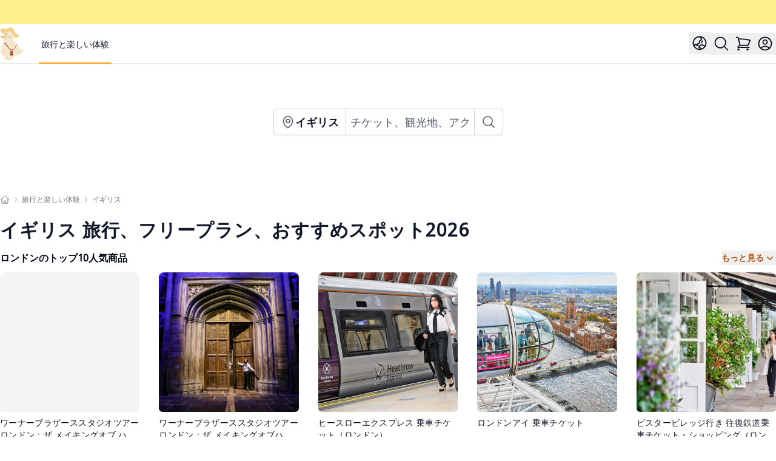

--- FILE ---
content_type: text/html; charset=utf-8
request_url: https://www.funbooky.com/ja-jp/travel/destination/united-kingdom
body_size: 42274
content:
<!DOCTYPE html><html lang="ja-jp" class="__className_4cce57"><head><meta charSet="utf-8"/><meta name="viewport" content="width=device-width, initial-scale=1"/><link rel="preload" as="image" href="https://res.klook.com/image/upload/Countries/uwkbbw28djwgigeuk0cl.jpg" fetchPriority="high"/><link rel="preload" as="image" href="https://res.klook.com/image/upload/activities/wdta8qutqromsolqujwh.jpg" fetchPriority="high"/><link rel="preload" as="image" href="https://res.klook.com/image/upload/activities/svuercguoc0kmwnhotig.jpg" fetchPriority="high"/><link rel="preload" as="image" href="https://res.klook.com/image/upload/activities/u5lixf9qim0mulicfm9u.jpg" fetchPriority="high"/><link rel="preload" as="image" href="https://res.klook.com/image/upload/activities/vfxy7e5v3ic2gdegnncd.jpg" fetchPriority="high"/><link rel="preload" as="image" href="https://res.klook.com/image/upload/activities/u103jg8o5o8nsylw6dmk.jpg" fetchPriority="high"/><link rel="preload" as="image" href="https://res.klook.com/image/upload/activities/vvg7jajxcgkywgylohsi.jpg" fetchPriority="high"/><link rel="stylesheet" href="/_next/static/css/efcea13af2a2803b.css" data-precedence="next"/><link rel="stylesheet" href="/_next/static/css/cb0477c932114f35.css" data-precedence="next"/><link rel="preload" as="script" fetchPriority="low" href="/_next/static/chunks/webpack-e2ac11578cf94db6.js"/><script src="/_next/static/chunks/fd9d1056-439a660a7820f4ee.js" async=""></script><script src="/_next/static/chunks/5030-e5b594a438d24bef.js" async=""></script><script src="/_next/static/chunks/main-app-6c58dcf29772313f.js" async=""></script><script src="/_next/static/chunks/9737-08c0bfd12023136e.js" async=""></script><script src="/_next/static/chunks/605-da4d58b07aa663b6.js" async=""></script><script src="/_next/static/chunks/app/layout-860f86ff60d7b9ff.js" async=""></script><script src="/_next/static/chunks/5878-8d1111b07728555a.js" async=""></script><script src="/_next/static/chunks/2972-7d5e193b62dacfd6.js" async=""></script><script src="/_next/static/chunks/7973-b5ee4752e1e907b5.js" async=""></script><script src="/_next/static/chunks/4210-c3d6e281d72d97b8.js" async=""></script><script src="/_next/static/chunks/3820-1ad551ee46f98ab2.js" async=""></script><script src="/_next/static/chunks/app/not-found-4316411e407c884b.js" async=""></script><script src="/_next/static/chunks/3861-b0567d4f7f8b8c80.js" async=""></script><script src="/_next/static/chunks/866-91b2392438de6bb1.js" async=""></script><script src="/_next/static/chunks/9405-d74556e62724fa12.js" async=""></script><script src="/_next/static/chunks/app/%5Blocale%5D/(travel)/travel/destination/%5BcountrySlug%5D/page-b64a01c4d0329841.js" async=""></script><script src="/_next/static/chunks/app/%5Blocale%5D/error-8d4e98f992737711.js" async=""></script><script src="/_next/static/chunks/9081a741-ff2fc54f5f6e7691.js" async=""></script><script src="/_next/static/chunks/4927-63bc058281bd83ca.js" async=""></script><script src="/_next/static/chunks/7930-3bc7c7773e319b32.js" async=""></script><script src="/_next/static/chunks/app/%5Blocale%5D/layout-144443cac20bacaa.js" async=""></script><title>イギリス旅行、フリープラン、おすすめスポット | funBooky</title><meta name="description" content="イギリスを探索しましょう - すべての旅行者の究極の目的地！豊かな歴史に触れ、ユニークな地元の美食を楽しみ、地元の人だけが知っている隠れた宝物を発見してください。忙しい都市の景色から静かな自然の驚異まで、イギリスについての旅行者必見の情報をすべて提供します。完璧な旅行を今すぐ計画しましょう！"/><link rel="alternate" hrefLang="en-US" href="https://www.funbooky.com/en-us/travel/destination/united-kingdom"/><link rel="alternate" hrefLang="zh-HK" href="https://www.funbooky.com/zh-hk/travel/destination/united-kingdom"/><link rel="alternate" hrefLang="zh-TW" href="https://www.funbooky.com/zh-tw/travel/destination/united-kingdom"/><meta property="og:title" content="イギリス旅行、フリープラン、おすすめスポット"/><meta property="og:description" content="イギリスを探索しましょう - すべての旅行者の究極の目的地！豊かな歴史に触れ、ユニークな地元の美食を楽しみ、地元の人だけが知っている隠れた宝物を発見してください。忙しい都市の景色から静かな自然の驚異まで、イギリスについての旅行者必見の情報をすべて提供します。完璧な旅行を今すぐ計画しましょう！"/><meta property="og:url" content="https://www.funbooky.com/ja-jp/travel/destination/united-kingdom"/><meta property="og:site_name" content="funBooky"/><meta property="og:locale" content="JA_JP"/><meta property="og:image" content="https://res.klook.com/image/upload/Countries/uwkbbw28djwgigeuk0cl.jpg"/><meta property="og:type" content="website"/><meta name="twitter:card" content="summary_large_image"/><meta name="twitter:title" content="イギリス旅行、フリープラン、おすすめスポット"/><meta name="twitter:description" content="イギリスを探索しましょう - すべての旅行者の究極の目的地！豊かな歴史に触れ、ユニークな地元の美食を楽しみ、地元の人だけが知っている隠れた宝物を発見してください。忙しい都市の景色から静かな自然の驚異まで、イギリスについての旅行者必見の情報をすべて提供します。完璧な旅行を今すぐ計画しましょう！"/><meta name="twitter:image" content="https://res.klook.com/image/upload/Countries/uwkbbw28djwgigeuk0cl.jpg"/><meta name="next-size-adjust"/><script src="/_next/static/chunks/polyfills-78c92fac7aa8fdd8.js" noModule=""></script></head><body><!--$!--><template data-dgst="BAILOUT_TO_CLIENT_SIDE_RENDERING"></template><div class="flex h-10 items-center gap-x-6 bg-yellow-200 px-2 sm:px-3.5"></div><!--/$--><!--$--><div class="relative z-10 min-h-full"><nav class="border-b border-gray-200 bg-white" data-headlessui-state=""><div class=" mx-auto max-w-7xl px-2 xl:px-0"><div class="flex h-16 justify-between"><div class="flex"><div class="flex items-center sm:hidden"><button aria-label="Menu" aria-controls="navigation" aria-expanded="false" class="mr-2 flex items-center hover:text-gray-500 focus:outline-none" type="button"><svg xmlns="http://www.w3.org/2000/svg" fill="none" viewBox="0 0 24 24" stroke-width="1.5" stroke="currentColor" aria-hidden="true" data-slot="icon" class="h-7 w-7"><path stroke-linecap="round" stroke-linejoin="round" d="M3.75 6.75h16.5M3.75 12h16.5m-16.5 5.25h16.5"></path></svg></button></div><div class="flex flex-shrink-0 items-center"><a href="/ja-jp"><div class="relative h-[54px] w-[40px]"><img alt="funBooky Logo" loading="lazy" decoding="async" data-nimg="fill" style="position:absolute;height:100%;width:100%;left:0;top:0;right:0;bottom:0;color:transparent" src="/img/duck.svg"/></div></a></div><div class="hidden sm:-my-px sm:ml-6 sm:flex sm:space-x-8"><a class="border-amber-500 text-gray-900 inline-flex items-center border-b-2 px-1 pt-1 text-sm font-medium" aria-current="page" href="/ja-jp/travel">旅行と楽しい体験</a></div></div><div class="hidden sm:ml-6 sm:flex sm:items-center"><div class="relative" data-headlessui-state=""><div><button aria-label="Language" class="p-1 hover:text-gray-500 focus:outline-none" id="headlessui-menu-button-:R169ifja:" type="button" aria-haspopup="menu" aria-expanded="false" data-headlessui-state=""><svg xmlns="http://www.w3.org/2000/svg" fill="none" viewBox="0 0 24 24" stroke-width="1.5" stroke="currentColor" aria-hidden="true" data-slot="icon" class="h-7 w-7"><path stroke-linecap="round" stroke-linejoin="round" d="M12.75 3.03v.568c0 .334.148.65.405.864l1.068.89c.442.369.535 1.01.216 1.49l-.51.766a2.25 2.25 0 0 1-1.161.886l-.143.048a1.107 1.107 0 0 0-.57 1.664c.369.555.169 1.307-.427 1.605L9 13.125l.423 1.059a.956.956 0 0 1-1.652.928l-.679-.906a1.125 1.125 0 0 0-1.906.172L4.5 15.75l-.612.153M12.75 3.031a9 9 0 0 0-8.862 12.872M12.75 3.031a9 9 0 0 1 6.69 14.036m0 0-.177-.529A2.25 2.25 0 0 0 17.128 15H16.5l-.324-.324a1.453 1.453 0 0 0-2.328.377l-.036.073a1.586 1.586 0 0 1-.982.816l-.99.282c-.55.157-.894.702-.8 1.267l.073.438c.08.474.49.821.97.821.846 0 1.598.542 1.865 1.345l.215.643m5.276-3.67a9.012 9.012 0 0 1-5.276 3.67m0 0a9 9 0 0 1-10.275-4.835M15.75 9c0 .896-.393 1.7-1.016 2.25"></path></svg></button></div></div><button aria-label="Search" class="p-1 hover:text-gray-500 focus:outline-none" type="button"><svg xmlns="http://www.w3.org/2000/svg" fill="none" viewBox="0 0 24 24" stroke-width="1.5" stroke="currentColor" aria-hidden="true" data-slot="icon" class="h-7 w-7"><path stroke-linecap="round" stroke-linejoin="round" d="m21 21-5.197-5.197m0 0A7.5 7.5 0 1 0 5.196 5.196a7.5 7.5 0 0 0 10.607 10.607Z"></path></svg></button><div class="flex items-center"><button aria-label="Cart" class="p-1 hover:text-gray-500 focus:outline-none" type="button"><svg xmlns="http://www.w3.org/2000/svg" fill="none" viewBox="0 0 24 24" stroke-width="1.5" stroke="currentColor" aria-hidden="true" data-slot="icon" class="h-7 w-7"><path stroke-linecap="round" stroke-linejoin="round" d="M2.25 3h1.386c.51 0 .955.343 1.087.835l.383 1.437M7.5 14.25a3 3 0 0 0-3 3h15.75m-12.75-3h11.218c1.121-2.3 2.1-4.684 2.924-7.138a60.114 60.114 0 0 0-16.536-1.84M7.5 14.25 5.106 5.272M6 20.25a.75.75 0 1 1-1.5 0 .75.75 0 0 1 1.5 0Zm12.75 0a.75.75 0 1 1-1.5 0 .75.75 0 0 1 1.5 0Z"></path></svg></button></div><!--$!--><template data-dgst="BAILOUT_TO_CLIENT_SIDE_RENDERING"></template><div class="p-1"><div class="h-7 w-7 animate-pulse rounded-full bg-gray-200"></div></div><!--/$--></div><div class="-mr-2 flex items-center sm:hidden"><button aria-label="Search" class="p-1 hover:text-gray-500 focus:outline-none" type="button"><svg xmlns="http://www.w3.org/2000/svg" fill="none" viewBox="0 0 24 24" stroke-width="1.5" stroke="currentColor" aria-hidden="true" data-slot="icon" class="h-7 w-7"><path stroke-linecap="round" stroke-linejoin="round" d="m21 21-5.197-5.197m0 0A7.5 7.5 0 1 0 5.196 5.196a7.5 7.5 0 0 0 10.607 10.607Z"></path></svg></button><div class="flex items-center"><button aria-label="Cart" class="p-1 hover:text-gray-500 focus:outline-none" type="button"><svg xmlns="http://www.w3.org/2000/svg" fill="none" viewBox="0 0 24 24" stroke-width="1.5" stroke="currentColor" aria-hidden="true" data-slot="icon" class="h-7 w-7"><path stroke-linecap="round" stroke-linejoin="round" d="M2.25 3h1.386c.51 0 .955.343 1.087.835l.383 1.437M7.5 14.25a3 3 0 0 0-3 3h15.75m-12.75-3h11.218c1.121-2.3 2.1-4.684 2.924-7.138a60.114 60.114 0 0 0-16.536-1.84M7.5 14.25 5.106 5.272M6 20.25a.75.75 0 1 1-1.5 0 .75.75 0 0 1 1.5 0Zm12.75 0a.75.75 0 1 1-1.5 0 .75.75 0 0 1 1.5 0Z"></path></svg></button></div><!--$!--><template data-dgst="BAILOUT_TO_CLIENT_SIDE_RENDERING"></template><div class="p-1"><div class="h-7 w-7 animate-pulse rounded-full bg-gray-200"></div></div><!--/$--></div></div></div></nav></div><!--$!--><template data-dgst="BAILOUT_TO_CLIENT_SIDE_RENDERING"></template><!--/$--><!--$!--><template data-dgst="BAILOUT_TO_CLIENT_SIDE_RENDERING"></template><!--/$--><!--$!--><template data-dgst="BAILOUT_TO_CLIENT_SIDE_RENDERING"></template><!--/$--><!--$!--><template data-dgst="BAILOUT_TO_CLIENT_SIDE_RENDERING"></template><!--/$--><!--/$--><div class="relative h-48 bg-cover bg-center"><div class="absolute inset-0 z-0 overflow-hidden"><img alt="Background" fetchPriority="high" decoding="async" data-nimg="fill" class="object-cover object-center" style="position:absolute;height:100%;width:100%;left:0;top:0;right:0;bottom:0;color:transparent" src="https://res.klook.com/image/upload/Countries/uwkbbw28djwgigeuk0cl.jpg"/></div><div class="absolute inset-0 bg-gray-500 opacity-30"></div><div class="relative flex h-full items-center justify-center"><div><div class="flex rounded-md shadow-sm"><button aria-label="検索イギリス" class="relative -mr-px inline-flex items-center gap-x-1 rounded-l-md bg-white px-3 py-2 font-bold text-gray-900 ring-1 ring-inset ring-gray-300 hover:bg-gray-50 sm:text-lg" type="button"><svg xmlns="http://www.w3.org/2000/svg" fill="none" viewBox="0 0 24 24" stroke-width="1.5" stroke="currentColor" aria-hidden="true" data-slot="icon" class="h-5 w-5 text-gray-600 sm:h-6 sm:w-6"><path stroke-linecap="round" stroke-linejoin="round" d="M15 10.5a3 3 0 1 1-6 0 3 3 0 0 1 6 0Z"></path><path stroke-linecap="round" stroke-linejoin="round" d="M19.5 10.5c0 7.142-7.5 11.25-7.5 11.25S4.5 17.642 4.5 10.5a7.5 7.5 0 1 1 15 0Z"></path></svg>イギリス</button><div class="relative flex flex-grow items-stretch focus-within:z-10"><input class="block w-full rounded-none border-0 px-2 py-1.5 text-gray-900 ring-1 ring-inset ring-gray-300 placeholder:text-gray-600 focus:ring-1 focus:ring-inset focus:ring-gray-300 sm:text-lg sm:leading-6" placeholder="チケット、観光地、アクティビティを検索" readOnly=""/></div><button aria-label="検索" class="relative -ml-px inline-flex items-center gap-x-1 rounded-r-md bg-white px-3 py-2 font-bold text-gray-900 ring-1 ring-inset ring-gray-300 hover:bg-gray-50" type="button"><svg xmlns="http://www.w3.org/2000/svg" fill="none" viewBox="0 0 24 24" stroke-width="1.5" stroke="currentColor" aria-hidden="true" data-slot="icon" class="h-5 w-5 text-gray-600 sm:h-6 sm:w-6"><path stroke-linecap="round" stroke-linejoin="round" d="m21 21-5.197-5.197m0 0A7.5 7.5 0 1 0 5.196 5.196a7.5 7.5 0 0 0 10.607 10.607Z"></path></svg></button></div></div></div></div><!--$?--><template id="B:0"></template><!--/$--><div class=" mx-auto max-w-7xl px-2 xl:px-0"><div class="mx-auto my-6 max-w-7xl px-2 xl:px-0"><nav class="mt-3 flex" aria-label="Breadcrumb"><ol role="list" class="flex items-center space-x-1"><li><div class="flex"><a aria-label="主頁" href="/ja-jp"><svg xmlns="http://www.w3.org/2000/svg" fill="none" viewBox="0 0 24 24" stroke-width="1.5" stroke="currentColor" aria-hidden="true" data-slot="icon" class="h-4 w-4 flex-shrink-0 text-gray-500 hover:text-amber-500"><path stroke-linecap="round" stroke-linejoin="round" d="m2.25 12 8.954-8.955c.44-.439 1.152-.439 1.591 0L21.75 12M4.5 9.75v10.125c0 .621.504 1.125 1.125 1.125H9.75v-4.875c0-.621.504-1.125 1.125-1.125h2.25c.621 0 1.125.504 1.125 1.125V21h4.125c.621 0 1.125-.504 1.125-1.125V9.75M8.25 21h8.25"></path></svg></a></div></li><li><div class="flex items-center"><svg xmlns="http://www.w3.org/2000/svg" fill="none" viewBox="0 0 24 24" stroke-width="1.5" stroke="currentColor" aria-hidden="true" data-slot="icon" class="h-3 w-3 flex-shrink-0 text-gray-500"><path stroke-linecap="round" stroke-linejoin="round" d="m8.25 4.5 7.5 7.5-7.5 7.5"></path></svg><a class="ml-1 text-xs font-normal text-gray-500 hover:text-amber-500 whitespace-nowrap" href="/ja-jp/travel">旅行と楽しい体験</a></div></li><li><div class="flex items-center"><svg xmlns="http://www.w3.org/2000/svg" fill="none" viewBox="0 0 24 24" stroke-width="1.5" stroke="currentColor" aria-hidden="true" data-slot="icon" class="h-3 w-3 flex-shrink-0 text-gray-500"><path stroke-linecap="round" stroke-linejoin="round" d="m8.25 4.5 7.5 7.5-7.5 7.5"></path></svg><a class="ml-1 text-xs font-normal text-gray-500 hover:text-amber-500 line-clamp-1 overflow-hidden" href="/ja-jp/travel/destination/united-kingdom">イギリス</a></div></li></ol></nav></div><h1 class="h3 my-6 mb-4 text-2xl font-extrabold tracking-wide text-gray-900 sm:text-3xl"><span class="false">イギリス 旅行、フリープラン、おすすめスポット2026</span></h1><div class="mb-12"><!--$--><div class="relative isolate z-10" data-headlessui-state=""><div class="bg-white pb-3"><div class="flex justify-between"><h2 class="h3 font-extrabold">ロンドンのトップ10人気商品</h2><button class="inline-flex items-center gap-x-1 text-sm font-bold leading-6 text-amber-700 ring-0 hover:text-amber-500" type="button" aria-expanded="false" data-headlessui-state="">もっと見る<svg xmlns="http://www.w3.org/2000/svg" viewBox="0 0 20 20" fill="currentColor" aria-hidden="true" data-slot="icon" class="h-5 w-5"><path fill-rule="evenodd" d="M5.22 8.22a.75.75 0 0 1 1.06 0L10 11.94l3.72-3.72a.75.75 0 1 1 1.06 1.06l-4.25 4.25a.75.75 0 0 1-1.06 0L5.22 9.28a.75.75 0 0 1 0-1.06Z" clip-rule="evenodd"></path></svg></button></div></div></div><div hidden="" style="position:fixed;top:1px;left:1px;width:1px;height:0;padding:0;margin:-1px;overflow:hidden;clip:rect(0, 0, 0, 0);white-space:nowrap;border-width:0;display:none"></div><!--/$--><!--$--><div class="grid grid-cols-2 gap-x-4 gap-y-4 sm:gap-x-6 md:grid-cols-5 md:gap-y-8 lg:gap-x-8"><div class="flex flex-col overflow-hidden rounded-lg bg-white"><a class="group relative text-sm" href="/ja-jp/travel/activity/london-warner-brothers-harry-potter-studio-tour-london-city-center-departure"><div class="aspect-h-1 aspect-w-1 overflow-hidden rounded-md bg-gray-100"></div><h2 class="mt-2 line-clamp-2 h-[2.5rem] overflow-hidden font-medium tracking-wide text-gray-900 hover:text-gray-500">ワーナーブラザーススタジオツアーロンドン：ザ メイキングオブ ハリーポッター（ロンドン中心部発）</h2><div class="mt-2 flex"><svg xmlns="http://www.w3.org/2000/svg" viewBox="0 0 20 20" fill="currentColor" aria-hidden="true" data-slot="icon" class="h-4 w-4 text-amber-400"><path fill-rule="evenodd" d="M10.868 2.884c-.321-.772-1.415-.772-1.736 0l-1.83 4.401-4.753.381c-.833.067-1.171 1.107-.536 1.651l3.62 3.102-1.106 4.637c-.194.813.691 1.456 1.405 1.02L10 15.591l4.069 2.485c.713.436 1.598-.207 1.404-1.02l-1.106-4.637 3.62-3.102c.635-.544.297-1.584-.536-1.65l-4.752-.382-1.831-4.401Z" clip-rule="evenodd"></path></svg><span class="ml-1 text-amber-700">5</span><span class="ml-1 text-sm text-gray-500">(1)</span></div><p></p></a></div><div class="flex flex-col overflow-hidden rounded-lg bg-white"><a class="group relative text-sm" href="/ja-jp/travel/activity/warner-brothers-london-studio-tour-harry-potter-production"><div class="aspect-h-1 aspect-w-1 overflow-hidden rounded-md bg-gray-100"><img alt="" loading="lazy" decoding="async" data-nimg="fill" class="transform object-cover object-center transition-transform hover:scale-105 hover:opacity-90" style="position:absolute;height:100%;width:100%;left:0;top:0;right:0;bottom:0;color:transparent" src="https://res.klook.com/image/upload/activities/cseaswc4txqskrgpdq9v.jpg"/></div><h2 class="mt-2 line-clamp-2 h-[2.5rem] overflow-hidden font-medium tracking-wide text-gray-900 hover:text-gray-500">ワーナーブラザーススタジオツアーロンドン：ザ メイキングオブハリーポッター</h2><div class="mt-2 flex"><svg xmlns="http://www.w3.org/2000/svg" viewBox="0 0 20 20" fill="currentColor" aria-hidden="true" data-slot="icon" class="h-4 w-4 text-amber-400"><path fill-rule="evenodd" d="M10.868 2.884c-.321-.772-1.415-.772-1.736 0l-1.83 4.401-4.753.381c-.833.067-1.171 1.107-.536 1.651l3.62 3.102-1.106 4.637c-.194.813.691 1.456 1.405 1.02L10 15.591l4.069 2.485c.713.436 1.598-.207 1.404-1.02l-1.106-4.637 3.62-3.102c.635-.544.297-1.584-.536-1.65l-4.752-.382-1.831-4.401Z" clip-rule="evenodd"></path></svg><span class="ml-1 text-amber-700">4.6</span><span class="ml-1 text-sm text-gray-500">(<!-- -->1,232<!-- -->)</span></div><p><span class="text-sm tracking-tight text-teal-700">¥<!-- -->18,808</span></p></a></div><div class="flex flex-col overflow-hidden rounded-lg bg-white"><a class="group relative text-sm" href="/ja-jp/travel/activity/heathrow-express-ticket-one-way-round-trip"><div class="aspect-h-1 aspect-w-1 overflow-hidden rounded-md bg-gray-100"><img alt="" loading="lazy" decoding="async" data-nimg="fill" class="transform object-cover object-center transition-transform hover:scale-105 hover:opacity-90" style="position:absolute;height:100%;width:100%;left:0;top:0;right:0;bottom:0;color:transparent" src="https://res.klook.com/image/upload/activities/ucojk1k8e8mbe565fgoq.jpg"/></div><h2 class="mt-2 line-clamp-2 h-[2.5rem] overflow-hidden font-medium tracking-wide text-gray-900 hover:text-gray-500">ヒースローエクスプレス 乗車チケット（ロンドン）</h2><div class="mt-2 flex"><svg xmlns="http://www.w3.org/2000/svg" viewBox="0 0 20 20" fill="currentColor" aria-hidden="true" data-slot="icon" class="h-4 w-4 text-amber-400"><path fill-rule="evenodd" d="M10.868 2.884c-.321-.772-1.415-.772-1.736 0l-1.83 4.401-4.753.381c-.833.067-1.171 1.107-.536 1.651l3.62 3.102-1.106 4.637c-.194.813.691 1.456 1.405 1.02L10 15.591l4.069 2.485c.713.436 1.598-.207 1.404-1.02l-1.106-4.637 3.62-3.102c.635-.544.297-1.584-.536-1.65l-4.752-.382-1.831-4.401Z" clip-rule="evenodd"></path></svg><span class="ml-1 text-amber-700">4.7</span><span class="ml-1 text-sm text-gray-500">(<!-- -->2,401<!-- -->)</span></div><p><span class="text-sm tracking-tight text-teal-700">¥<!-- -->4,521</span></p></a></div><div class="flex flex-col overflow-hidden rounded-lg bg-white"><a class="group relative text-sm" href="/ja-jp/travel/activity/london-eye-tickets"><div class="aspect-h-1 aspect-w-1 overflow-hidden rounded-md bg-gray-100"><img alt="" loading="lazy" decoding="async" data-nimg="fill" class="transform object-cover object-center transition-transform hover:scale-105 hover:opacity-90" style="position:absolute;height:100%;width:100%;left:0;top:0;right:0;bottom:0;color:transparent" src="https://res.klook.com/image/upload/activities/xfhbjuiyc0k1knvtfjt3.jpg"/></div><h2 class="mt-2 line-clamp-2 h-[2.5rem] overflow-hidden font-medium tracking-wide text-gray-900 hover:text-gray-500">ロンドンアイ 乗車チケット</h2><div class="mt-2 flex"><svg xmlns="http://www.w3.org/2000/svg" viewBox="0 0 20 20" fill="currentColor" aria-hidden="true" data-slot="icon" class="h-4 w-4 text-amber-400"><path fill-rule="evenodd" d="M10.868 2.884c-.321-.772-1.415-.772-1.736 0l-1.83 4.401-4.753.381c-.833.067-1.171 1.107-.536 1.651l3.62 3.102-1.106 4.637c-.194.813.691 1.456 1.405 1.02L10 15.591l4.069 2.485c.713.436 1.598-.207 1.404-1.02l-1.106-4.637 3.62-3.102c.635-.544.297-1.584-.536-1.65l-4.752-.382-1.831-4.401Z" clip-rule="evenodd"></path></svg><span class="ml-1 text-amber-700">4.6</span><span class="ml-1 text-sm text-gray-500">(<!-- -->1,217<!-- -->)</span></div><p><span class="text-sm tracking-tight text-teal-700">¥<!-- -->2,532</span></p></a></div><div class="flex flex-col overflow-hidden rounded-lg bg-white"><a class="group relative text-sm" href="/ja-jp/travel/activity/bicester-shopping-village-tour-including-london-roundtrip-transportation"><div class="aspect-h-1 aspect-w-1 overflow-hidden rounded-md bg-gray-100"><img alt="" loading="lazy" decoding="async" data-nimg="fill" class="transform object-cover object-center transition-transform hover:scale-105 hover:opacity-90" style="position:absolute;height:100%;width:100%;left:0;top:0;right:0;bottom:0;color:transparent" src="https://res.klook.com/image/upload/activities/ucsgiirzjegucxmini4r.jpg"/></div><h2 class="mt-2 line-clamp-2 h-[2.5rem] overflow-hidden font-medium tracking-wide text-gray-900 hover:text-gray-500">ビスタービレッジ行き 往復鉄道乗車チケット・ショッピング（ロンドン発）</h2><div class="mt-2 flex"><svg xmlns="http://www.w3.org/2000/svg" viewBox="0 0 20 20" fill="currentColor" aria-hidden="true" data-slot="icon" class="h-4 w-4 text-amber-400"><path fill-rule="evenodd" d="M10.868 2.884c-.321-.772-1.415-.772-1.736 0l-1.83 4.401-4.753.381c-.833.067-1.171 1.107-.536 1.651l3.62 3.102-1.106 4.637c-.194.813.691 1.456 1.405 1.02L10 15.591l4.069 2.485c.713.436 1.598-.207 1.404-1.02l-1.106-4.637 3.62-3.102c.635-.544.297-1.584-.536-1.65l-4.752-.382-1.831-4.401Z" clip-rule="evenodd"></path></svg><span class="ml-1 text-amber-700">4.6</span><span class="ml-1 text-sm text-gray-500">(<!-- -->1,638<!-- -->)</span></div><p><span class="text-sm tracking-tight text-teal-700">¥<!-- -->5,245</span></p></a></div><div class="flex flex-col overflow-hidden rounded-lg bg-white"><a class="group relative text-sm" href="/ja-jp/travel/activity/london-westminster-abbey-tickets"><div class="aspect-h-1 aspect-w-1 overflow-hidden rounded-md bg-gray-100"><img alt="" loading="lazy" decoding="async" data-nimg="fill" class="transform object-cover object-center transition-transform hover:scale-105 hover:opacity-90" style="position:absolute;height:100%;width:100%;left:0;top:0;right:0;bottom:0;color:transparent" src="https://res.klook.com/image/upload/activities/ikffygsgvnfjyctfbedf.jpg"/></div><h2 class="mt-2 line-clamp-2 h-[2.5rem] overflow-hidden font-medium tracking-wide text-gray-900 hover:text-gray-500">ウェストミンスター寺院 入場チケット（ロンドン）</h2><div class="mt-2 flex"><svg xmlns="http://www.w3.org/2000/svg" viewBox="0 0 20 20" fill="currentColor" aria-hidden="true" data-slot="icon" class="h-4 w-4 text-amber-400"><path fill-rule="evenodd" d="M10.868 2.884c-.321-.772-1.415-.772-1.736 0l-1.83 4.401-4.753.381c-.833.067-1.171 1.107-.536 1.651l3.62 3.102-1.106 4.637c-.194.813.691 1.456 1.405 1.02L10 15.591l4.069 2.485c.713.436 1.598-.207 1.404-1.02l-1.106-4.637 3.62-3.102c.635-.544.297-1.584-.536-1.65l-4.752-.382-1.831-4.401Z" clip-rule="evenodd"></path></svg><span class="ml-1 text-amber-700">4.5</span><span class="ml-1 text-sm text-gray-500">(<!-- -->703<!-- -->)</span></div><p><span class="text-sm tracking-tight text-teal-700">¥<!-- -->5,245</span></p></a></div><div class="flex flex-col overflow-hidden rounded-lg bg-white"><a class="group relative text-sm" href="/ja-jp/travel/activity/windsor-castle-ticket"><div class="aspect-h-1 aspect-w-1 overflow-hidden rounded-md bg-gray-100"><img alt="" loading="lazy" decoding="async" data-nimg="fill" class="transform object-cover object-center transition-transform hover:scale-105 hover:opacity-90" style="position:absolute;height:100%;width:100%;left:0;top:0;right:0;bottom:0;color:transparent" src="https://res.klook.com/image/upload/activities/tnm4ofvjlfoajs05e6e4.jpg"/></div><h2 class="mt-2 line-clamp-2 h-[2.5rem] overflow-hidden font-medium tracking-wide text-gray-900 hover:text-gray-500">ウィンザー城 入場チケット（ロンドン）</h2><div class="mt-2 flex"><svg xmlns="http://www.w3.org/2000/svg" viewBox="0 0 20 20" fill="currentColor" aria-hidden="true" data-slot="icon" class="h-4 w-4 text-amber-400"><path fill-rule="evenodd" d="M10.868 2.884c-.321-.772-1.415-.772-1.736 0l-1.83 4.401-4.753.381c-.833.067-1.171 1.107-.536 1.651l3.62 3.102-1.106 4.637c-.194.813.691 1.456 1.405 1.02L10 15.591l4.069 2.485c.713.436 1.598-.207 1.404-1.02l-1.106-4.637 3.62-3.102c.635-.544.297-1.584-.536-1.65l-4.752-.382-1.831-4.401Z" clip-rule="evenodd"></path></svg><span class="ml-1 text-amber-700">4.6</span><span class="ml-1 text-sm text-gray-500">(<!-- -->624<!-- -->)</span></div><p><span class="text-sm tracking-tight text-teal-700">¥<!-- -->5,064</span></p></a></div><div class="flex flex-col overflow-hidden rounded-lg bg-white"><a class="group relative text-sm" href="/ja-jp/travel/activity/london-st-pauls-cathedral-ticket"><div class="aspect-h-1 aspect-w-1 overflow-hidden rounded-md bg-gray-100"><img alt="" loading="lazy" decoding="async" data-nimg="fill" class="transform object-cover object-center transition-transform hover:scale-105 hover:opacity-90" style="position:absolute;height:100%;width:100%;left:0;top:0;right:0;bottom:0;color:transparent" src="https://res.klook.com/image/upload/activities/setxoavbrqe9ylze2taw.jpg"/></div><h2 class="mt-2 line-clamp-2 h-[2.5rem] overflow-hidden font-medium tracking-wide text-gray-900 hover:text-gray-500">セントポール大聖堂 入場チケット（ロンドン）</h2><div class="mt-2 flex"><svg xmlns="http://www.w3.org/2000/svg" viewBox="0 0 20 20" fill="currentColor" aria-hidden="true" data-slot="icon" class="h-4 w-4 text-amber-400"><path fill-rule="evenodd" d="M10.868 2.884c-.321-.772-1.415-.772-1.736 0l-1.83 4.401-4.753.381c-.833.067-1.171 1.107-.536 1.651l3.62 3.102-1.106 4.637c-.194.813.691 1.456 1.405 1.02L10 15.591l4.069 2.485c.713.436 1.598-.207 1.404-1.02l-1.106-4.637 3.62-3.102c.635-.544.297-1.584-.536-1.65l-4.752-.382-1.831-4.401Z" clip-rule="evenodd"></path></svg><span class="ml-1 text-amber-700">4.6</span><span class="ml-1 text-sm text-gray-500">(<!-- -->581<!-- -->)</span></div><p><span class="text-sm tracking-tight text-teal-700">¥<!-- -->3,707</span><del class="ml-1 text-sm text-gray-500 line-through">$<!-- -->4,159</del></p></a></div><div class="flex flex-col overflow-hidden rounded-lg bg-white"><a class="group relative text-sm" href="/ja-jp/travel/activity/london-sightseeing-bus"><div class="aspect-h-1 aspect-w-1 overflow-hidden rounded-md bg-gray-100"><img alt="" loading="lazy" decoding="async" data-nimg="fill" class="transform object-cover object-center transition-transform hover:scale-105 hover:opacity-90" style="position:absolute;height:100%;width:100%;left:0;top:0;right:0;bottom:0;color:transparent" src="https://res.klook.com/image/upload/activities/wzmccqnaeavu6cpxamei.jpg"/></div><h2 class="mt-2 line-clamp-2 h-[2.5rem] overflow-hidden font-medium tracking-wide text-gray-900 hover:text-gray-500">乗り降り自由バスツアー（ロンドン / Big Bus提供）</h2><div class="mt-2 flex"><svg xmlns="http://www.w3.org/2000/svg" viewBox="0 0 20 20" fill="currentColor" aria-hidden="true" data-slot="icon" class="h-4 w-4 text-amber-400"><path fill-rule="evenodd" d="M10.868 2.884c-.321-.772-1.415-.772-1.736 0l-1.83 4.401-4.753.381c-.833.067-1.171 1.107-.536 1.651l3.62 3.102-1.106 4.637c-.194.813.691 1.456 1.405 1.02L10 15.591l4.069 2.485c.713.436 1.598-.207 1.404-1.02l-1.106-4.637 3.62-3.102c.635-.544.297-1.584-.536-1.65l-4.752-.382-1.831-4.401Z" clip-rule="evenodd"></path></svg><span class="ml-1 text-amber-700">4.3</span><span class="ml-1 text-sm text-gray-500">(<!-- -->358<!-- -->)</span></div><p><span class="text-sm tracking-tight text-teal-700">¥<!-- -->5,697</span><del class="ml-1 text-sm text-gray-500 line-through">$<!-- -->8,138</del></p></a></div><div class="flex flex-col overflow-hidden rounded-lg bg-white"><a class="group relative text-sm" href="/ja-jp/travel/activity/london-tower-bridge-tickets"><div class="aspect-h-1 aspect-w-1 overflow-hidden rounded-md bg-gray-100"><img alt="" loading="lazy" decoding="async" data-nimg="fill" class="transform object-cover object-center transition-transform hover:scale-105 hover:opacity-90" style="position:absolute;height:100%;width:100%;left:0;top:0;right:0;bottom:0;color:transparent" src="https://res.klook.com/image/upload/activities/yy5mqpxrnuhyp2zpstt9.jpg"/></div><h2 class="mt-2 line-clamp-2 h-[2.5rem] overflow-hidden font-medium tracking-wide text-gray-900 hover:text-gray-500">タワーブリッジ チケット</h2><div class="mt-2 flex"><svg xmlns="http://www.w3.org/2000/svg" viewBox="0 0 20 20" fill="currentColor" aria-hidden="true" data-slot="icon" class="h-4 w-4 text-amber-400"><path fill-rule="evenodd" d="M10.868 2.884c-.321-.772-1.415-.772-1.736 0l-1.83 4.401-4.753.381c-.833.067-1.171 1.107-.536 1.651l3.62 3.102-1.106 4.637c-.194.813.691 1.456 1.405 1.02L10 15.591l4.069 2.485c.713.436 1.598-.207 1.404-1.02l-1.106-4.637 3.62-3.102c.635-.544.297-1.584-.536-1.65l-4.752-.382-1.831-4.401Z" clip-rule="evenodd"></path></svg><span class="ml-1 text-amber-700">4.5</span><span class="ml-1 text-sm text-gray-500">(<!-- -->342<!-- -->)</span></div><p><span class="text-sm tracking-tight text-teal-700">¥<!-- -->2,224</span></p></a></div></div><!--/$--><div class="mt-6 flex items-center justify-center"><a class="block w-full sm:hidden lg:w-1/4" href="/ja-jp/travel/destination/united-kingdom/london"><button class="w-full px-4 py-3 font-extrabold bg-amber-100 duration-300 flex items-center justify-center md:hover:scale-105 rounded-md text-sm text-amber-700 transform-gpu transition-transform">ロンドンのその他のアクティビティ</button></a></div></div><div class="mb-12"><!--$--><div class="relative isolate z-10" data-headlessui-state=""><div class="bg-white pb-3"><div class="flex justify-between"><h2 class="h3 font-extrabold">エディンバラのトップ10人気商品</h2><button class="inline-flex items-center gap-x-1 text-sm font-bold leading-6 text-amber-700 ring-0 hover:text-amber-500" type="button" aria-expanded="false" data-headlessui-state="">もっと見る<svg xmlns="http://www.w3.org/2000/svg" viewBox="0 0 20 20" fill="currentColor" aria-hidden="true" data-slot="icon" class="h-5 w-5"><path fill-rule="evenodd" d="M5.22 8.22a.75.75 0 0 1 1.06 0L10 11.94l3.72-3.72a.75.75 0 1 1 1.06 1.06l-4.25 4.25a.75.75 0 0 1-1.06 0L5.22 9.28a.75.75 0 0 1 0-1.06Z" clip-rule="evenodd"></path></svg></button></div></div></div><div hidden="" style="position:fixed;top:1px;left:1px;width:1px;height:0;padding:0;margin:-1px;overflow:hidden;clip:rect(0, 0, 0, 0);white-space:nowrap;border-width:0;display:none"></div><!--/$--><!--$--><div class="grid grid-cols-2 gap-x-4 gap-y-4 sm:gap-x-6 md:grid-cols-5 md:gap-y-8 lg:gap-x-8"><div class="flex flex-col overflow-hidden rounded-lg bg-white"><a class="group relative text-sm" href="/ja-jp/travel/activity/euro-rail-all-europe-33-countries-pass"><div class="aspect-h-1 aspect-w-1 overflow-hidden rounded-md bg-gray-100"><img alt="" fetchPriority="high" decoding="async" data-nimg="fill" class="transform object-cover object-center transition-transform hover:scale-105 hover:opacity-90" style="position:absolute;height:100%;width:100%;left:0;top:0;right:0;bottom:0;color:transparent" src="https://res.klook.com/image/upload/activities/wdta8qutqromsolqujwh.jpg"/></div><h2 class="mt-2 line-clamp-2 h-[2.5rem] overflow-hidden font-medium tracking-wide text-gray-900 hover:text-gray-500">ユーレイル グローバルパス</h2><div class="mt-2 flex"><svg xmlns="http://www.w3.org/2000/svg" viewBox="0 0 20 20" fill="currentColor" aria-hidden="true" data-slot="icon" class="h-4 w-4 text-amber-400"><path fill-rule="evenodd" d="M10.868 2.884c-.321-.772-1.415-.772-1.736 0l-1.83 4.401-4.753.381c-.833.067-1.171 1.107-.536 1.651l3.62 3.102-1.106 4.637c-.194.813.691 1.456 1.405 1.02L10 15.591l4.069 2.485c.713.436 1.598-.207 1.404-1.02l-1.106-4.637 3.62-3.102c.635-.544.297-1.584-.536-1.65l-4.752-.382-1.831-4.401Z" clip-rule="evenodd"></path></svg><span class="ml-1 text-amber-700">4.6</span><span class="ml-1 text-sm text-gray-500">(<!-- -->2,061<!-- -->)</span></div><p><span class="text-sm tracking-tight text-teal-700">¥<!-- -->40,507</span></p></a></div><div class="flex flex-col overflow-hidden rounded-lg bg-white"><a class="group relative text-sm" href="/ja-jp/travel/activity/edinburgh-holyrood-palace-tickets"><div class="aspect-h-1 aspect-w-1 overflow-hidden rounded-md bg-gray-100"><img alt="" fetchPriority="high" decoding="async" data-nimg="fill" class="transform object-cover object-center transition-transform hover:scale-105 hover:opacity-90" style="position:absolute;height:100%;width:100%;left:0;top:0;right:0;bottom:0;color:transparent" src="https://res.klook.com/image/upload/activities/svuercguoc0kmwnhotig.jpg"/></div><h2 class="mt-2 line-clamp-2 h-[2.5rem] overflow-hidden font-medium tracking-wide text-gray-900 hover:text-gray-500">ホリールード宮殿 入場チケット（エディンバラ）</h2><div class="mt-2 flex"><svg xmlns="http://www.w3.org/2000/svg" viewBox="0 0 20 20" fill="currentColor" aria-hidden="true" data-slot="icon" class="h-4 w-4 text-amber-400"><path fill-rule="evenodd" d="M10.868 2.884c-.321-.772-1.415-.772-1.736 0l-1.83 4.401-4.753.381c-.833.067-1.171 1.107-.536 1.651l3.62 3.102-1.106 4.637c-.194.813.691 1.456 1.405 1.02L10 15.591l4.069 2.485c.713.436 1.598-.207 1.404-1.02l-1.106-4.637 3.62-3.102c.635-.544.297-1.584-.536-1.65l-4.752-.382-1.831-4.401Z" clip-rule="evenodd"></path></svg><span class="ml-1 text-amber-700">4.7</span><span class="ml-1 text-sm text-gray-500">(<!-- -->66<!-- -->)</span></div><p><span class="text-sm tracking-tight text-teal-700">¥<!-- -->3,255</span></p></a></div><div class="flex flex-col overflow-hidden rounded-lg bg-white"><a class="group relative text-sm" href="/ja-jp/travel/activity/scottish-whisky-experience-ticket"><div class="aspect-h-1 aspect-w-1 overflow-hidden rounded-md bg-gray-100"><img alt="" fetchPriority="high" decoding="async" data-nimg="fill" class="transform object-cover object-center transition-transform hover:scale-105 hover:opacity-90" style="position:absolute;height:100%;width:100%;left:0;top:0;right:0;bottom:0;color:transparent" src="https://res.klook.com/image/upload/activities/u5lixf9qim0mulicfm9u.jpg"/></div><h2 class="mt-2 line-clamp-2 h-[2.5rem] overflow-hidden font-medium tracking-wide text-gray-900 hover:text-gray-500">スコッチウイスキー体験（エディンバラ）</h2><div class="mt-2 flex"><svg xmlns="http://www.w3.org/2000/svg" viewBox="0 0 20 20" fill="currentColor" aria-hidden="true" data-slot="icon" class="h-4 w-4 text-amber-400"><path fill-rule="evenodd" d="M10.868 2.884c-.321-.772-1.415-.772-1.736 0l-1.83 4.401-4.753.381c-.833.067-1.171 1.107-.536 1.651l3.62 3.102-1.106 4.637c-.194.813.691 1.456 1.405 1.02L10 15.591l4.069 2.485c.713.436 1.598-.207 1.404-1.02l-1.106-4.637 3.62-3.102c.635-.544.297-1.584-.536-1.65l-4.752-.382-1.831-4.401Z" clip-rule="evenodd"></path></svg><span class="ml-1 text-amber-700">4.8</span><span class="ml-1 text-sm text-gray-500">(<!-- -->29<!-- -->)</span></div><p><span class="text-sm tracking-tight text-teal-700">¥<!-- -->4,159</span></p></a></div><div class="flex flex-col overflow-hidden rounded-lg bg-white"><a class="group relative text-sm" href="/ja-jp/travel/activity/edinburgh-airport-to-city-centre-tram-ticket"><div class="aspect-h-1 aspect-w-1 overflow-hidden rounded-md bg-gray-100"><img alt="" fetchPriority="high" decoding="async" data-nimg="fill" class="transform object-cover object-center transition-transform hover:scale-105 hover:opacity-90" style="position:absolute;height:100%;width:100%;left:0;top:0;right:0;bottom:0;color:transparent" src="https://res.klook.com/image/upload/activities/vfxy7e5v3ic2gdegnncd.jpg"/></div><h2 class="mt-2 line-clamp-2 h-[2.5rem] overflow-hidden font-medium tracking-wide text-gray-900 hover:text-gray-500">片道トラム乗車チケット（エディンバラ空港⇔市内 / Edinburgh Trams提供）</h2><div class="mt-2 flex"><svg xmlns="http://www.w3.org/2000/svg" viewBox="0 0 20 20" fill="currentColor" aria-hidden="true" data-slot="icon" class="h-4 w-4 text-amber-400"><path fill-rule="evenodd" d="M10.868 2.884c-.321-.772-1.415-.772-1.736 0l-1.83 4.401-4.753.381c-.833.067-1.171 1.107-.536 1.651l3.62 3.102-1.106 4.637c-.194.813.691 1.456 1.405 1.02L10 15.591l4.069 2.485c.713.436 1.598-.207 1.404-1.02l-1.106-4.637 3.62-3.102c.635-.544.297-1.584-.536-1.65l-4.752-.382-1.831-4.401Z" clip-rule="evenodd"></path></svg><span class="ml-1 text-amber-700">4.9</span><span class="ml-1 text-sm text-gray-500">(<!-- -->23<!-- -->)</span></div><p><span class="text-sm tracking-tight text-teal-700">¥<!-- -->1,085</span></p></a></div><div class="flex flex-col overflow-hidden rounded-lg bg-white"><a class="group relative text-sm" href="/ja-jp/travel/activity/edinburgh-hop-on-hop-off-city-sightseeing-bus-ticket"><div class="aspect-h-1 aspect-w-1 overflow-hidden rounded-md bg-gray-100"><img alt="" fetchPriority="high" decoding="async" data-nimg="fill" class="transform object-cover object-center transition-transform hover:scale-105 hover:opacity-90" style="position:absolute;height:100%;width:100%;left:0;top:0;right:0;bottom:0;color:transparent" src="https://res.klook.com/image/upload/activities/u103jg8o5o8nsylw6dmk.jpg"/></div><h2 class="mt-2 line-clamp-2 h-[2.5rem] overflow-hidden font-medium tracking-wide text-gray-900 hover:text-gray-500">乗り降り自由 市内観光バスパス（エディンバラ）</h2><div class="mt-2 flex"><svg xmlns="http://www.w3.org/2000/svg" viewBox="0 0 20 20" fill="currentColor" aria-hidden="true" data-slot="icon" class="h-4 w-4 text-amber-400"><path fill-rule="evenodd" d="M10.868 2.884c-.321-.772-1.415-.772-1.736 0l-1.83 4.401-4.753.381c-.833.067-1.171 1.107-.536 1.651l3.62 3.102-1.106 4.637c-.194.813.691 1.456 1.405 1.02L10 15.591l4.069 2.485c.713.436 1.598-.207 1.404-1.02l-1.106-4.637 3.62-3.102c.635-.544.297-1.584-.536-1.65l-4.752-.382-1.831-4.401Z" clip-rule="evenodd"></path></svg><span class="ml-1 text-amber-700">4.8</span><span class="ml-1 text-sm text-gray-500">(<!-- -->8<!-- -->)</span></div><p><span class="text-sm tracking-tight text-teal-700">¥<!-- -->2,894</span></p></a></div><div class="flex flex-col overflow-hidden rounded-lg bg-white"><a class="group relative text-sm" href="/ja-jp/travel/activity/edinburgh-old-town-urban-legends-walking-tour"><div class="aspect-h-1 aspect-w-1 overflow-hidden rounded-md bg-gray-100"><img alt="" fetchPriority="high" decoding="async" data-nimg="fill" class="transform object-cover object-center transition-transform hover:scale-105 hover:opacity-90" style="position:absolute;height:100%;width:100%;left:0;top:0;right:0;bottom:0;color:transparent" src="https://res.klook.com/image/upload/activities/vvg7jajxcgkywgylohsi.jpg"/></div><h2 class="mt-2 line-clamp-2 h-[2.5rem] overflow-hidden font-medium tracking-wide text-gray-900 hover:text-gray-500">エディンバラ旧市街 ゴーストウォーキングツアー</h2><div class="mt-2 flex"><svg xmlns="http://www.w3.org/2000/svg" viewBox="0 0 20 20" fill="currentColor" aria-hidden="true" data-slot="icon" class="h-4 w-4 text-amber-400"><path fill-rule="evenodd" d="M10.868 2.884c-.321-.772-1.415-.772-1.736 0l-1.83 4.401-4.753.381c-.833.067-1.171 1.107-.536 1.651l3.62 3.102-1.106 4.637c-.194.813.691 1.456 1.405 1.02L10 15.591l4.069 2.485c.713.436 1.598-.207 1.404-1.02l-1.106-4.637 3.62-3.102c.635-.544.297-1.584-.536-1.65l-4.752-.382-1.831-4.401Z" clip-rule="evenodd"></path></svg><span class="ml-1 text-amber-700">5</span><span class="ml-1 text-sm text-gray-500">(<!-- -->3<!-- -->)</span></div><p><span class="text-sm tracking-tight text-teal-700">¥<!-- -->3,191</span></p></a></div><div class="flex flex-col overflow-hidden rounded-lg bg-white"><a class="group relative text-sm" href="/ja-jp/travel/activity/royal-edinburgh-tickets"><div class="aspect-h-1 aspect-w-1 overflow-hidden rounded-md bg-gray-100"><img alt="" loading="lazy" decoding="async" data-nimg="fill" class="transform object-cover object-center transition-transform hover:scale-105 hover:opacity-90" style="position:absolute;height:100%;width:100%;left:0;top:0;right:0;bottom:0;color:transparent" src="https://res.klook.com/image/upload/activities/wozz5th4jqqca5tuv2ax.jpg"/></div><h2 class="mt-2 line-clamp-2 h-[2.5rem] overflow-hidden font-medium tracking-wide text-gray-900 hover:text-gray-500">エディンバラ城・ホリールードハウス宮殿・ロイヤルヨットブリタニア 乗り降り自由バス乗車チケット</h2><div class="mt-2 flex"><svg xmlns="http://www.w3.org/2000/svg" viewBox="0 0 20 20" fill="currentColor" aria-hidden="true" data-slot="icon" class="h-4 w-4 text-amber-400"><path fill-rule="evenodd" d="M10.868 2.884c-.321-.772-1.415-.772-1.736 0l-1.83 4.401-4.753.381c-.833.067-1.171 1.107-.536 1.651l3.62 3.102-1.106 4.637c-.194.813.691 1.456 1.405 1.02L10 15.591l4.069 2.485c.713.436 1.598-.207 1.404-1.02l-1.106-4.637 3.62-3.102c.635-.544.297-1.584-.536-1.65l-4.752-.382-1.831-4.401Z" clip-rule="evenodd"></path></svg><span class="ml-1 text-amber-700">5</span><span class="ml-1 text-sm text-gray-500">(<!-- -->3<!-- -->)</span></div><p><span class="text-sm tracking-tight text-teal-700">¥<!-- -->11,755</span></p></a></div><div class="flex flex-col overflow-hidden rounded-lg bg-white"><a class="group relative text-sm" href="/ja-jp/travel/activity/-愛丁堡城堡之旅"><div class="aspect-h-1 aspect-w-1 overflow-hidden rounded-md bg-gray-100"><img alt="" loading="lazy" decoding="async" data-nimg="fill" class="transform object-cover object-center transition-transform hover:scale-105 hover:opacity-90" style="position:absolute;height:100%;width:100%;left:0;top:0;right:0;bottom:0;color:transparent" src="https://res.klook.com/image/upload/activities/x6puzyeluxtywy0neujk.jpg"/></div><h2 class="mt-2 line-clamp-2 h-[2.5rem] overflow-hidden font-medium tracking-wide text-gray-900 hover:text-gray-500">エディンバラ城ツアー</h2><div class="mt-2 flex"><svg xmlns="http://www.w3.org/2000/svg" viewBox="0 0 20 20" fill="currentColor" aria-hidden="true" data-slot="icon" class="h-4 w-4 text-amber-400"><path fill-rule="evenodd" d="M10.868 2.884c-.321-.772-1.415-.772-1.736 0l-1.83 4.401-4.753.381c-.833.067-1.171 1.107-.536 1.651l3.62 3.102-1.106 4.637c-.194.813.691 1.456 1.405 1.02L10 15.591l4.069 2.485c.713.436 1.598-.207 1.404-1.02l-1.106-4.637 3.62-3.102c.635-.544.297-1.584-.536-1.65l-4.752-.382-1.831-4.401Z" clip-rule="evenodd"></path></svg><span class="ml-1 text-amber-700">5</span><span class="ml-1 text-sm text-gray-500">(1)</span></div><p><span class="text-sm tracking-tight text-teal-700">¥<!-- -->6,148</span></p></a></div><div class="flex flex-col overflow-hidden rounded-lg bg-white"><a class="group relative text-sm" href="/ja-jp/travel/activity/edinburgh-hard-rock-cafe-experience"><div class="aspect-h-1 aspect-w-1 overflow-hidden rounded-md bg-gray-100"><img alt="" loading="lazy" decoding="async" data-nimg="fill" class="transform object-cover object-center transition-transform hover:scale-105 hover:opacity-90" style="position:absolute;height:100%;width:100%;left:0;top:0;right:0;bottom:0;color:transparent" src="https://res.klook.com/image/upload/activities/shpn6ruqjgnm5vhi0vef.jpg"/></div><h2 class="mt-2 line-clamp-2 h-[2.5rem] overflow-hidden font-medium tracking-wide text-gray-900 hover:text-gray-500">ハードロックカフェエディンバラ ダイニング体験</h2><div class="mt-2 flex"><svg xmlns="http://www.w3.org/2000/svg" viewBox="0 0 20 20" fill="currentColor" aria-hidden="true" data-slot="icon" class="h-4 w-4 text-amber-400"><path fill-rule="evenodd" d="M10.868 2.884c-.321-.772-1.415-.772-1.736 0l-1.83 4.401-4.753.381c-.833.067-1.171 1.107-.536 1.651l3.62 3.102-1.106 4.637c-.194.813.691 1.456 1.405 1.02L10 15.591l4.069 2.485c.713.436 1.598-.207 1.404-1.02l-1.106-4.637 3.62-3.102c.635-.544.297-1.584-.536-1.65l-4.752-.382-1.831-4.401Z" clip-rule="evenodd"></path></svg><span class="ml-1 text-amber-700">5</span><span class="ml-1 text-sm text-gray-500">(1)</span></div><p><span class="text-sm tracking-tight text-teal-700">¥<!-- -->3,991</span></p></a></div><div class="flex flex-col overflow-hidden rounded-lg bg-white"><a class="group relative text-sm" href="/ja-jp/travel/activity/edinburgh-dungeon-ticket"><div class="aspect-h-1 aspect-w-1 overflow-hidden rounded-md bg-gray-100"><img alt="" loading="lazy" decoding="async" data-nimg="fill" class="transform object-cover object-center transition-transform hover:scale-105 hover:opacity-90" style="position:absolute;height:100%;width:100%;left:0;top:0;right:0;bottom:0;color:transparent" src="https://res.klook.com/image/upload/activities/vxl4bicuwrasdeivgbhk.jpg"/></div><h2 class="mt-2 line-clamp-2 h-[2.5rem] overflow-hidden font-medium tracking-wide text-gray-900 hover:text-gray-500">エディンバラダンジョン 入場チケット</h2><div class="mt-2 flex"><svg xmlns="http://www.w3.org/2000/svg" viewBox="0 0 20 20" fill="currentColor" aria-hidden="true" data-slot="icon" class="h-4 w-4 text-amber-400"><path fill-rule="evenodd" d="M10.868 2.884c-.321-.772-1.415-.772-1.736 0l-1.83 4.401-4.753.381c-.833.067-1.171 1.107-.536 1.651l3.62 3.102-1.106 4.637c-.194.813.691 1.456 1.405 1.02L10 15.591l4.069 2.485c.713.436 1.598-.207 1.404-1.02l-1.106-4.637 3.62-3.102c.635-.544.297-1.584-.536-1.65l-4.752-.382-1.831-4.401Z" clip-rule="evenodd"></path></svg><span class="ml-1 text-amber-700">5</span><span class="ml-1 text-sm text-gray-500">(1)</span></div><p><span class="text-sm tracking-tight text-teal-700">¥<!-- -->4,290</span></p></a></div></div><!--/$--><div class="mt-6 flex items-center justify-center"><a class="block w-full sm:hidden lg:w-1/4" href="/ja-jp/travel/destination/united-kingdom/edinburgh"><button class="w-full px-4 py-3 font-extrabold bg-amber-100 duration-300 flex items-center justify-center md:hover:scale-105 rounded-md text-sm text-amber-700 transform-gpu transition-transform">エディンバラのその他のアクティビティ</button></a></div></div><div class="mb-12"><!--$--><div class="relative isolate z-10" data-headlessui-state=""><div class="bg-white pb-3"><div class="flex justify-between"><h2 class="h3 font-extrabold">ウィンザーのトップ10人気商品</h2><button class="inline-flex items-center gap-x-1 text-sm font-bold leading-6 text-amber-700 ring-0 hover:text-amber-500" type="button" aria-expanded="false" data-headlessui-state="">もっと見る<svg xmlns="http://www.w3.org/2000/svg" viewBox="0 0 20 20" fill="currentColor" aria-hidden="true" data-slot="icon" class="h-5 w-5"><path fill-rule="evenodd" d="M5.22 8.22a.75.75 0 0 1 1.06 0L10 11.94l3.72-3.72a.75.75 0 1 1 1.06 1.06l-4.25 4.25a.75.75 0 0 1-1.06 0L5.22 9.28a.75.75 0 0 1 0-1.06Z" clip-rule="evenodd"></path></svg></button></div></div></div><div hidden="" style="position:fixed;top:1px;left:1px;width:1px;height:0;padding:0;margin:-1px;overflow:hidden;clip:rect(0, 0, 0, 0);white-space:nowrap;border-width:0;display:none"></div><!--/$--><!--$--><div class="grid grid-cols-2 gap-x-4 gap-y-4 sm:gap-x-6 md:grid-cols-5 md:gap-y-8 lg:gap-x-8"><div class="flex flex-col overflow-hidden rounded-lg bg-white"><a class="group relative text-sm" href="/ja-jp/travel/activity/stonehenge-tour-london-departure"><div class="aspect-h-1 aspect-w-1 overflow-hidden rounded-md bg-gray-100"><img alt="" loading="lazy" decoding="async" data-nimg="fill" class="transform object-cover object-center transition-transform hover:scale-105 hover:opacity-90" style="position:absolute;height:100%;width:100%;left:0;top:0;right:0;bottom:0;color:transparent" src="https://res.klook.com/image/upload/activities/hco4aoxbgexvxiefbtb5.jpg"/></div><h2 class="mt-2 line-clamp-2 h-[2.5rem] overflow-hidden font-medium tracking-wide text-gray-900 hover:text-gray-500">ストーンヘンジ 日帰りツアー（ロンドン発）</h2><div class="mt-2 flex"><svg xmlns="http://www.w3.org/2000/svg" viewBox="0 0 20 20" fill="currentColor" aria-hidden="true" data-slot="icon" class="h-4 w-4 text-amber-400"><path fill-rule="evenodd" d="M10.868 2.884c-.321-.772-1.415-.772-1.736 0l-1.83 4.401-4.753.381c-.833.067-1.171 1.107-.536 1.651l3.62 3.102-1.106 4.637c-.194.813.691 1.456 1.405 1.02L10 15.591l4.069 2.485c.713.436 1.598-.207 1.404-1.02l-1.106-4.637 3.62-3.102c.635-.544.297-1.584-.536-1.65l-4.752-.382-1.831-4.401Z" clip-rule="evenodd"></path></svg><span class="ml-1 text-amber-700">4.5</span><span class="ml-1 text-sm text-gray-500">(<!-- -->2,661<!-- -->)</span></div><p><span class="text-sm tracking-tight text-teal-700">¥<!-- -->17,904</span></p></a></div></div><!--/$--></div><div class="mb-12"><!--$--><div class="relative isolate z-10" data-headlessui-state=""><div class="bg-white pb-3"><div class="flex justify-between"><h2 class="h3 font-extrabold">リバプールのトップ10人気商品</h2><button class="inline-flex items-center gap-x-1 text-sm font-bold leading-6 text-amber-700 ring-0 hover:text-amber-500" type="button" aria-expanded="false" data-headlessui-state="">もっと見る<svg xmlns="http://www.w3.org/2000/svg" viewBox="0 0 20 20" fill="currentColor" aria-hidden="true" data-slot="icon" class="h-5 w-5"><path fill-rule="evenodd" d="M5.22 8.22a.75.75 0 0 1 1.06 0L10 11.94l3.72-3.72a.75.75 0 1 1 1.06 1.06l-4.25 4.25a.75.75 0 0 1-1.06 0L5.22 9.28a.75.75 0 0 1 0-1.06Z" clip-rule="evenodd"></path></svg></button></div></div></div><div hidden="" style="position:fixed;top:1px;left:1px;width:1px;height:0;padding:0;margin:-1px;overflow:hidden;clip:rect(0, 0, 0, 0);white-space:nowrap;border-width:0;display:none"></div><!--/$--><!--$--><div class="grid grid-cols-2 gap-x-4 gap-y-4 sm:gap-x-6 md:grid-cols-5 md:gap-y-8 lg:gap-x-8"><div class="flex flex-col overflow-hidden rounded-lg bg-white"><a class="group relative text-sm" href="/ja-jp/travel/activity/liverpool-football-club-anfield-stadium-tour"><div class="aspect-h-1 aspect-w-1 overflow-hidden rounded-md bg-gray-100"><img alt="" loading="lazy" decoding="async" data-nimg="fill" class="transform object-cover object-center transition-transform hover:scale-105 hover:opacity-90" style="position:absolute;height:100%;width:100%;left:0;top:0;right:0;bottom:0;color:transparent" src="https://res.klook.com/image/upload/activities/fb2araqdcqewvucqr6u2.jpg"/></div><h2 class="mt-2 line-clamp-2 h-[2.5rem] overflow-hidden font-medium tracking-wide text-gray-900 hover:text-gray-500">リヴァプールFC アンフィールドスタジアム見学ツアー</h2><div class="mt-2 flex"><svg xmlns="http://www.w3.org/2000/svg" viewBox="0 0 20 20" fill="currentColor" aria-hidden="true" data-slot="icon" class="h-4 w-4 text-amber-400"><path fill-rule="evenodd" d="M10.868 2.884c-.321-.772-1.415-.772-1.736 0l-1.83 4.401-4.753.381c-.833.067-1.171 1.107-.536 1.651l3.62 3.102-1.106 4.637c-.194.813.691 1.456 1.405 1.02L10 15.591l4.069 2.485c.713.436 1.598-.207 1.404-1.02l-1.106-4.637 3.62-3.102c.635-.544.297-1.584-.536-1.65l-4.752-.382-1.831-4.401Z" clip-rule="evenodd"></path></svg><span class="ml-1 text-amber-700">4.8</span><span class="ml-1 text-sm text-gray-500">(<!-- -->236<!-- -->)</span></div><p><span class="text-sm tracking-tight text-teal-700">¥<!-- -->4,159</span></p></a></div><div class="flex flex-col overflow-hidden rounded-lg bg-white"><a class="group relative text-sm" href="/ja-jp/travel/activity/liverpool-beatles-story-museum-ticket"><div class="aspect-h-1 aspect-w-1 overflow-hidden rounded-md bg-gray-100"><img alt="" loading="lazy" decoding="async" data-nimg="fill" class="transform object-cover object-center transition-transform hover:scale-105 hover:opacity-90" style="position:absolute;height:100%;width:100%;left:0;top:0;right:0;bottom:0;color:transparent" src="https://res.klook.com/image/upload/activities/pplobevkwddebzgpxnx9.jpg"/></div><h2 class="mt-2 line-clamp-2 h-[2.5rem] overflow-hidden font-medium tracking-wide text-gray-900 hover:text-gray-500">ビートルズストーリー  入館チケット（リバプール）</h2><div class="mt-2 flex"><svg xmlns="http://www.w3.org/2000/svg" viewBox="0 0 20 20" fill="currentColor" aria-hidden="true" data-slot="icon" class="h-4 w-4 text-amber-400"><path fill-rule="evenodd" d="M10.868 2.884c-.321-.772-1.415-.772-1.736 0l-1.83 4.401-4.753.381c-.833.067-1.171 1.107-.536 1.651l3.62 3.102-1.106 4.637c-.194.813.691 1.456 1.405 1.02L10 15.591l4.069 2.485c.713.436 1.598-.207 1.404-1.02l-1.106-4.637 3.62-3.102c.635-.544.297-1.584-.536-1.65l-4.752-.382-1.831-4.401Z" clip-rule="evenodd"></path></svg><span class="ml-1 text-amber-700">4.7</span><span class="ml-1 text-sm text-gray-500">(<!-- -->81<!-- -->)</span></div><p><span class="text-sm tracking-tight text-teal-700">¥<!-- -->3,436</span></p></a></div><div class="flex flex-col overflow-hidden rounded-lg bg-white"><a class="group relative text-sm" href="/ja-jp/travel/activity/liverpool-beatles-magical-journey"><div class="aspect-h-1 aspect-w-1 overflow-hidden rounded-md bg-gray-100"><img alt="" loading="lazy" decoding="async" data-nimg="fill" class="transform object-cover object-center transition-transform hover:scale-105 hover:opacity-90" style="position:absolute;height:100%;width:100%;left:0;top:0;right:0;bottom:0;color:transparent" src="https://res.klook.com/image/upload/activities/z22rlyaic00ajeldasoa.jpg"/></div><h2 class="mt-2 line-clamp-2 h-[2.5rem] overflow-hidden font-medium tracking-wide text-gray-900 hover:text-gray-500">ビートルズ マジカルミステリーツアー（リバプール）</h2><div class="mt-2 flex"><svg xmlns="http://www.w3.org/2000/svg" viewBox="0 0 20 20" fill="currentColor" aria-hidden="true" data-slot="icon" class="h-4 w-4 text-amber-400"><path fill-rule="evenodd" d="M10.868 2.884c-.321-.772-1.415-.772-1.736 0l-1.83 4.401-4.753.381c-.833.067-1.171 1.107-.536 1.651l3.62 3.102-1.106 4.637c-.194.813.691 1.456 1.405 1.02L10 15.591l4.069 2.485c.713.436 1.598-.207 1.404-1.02l-1.106-4.637 3.62-3.102c.635-.544.297-1.584-.536-1.65l-4.752-.382-1.831-4.401Z" clip-rule="evenodd"></path></svg><span class="ml-1 text-amber-700">4.7</span><span class="ml-1 text-sm text-gray-500">(<!-- -->20<!-- -->)</span></div><p><span class="text-sm tracking-tight text-teal-700">¥<!-- -->3,608</span></p></a></div><div class="flex flex-col overflow-hidden rounded-lg bg-white"><a class="group relative text-sm" href="/ja-jp/travel/activity/liverpool-mersey-river-boat-cruise"><div class="aspect-h-1 aspect-w-1 overflow-hidden rounded-md bg-gray-100"><img alt="" loading="lazy" decoding="async" data-nimg="fill" class="transform object-cover object-center transition-transform hover:scale-105 hover:opacity-90" style="position:absolute;height:100%;width:100%;left:0;top:0;right:0;bottom:0;color:transparent" src="https://res.klook.com/image/upload/activities/vmbic75jy3iwa9ngeca8.jpg"/></div><h2 class="mt-2 line-clamp-2 h-[2.5rem] overflow-hidden font-medium tracking-wide text-gray-900 hover:text-gray-500">リバークルーズ体験（リバプール / Mersey Ferries提供）</h2><div class="mt-2 flex"><svg xmlns="http://www.w3.org/2000/svg" viewBox="0 0 20 20" fill="currentColor" aria-hidden="true" data-slot="icon" class="h-4 w-4 text-amber-400"><path fill-rule="evenodd" d="M10.868 2.884c-.321-.772-1.415-.772-1.736 0l-1.83 4.401-4.753.381c-.833.067-1.171 1.107-.536 1.651l3.62 3.102-1.106 4.637c-.194.813.691 1.456 1.405 1.02L10 15.591l4.069 2.485c.713.436 1.598-.207 1.404-1.02l-1.106-4.637 3.62-3.102c.635-.544.297-1.584-.536-1.65l-4.752-.382-1.831-4.401Z" clip-rule="evenodd"></path></svg><span class="ml-1 text-amber-700">3</span><span class="ml-1 text-sm text-gray-500">(<!-- -->2<!-- -->)</span></div><p><span class="text-sm tracking-tight text-teal-700">¥<!-- -->2,170</span></p></a></div><div class="flex flex-col overflow-hidden rounded-lg bg-white"><a class="group relative text-sm" href="/ja-jp/travel/activity/liverpool-beatles-story-museum-ticket"><div class="aspect-h-1 aspect-w-1 overflow-hidden rounded-md bg-gray-100"><img alt="" loading="lazy" decoding="async" data-nimg="fill" class="transform object-cover object-center transition-transform hover:scale-105 hover:opacity-90" style="position:absolute;height:100%;width:100%;left:0;top:0;right:0;bottom:0;color:transparent" src="https://res.klook.com/image/upload/activities/bcnmxbhzzy4zbdn071b9.jpg"/></div><h2 class="mt-2 line-clamp-2 h-[2.5rem] overflow-hidden font-medium tracking-wide text-gray-900 hover:text-gray-500">ビートルズミュージアム 入館チケット（リバプール）</h2><div class="mt-2 flex"><svg xmlns="http://www.w3.org/2000/svg" viewBox="0 0 20 20" fill="currentColor" aria-hidden="true" data-slot="icon" class="h-4 w-4 text-amber-400"><path fill-rule="evenodd" d="M10.868 2.884c-.321-.772-1.415-.772-1.736 0l-1.83 4.401-4.753.381c-.833.067-1.171 1.107-.536 1.651l3.62 3.102-1.106 4.637c-.194.813.691 1.456 1.405 1.02L10 15.591l4.069 2.485c.713.436 1.598-.207 1.404-1.02l-1.106-4.637 3.62-3.102c.635-.544.297-1.584-.536-1.65l-4.752-.382-1.831-4.401Z" clip-rule="evenodd"></path></svg><span class="ml-1 text-amber-700">3.9</span><span class="ml-1 text-sm text-gray-500">(<!-- -->14<!-- -->)</span></div><p><span class="text-sm tracking-tight text-teal-700">¥<!-- -->3,074</span></p></a></div><div class="flex flex-col overflow-hidden rounded-lg bg-white"><a class="group relative text-sm" href="/ja-jp/travel/activity/liverpool-strawberry-garden-ticket"><div class="aspect-h-1 aspect-w-1 overflow-hidden rounded-md bg-gray-100"><img alt="" loading="lazy" decoding="async" data-nimg="fill" class="transform object-cover object-center transition-transform hover:scale-105 hover:opacity-90" style="position:absolute;height:100%;width:100%;left:0;top:0;right:0;bottom:0;color:transparent" src="https://res.klook.com/image/upload/activities/vsyavjae9ptw0rg8ebvb.jpg"/></div><h2 class="mt-2 line-clamp-2 h-[2.5rem] overflow-hidden font-medium tracking-wide text-gray-900 hover:text-gray-500">ストロベリーフィールド 入場チケット（リバプール）</h2><div class="mt-2 flex"><svg xmlns="http://www.w3.org/2000/svg" viewBox="0 0 20 20" fill="currentColor" aria-hidden="true" data-slot="icon" class="h-4 w-4 text-amber-400"><path fill-rule="evenodd" d="M10.868 2.884c-.321-.772-1.415-.772-1.736 0l-1.83 4.401-4.753.381c-.833.067-1.171 1.107-.536 1.651l3.62 3.102-1.106 4.637c-.194.813.691 1.456 1.405 1.02L10 15.591l4.069 2.485c.713.436 1.598-.207 1.404-1.02l-1.106-4.637 3.62-3.102c.635-.544.297-1.584-.536-1.65l-4.752-.382-1.831-4.401Z" clip-rule="evenodd"></path></svg><span class="ml-1 text-amber-700">5</span><span class="ml-1 text-sm text-gray-500">(1)</span></div><p><span class="text-sm tracking-tight text-teal-700">¥<!-- -->1,980</span></p></a></div><div class="flex flex-col overflow-hidden rounded-lg bg-white"><a class="group relative text-sm" href="/ja-jp/travel/activity/liverpool-lime-street-left-luggage"><div class="aspect-h-1 aspect-w-1 overflow-hidden rounded-md bg-gray-100"><img alt="" loading="lazy" decoding="async" data-nimg="fill" class="transform object-cover object-center transition-transform hover:scale-105 hover:opacity-90" style="position:absolute;height:100%;width:100%;left:0;top:0;right:0;bottom:0;color:transparent" src="https://res.klook.com/image/upload/activities/mujsheywlym14dksc3hs.jpg"/></div><h2 class="mt-2 line-clamp-2 h-[2.5rem] overflow-hidden font-medium tracking-wide text-gray-900 hover:text-gray-500">手荷物預かりサービス（リバプール / ライム駅）</h2><div class="mt-2 flex"><svg xmlns="http://www.w3.org/2000/svg" viewBox="0 0 20 20" fill="currentColor" aria-hidden="true" data-slot="icon" class="h-4 w-4 text-amber-400"><path fill-rule="evenodd" d="M10.868 2.884c-.321-.772-1.415-.772-1.736 0l-1.83 4.401-4.753.381c-.833.067-1.171 1.107-.536 1.651l3.62 3.102-1.106 4.637c-.194.813.691 1.456 1.405 1.02L10 15.591l4.069 2.485c.713.436 1.598-.207 1.404-1.02l-1.106-4.637 3.62-3.102c.635-.544.297-1.584-.536-1.65l-4.752-.382-1.831-4.401Z" clip-rule="evenodd"></path></svg><span class="ml-1 text-amber-700">5</span><span class="ml-1 text-sm text-gray-500">(<!-- -->1<!-- -->)</span></div><p><span class="text-sm tracking-tight text-teal-700">¥<!-- -->1,411</span></p></a></div><div class="flex flex-col overflow-hidden rounded-lg bg-white"><a class="group relative text-sm" href="/ja-jp/travel/activity/Liverpool-sightseeing-bus-river-cruise"><div class="aspect-h-1 aspect-w-1 overflow-hidden rounded-md bg-gray-100"><img alt="" loading="lazy" decoding="async" data-nimg="fill" class="transform object-cover object-center transition-transform hover:scale-105 hover:opacity-90" style="position:absolute;height:100%;width:100%;left:0;top:0;right:0;bottom:0;color:transparent" src="https://res.klook.com/image/upload/activities/dgm77ymjj7u8abjyuaaa.jpg"/></div><h2 class="mt-2 line-clamp-2 h-[2.5rem] overflow-hidden font-medium tracking-wide text-gray-900 hover:text-gray-500">乗り降り自由バスツアー・リバークルーズ（リバプール）</h2><div class="mt-2 flex"><svg xmlns="http://www.w3.org/2000/svg" viewBox="0 0 20 20" fill="currentColor" aria-hidden="true" data-slot="icon" class="h-4 w-4 text-amber-400"><path fill-rule="evenodd" d="M10.868 2.884c-.321-.772-1.415-.772-1.736 0l-1.83 4.401-4.753.381c-.833.067-1.171 1.107-.536 1.651l3.62 3.102-1.106 4.637c-.194.813.691 1.456 1.405 1.02L10 15.591l4.069 2.485c.713.436 1.598-.207 1.404-1.02l-1.106-4.637 3.62-3.102c.635-.544.297-1.584-.536-1.65l-4.752-.382-1.831-4.401Z" clip-rule="evenodd"></path></svg><span class="ml-1 text-amber-700">5</span><span class="ml-1 text-sm text-gray-500">(1)</span></div><p><span class="text-sm tracking-tight text-teal-700">¥<!-- -->4,887</span></p></a></div><div class="flex flex-col overflow-hidden rounded-lg bg-white"><a class="group relative text-sm" href="/ja-jp/travel/activity/royal-lyceum-building-360-ticket"><div class="aspect-h-1 aspect-w-1 overflow-hidden rounded-md bg-gray-100"><img alt="" loading="lazy" decoding="async" data-nimg="fill" class="transform object-cover object-center transition-transform hover:scale-105 hover:opacity-90" style="position:absolute;height:100%;width:100%;left:0;top:0;right:0;bottom:0;color:transparent" src="https://res.klook.com/image/upload/activities/svck5uwqxhskipksybqt.jpg"/></div><h2 class="mt-2 line-clamp-2 h-[2.5rem] overflow-hidden font-medium tracking-wide text-gray-900 hover:text-gray-500">ロイヤルリバービルディング360 入場チケット（リバプール）</h2><div class="mt-2 flex"><svg xmlns="http://www.w3.org/2000/svg" viewBox="0 0 20 20" fill="currentColor" aria-hidden="true" data-slot="icon" class="h-4 w-4 text-amber-400"><path fill-rule="evenodd" d="M10.868 2.884c-.321-.772-1.415-.772-1.736 0l-1.83 4.401-4.753.381c-.833.067-1.171 1.107-.536 1.651l3.62 3.102-1.106 4.637c-.194.813.691 1.456 1.405 1.02L10 15.591l4.069 2.485c.713.436 1.598-.207 1.404-1.02l-1.106-4.637 3.62-3.102c.635-.544.297-1.584-.536-1.65l-4.752-.382-1.831-4.401Z" clip-rule="evenodd"></path></svg><span class="ml-1 text-amber-700">5</span><span class="ml-1 text-sm text-gray-500">(1)</span></div><p><span class="text-sm tracking-tight text-teal-700">¥<!-- -->2,894</span></p></a></div><div class="flex flex-col overflow-hidden rounded-lg bg-white"><a class="group relative text-sm" href="/ja-jp/travel/activity/liverpool-secret-garden-cemetery-tour"><div class="aspect-h-1 aspect-w-1 overflow-hidden rounded-md bg-gray-100"><img alt="" loading="lazy" decoding="async" data-nimg="fill" class="transform object-cover object-center transition-transform hover:scale-105 hover:opacity-90" style="position:absolute;height:100%;width:100%;left:0;top:0;right:0;bottom:0;color:transparent" src="https://res.klook.com/image/upload/activities/gkfowgl3yo4lekd5kmiu.jpg"/></div><h2 class="mt-2 line-clamp-2 h-[2.5rem] overflow-hidden font-medium tracking-wide text-gray-900 hover:text-gray-500">シークレットガーデン墓地シバーズツアー（リバプール）
</h2><div class="mt-2 flex"><svg xmlns="http://www.w3.org/2000/svg" viewBox="0 0 20 20" fill="currentColor" aria-hidden="true" data-slot="icon" class="h-4 w-4 text-amber-400"><path fill-rule="evenodd" d="M10.868 2.884c-.321-.772-1.415-.772-1.736 0l-1.83 4.401-4.753.381c-.833.067-1.171 1.107-.536 1.651l3.62 3.102-1.106 4.637c-.194.813.691 1.456 1.405 1.02L10 15.591l4.069 2.485c.713.436 1.598-.207 1.404-1.02l-1.106-4.637 3.62-3.102c.635-.544.297-1.584-.536-1.65l-4.752-.382-1.831-4.401Z" clip-rule="evenodd"></path></svg><span class="ml-1 text-amber-700">5</span><span class="ml-1 text-sm text-gray-500">(1)</span></div><p><span class="text-sm tracking-tight text-teal-700">¥<!-- -->3,891</span></p></a></div></div><!--/$--><div class="mt-6 flex items-center justify-center"><a class="block w-full sm:hidden lg:w-1/4" href="/ja-jp/travel/destination/united-kingdom/liverpool"><button class="w-full px-4 py-3 font-extrabold bg-amber-100 duration-300 flex items-center justify-center md:hover:scale-105 rounded-md text-sm text-amber-700 transform-gpu transition-transform">リバプールのその他のアクティビティ</button></a></div></div><div class="mb-12"><!--$--><div class="relative isolate z-10" data-headlessui-state=""><div class="bg-white pb-3"><div class="flex justify-between"><h2 class="h3 font-extrabold">マンチェスターのトップ10人気商品</h2><button class="inline-flex items-center gap-x-1 text-sm font-bold leading-6 text-amber-700 ring-0 hover:text-amber-500" type="button" aria-expanded="false" data-headlessui-state="">もっと見る<svg xmlns="http://www.w3.org/2000/svg" viewBox="0 0 20 20" fill="currentColor" aria-hidden="true" data-slot="icon" class="h-5 w-5"><path fill-rule="evenodd" d="M5.22 8.22a.75.75 0 0 1 1.06 0L10 11.94l3.72-3.72a.75.75 0 1 1 1.06 1.06l-4.25 4.25a.75.75 0 0 1-1.06 0L5.22 9.28a.75.75 0 0 1 0-1.06Z" clip-rule="evenodd"></path></svg></button></div></div></div><div hidden="" style="position:fixed;top:1px;left:1px;width:1px;height:0;padding:0;margin:-1px;overflow:hidden;clip:rect(0, 0, 0, 0);white-space:nowrap;border-width:0;display:none"></div><!--/$--><!--$--><div class="grid grid-cols-2 gap-x-4 gap-y-4 sm:gap-x-6 md:grid-cols-5 md:gap-y-8 lg:gap-x-8"><div class="flex flex-col overflow-hidden rounded-lg bg-white"><a class="group relative text-sm" href="/ja-jp/travel/activity/old-trafford-football-stadium-manchester-united-football-team-match-tickets"><div class="aspect-h-1 aspect-w-1 overflow-hidden rounded-md bg-gray-100"><img alt="" loading="lazy" decoding="async" data-nimg="fill" class="transform object-cover object-center transition-transform hover:scale-105 hover:opacity-90" style="position:absolute;height:100%;width:100%;left:0;top:0;right:0;bottom:0;color:transparent" src="https://res.klook.com/image/upload/activities/gjam3n7jvltkpo5wxktb.jpg"/></div><h2 class="mt-2 line-clamp-2 h-[2.5rem] overflow-hidden font-medium tracking-wide text-gray-900 hover:text-gray-500">オールドトラッフォードスタジアム マンチェスターユナイテッドFC サッカー観戦チケット（マンチェスター）</h2><div class="mt-2 flex"><svg xmlns="http://www.w3.org/2000/svg" viewBox="0 0 20 20" fill="currentColor" aria-hidden="true" data-slot="icon" class="h-4 w-4 text-amber-400"><path fill-rule="evenodd" d="M10.868 2.884c-.321-.772-1.415-.772-1.736 0l-1.83 4.401-4.753.381c-.833.067-1.171 1.107-.536 1.651l3.62 3.102-1.106 4.637c-.194.813.691 1.456 1.405 1.02L10 15.591l4.069 2.485c.713.436 1.598-.207 1.404-1.02l-1.106-4.637 3.62-3.102c.635-.544.297-1.584-.536-1.65l-4.752-.382-1.831-4.401Z" clip-rule="evenodd"></path></svg><span class="ml-1 text-amber-700">4.5</span><span class="ml-1 text-sm text-gray-500">(<!-- -->46<!-- -->)</span></div><p><span class="text-sm tracking-tight text-teal-700">¥<!-- -->27,127</span></p></a></div><div class="flex flex-col overflow-hidden rounded-lg bg-white"><a class="group relative text-sm" href="/ja-jp/travel/activity/manchester-etihad-stadium-tour"><div class="aspect-h-1 aspect-w-1 overflow-hidden rounded-md bg-gray-100"><img alt="" loading="lazy" decoding="async" data-nimg="fill" class="transform object-cover object-center transition-transform hover:scale-105 hover:opacity-90" style="position:absolute;height:100%;width:100%;left:0;top:0;right:0;bottom:0;color:transparent" src="https://res.klook.com/image/upload/activities/igislcxnvey1cac0qxhk.jpg"/></div><h2 class="mt-2 line-clamp-2 h-[2.5rem] overflow-hidden font-medium tracking-wide text-gray-900 hover:text-gray-500">エティハドスタジアム 見学ツアー（マンチェスター）</h2><div class="mt-2 flex"><svg xmlns="http://www.w3.org/2000/svg" viewBox="0 0 20 20" fill="currentColor" aria-hidden="true" data-slot="icon" class="h-4 w-4 text-amber-400"><path fill-rule="evenodd" d="M10.868 2.884c-.321-.772-1.415-.772-1.736 0l-1.83 4.401-4.753.381c-.833.067-1.171 1.107-.536 1.651l3.62 3.102-1.106 4.637c-.194.813.691 1.456 1.405 1.02L10 15.591l4.069 2.485c.713.436 1.598-.207 1.404-1.02l-1.106-4.637 3.62-3.102c.635-.544.297-1.584-.536-1.65l-4.752-.382-1.831-4.401Z" clip-rule="evenodd"></path></svg><span class="ml-1 text-amber-700">4.8</span><span class="ml-1 text-sm text-gray-500">(<!-- -->4<!-- -->)</span></div><p><span class="text-sm tracking-tight text-teal-700">¥<!-- -->4,701</span></p></a></div><div class="flex flex-col overflow-hidden rounded-lg bg-white"><a class="group relative text-sm" href="/ja-jp/travel/activity/manchester-hard-rock-cafe-tickets"><div class="aspect-h-1 aspect-w-1 overflow-hidden rounded-md bg-gray-100"><img alt="" loading="lazy" decoding="async" data-nimg="fill" class="transform object-cover object-center transition-transform hover:scale-105 hover:opacity-90" style="position:absolute;height:100%;width:100%;left:0;top:0;right:0;bottom:0;color:transparent" src="https://res.klook.com/image/upload/activities/gjyysbreff94sp5stcmy.jpg"/></div><h2 class="mt-2 line-clamp-2 h-[2.5rem] overflow-hidden font-medium tracking-wide text-gray-900 hover:text-gray-500">ハードロックカフェ チケット（マンチェスター）</h2><div class="mt-2 flex"><svg xmlns="http://www.w3.org/2000/svg" viewBox="0 0 20 20" fill="currentColor" aria-hidden="true" data-slot="icon" class="h-4 w-4 text-amber-400"><path fill-rule="evenodd" d="M10.868 2.884c-.321-.772-1.415-.772-1.736 0l-1.83 4.401-4.753.381c-.833.067-1.171 1.107-.536 1.651l3.62 3.102-1.106 4.637c-.194.813.691 1.456 1.405 1.02L10 15.591l4.069 2.485c.713.436 1.598-.207 1.404-1.02l-1.106-4.637 3.62-3.102c.635-.544.297-1.584-.536-1.65l-4.752-.382-1.831-4.401Z" clip-rule="evenodd"></path></svg><span class="ml-1 text-amber-700">4</span><span class="ml-1 text-sm text-gray-500">(<!-- -->3<!-- -->)</span></div><p><span class="text-sm tracking-tight text-teal-700">¥<!-- -->2,894</span></p></a></div><div class="flex flex-col overflow-hidden rounded-lg bg-white"><a class="group relative text-sm" href="/ja-jp/travel/activity/manchester-airport-city-center-private-transfer-service-gettransfer"><div class="aspect-h-1 aspect-w-1 overflow-hidden rounded-md bg-gray-100"><img alt="" loading="lazy" decoding="async" data-nimg="fill" class="transform object-cover object-center transition-transform hover:scale-105 hover:opacity-90" style="position:absolute;height:100%;width:100%;left:0;top:0;right:0;bottom:0;color:transparent" src="https://res.klook.com/image/upload/activities/ui0nu1hazoksdqobwn5s.jpg"/></div><h2 class="mt-2 line-clamp-2 h-[2.5rem] overflow-hidden font-medium tracking-wide text-gray-900 hover:text-gray-500">片道貸切送迎（マンチェスター空港⇔マンチェスター市内 / GetTransfer提供）</h2><div class="mt-2 flex"><svg xmlns="http://www.w3.org/2000/svg" viewBox="0 0 20 20" fill="currentColor" aria-hidden="true" data-slot="icon" class="h-4 w-4 text-amber-400"><path fill-rule="evenodd" d="M10.868 2.884c-.321-.772-1.415-.772-1.736 0l-1.83 4.401-4.753.381c-.833.067-1.171 1.107-.536 1.651l3.62 3.102-1.106 4.637c-.194.813.691 1.456 1.405 1.02L10 15.591l4.069 2.485c.713.436 1.598-.207 1.404-1.02l-1.106-4.637 3.62-3.102c.635-.544.297-1.584-.536-1.65l-4.752-.382-1.831-4.401Z" clip-rule="evenodd"></path></svg><span class="ml-1 text-amber-700">5</span><span class="ml-1 text-sm text-gray-500">(1)</span></div><p><span class="text-sm tracking-tight text-teal-700">¥<!-- -->9,047</span></p></a></div><div class="flex flex-col overflow-hidden rounded-lg bg-white"><a class="group relative text-sm" href="/ja-jp/travel/activity/manchester-luggage-storage"><div class="aspect-h-1 aspect-w-1 overflow-hidden rounded-md bg-gray-100"><img alt="" loading="lazy" decoding="async" data-nimg="fill" class="transform object-cover object-center transition-transform hover:scale-105 hover:opacity-90" style="position:absolute;height:100%;width:100%;left:0;top:0;right:0;bottom:0;color:transparent" src="https://res.klook.com/image/upload/activities/vmuaubwjtr4itqiabqgh.jpg"/></div><h2 class="mt-2 line-clamp-2 h-[2.5rem] overflow-hidden font-medium tracking-wide text-gray-900 hover:text-gray-500">手荷物預かりサービス（マンチェスター）</h2><div class="mt-2 flex"><svg xmlns="http://www.w3.org/2000/svg" viewBox="0 0 20 20" fill="currentColor" aria-hidden="true" data-slot="icon" class="h-4 w-4 text-amber-400"><path fill-rule="evenodd" d="M10.868 2.884c-.321-.772-1.415-.772-1.736 0l-1.83 4.401-4.753.381c-.833.067-1.171 1.107-.536 1.651l3.62 3.102-1.106 4.637c-.194.813.691 1.456 1.405 1.02L10 15.591l4.069 2.485c.713.436 1.598-.207 1.404-1.02l-1.106-4.637 3.62-3.102c.635-.544.297-1.584-.536-1.65l-4.752-.382-1.831-4.401Z" clip-rule="evenodd"></path></svg><span class="ml-1 text-amber-700">5</span><span class="ml-1 text-sm text-gray-500">(1)</span></div><p><span class="text-sm tracking-tight text-teal-700">¥<!-- -->1,411</span></p></a></div><div class="flex flex-col overflow-hidden rounded-lg bg-white"><a class="group relative text-sm" href="/ja-jp/travel/activity/manchester-crown-street-tour"><div class="aspect-h-1 aspect-w-1 overflow-hidden rounded-md bg-gray-100"><img alt="" loading="lazy" decoding="async" data-nimg="fill" class="transform object-cover object-center transition-transform hover:scale-105 hover:opacity-90" style="position:absolute;height:100%;width:100%;left:0;top:0;right:0;bottom:0;color:transparent" src="https://res.klook.com/image/upload/activities/dowttmlcf1ymc71bf5bd.jpg"/></div><h2 class="mt-2 line-clamp-2 h-[2.5rem] overflow-hidden font-medium tracking-wide text-gray-900 hover:text-gray-500">マンチェスター コロネーションストリートツアー</h2><div class="mt-2 flex"><svg xmlns="http://www.w3.org/2000/svg" viewBox="0 0 20 20" fill="currentColor" aria-hidden="true" data-slot="icon" class="h-4 w-4 text-amber-400"><path fill-rule="evenodd" d="M10.868 2.884c-.321-.772-1.415-.772-1.736 0l-1.83 4.401-4.753.381c-.833.067-1.171 1.107-.536 1.651l3.62 3.102-1.106 4.637c-.194.813.691 1.456 1.405 1.02L10 15.591l4.069 2.485c.713.436 1.598-.207 1.404-1.02l-1.106-4.637 3.62-3.102c.635-.544.297-1.584-.536-1.65l-4.752-.382-1.831-4.401Z" clip-rule="evenodd"></path></svg><span class="ml-1 text-amber-700">5</span><span class="ml-1 text-sm text-gray-500">(1)</span></div><p><span class="text-sm tracking-tight text-teal-700">¥<!-- -->6,982</span></p></a></div><div class="flex flex-col overflow-hidden rounded-lg bg-white"><a class="group relative text-sm" href="/ja-jp/travel/activity/manchester-piccadilly-train-station-luggage-storage"><div class="aspect-h-1 aspect-w-1 overflow-hidden rounded-md bg-gray-100"><img alt="" loading="lazy" decoding="async" data-nimg="fill" class="transform object-cover object-center transition-transform hover:scale-105 hover:opacity-90" style="position:absolute;height:100%;width:100%;left:0;top:0;right:0;bottom:0;color:transparent" src="https://res.klook.com/image/upload/activities/mcfcg86vuxjo7rv1nbge.jpg"/></div><h2 class="mt-2 line-clamp-2 h-[2.5rem] overflow-hidden font-medium tracking-wide text-gray-900 hover:text-gray-500">ピカデリー駅 手荷物預かりサービス（マンチェスター）</h2><div class="mt-2 flex"><svg xmlns="http://www.w3.org/2000/svg" viewBox="0 0 20 20" fill="currentColor" aria-hidden="true" data-slot="icon" class="h-4 w-4 text-amber-400"><path fill-rule="evenodd" d="M10.868 2.884c-.321-.772-1.415-.772-1.736 0l-1.83 4.401-4.753.381c-.833.067-1.171 1.107-.536 1.651l3.62 3.102-1.106 4.637c-.194.813.691 1.456 1.405 1.02L10 15.591l4.069 2.485c.713.436 1.598-.207 1.404-1.02l-1.106-4.637 3.62-3.102c.635-.544.297-1.584-.536-1.65l-4.752-.382-1.831-4.401Z" clip-rule="evenodd"></path></svg><span class="ml-1 text-amber-700">5</span><span class="ml-1 text-sm text-gray-500">(1)</span></div><p><span class="text-sm tracking-tight text-teal-700">¥<!-- -->1,375</span></p></a></div><div class="flex flex-col overflow-hidden rounded-lg bg-white"><a class="group relative text-sm" href="/ja-jp/travel/activity/london-to-manchester-train-ticket-avanti-emr"><div class="aspect-h-1 aspect-w-1 overflow-hidden rounded-md bg-gray-100"><img alt="" loading="lazy" decoding="async" data-nimg="fill" class="transform object-cover object-center transition-transform hover:scale-105 hover:opacity-90" style="position:absolute;height:100%;width:100%;left:0;top:0;right:0;bottom:0;color:transparent" src="https://res.klook.com/image/upload/activities/kektuug2arrrvadfcb8v.jpg"/></div><h2 class="mt-2 line-clamp-2 h-[2.5rem] overflow-hidden font-medium tracking-wide text-gray-900 hover:text-gray-500">アヴァンティ/EMR 乗車チケット（ロンドン⇒マンチェスター）</h2><div class="mt-2 flex"><svg xmlns="http://www.w3.org/2000/svg" viewBox="0 0 20 20" fill="currentColor" aria-hidden="true" data-slot="icon" class="h-4 w-4 text-amber-400"><path fill-rule="evenodd" d="M10.868 2.884c-.321-.772-1.415-.772-1.736 0l-1.83 4.401-4.753.381c-.833.067-1.171 1.107-.536 1.651l3.62 3.102-1.106 4.637c-.194.813.691 1.456 1.405 1.02L10 15.591l4.069 2.485c.713.436 1.598-.207 1.404-1.02l-1.106-4.637 3.62-3.102c.635-.544.297-1.584-.536-1.65l-4.752-.382-1.831-4.401Z" clip-rule="evenodd"></path></svg><span class="ml-1 text-amber-700">5</span><span class="ml-1 text-sm text-gray-500">(1)</span></div><p><span class="text-sm tracking-tight text-teal-700">¥<!-- -->7,850</span></p></a></div></div><!--/$--></div><div class="mb-12"><!--$--><div class="relative isolate z-10" data-headlessui-state=""><div class="bg-white pb-3"><div class="flex justify-between"><h2 class="h3 font-extrabold">オックスフォードのトップ10人気商品</h2><button class="inline-flex items-center gap-x-1 text-sm font-bold leading-6 text-amber-700 ring-0 hover:text-amber-500" type="button" aria-expanded="false" data-headlessui-state="">もっと見る<svg xmlns="http://www.w3.org/2000/svg" viewBox="0 0 20 20" fill="currentColor" aria-hidden="true" data-slot="icon" class="h-5 w-5"><path fill-rule="evenodd" d="M5.22 8.22a.75.75 0 0 1 1.06 0L10 11.94l3.72-3.72a.75.75 0 1 1 1.06 1.06l-4.25 4.25a.75.75 0 0 1-1.06 0L5.22 9.28a.75.75 0 0 1 0-1.06Z" clip-rule="evenodd"></path></svg></button></div></div></div><div hidden="" style="position:fixed;top:1px;left:1px;width:1px;height:0;padding:0;margin:-1px;overflow:hidden;clip:rect(0, 0, 0, 0);white-space:nowrap;border-width:0;display:none"></div><!--/$--><!--$--><div class="grid grid-cols-2 gap-x-4 gap-y-4 sm:gap-x-6 md:grid-cols-5 md:gap-y-8 lg:gap-x-8"><div class="flex flex-col overflow-hidden rounded-lg bg-white"><a class="group relative text-sm" href="/ja-jp/travel/activity/oxford-cambridge-university-tour-london"><div class="aspect-h-1 aspect-w-1 overflow-hidden rounded-md bg-gray-100"><img alt="" loading="lazy" decoding="async" data-nimg="fill" class="transform object-cover object-center transition-transform hover:scale-105 hover:opacity-90" style="position:absolute;height:100%;width:100%;left:0;top:0;right:0;bottom:0;color:transparent" src="https://res.klook.com/image/upload/activities/srloshm9pdj7arw04gk6.jpg"/></div><h2 class="mt-2 line-clamp-2 h-[2.5rem] overflow-hidden font-medium tracking-wide text-gray-900 hover:text-gray-500">オックスフォード大学・ケンブリッジ大学 日帰りツアー（ロンドン発）</h2><div class="mt-2 flex"><svg xmlns="http://www.w3.org/2000/svg" viewBox="0 0 20 20" fill="currentColor" aria-hidden="true" data-slot="icon" class="h-4 w-4 text-amber-400"><path fill-rule="evenodd" d="M10.868 2.884c-.321-.772-1.415-.772-1.736 0l-1.83 4.401-4.753.381c-.833.067-1.171 1.107-.536 1.651l3.62 3.102-1.106 4.637c-.194.813.691 1.456 1.405 1.02L10 15.591l4.069 2.485c.713.436 1.598-.207 1.404-1.02l-1.106-4.637 3.62-3.102c.635-.544.297-1.584-.536-1.65l-4.752-.382-1.831-4.401Z" clip-rule="evenodd"></path></svg><span class="ml-1 text-amber-700">3.6</span><span class="ml-1 text-sm text-gray-500">(<!-- -->8<!-- -->)</span></div><p><span class="text-sm tracking-tight text-teal-700">¥<!-- -->19,262</span><del class="ml-1 text-sm text-gray-500 line-through">$<!-- -->20,937</del></p></a></div><div class="flex flex-col overflow-hidden rounded-lg bg-white"><a class="group relative text-sm" href="/ja-jp/travel/activity/oxford-university-hiking-tour"><div class="aspect-h-1 aspect-w-1 overflow-hidden rounded-md bg-gray-100"><img alt="" loading="lazy" decoding="async" data-nimg="fill" class="transform object-cover object-center transition-transform hover:scale-105 hover:opacity-90" style="position:absolute;height:100%;width:100%;left:0;top:0;right:0;bottom:0;color:transparent" src="https://res.klook.com/image/upload/activities/znvdwxbrka6mstxofhp7.jpg"/></div><h2 class="mt-2 line-clamp-2 h-[2.5rem] overflow-hidden font-medium tracking-wide text-gray-900 hover:text-gray-500">オックスフォード大学 ウォーキングツアー</h2><div class="mt-2 flex"><svg xmlns="http://www.w3.org/2000/svg" viewBox="0 0 20 20" fill="currentColor" aria-hidden="true" data-slot="icon" class="h-4 w-4 text-amber-400"><path fill-rule="evenodd" d="M10.868 2.884c-.321-.772-1.415-.772-1.736 0l-1.83 4.401-4.753.381c-.833.067-1.171 1.107-.536 1.651l3.62 3.102-1.106 4.637c-.194.813.691 1.456 1.405 1.02L10 15.591l4.069 2.485c.713.436 1.598-.207 1.404-1.02l-1.106-4.637 3.62-3.102c.635-.544.297-1.584-.536-1.65l-4.752-.382-1.831-4.401Z" clip-rule="evenodd"></path></svg><span class="ml-1 text-amber-700">3.7</span><span class="ml-1 text-sm text-gray-500">(<!-- -->3<!-- -->)</span></div><p><span class="text-sm tracking-tight text-teal-700">¥<!-- -->4,520</span></p></a></div><div class="flex flex-col overflow-hidden rounded-lg bg-white"><a class="group relative text-sm" href="/ja-jp/travel/activity/牛津大學徒步之旅"><div class="aspect-h-1 aspect-w-1 overflow-hidden rounded-md bg-gray-100"><img alt="" loading="lazy" decoding="async" data-nimg="fill" class="transform object-cover object-center transition-transform hover:scale-105 hover:opacity-90" style="position:absolute;height:100%;width:100%;left:0;top:0;right:0;bottom:0;color:transparent" src="https://res.klook.com/image/upload/activities/y4ulu6hmboqxt4iyjgvy.jpg"/></div><h2 class="mt-2 line-clamp-2 h-[2.5rem] overflow-hidden font-medium tracking-wide text-gray-900 hover:text-gray-500">オックスフォード大学 ウォーキングツアー</h2><div class="mt-2 flex"><svg xmlns="http://www.w3.org/2000/svg" viewBox="0 0 20 20" fill="currentColor" aria-hidden="true" data-slot="icon" class="h-4 w-4 text-amber-400"><path fill-rule="evenodd" d="M10.868 2.884c-.321-.772-1.415-.772-1.736 0l-1.83 4.401-4.753.381c-.833.067-1.171 1.107-.536 1.651l3.62 3.102-1.106 4.637c-.194.813.691 1.456 1.405 1.02L10 15.591l4.069 2.485c.713.436 1.598-.207 1.404-1.02l-1.106-4.637 3.62-3.102c.635-.544.297-1.584-.536-1.65l-4.752-.382-1.831-4.401Z" clip-rule="evenodd"></path></svg><span class="ml-1 text-amber-700">5</span><span class="ml-1 text-sm text-gray-500">(1)</span></div><p><span class="text-sm tracking-tight text-teal-700">¥<!-- -->3,255</span></p></a></div><div class="flex flex-col overflow-hidden rounded-lg bg-white"><a class="group relative text-sm" href="/ja-jp/travel/activity/牛津隨上隨下巴士通票"><div class="aspect-h-1 aspect-w-1 overflow-hidden rounded-md bg-gray-100"><img alt="" loading="lazy" decoding="async" data-nimg="fill" class="transform object-cover object-center transition-transform hover:scale-105 hover:opacity-90" style="position:absolute;height:100%;width:100%;left:0;top:0;right:0;bottom:0;color:transparent" src="https://res.klook.com/image/upload/activities/tvszj3u2vdv0wogirgj9.jpg"/></div><h2 class="mt-2 line-clamp-2 h-[2.5rem] overflow-hidden font-medium tracking-wide text-gray-900 hover:text-gray-500">オックスフォード 乗り降り自由バスパス</h2><div class="mt-2 flex"><svg xmlns="http://www.w3.org/2000/svg" viewBox="0 0 20 20" fill="currentColor" aria-hidden="true" data-slot="icon" class="h-4 w-4 text-amber-400"><path fill-rule="evenodd" d="M10.868 2.884c-.321-.772-1.415-.772-1.736 0l-1.83 4.401-4.753.381c-.833.067-1.171 1.107-.536 1.651l3.62 3.102-1.106 4.637c-.194.813.691 1.456 1.405 1.02L10 15.591l4.069 2.485c.713.436 1.598-.207 1.404-1.02l-1.106-4.637 3.62-3.102c.635-.544.297-1.584-.536-1.65l-4.752-.382-1.831-4.401Z" clip-rule="evenodd"></path></svg><span class="ml-1 text-amber-700">5</span><span class="ml-1 text-sm text-gray-500">(1)</span></div><p><span class="text-sm tracking-tight text-teal-700">¥<!-- -->3,255</span></p></a></div><div class="flex flex-col overflow-hidden rounded-lg bg-white"><a class="group relative text-sm" href="/ja-jp/travel/activity/牛津-哈利波特-電影取景地徒步之旅"><div class="aspect-h-1 aspect-w-1 overflow-hidden rounded-md bg-gray-100"><img alt="" loading="lazy" decoding="async" data-nimg="fill" class="transform object-cover object-center transition-transform hover:scale-105 hover:opacity-90" style="position:absolute;height:100%;width:100%;left:0;top:0;right:0;bottom:0;color:transparent" src="https://res.klook.com/image/upload/activities/k2ydcnvxiw9br67smavq.jpg"/></div><h2 class="mt-2 line-clamp-2 h-[2.5rem] overflow-hidden font-medium tracking-wide text-gray-900 hover:text-gray-500">『ハリーポッター』ロケ地 ウォーキングツアー（オックスフォード）</h2><div class="mt-2 flex"><svg xmlns="http://www.w3.org/2000/svg" viewBox="0 0 20 20" fill="currentColor" aria-hidden="true" data-slot="icon" class="h-4 w-4 text-amber-400"><path fill-rule="evenodd" d="M10.868 2.884c-.321-.772-1.415-.772-1.736 0l-1.83 4.401-4.753.381c-.833.067-1.171 1.107-.536 1.651l3.62 3.102-1.106 4.637c-.194.813.691 1.456 1.405 1.02L10 15.591l4.069 2.485c.713.436 1.598-.207 1.404-1.02l-1.106-4.637 3.62-3.102c.635-.544.297-1.584-.536-1.65l-4.752-.382-1.831-4.401Z" clip-rule="evenodd"></path></svg><span class="ml-1 text-amber-700">5</span><span class="ml-1 text-sm text-gray-500">(<!-- -->2<!-- -->)</span></div><p><span class="text-sm tracking-tight text-teal-700">¥<!-- -->8,861</span></p></a></div><div class="flex flex-col overflow-hidden rounded-lg bg-white"><a class="group relative text-sm" href="/ja-jp/travel/activity/牛津大學徒步-撐篙船之旅"><div class="aspect-h-1 aspect-w-1 overflow-hidden rounded-md bg-gray-100"><img alt="" loading="lazy" decoding="async" data-nimg="fill" class="transform object-cover object-center transition-transform hover:scale-105 hover:opacity-90" style="position:absolute;height:100%;width:100%;left:0;top:0;right:0;bottom:0;color:transparent" src="https://res.klook.com/image/upload/activities/tiditxfnou4u7kdaxflh.jpg"/></div><h2 class="mt-2 line-clamp-2 h-[2.5rem] overflow-hidden font-medium tracking-wide text-gray-900 hover:text-gray-500">オックスフォード大学 ウォーキング＆川下りツアー</h2><div class="mt-2 flex"><svg xmlns="http://www.w3.org/2000/svg" viewBox="0 0 20 20" fill="currentColor" aria-hidden="true" data-slot="icon" class="h-4 w-4 text-amber-400"><path fill-rule="evenodd" d="M10.868 2.884c-.321-.772-1.415-.772-1.736 0l-1.83 4.401-4.753.381c-.833.067-1.171 1.107-.536 1.651l3.62 3.102-1.106 4.637c-.194.813.691 1.456 1.405 1.02L10 15.591l4.069 2.485c.713.436 1.598-.207 1.404-1.02l-1.106-4.637 3.62-3.102c.635-.544.297-1.584-.536-1.65l-4.752-.382-1.831-4.401Z" clip-rule="evenodd"></path></svg><span class="ml-1 text-amber-700">5</span><span class="ml-1 text-sm text-gray-500">(1)</span></div><p><span class="text-sm tracking-tight text-teal-700">¥<!-- -->3,617</span></p></a></div><div class="flex flex-col overflow-hidden rounded-lg bg-white"><a class="group relative text-sm" href="/ja-jp/travel/activity/downton-abbey-oxford-bampton-tour-london"><div class="aspect-h-1 aspect-w-1 overflow-hidden rounded-md bg-gray-100"><img alt="" loading="lazy" decoding="async" data-nimg="fill" class="transform object-cover object-center transition-transform hover:scale-105 hover:opacity-90" style="position:absolute;height:100%;width:100%;left:0;top:0;right:0;bottom:0;color:transparent" src="https://res.klook.com/image/upload/activities/lpy46tfwubhbniv45pjf.jpg"/></div><h2 class="mt-2 line-clamp-2 h-[2.5rem] overflow-hidden font-medium tracking-wide text-gray-900 hover:text-gray-500">『ダウントン・アビー』ロケ地・オックスフォード・バンプトン 日帰りガイド付きツアー（ロンドン発）</h2><div class="mt-2 flex"><svg xmlns="http://www.w3.org/2000/svg" viewBox="0 0 20 20" fill="currentColor" aria-hidden="true" data-slot="icon" class="h-4 w-4 text-amber-400"><path fill-rule="evenodd" d="M10.868 2.884c-.321-.772-1.415-.772-1.736 0l-1.83 4.401-4.753.381c-.833.067-1.171 1.107-.536 1.651l3.62 3.102-1.106 4.637c-.194.813.691 1.456 1.405 1.02L10 15.591l4.069 2.485c.713.436 1.598-.207 1.404-1.02l-1.106-4.637 3.62-3.102c.635-.544.297-1.584-.536-1.65l-4.752-.382-1.831-4.401Z" clip-rule="evenodd"></path></svg><span class="ml-1 text-amber-700">5</span><span class="ml-1 text-sm text-gray-500">(1)</span></div><p><span class="text-sm tracking-tight text-teal-700">¥<!-- -->32,901</span></p></a></div><div class="flex flex-col overflow-hidden rounded-lg bg-white"><a class="group relative text-sm" href="/ja-jp/travel/activity/oxford-sightseeing-river-cruise"><div class="aspect-h-1 aspect-w-1 overflow-hidden rounded-md bg-gray-100"><img alt="" loading="lazy" decoding="async" data-nimg="fill" class="transform object-cover object-center transition-transform hover:scale-105 hover:opacity-90" style="position:absolute;height:100%;width:100%;left:0;top:0;right:0;bottom:0;color:transparent" src="https://res.klook.com/image/upload/activities/fcmzifjo10nggsabcszq.jpg"/></div><h2 class="mt-2 line-clamp-2 h-[2.5rem] overflow-hidden font-medium tracking-wide text-gray-900 hover:text-gray-500">観光リバークルーズ（オックスフォード）</h2><div class="mt-2 flex"><svg xmlns="http://www.w3.org/2000/svg" viewBox="0 0 20 20" fill="currentColor" aria-hidden="true" data-slot="icon" class="h-4 w-4 text-amber-400"><path fill-rule="evenodd" d="M10.868 2.884c-.321-.772-1.415-.772-1.736 0l-1.83 4.401-4.753.381c-.833.067-1.171 1.107-.536 1.651l3.62 3.102-1.106 4.637c-.194.813.691 1.456 1.405 1.02L10 15.591l4.069 2.485c.713.436 1.598-.207 1.404-1.02l-1.106-4.637 3.62-3.102c.635-.544.297-1.584-.536-1.65l-4.752-.382-1.831-4.401Z" clip-rule="evenodd"></path></svg><span class="ml-1 text-amber-700">5</span><span class="ml-1 text-sm text-gray-500">(1)</span></div><p><span class="text-sm tracking-tight text-teal-700">¥<!-- -->3,501</span></p></a></div><div class="flex flex-col overflow-hidden rounded-lg bg-white"><a class="group relative text-sm" href="/ja-jp/travel/activity/oxford-sightseeing-picnic-afternoon-tea-cruise-trip"><div class="aspect-h-1 aspect-w-1 overflow-hidden rounded-md bg-gray-100"><img alt="" loading="lazy" decoding="async" data-nimg="fill" class="transform object-cover object-center transition-transform hover:scale-105 hover:opacity-90" style="position:absolute;height:100%;width:100%;left:0;top:0;right:0;bottom:0;color:transparent" src="https://res.klook.com/image/upload/activities/alflsaalujefb2eaoq7c.jpg"/></div><h2 class="mt-2 line-clamp-2 h-[2.5rem] overflow-hidden font-medium tracking-wide text-gray-900 hover:text-gray-500">観光ピクニック・アフタヌーンティークルーズツアー（オックスフォード）</h2><div class="mt-2 flex"><svg xmlns="http://www.w3.org/2000/svg" viewBox="0 0 20 20" fill="currentColor" aria-hidden="true" data-slot="icon" class="h-4 w-4 text-amber-400"><path fill-rule="evenodd" d="M10.868 2.884c-.321-.772-1.415-.772-1.736 0l-1.83 4.401-4.753.381c-.833.067-1.171 1.107-.536 1.651l3.62 3.102-1.106 4.637c-.194.813.691 1.456 1.405 1.02L10 15.591l4.069 2.485c.713.436 1.598-.207 1.404-1.02l-1.106-4.637 3.62-3.102c.635-.544.297-1.584-.536-1.65l-4.752-.382-1.831-4.401Z" clip-rule="evenodd"></path></svg><span class="ml-1 text-amber-700">5</span><span class="ml-1 text-sm text-gray-500">(1)</span></div><p><span class="text-sm tracking-tight text-teal-700">¥<!-- -->9,771</span></p></a></div><div class="flex flex-col overflow-hidden rounded-lg bg-white"><a class="group relative text-sm" href="/ja-jp/travel/activity/oxford-self-guided-walking-tours"><div class="aspect-h-1 aspect-w-1 overflow-hidden rounded-md bg-gray-100"><img alt="" loading="lazy" decoding="async" data-nimg="fill" class="transform object-cover object-center transition-transform hover:scale-105 hover:opacity-90" style="position:absolute;height:100%;width:100%;left:0;top:0;right:0;bottom:0;color:transparent" src="https://res.klook.com/image/upload/activities/nrkhadguic9yk99grgvj.jpg"/></div><h2 class="mt-2 line-clamp-2 h-[2.5rem] overflow-hidden font-medium tracking-wide text-gray-900 hover:text-gray-500">オックスフォード名所 セルフガイドウォーキングツアー（モバイルアプリ利用）</h2><div class="mt-2 flex"><svg xmlns="http://www.w3.org/2000/svg" viewBox="0 0 20 20" fill="currentColor" aria-hidden="true" data-slot="icon" class="h-4 w-4 text-amber-400"><path fill-rule="evenodd" d="M10.868 2.884c-.321-.772-1.415-.772-1.736 0l-1.83 4.401-4.753.381c-.833.067-1.171 1.107-.536 1.651l3.62 3.102-1.106 4.637c-.194.813.691 1.456 1.405 1.02L10 15.591l4.069 2.485c.713.436 1.598-.207 1.404-1.02l-1.106-4.637 3.62-3.102c.635-.544.297-1.584-.536-1.65l-4.752-.382-1.831-4.401Z" clip-rule="evenodd"></path></svg><span class="ml-1 text-amber-700">5</span><span class="ml-1 text-sm text-gray-500">(1)</span></div><p><span class="text-sm tracking-tight text-teal-700">¥<!-- -->1,046</span><del class="ml-1 text-sm text-gray-500 line-through">$<!-- -->1,119</del></p></a></div></div><!--/$--><div class="mt-6 flex items-center justify-center"><a class="block w-full sm:hidden lg:w-1/4" href="/ja-jp/travel/destination/united-kingdom/oxford"><button class="w-full px-4 py-3 font-extrabold bg-amber-100 duration-300 flex items-center justify-center md:hover:scale-105 rounded-md text-sm text-amber-700 transform-gpu transition-transform">オックスフォードのその他のアクティビティ</button></a></div></div><div class="mb-12"><!--$--><div class="relative isolate z-10" data-headlessui-state=""><div class="bg-white pb-3"><div class="flex justify-between"><h2 class="h3 font-extrabold">スタッフォードシャーのトップ10人気商品</h2><button class="inline-flex items-center gap-x-1 text-sm font-bold leading-6 text-amber-700 ring-0 hover:text-amber-500" type="button" aria-expanded="false" data-headlessui-state="">もっと見る<svg xmlns="http://www.w3.org/2000/svg" viewBox="0 0 20 20" fill="currentColor" aria-hidden="true" data-slot="icon" class="h-5 w-5"><path fill-rule="evenodd" d="M5.22 8.22a.75.75 0 0 1 1.06 0L10 11.94l3.72-3.72a.75.75 0 1 1 1.06 1.06l-4.25 4.25a.75.75 0 0 1-1.06 0L5.22 9.28a.75.75 0 0 1 0-1.06Z" clip-rule="evenodd"></path></svg></button></div></div></div><div hidden="" style="position:fixed;top:1px;left:1px;width:1px;height:0;padding:0;margin:-1px;overflow:hidden;clip:rect(0, 0, 0, 0);white-space:nowrap;border-width:0;display:none"></div><!--/$--><!--$--><div class="grid grid-cols-2 gap-x-4 gap-y-4 sm:gap-x-6 md:grid-cols-5 md:gap-y-8 lg:gap-x-8"></div><!--/$--></div><div class="mb-12"><!--$--><div class="relative isolate z-10" data-headlessui-state=""><div class="bg-white pb-3"><div class="flex justify-between"><h2 class="h3 font-extrabold">ストラトフォードアポンエイボンのトップ10人気商品</h2><button class="inline-flex items-center gap-x-1 text-sm font-bold leading-6 text-amber-700 ring-0 hover:text-amber-500" type="button" aria-expanded="false" data-headlessui-state="">もっと見る<svg xmlns="http://www.w3.org/2000/svg" viewBox="0 0 20 20" fill="currentColor" aria-hidden="true" data-slot="icon" class="h-5 w-5"><path fill-rule="evenodd" d="M5.22 8.22a.75.75 0 0 1 1.06 0L10 11.94l3.72-3.72a.75.75 0 1 1 1.06 1.06l-4.25 4.25a.75.75 0 0 1-1.06 0L5.22 9.28a.75.75 0 0 1 0-1.06Z" clip-rule="evenodd"></path></svg></button></div></div></div><div hidden="" style="position:fixed;top:1px;left:1px;width:1px;height:0;padding:0;margin:-1px;overflow:hidden;clip:rect(0, 0, 0, 0);white-space:nowrap;border-width:0;display:none"></div><!--/$--><!--$--><div class="grid grid-cols-2 gap-x-4 gap-y-4 sm:gap-x-6 md:grid-cols-5 md:gap-y-8 lg:gap-x-8"><div class="flex flex-col overflow-hidden rounded-lg bg-white"><a class="group relative text-sm" href="/ja-jp/travel/activity/warwick-castle-ticket"><div class="aspect-h-1 aspect-w-1 overflow-hidden rounded-md bg-gray-100"><img alt="" loading="lazy" decoding="async" data-nimg="fill" class="transform object-cover object-center transition-transform hover:scale-105 hover:opacity-90" style="position:absolute;height:100%;width:100%;left:0;top:0;right:0;bottom:0;color:transparent" src="https://res.klook.com/image/upload/activities/huomuykatds6f1clrqrm.jpg"/></div><h2 class="mt-2 line-clamp-2 h-[2.5rem] overflow-hidden font-medium tracking-wide text-gray-900 hover:text-gray-500">ウォーリック城 入場チケット</h2><div class="mt-2 flex"><svg xmlns="http://www.w3.org/2000/svg" viewBox="0 0 20 20" fill="currentColor" aria-hidden="true" data-slot="icon" class="h-4 w-4 text-amber-400"><path fill-rule="evenodd" d="M10.868 2.884c-.321-.772-1.415-.772-1.736 0l-1.83 4.401-4.753.381c-.833.067-1.171 1.107-.536 1.651l3.62 3.102-1.106 4.637c-.194.813.691 1.456 1.405 1.02L10 15.591l4.069 2.485c.713.436 1.598-.207 1.404-1.02l-1.106-4.637 3.62-3.102c.635-.544.297-1.584-.536-1.65l-4.752-.382-1.831-4.401Z" clip-rule="evenodd"></path></svg><span class="ml-1 text-amber-700">4.9</span><span class="ml-1 text-sm text-gray-500">(<!-- -->15<!-- -->)</span></div><p><span class="text-sm tracking-tight text-teal-700">¥<!-- -->11,753</span></p></a></div><div class="flex flex-col overflow-hidden rounded-lg bg-white"><a class="group relative text-sm" href="/ja-jp/travel/activity/evan-river-stratford-town-hiking"><div class="aspect-h-1 aspect-w-1 overflow-hidden rounded-md bg-gray-100"><img alt="" loading="lazy" decoding="async" data-nimg="fill" class="transform object-cover object-center transition-transform hover:scale-105 hover:opacity-90" style="position:absolute;height:100%;width:100%;left:0;top:0;right:0;bottom:0;color:transparent" src="https://res.klook.com/image/upload/activities/nciun4gy9datp8ktz62h.jpg"/></div><h2 class="mt-2 line-clamp-2 h-[2.5rem] overflow-hidden font-medium tracking-wide text-gray-900 hover:text-gray-500">ストラトフォードアポンエイヴォン ウォーキングツアー</h2><div class="mt-2 flex"><svg xmlns="http://www.w3.org/2000/svg" viewBox="0 0 20 20" fill="currentColor" aria-hidden="true" data-slot="icon" class="h-4 w-4 text-amber-400"><path fill-rule="evenodd" d="M10.868 2.884c-.321-.772-1.415-.772-1.736 0l-1.83 4.401-4.753.381c-.833.067-1.171 1.107-.536 1.651l3.62 3.102-1.106 4.637c-.194.813.691 1.456 1.405 1.02L10 15.591l4.069 2.485c.713.436 1.598-.207 1.404-1.02l-1.106-4.637 3.62-3.102c.635-.544.297-1.584-.536-1.65l-4.752-.382-1.831-4.401Z" clip-rule="evenodd"></path></svg><span class="ml-1 text-amber-700">5</span><span class="ml-1 text-sm text-gray-500">(1)</span></div><p><span class="text-sm tracking-tight text-teal-700">¥<!-- -->2,170</span></p></a></div></div><!--/$--></div><div class="mb-12"><!--$--><div class="relative isolate z-10" data-headlessui-state=""><div class="bg-white pb-3"><div class="flex justify-between"><h2 class="h3 font-extrabold">ケンブリッジのトップ10人気商品</h2><button class="inline-flex items-center gap-x-1 text-sm font-bold leading-6 text-amber-700 ring-0 hover:text-amber-500" type="button" aria-expanded="false" data-headlessui-state="">もっと見る<svg xmlns="http://www.w3.org/2000/svg" viewBox="0 0 20 20" fill="currentColor" aria-hidden="true" data-slot="icon" class="h-5 w-5"><path fill-rule="evenodd" d="M5.22 8.22a.75.75 0 0 1 1.06 0L10 11.94l3.72-3.72a.75.75 0 1 1 1.06 1.06l-4.25 4.25a.75.75 0 0 1-1.06 0L5.22 9.28a.75.75 0 0 1 0-1.06Z" clip-rule="evenodd"></path></svg></button></div></div></div><div hidden="" style="position:fixed;top:1px;left:1px;width:1px;height:0;padding:0;margin:-1px;overflow:hidden;clip:rect(0, 0, 0, 0);white-space:nowrap;border-width:0;display:none"></div><!--/$--><!--$--><div class="grid grid-cols-2 gap-x-4 gap-y-4 sm:gap-x-6 md:grid-cols-5 md:gap-y-8 lg:gap-x-8"><div class="flex flex-col overflow-hidden rounded-lg bg-white"><a class="group relative text-sm" href="/ja-jp/travel/activity/cambridge-university-hiking-tour"><div class="aspect-h-1 aspect-w-1 overflow-hidden rounded-md bg-gray-100"><img alt="" loading="lazy" decoding="async" data-nimg="fill" class="transform object-cover object-center transition-transform hover:scale-105 hover:opacity-90" style="position:absolute;height:100%;width:100%;left:0;top:0;right:0;bottom:0;color:transparent" src="https://res.klook.com/image/upload/activities/kxypxzg20pjto31o34wo.jpg"/></div><h2 class="mt-2 line-clamp-2 h-[2.5rem] overflow-hidden font-medium tracking-wide text-gray-900 hover:text-gray-500">ケンブリッジ大学 ウォーキングツアー</h2><div class="mt-2 flex"><svg xmlns="http://www.w3.org/2000/svg" viewBox="0 0 20 20" fill="currentColor" aria-hidden="true" data-slot="icon" class="h-4 w-4 text-amber-400"><path fill-rule="evenodd" d="M10.868 2.884c-.321-.772-1.415-.772-1.736 0l-1.83 4.401-4.753.381c-.833.067-1.171 1.107-.536 1.651l3.62 3.102-1.106 4.637c-.194.813.691 1.456 1.405 1.02L10 15.591l4.069 2.485c.713.436 1.598-.207 1.404-1.02l-1.106-4.637 3.62-3.102c.635-.544.297-1.584-.536-1.65l-4.752-.382-1.831-4.401Z" clip-rule="evenodd"></path></svg><span class="ml-1 text-amber-700">4.2</span><span class="ml-1 text-sm text-gray-500">(<!-- -->8<!-- -->)</span></div><p><span class="text-sm tracking-tight text-teal-700">¥<!-- -->9,042</span></p></a></div><div class="flex flex-col overflow-hidden rounded-lg bg-white"><a class="group relative text-sm" href="/ja-jp/travel/activity/cambridge-university-hiking-punting-trip"><div class="aspect-h-1 aspect-w-1 overflow-hidden rounded-md bg-gray-100"><img alt="" loading="lazy" decoding="async" data-nimg="fill" class="transform object-cover object-center transition-transform hover:scale-105 hover:opacity-90" style="position:absolute;height:100%;width:100%;left:0;top:0;right:0;bottom:0;color:transparent" src="https://res.klook.com/image/upload/activities/hlrgbkwvygsqpiz2z3c6.jpg"/></div><h2 class="mt-2 line-clamp-2 h-[2.5rem] overflow-hidden font-medium tracking-wide text-gray-900 hover:text-gray-500">ケンブリッジ大学 ウォーキング＆川下りツアー</h2><div class="mt-2 flex"><svg xmlns="http://www.w3.org/2000/svg" viewBox="0 0 20 20" fill="currentColor" aria-hidden="true" data-slot="icon" class="h-4 w-4 text-amber-400"><path fill-rule="evenodd" d="M10.868 2.884c-.321-.772-1.415-.772-1.736 0l-1.83 4.401-4.753.381c-.833.067-1.171 1.107-.536 1.651l3.62 3.102-1.106 4.637c-.194.813.691 1.456 1.405 1.02L10 15.591l4.069 2.485c.713.436 1.598-.207 1.404-1.02l-1.106-4.637 3.62-3.102c.635-.544.297-1.584-.536-1.65l-4.752-.382-1.831-4.401Z" clip-rule="evenodd"></path></svg><span class="ml-1 text-amber-700">5</span><span class="ml-1 text-sm text-gray-500">(1)</span></div><p><span class="text-sm tracking-tight text-teal-700">¥<!-- -->6,330</span></p></a></div><div class="flex flex-col overflow-hidden rounded-lg bg-white"><a class="group relative text-sm" href="/ja-jp/travel/activity/cambridge-university-hiking-optional-kings-college-ticket"><div class="aspect-h-1 aspect-w-1 overflow-hidden rounded-md bg-gray-100"><img alt="" loading="lazy" decoding="async" data-nimg="fill" class="transform object-cover object-center transition-transform hover:scale-105 hover:opacity-90" style="position:absolute;height:100%;width:100%;left:0;top:0;right:0;bottom:0;color:transparent" src="https://res.klook.com/image/upload/activities/jnk4e2u03hryok5wmqba.jpg"/></div><h2 class="mt-2 line-clamp-2 h-[2.5rem] overflow-hidden font-medium tracking-wide text-gray-900 hover:text-gray-500">ケンブリッジ大学 ウォーキングツアー</h2><div class="mt-2 flex"><svg xmlns="http://www.w3.org/2000/svg" viewBox="0 0 20 20" fill="currentColor" aria-hidden="true" data-slot="icon" class="h-4 w-4 text-amber-400"><path fill-rule="evenodd" d="M10.868 2.884c-.321-.772-1.415-.772-1.736 0l-1.83 4.401-4.753.381c-.833.067-1.171 1.107-.536 1.651l3.62 3.102-1.106 4.637c-.194.813.691 1.456 1.405 1.02L10 15.591l4.069 2.485c.713.436 1.598-.207 1.404-1.02l-1.106-4.637 3.62-3.102c.635-.544.297-1.584-.536-1.65l-4.752-.382-1.831-4.401Z" clip-rule="evenodd"></path></svg><span class="ml-1 text-amber-700">5</span><span class="ml-1 text-sm text-gray-500">(<!-- -->1<!-- -->)</span></div><p><span class="text-sm tracking-tight text-teal-700">¥<!-- -->4,521</span></p></a></div><div class="flex flex-col overflow-hidden rounded-lg bg-white"><a class="group relative text-sm" href="/ja-jp/travel/activity/cambridge-on-off-bus-pass"><div class="aspect-h-1 aspect-w-1 overflow-hidden rounded-md bg-gray-100"><img alt="" loading="lazy" decoding="async" data-nimg="fill" class="transform object-cover object-center transition-transform hover:scale-105 hover:opacity-90" style="position:absolute;height:100%;width:100%;left:0;top:0;right:0;bottom:0;color:transparent" src="https://res.klook.com/image/upload/activities/ow8rgpwaouw1p2hm0bxv.jpg"/></div><h2 class="mt-2 line-clamp-2 h-[2.5rem] overflow-hidden font-medium tracking-wide text-gray-900 hover:text-gray-500">ケンブリッジ 乗り降り自由バスツアー</h2><div class="mt-2 flex"><svg xmlns="http://www.w3.org/2000/svg" viewBox="0 0 20 20" fill="currentColor" aria-hidden="true" data-slot="icon" class="h-4 w-4 text-amber-400"><path fill-rule="evenodd" d="M10.868 2.884c-.321-.772-1.415-.772-1.736 0l-1.83 4.401-4.753.381c-.833.067-1.171 1.107-.536 1.651l3.62 3.102-1.106 4.637c-.194.813.691 1.456 1.405 1.02L10 15.591l4.069 2.485c.713.436 1.598-.207 1.404-1.02l-1.106-4.637 3.62-3.102c.635-.544.297-1.584-.536-1.65l-4.752-.382-1.831-4.401Z" clip-rule="evenodd"></path></svg><span class="ml-1 text-amber-700">5</span><span class="ml-1 text-sm text-gray-500">(1)</span></div><p><span class="text-sm tracking-tight text-teal-700">¥<!-- -->2,984</span></p></a></div><div class="flex flex-col overflow-hidden rounded-lg bg-white"><a class="group relative text-sm" href="/ja-jp/travel/activity/cambridge-university-ghost-tour"><div class="aspect-h-1 aspect-w-1 overflow-hidden rounded-md bg-gray-100"><img alt="" loading="lazy" decoding="async" data-nimg="fill" class="transform object-cover object-center transition-transform hover:scale-105 hover:opacity-90" style="position:absolute;height:100%;width:100%;left:0;top:0;right:0;bottom:0;color:transparent" src="https://res.klook.com/image/upload/activities/h2ezq6ey5qhs9gsbgikp.jpg"/></div><h2 class="mt-2 line-clamp-2 h-[2.5rem] overflow-hidden font-medium tracking-wide text-gray-900 hover:text-gray-500">ケンブリッジ大学 ゴーストツアー（卒業生提供）</h2><div class="mt-2 flex"><svg xmlns="http://www.w3.org/2000/svg" viewBox="0 0 20 20" fill="currentColor" aria-hidden="true" data-slot="icon" class="h-4 w-4 text-amber-400"><path fill-rule="evenodd" d="M10.868 2.884c-.321-.772-1.415-.772-1.736 0l-1.83 4.401-4.753.381c-.833.067-1.171 1.107-.536 1.651l3.62 3.102-1.106 4.637c-.194.813.691 1.456 1.405 1.02L10 15.591l4.069 2.485c.713.436 1.598-.207 1.404-1.02l-1.106-4.637 3.62-3.102c.635-.544.297-1.584-.536-1.65l-4.752-.382-1.831-4.401Z" clip-rule="evenodd"></path></svg><span class="ml-1 text-amber-700">5</span><span class="ml-1 text-sm text-gray-500">(1)</span></div><p><span class="text-sm tracking-tight text-teal-700">¥<!-- -->4,159</span></p></a></div><div class="flex flex-col overflow-hidden rounded-lg bg-white"><a class="group relative text-sm" href="/ja-jp/travel/activity/cambridge-luggage-storage"><div class="aspect-h-1 aspect-w-1 overflow-hidden rounded-md bg-gray-100"><img alt="" loading="lazy" decoding="async" data-nimg="fill" class="transform object-cover object-center transition-transform hover:scale-105 hover:opacity-90" style="position:absolute;height:100%;width:100%;left:0;top:0;right:0;bottom:0;color:transparent" src="https://res.klook.com/image/upload/activities/ykrw37kmafg1yqnm1ww5.jpg"/></div><h2 class="mt-2 line-clamp-2 h-[2.5rem] overflow-hidden font-medium tracking-wide text-gray-900 hover:text-gray-500">手荷物預かりサービス（ケンブリッジ）</h2><div class="mt-2 flex"><svg xmlns="http://www.w3.org/2000/svg" viewBox="0 0 20 20" fill="currentColor" aria-hidden="true" data-slot="icon" class="h-4 w-4 text-amber-400"><path fill-rule="evenodd" d="M10.868 2.884c-.321-.772-1.415-.772-1.736 0l-1.83 4.401-4.753.381c-.833.067-1.171 1.107-.536 1.651l3.62 3.102-1.106 4.637c-.194.813.691 1.456 1.405 1.02L10 15.591l4.069 2.485c.713.436 1.598-.207 1.404-1.02l-1.106-4.637 3.62-3.102c.635-.544.297-1.584-.536-1.65l-4.752-.382-1.831-4.401Z" clip-rule="evenodd"></path></svg><span class="ml-1 text-amber-700">5</span><span class="ml-1 text-sm text-gray-500">(1)</span></div><p><span class="text-sm tracking-tight text-teal-700">¥<!-- -->1,411</span></p></a></div></div><!--/$--></div><div class="mb-12"><!--$--><div class="relative isolate z-10" data-headlessui-state=""><div class="bg-white pb-3"><div class="flex justify-between"><h2 class="h3 font-extrabold">ベルファストのトップ10人気商品</h2><button class="inline-flex items-center gap-x-1 text-sm font-bold leading-6 text-amber-700 ring-0 hover:text-amber-500" type="button" aria-expanded="false" data-headlessui-state="">もっと見る<svg xmlns="http://www.w3.org/2000/svg" viewBox="0 0 20 20" fill="currentColor" aria-hidden="true" data-slot="icon" class="h-5 w-5"><path fill-rule="evenodd" d="M5.22 8.22a.75.75 0 0 1 1.06 0L10 11.94l3.72-3.72a.75.75 0 1 1 1.06 1.06l-4.25 4.25a.75.75 0 0 1-1.06 0L5.22 9.28a.75.75 0 0 1 0-1.06Z" clip-rule="evenodd"></path></svg></button></div></div></div><div hidden="" style="position:fixed;top:1px;left:1px;width:1px;height:0;padding:0;margin:-1px;overflow:hidden;clip:rect(0, 0, 0, 0);white-space:nowrap;border-width:0;display:none"></div><!--/$--><!--$--><div class="grid grid-cols-2 gap-x-4 gap-y-4 sm:gap-x-6 md:grid-cols-5 md:gap-y-8 lg:gap-x-8"><div class="flex flex-col overflow-hidden rounded-lg bg-white"><a class="group relative text-sm" href="/ja-jp/travel/activity/game-of-thrones-western-continental-giant&#x27;s-causeway-day-tour-belfast"><div class="aspect-h-1 aspect-w-1 overflow-hidden rounded-md bg-gray-100"><img alt="" loading="lazy" decoding="async" data-nimg="fill" class="transform object-cover object-center transition-transform hover:scale-105 hover:opacity-90" style="position:absolute;height:100%;width:100%;left:0;top:0;right:0;bottom:0;color:transparent" src="https://res.klook.com/image/upload/activities/nkfqppl6bb31pgtr0y3l.jpg"/></div><h2 class="mt-2 line-clamp-2 h-[2.5rem] overflow-hidden font-medium tracking-wide text-gray-900 hover:text-gray-500">『ゲーム・オブ・スローンズ』ロケ地・ウェスタロス・ジャイアンツコーズウェー 日帰りツアー（ベルファスト発）</h2><div class="mt-2 flex"><svg xmlns="http://www.w3.org/2000/svg" viewBox="0 0 20 20" fill="currentColor" aria-hidden="true" data-slot="icon" class="h-4 w-4 text-amber-400"><path fill-rule="evenodd" d="M10.868 2.884c-.321-.772-1.415-.772-1.736 0l-1.83 4.401-4.753.381c-.833.067-1.171 1.107-.536 1.651l3.62 3.102-1.106 4.637c-.194.813.691 1.456 1.405 1.02L10 15.591l4.069 2.485c.713.436 1.598-.207 1.404-1.02l-1.106-4.637 3.62-3.102c.635-.544.297-1.584-.536-1.65l-4.752-.382-1.831-4.401Z" clip-rule="evenodd"></path></svg><span class="ml-1 text-amber-700">4</span><span class="ml-1 text-sm text-gray-500">(<!-- -->3<!-- -->)</span></div><p><span class="text-sm tracking-tight text-teal-700">¥<!-- -->6,330</span></p></a></div><div class="flex flex-col overflow-hidden rounded-lg bg-white"><a class="group relative text-sm" href="/ja-jp/travel/activity/giants-causeway-dunluce-castle-dark-hedges-belfast"><div class="aspect-h-1 aspect-w-1 overflow-hidden rounded-md bg-gray-100"><img alt="" loading="lazy" decoding="async" data-nimg="fill" class="transform object-cover object-center transition-transform hover:scale-105 hover:opacity-90" style="position:absolute;height:100%;width:100%;left:0;top:0;right:0;bottom:0;color:transparent" src="https://res.klook.com/image/upload/activities/tqyikxicycg9yhtgtolz.jpg"/></div><h2 class="mt-2 line-clamp-2 h-[2.5rem] overflow-hidden font-medium tracking-wide text-gray-900 hover:text-gray-500">ジャイアンツコーズウェー・ダンルース城・ダークヘッジスツアー（ベルファスト発）</h2><div class="mt-2 flex"><svg xmlns="http://www.w3.org/2000/svg" viewBox="0 0 20 20" fill="currentColor" aria-hidden="true" data-slot="icon" class="h-4 w-4 text-amber-400"><path fill-rule="evenodd" d="M10.868 2.884c-.321-.772-1.415-.772-1.736 0l-1.83 4.401-4.753.381c-.833.067-1.171 1.107-.536 1.651l3.62 3.102-1.106 4.637c-.194.813.691 1.456 1.405 1.02L10 15.591l4.069 2.485c.713.436 1.598-.207 1.404-1.02l-1.106-4.637 3.62-3.102c.635-.544.297-1.584-.536-1.65l-4.752-.382-1.831-4.401Z" clip-rule="evenodd"></path></svg><span class="ml-1 text-amber-700">5</span><span class="ml-1 text-sm text-gray-500">(1)</span></div><p><span class="text-sm tracking-tight text-teal-700">¥<!-- -->9,042</span></p></a></div><div class="flex flex-col overflow-hidden rounded-lg bg-white"><a class="group relative text-sm" href="/ja-jp/travel/activity/titanic-memorial-museum-giant-s-causeway-tour-belfast"><div class="aspect-h-1 aspect-w-1 overflow-hidden rounded-md bg-gray-100"><img alt="" loading="lazy" decoding="async" data-nimg="fill" class="transform object-cover object-center transition-transform hover:scale-105 hover:opacity-90" style="position:absolute;height:100%;width:100%;left:0;top:0;right:0;bottom:0;color:transparent" src="https://res.klook.com/image/upload/activities/wkhwxzviizfeluocu94a.jpg"/></div><h2 class="mt-2 line-clamp-2 h-[2.5rem] overflow-hidden font-medium tracking-wide text-gray-900 hover:text-gray-500">タイタニックベルファスト・ジャイアンツコーズウェー 日帰りツアー（ベルファスト発）</h2><div class="mt-2 flex"><svg xmlns="http://www.w3.org/2000/svg" viewBox="0 0 20 20" fill="currentColor" aria-hidden="true" data-slot="icon" class="h-4 w-4 text-amber-400"><path fill-rule="evenodd" d="M10.868 2.884c-.321-.772-1.415-.772-1.736 0l-1.83 4.401-4.753.381c-.833.067-1.171 1.107-.536 1.651l3.62 3.102-1.106 4.637c-.194.813.691 1.456 1.405 1.02L10 15.591l4.069 2.485c.713.436 1.598-.207 1.404-1.02l-1.106-4.637 3.62-3.102c.635-.544.297-1.584-.536-1.65l-4.752-.382-1.831-4.401Z" clip-rule="evenodd"></path></svg><span class="ml-1 text-amber-700">5</span><span class="ml-1 text-sm text-gray-500">(1)</span></div><p><span class="text-sm tracking-tight text-teal-700">¥<!-- -->10,851</span></p></a></div><div class="flex flex-col overflow-hidden rounded-lg bg-white"><a class="group relative text-sm" href="/ja-jp/travel/activity/belfast-hop-on-hop-off-city-sightseeing-bus-ticket"><div class="aspect-h-1 aspect-w-1 overflow-hidden rounded-md bg-gray-100"><img alt="" loading="lazy" decoding="async" data-nimg="fill" class="transform object-cover object-center transition-transform hover:scale-105 hover:opacity-90" style="position:absolute;height:100%;width:100%;left:0;top:0;right:0;bottom:0;color:transparent" src="https://res.klook.com/image/upload/activities/syqsjvcm6vjlolopl1kh.jpg"/></div><h2 class="mt-2 line-clamp-2 h-[2.5rem] overflow-hidden font-medium tracking-wide text-gray-900 hover:text-gray-500">乗り降り自由観光バスパス（ベルファスト）</h2><div class="mt-2 flex"><svg xmlns="http://www.w3.org/2000/svg" viewBox="0 0 20 20" fill="currentColor" aria-hidden="true" data-slot="icon" class="h-4 w-4 text-amber-400"><path fill-rule="evenodd" d="M10.868 2.884c-.321-.772-1.415-.772-1.736 0l-1.83 4.401-4.753.381c-.833.067-1.171 1.107-.536 1.651l3.62 3.102-1.106 4.637c-.194.813.691 1.456 1.405 1.02L10 15.591l4.069 2.485c.713.436 1.598-.207 1.404-1.02l-1.106-4.637 3.62-3.102c.635-.544.297-1.584-.536-1.65l-4.752-.382-1.831-4.401Z" clip-rule="evenodd"></path></svg><span class="ml-1 text-amber-700">5</span><span class="ml-1 text-sm text-gray-500">(1)</span></div><p><span class="text-sm tracking-tight text-teal-700">¥<!-- -->3,617</span></p></a></div><div class="flex flex-col overflow-hidden rounded-lg bg-white"><a class="group relative text-sm" href="/ja-jp/travel/activity/belfast-bus-tour"><div class="aspect-h-1 aspect-w-1 overflow-hidden rounded-md bg-gray-100"><img alt="" loading="lazy" decoding="async" data-nimg="fill" class="transform object-cover object-center transition-transform hover:scale-105 hover:opacity-90" style="position:absolute;height:100%;width:100%;left:0;top:0;right:0;bottom:0;color:transparent" src="https://res.klook.com/image/upload/activities/p2qhxr6llvv6eheaoqud.jpg"/></div><h2 class="mt-2 line-clamp-2 h-[2.5rem] overflow-hidden font-medium tracking-wide text-gray-900 hover:text-gray-500">ベルファスト 乗り降り自由バスツアー</h2><div class="mt-2 flex"><svg xmlns="http://www.w3.org/2000/svg" viewBox="0 0 20 20" fill="currentColor" aria-hidden="true" data-slot="icon" class="h-4 w-4 text-amber-400"><path fill-rule="evenodd" d="M10.868 2.884c-.321-.772-1.415-.772-1.736 0l-1.83 4.401-4.753.381c-.833.067-1.171 1.107-.536 1.651l3.62 3.102-1.106 4.637c-.194.813.691 1.456 1.405 1.02L10 15.591l4.069 2.485c.713.436 1.598-.207 1.404-1.02l-1.106-4.637 3.62-3.102c.635-.544.297-1.584-.536-1.65l-4.752-.382-1.831-4.401Z" clip-rule="evenodd"></path></svg><span class="ml-1 text-amber-700">5</span><span class="ml-1 text-sm text-gray-500">(1)</span></div><p><span class="text-sm tracking-tight text-teal-700">¥<!-- -->3,436</span></p></a></div><div class="flex flex-col overflow-hidden rounded-lg bg-white"><a class="group relative text-sm" href="/ja-jp/travel/activity/game-of-thrones-iron-islands-giants-causeway-tour-belfast"><div class="aspect-h-1 aspect-w-1 overflow-hidden rounded-md bg-gray-100"><img alt="" loading="lazy" decoding="async" data-nimg="fill" class="transform object-cover object-center transition-transform hover:scale-105 hover:opacity-90" style="position:absolute;height:100%;width:100%;left:0;top:0;right:0;bottom:0;color:transparent" src="https://res.klook.com/image/upload/activities/dwvglrcf098xc5nvkgrx.jpg"/></div><h2 class="mt-2 line-clamp-2 h-[2.5rem] overflow-hidden font-medium tracking-wide text-gray-900 hover:text-gray-500">『ゲーム・オブ・スローンズ』ロケ地・アイロンアイランド・ジャイアンツコーズウェー 日帰りツアー（ベルファスト発）</h2><div class="mt-2 flex"><svg xmlns="http://www.w3.org/2000/svg" viewBox="0 0 20 20" fill="currentColor" aria-hidden="true" data-slot="icon" class="h-4 w-4 text-amber-400"><path fill-rule="evenodd" d="M10.868 2.884c-.321-.772-1.415-.772-1.736 0l-1.83 4.401-4.753.381c-.833.067-1.171 1.107-.536 1.651l3.62 3.102-1.106 4.637c-.194.813.691 1.456 1.405 1.02L10 15.591l4.069 2.485c.713.436 1.598-.207 1.404-1.02l-1.106-4.637 3.62-3.102c.635-.544.297-1.584-.536-1.65l-4.752-.382-1.831-4.401Z" clip-rule="evenodd"></path></svg><span class="ml-1 text-amber-700">5</span><span class="ml-1 text-sm text-gray-500">(1)</span></div><p><span class="text-sm tracking-tight text-teal-700">¥<!-- -->9,306</span><del class="ml-1 text-sm text-gray-500 line-through">$<!-- -->9,771</del></p></a></div><div class="flex flex-col overflow-hidden rounded-lg bg-white"><a class="group relative text-sm" href="/ja-jp/travel/activity/giant-causeway-titanic-distillery-tour-belfast"><div class="aspect-h-1 aspect-w-1 overflow-hidden rounded-md bg-gray-100"><img alt="" loading="lazy" decoding="async" data-nimg="fill" class="transform object-cover object-center transition-transform hover:scale-105 hover:opacity-90" style="position:absolute;height:100%;width:100%;left:0;top:0;right:0;bottom:0;color:transparent" src="https://res.klook.com/image/upload/activities/zhcaeplotm4vfmobquw3.jpg"/></div><h2 class="mt-2 line-clamp-2 h-[2.5rem] overflow-hidden font-medium tracking-wide text-gray-900 hover:text-gray-500">ジャイアンツコーズウェー・タイタニックディスティラーズ 日帰りツアー（ベルファスト発）</h2><div class="mt-2 flex"><svg xmlns="http://www.w3.org/2000/svg" viewBox="0 0 20 20" fill="currentColor" aria-hidden="true" data-slot="icon" class="h-4 w-4 text-amber-400"><path fill-rule="evenodd" d="M10.868 2.884c-.321-.772-1.415-.772-1.736 0l-1.83 4.401-4.753.381c-.833.067-1.171 1.107-.536 1.651l3.62 3.102-1.106 4.637c-.194.813.691 1.456 1.405 1.02L10 15.591l4.069 2.485c.713.436 1.598-.207 1.404-1.02l-1.106-4.637 3.62-3.102c.635-.544.297-1.584-.536-1.65l-4.752-.382-1.831-4.401Z" clip-rule="evenodd"></path></svg><span class="ml-1 text-amber-700">5</span><span class="ml-1 text-sm text-gray-500">(1)</span></div><p><span class="text-sm tracking-tight text-teal-700">¥<!-- -->7,460</span></p></a></div><div class="flex flex-col overflow-hidden rounded-lg bg-white"><a class="group relative text-sm" href="/ja-jp/travel/activity/belfast-political-taxi-tour"><div class="aspect-h-1 aspect-w-1 overflow-hidden rounded-md bg-gray-100"><img alt="" loading="lazy" decoding="async" data-nimg="fill" class="transform object-cover object-center transition-transform hover:scale-105 hover:opacity-90" style="position:absolute;height:100%;width:100%;left:0;top:0;right:0;bottom:0;color:transparent" src="https://res.klook.com/image/upload/activities/dcc3dssonf9mhz5bcmjb.jpg"/></div><h2 class="mt-2 line-clamp-2 h-[2.5rem] overflow-hidden font-medium tracking-wide text-gray-900 hover:text-gray-500">ベルファスト 政治タクシーツアー</h2><div class="mt-2 flex"><svg xmlns="http://www.w3.org/2000/svg" viewBox="0 0 20 20" fill="currentColor" aria-hidden="true" data-slot="icon" class="h-4 w-4 text-amber-400"><path fill-rule="evenodd" d="M10.868 2.884c-.321-.772-1.415-.772-1.736 0l-1.83 4.401-4.753.381c-.833.067-1.171 1.107-.536 1.651l3.62 3.102-1.106 4.637c-.194.813.691 1.456 1.405 1.02L10 15.591l4.069 2.485c.713.436 1.598-.207 1.404-1.02l-1.106-4.637 3.62-3.102c.635-.544.297-1.584-.536-1.65l-4.752-.382-1.831-4.401Z" clip-rule="evenodd"></path></svg><span class="ml-1 text-amber-700">5</span><span class="ml-1 text-sm text-gray-500">(1)</span></div><p><span class="text-sm tracking-tight text-teal-700">¥<!-- -->5,877</span></p></a></div><div class="flex flex-col overflow-hidden rounded-lg bg-white"><a class="group relative text-sm" href="/ja-jp/travel/activity/belfast-hiking-trip"><div class="aspect-h-1 aspect-w-1 overflow-hidden rounded-md bg-gray-100"><img alt="" loading="lazy" decoding="async" data-nimg="fill" class="transform object-cover object-center transition-transform hover:scale-105 hover:opacity-90" style="position:absolute;height:100%;width:100%;left:0;top:0;right:0;bottom:0;color:transparent" src="https://res.klook.com/image/upload/activities/ingfxgh0ctmrluoxfdq4.jpg"/></div><h2 class="mt-2 line-clamp-2 h-[2.5rem] overflow-hidden font-medium tracking-wide text-gray-900 hover:text-gray-500">「ラインオブデューティ」ロケ地ウォーキングツアー（ベルファスト）</h2><div class="mt-2 flex"><svg xmlns="http://www.w3.org/2000/svg" viewBox="0 0 20 20" fill="currentColor" aria-hidden="true" data-slot="icon" class="h-4 w-4 text-amber-400"><path fill-rule="evenodd" d="M10.868 2.884c-.321-.772-1.415-.772-1.736 0l-1.83 4.401-4.753.381c-.833.067-1.171 1.107-.536 1.651l3.62 3.102-1.106 4.637c-.194.813.691 1.456 1.405 1.02L10 15.591l4.069 2.485c.713.436 1.598-.207 1.404-1.02l-1.106-4.637 3.62-3.102c.635-.544.297-1.584-.536-1.65l-4.752-.382-1.831-4.401Z" clip-rule="evenodd"></path></svg><span class="ml-1 text-amber-700">5</span><span class="ml-1 text-sm text-gray-500">(1)</span></div><p><span class="text-sm tracking-tight text-teal-700">¥<!-- -->2,713</span></p></a></div><div class="flex flex-col overflow-hidden rounded-lg bg-white"><a class="group relative text-sm" href="/ja-jp/travel/activity/belfast-walking-tour"><div class="aspect-h-1 aspect-w-1 overflow-hidden rounded-md bg-gray-100"><img alt="" loading="lazy" decoding="async" data-nimg="fill" class="transform object-cover object-center transition-transform hover:scale-105 hover:opacity-90" style="position:absolute;height:100%;width:100%;left:0;top:0;right:0;bottom:0;color:transparent" src="https://res.klook.com/image/upload/activities/y4g2mj8ewuizkwjfy9hi.jpg"/></div><h2 class="mt-2 line-clamp-2 h-[2.5rem] overflow-hidden font-medium tracking-wide text-gray-900 hover:text-gray-500">ベルファスト ウォーキングツアー</h2><div class="mt-2 flex"><svg xmlns="http://www.w3.org/2000/svg" viewBox="0 0 20 20" fill="currentColor" aria-hidden="true" data-slot="icon" class="h-4 w-4 text-amber-400"><path fill-rule="evenodd" d="M10.868 2.884c-.321-.772-1.415-.772-1.736 0l-1.83 4.401-4.753.381c-.833.067-1.171 1.107-.536 1.651l3.62 3.102-1.106 4.637c-.194.813.691 1.456 1.405 1.02L10 15.591l4.069 2.485c.713.436 1.598-.207 1.404-1.02l-1.106-4.637 3.62-3.102c.635-.544.297-1.584-.536-1.65l-4.752-.382-1.831-4.401Z" clip-rule="evenodd"></path></svg><span class="ml-1 text-amber-700">5</span><span class="ml-1 text-sm text-gray-500">(1)</span></div><p><span class="text-sm tracking-tight text-teal-700">¥<!-- -->4,072</span></p></a></div></div><!--/$--><div class="mt-6 flex items-center justify-center"><a class="block w-full sm:hidden lg:w-1/4" href="/ja-jp/travel/destination/united-kingdom/belfast"><button class="w-full px-4 py-3 font-extrabold bg-amber-100 duration-300 flex items-center justify-center md:hover:scale-105 rounded-md text-sm text-amber-700 transform-gpu transition-transform">ベルファストのその他のアクティビティ</button></a></div></div><div class="mb-12"><!--$--><div class="relative isolate z-10" data-headlessui-state=""><div class="bg-white pb-3"><div class="flex justify-between"><h2 class="h3 font-extrabold">グラスゴーのトップ10人気商品</h2><button class="inline-flex items-center gap-x-1 text-sm font-bold leading-6 text-amber-700 ring-0 hover:text-amber-500" type="button" aria-expanded="false" data-headlessui-state="">もっと見る<svg xmlns="http://www.w3.org/2000/svg" viewBox="0 0 20 20" fill="currentColor" aria-hidden="true" data-slot="icon" class="h-5 w-5"><path fill-rule="evenodd" d="M5.22 8.22a.75.75 0 0 1 1.06 0L10 11.94l3.72-3.72a.75.75 0 1 1 1.06 1.06l-4.25 4.25a.75.75 0 0 1-1.06 0L5.22 9.28a.75.75 0 0 1 0-1.06Z" clip-rule="evenodd"></path></svg></button></div></div></div><div hidden="" style="position:fixed;top:1px;left:1px;width:1px;height:0;padding:0;margin:-1px;overflow:hidden;clip:rect(0, 0, 0, 0);white-space:nowrap;border-width:0;display:none"></div><!--/$--><!--$--><div class="grid grid-cols-2 gap-x-4 gap-y-4 sm:gap-x-6 md:grid-cols-5 md:gap-y-8 lg:gap-x-8"><div class="flex flex-col overflow-hidden rounded-lg bg-white"><a class="group relative text-sm" href="/ja-jp/travel/activity/glasgow-hop-on-hop-off-sightseeing-bus-ticket"><div class="aspect-h-1 aspect-w-1 overflow-hidden rounded-md bg-gray-100"><img alt="" loading="lazy" decoding="async" data-nimg="fill" class="transform object-cover object-center transition-transform hover:scale-105 hover:opacity-90" style="position:absolute;height:100%;width:100%;left:0;top:0;right:0;bottom:0;color:transparent" src="https://res.klook.com/image/upload/activities/k71k0gjnc78602qdasfe.jpg"/></div><h2 class="mt-2 line-clamp-2 h-[2.5rem] overflow-hidden font-medium tracking-wide text-gray-900 hover:text-gray-500">乗り降り自由観光バスパス（グラスゴー）</h2><div class="mt-2 flex"><svg xmlns="http://www.w3.org/2000/svg" viewBox="0 0 20 20" fill="currentColor" aria-hidden="true" data-slot="icon" class="h-4 w-4 text-amber-400"><path fill-rule="evenodd" d="M10.868 2.884c-.321-.772-1.415-.772-1.736 0l-1.83 4.401-4.753.381c-.833.067-1.171 1.107-.536 1.651l3.62 3.102-1.106 4.637c-.194.813.691 1.456 1.405 1.02L10 15.591l4.069 2.485c.713.436 1.598-.207 1.404-1.02l-1.106-4.637 3.62-3.102c.635-.544.297-1.584-.536-1.65l-4.752-.382-1.831-4.401Z" clip-rule="evenodd"></path></svg><span class="ml-1 text-amber-700">4</span><span class="ml-1 text-sm text-gray-500">(<!-- -->1<!-- -->)</span></div><p><span class="text-sm tracking-tight text-teal-700">¥<!-- -->2,894</span></p></a></div><div class="flex flex-col overflow-hidden rounded-lg bg-white"><a class="group relative text-sm" href="/ja-jp/travel/activity/glasgow-clyde-distillery-tour-whisky-tasting"><div class="aspect-h-1 aspect-w-1 overflow-hidden rounded-md bg-gray-100"><img alt="" loading="lazy" decoding="async" data-nimg="fill" class="transform object-cover object-center transition-transform hover:scale-105 hover:opacity-90" style="position:absolute;height:100%;width:100%;left:0;top:0;right:0;bottom:0;color:transparent" src="https://res.klook.com/image/upload/activities/nx8ujfigedarlpjrk9kt.jpg"/></div><h2 class="mt-2 line-clamp-2 h-[2.5rem] overflow-hidden font-medium tracking-wide text-gray-900 hover:text-gray-500">クライドサイド蒸留所ツアー（グラスゴー / ウイスキー試飲付き）</h2><div class="mt-2 flex"><svg xmlns="http://www.w3.org/2000/svg" viewBox="0 0 20 20" fill="currentColor" aria-hidden="true" data-slot="icon" class="h-4 w-4 text-amber-400"><path fill-rule="evenodd" d="M10.868 2.884c-.321-.772-1.415-.772-1.736 0l-1.83 4.401-4.753.381c-.833.067-1.171 1.107-.536 1.651l3.62 3.102-1.106 4.637c-.194.813.691 1.456 1.405 1.02L10 15.591l4.069 2.485c.713.436 1.598-.207 1.404-1.02l-1.106-4.637 3.62-3.102c.635-.544.297-1.584-.536-1.65l-4.752-.382-1.831-4.401Z" clip-rule="evenodd"></path></svg><span class="ml-1 text-amber-700">5</span><span class="ml-1 text-sm text-gray-500">(<!-- -->1<!-- -->)</span></div><p><span class="text-sm tracking-tight text-teal-700">¥<!-- -->3,690</span></p></a></div><div class="flex flex-col overflow-hidden rounded-lg bg-white"><a class="group relative text-sm" href="/ja-jp/travel/activity/loch-lomond-trossachs-stirling-castle-tour-glasgow"><div class="aspect-h-1 aspect-w-1 overflow-hidden rounded-md bg-gray-100"><img alt="" loading="lazy" decoding="async" data-nimg="fill" class="transform object-cover object-center transition-transform hover:scale-105 hover:opacity-90" style="position:absolute;height:100%;width:100%;left:0;top:0;right:0;bottom:0;color:transparent" src="https://res.klook.com/image/upload/activities/ei4jwyceb2rwz3xotf06.jpg"/></div><h2 class="mt-2 line-clamp-2 h-[2.5rem] overflow-hidden font-medium tracking-wide text-gray-900 hover:text-gray-500">ローモンド湖・トロサックス・スターリング城 日帰りツアー（グラスゴー発）</h2><div class="mt-2 flex"><svg xmlns="http://www.w3.org/2000/svg" viewBox="0 0 20 20" fill="currentColor" aria-hidden="true" data-slot="icon" class="h-4 w-4 text-amber-400"><path fill-rule="evenodd" d="M10.868 2.884c-.321-.772-1.415-.772-1.736 0l-1.83 4.401-4.753.381c-.833.067-1.171 1.107-.536 1.651l3.62 3.102-1.106 4.637c-.194.813.691 1.456 1.405 1.02L10 15.591l4.069 2.485c.713.436 1.598-.207 1.404-1.02l-1.106-4.637 3.62-3.102c.635-.544.297-1.584-.536-1.65l-4.752-.382-1.831-4.401Z" clip-rule="evenodd"></path></svg><span class="ml-1 text-amber-700">5</span><span class="ml-1 text-sm text-gray-500">(1)</span></div><p><span class="text-sm tracking-tight text-teal-700">¥<!-- -->9,585</span></p></a></div><div class="flex flex-col overflow-hidden rounded-lg bg-white"><a class="group relative text-sm" href="/ja-jp/travel/activity/glasgow-city-center-walking-tour"><div class="aspect-h-1 aspect-w-1 overflow-hidden rounded-md bg-gray-100"><img alt="" loading="lazy" decoding="async" data-nimg="fill" class="transform object-cover object-center transition-transform hover:scale-105 hover:opacity-90" style="position:absolute;height:100%;width:100%;left:0;top:0;right:0;bottom:0;color:transparent" src="https://res.klook.com/image/upload/activities/jhpoqehlcdny2hytdhke.jpg"/></div><h2 class="mt-2 line-clamp-2 h-[2.5rem] overflow-hidden font-medium tracking-wide text-gray-900 hover:text-gray-500">グラスゴー 市内中心部ウォーキングツアー</h2><div class="mt-2 flex"><svg xmlns="http://www.w3.org/2000/svg" viewBox="0 0 20 20" fill="currentColor" aria-hidden="true" data-slot="icon" class="h-4 w-4 text-amber-400"><path fill-rule="evenodd" d="M10.868 2.884c-.321-.772-1.415-.772-1.736 0l-1.83 4.401-4.753.381c-.833.067-1.171 1.107-.536 1.651l3.62 3.102-1.106 4.637c-.194.813.691 1.456 1.405 1.02L10 15.591l4.069 2.485c.713.436 1.598-.207 1.404-1.02l-1.106-4.637 3.62-3.102c.635-.544.297-1.584-.536-1.65l-4.752-.382-1.831-4.401Z" clip-rule="evenodd"></path></svg><span class="ml-1 text-amber-700">5</span><span class="ml-1 text-sm text-gray-500">(1)</span></div><p><span class="text-sm tracking-tight text-teal-700">¥<!-- -->2,170</span></p></a></div><div class="flex flex-col overflow-hidden rounded-lg bg-white"><a class="group relative text-sm" href="/ja-jp/travel/activity/glasgow-bus-tour-afternoon-tea-gin-afternoon-tea"><div class="aspect-h-1 aspect-w-1 overflow-hidden rounded-md bg-gray-100"><img alt="" loading="lazy" decoding="async" data-nimg="fill" class="transform object-cover object-center transition-transform hover:scale-105 hover:opacity-90" style="position:absolute;height:100%;width:100%;left:0;top:0;right:0;bottom:0;color:transparent" src="https://res.klook.com/image/upload/activities/bumoaprat41kvkyaxctw.jpg"/></div><h2 class="mt-2 line-clamp-2 h-[2.5rem] overflow-hidden font-medium tracking-wide text-gray-900 hover:text-gray-500">グラスゴーバスツアー（アフタヌーンティーまたはジンアフタヌーンティー付き）</h2><div class="mt-2 flex"><svg xmlns="http://www.w3.org/2000/svg" viewBox="0 0 20 20" fill="currentColor" aria-hidden="true" data-slot="icon" class="h-4 w-4 text-amber-400"><path fill-rule="evenodd" d="M10.868 2.884c-.321-.772-1.415-.772-1.736 0l-1.83 4.401-4.753.381c-.833.067-1.171 1.107-.536 1.651l3.62 3.102-1.106 4.637c-.194.813.691 1.456 1.405 1.02L10 15.591l4.069 2.485c.713.436 1.598-.207 1.404-1.02l-1.106-4.637 3.62-3.102c.635-.544.297-1.584-.536-1.65l-4.752-.382-1.831-4.401Z" clip-rule="evenodd"></path></svg><span class="ml-1 text-amber-700">5</span><span class="ml-1 text-sm text-gray-500">(1)</span></div><p><span class="text-sm tracking-tight text-teal-700">¥<!-- -->8,053</span></p></a></div><div class="flex flex-col overflow-hidden rounded-lg bg-white"><a class="group relative text-sm" href="/ja-jp/travel/activity/glasgow-street-art-walking-tour"><div class="aspect-h-1 aspect-w-1 overflow-hidden rounded-md bg-gray-100"><img alt="" loading="lazy" decoding="async" data-nimg="fill" class="transform object-cover object-center transition-transform hover:scale-105 hover:opacity-90" style="position:absolute;height:100%;width:100%;left:0;top:0;right:0;bottom:0;color:transparent" src="https://res.klook.com/image/upload/activities/fdfq5bja77emespcr8qk.jpg"/></div><h2 class="mt-2 line-clamp-2 h-[2.5rem] overflow-hidden font-medium tracking-wide text-gray-900 hover:text-gray-500">グラスゴー ストリートアートウォーキングツアー</h2><div class="mt-2 flex"><svg xmlns="http://www.w3.org/2000/svg" viewBox="0 0 20 20" fill="currentColor" aria-hidden="true" data-slot="icon" class="h-4 w-4 text-amber-400"><path fill-rule="evenodd" d="M10.868 2.884c-.321-.772-1.415-.772-1.736 0l-1.83 4.401-4.753.381c-.833.067-1.171 1.107-.536 1.651l3.62 3.102-1.106 4.637c-.194.813.691 1.456 1.405 1.02L10 15.591l4.069 2.485c.713.436 1.598-.207 1.404-1.02l-1.106-4.637 3.62-3.102c.635-.544.297-1.584-.536-1.65l-4.752-.382-1.831-4.401Z" clip-rule="evenodd"></path></svg><span class="ml-1 text-amber-700">5</span><span class="ml-1 text-sm text-gray-500">(1)</span></div><p><span class="text-sm tracking-tight text-teal-700">¥<!-- -->2,170</span></p></a></div><div class="flex flex-col overflow-hidden rounded-lg bg-white"><a class="group relative text-sm" href="/ja-jp/travel/activity/scotland-rail-central-scotland-rover-ticket"><div class="aspect-h-1 aspect-w-1 overflow-hidden rounded-md bg-gray-100"><img alt="" loading="lazy" decoding="async" data-nimg="fill" class="transform object-cover object-center transition-transform hover:scale-105 hover:opacity-90" style="position:absolute;height:100%;width:100%;left:0;top:0;right:0;bottom:0;color:transparent" src="https://res.klook.com/image/upload/activities/mlzdt2facv9uhe8ib18s.jpg"/></div><h2 class="mt-2 line-clamp-2 h-[2.5rem] overflow-hidden font-medium tracking-wide text-gray-900 hover:text-gray-500">スコットレール セントラルスコットランドローバー モバイルパス</h2><div class="mt-2 flex"><svg xmlns="http://www.w3.org/2000/svg" viewBox="0 0 20 20" fill="currentColor" aria-hidden="true" data-slot="icon" class="h-4 w-4 text-amber-400"><path fill-rule="evenodd" d="M10.868 2.884c-.321-.772-1.415-.772-1.736 0l-1.83 4.401-4.753.381c-.833.067-1.171 1.107-.536 1.651l3.62 3.102-1.106 4.637c-.194.813.691 1.456 1.405 1.02L10 15.591l4.069 2.485c.713.436 1.598-.207 1.404-1.02l-1.106-4.637 3.62-3.102c.635-.544.297-1.584-.536-1.65l-4.752-.382-1.831-4.401Z" clip-rule="evenodd"></path></svg><span class="ml-1 text-amber-700">5</span><span class="ml-1 text-sm text-gray-500">(1)</span></div><p><span class="text-sm tracking-tight text-teal-700">¥<!-- -->11,604</span></p></a></div><div class="flex flex-col overflow-hidden rounded-lg bg-white"><a class="group relative text-sm" href="/ja-jp/travel/activity/edinburgh-departure-scotland-whisky-tour-1-day-trip"><div class="aspect-h-1 aspect-w-1 overflow-hidden rounded-md bg-gray-100"><img alt="" loading="lazy" decoding="async" data-nimg="fill" class="transform object-cover object-center transition-transform hover:scale-105 hover:opacity-90" style="position:absolute;height:100%;width:100%;left:0;top:0;right:0;bottom:0;color:transparent" src="https://res.klook.com/image/upload/activities/chr9bbazywcsk71txhp8.jpg"/></div><h2 class="mt-2 line-clamp-2 h-[2.5rem] overflow-hidden font-medium tracking-wide text-gray-900 hover:text-gray-500">モルトウイスキーツアー（エディンバラ発）</h2><div class="mt-2 flex"><svg xmlns="http://www.w3.org/2000/svg" viewBox="0 0 20 20" fill="currentColor" aria-hidden="true" data-slot="icon" class="h-4 w-4 text-amber-400"><path fill-rule="evenodd" d="M10.868 2.884c-.321-.772-1.415-.772-1.736 0l-1.83 4.401-4.753.381c-.833.067-1.171 1.107-.536 1.651l3.62 3.102-1.106 4.637c-.194.813.691 1.456 1.405 1.02L10 15.591l4.069 2.485c.713.436 1.598-.207 1.404-1.02l-1.106-4.637 3.62-3.102c.635-.544.297-1.584-.536-1.65l-4.752-.382-1.831-4.401Z" clip-rule="evenodd"></path></svg><span class="ml-1 text-amber-700">5</span><span class="ml-1 text-sm text-gray-500">(1)</span></div><p><span class="text-sm tracking-tight text-teal-700">¥<!-- -->16,077</span></p></a></div><div class="flex flex-col overflow-hidden rounded-lg bg-white"><a class="group relative text-sm" href="/ja-jp/travel/activity/glasgow-luggage-storage"><div class="aspect-h-1 aspect-w-1 overflow-hidden rounded-md bg-gray-100"><img alt="" loading="lazy" decoding="async" data-nimg="fill" class="transform object-cover object-center transition-transform hover:scale-105 hover:opacity-90" style="position:absolute;height:100%;width:100%;left:0;top:0;right:0;bottom:0;color:transparent" src="https://res.klook.com/image/upload/activities/ad8gheb8vee1zrhm2dm5.jpg"/></div><h2 class="mt-2 line-clamp-2 h-[2.5rem] overflow-hidden font-medium tracking-wide text-gray-900 hover:text-gray-500">手荷物預かりサービス（グラスゴー）</h2><div class="mt-2 flex"><svg xmlns="http://www.w3.org/2000/svg" viewBox="0 0 20 20" fill="currentColor" aria-hidden="true" data-slot="icon" class="h-4 w-4 text-amber-400"><path fill-rule="evenodd" d="M10.868 2.884c-.321-.772-1.415-.772-1.736 0l-1.83 4.401-4.753.381c-.833.067-1.171 1.107-.536 1.651l3.62 3.102-1.106 4.637c-.194.813.691 1.456 1.405 1.02L10 15.591l4.069 2.485c.713.436 1.598-.207 1.404-1.02l-1.106-4.637 3.62-3.102c.635-.544.297-1.584-.536-1.65l-4.752-.382-1.831-4.401Z" clip-rule="evenodd"></path></svg><span class="ml-1 text-amber-700">5</span><span class="ml-1 text-sm text-gray-500">(1)</span></div><p><span class="text-sm tracking-tight text-teal-700">¥<!-- -->1,411</span></p></a></div><div class="flex flex-col overflow-hidden rounded-lg bg-white"><a class="group relative text-sm" href="/ja-jp/travel/activity/glasgow-west-end-private-walking-tour"><div class="aspect-h-1 aspect-w-1 overflow-hidden rounded-md bg-gray-100"><img alt="" loading="lazy" decoding="async" data-nimg="fill" class="transform object-cover object-center transition-transform hover:scale-105 hover:opacity-90" style="position:absolute;height:100%;width:100%;left:0;top:0;right:0;bottom:0;color:transparent" src="https://res.klook.com/image/upload/activities/ftdheatoqwv8y4ovforu.jpg"/></div><h2 class="mt-2 line-clamp-2 h-[2.5rem] overflow-hidden font-medium tracking-wide text-gray-900 hover:text-gray-500">グラスゴーウエストエンド プライベートウォーキングツアー</h2><div class="mt-2 flex"><svg xmlns="http://www.w3.org/2000/svg" viewBox="0 0 20 20" fill="currentColor" aria-hidden="true" data-slot="icon" class="h-4 w-4 text-amber-400"><path fill-rule="evenodd" d="M10.868 2.884c-.321-.772-1.415-.772-1.736 0l-1.83 4.401-4.753.381c-.833.067-1.171 1.107-.536 1.651l3.62 3.102-1.106 4.637c-.194.813.691 1.456 1.405 1.02L10 15.591l4.069 2.485c.713.436 1.598-.207 1.404-1.02l-1.106-4.637 3.62-3.102c.635-.544.297-1.584-.536-1.65l-4.752-.382-1.831-4.401Z" clip-rule="evenodd"></path></svg><span class="ml-1 text-amber-700">5</span><span class="ml-1 text-sm text-gray-500">(1)</span></div><p></p></a></div></div><!--/$--><div class="mt-6 flex items-center justify-center"><a class="block w-full sm:hidden lg:w-1/4" href="/ja-jp/travel/destination/united-kingdom/glasgow"><button class="w-full px-4 py-3 font-extrabold bg-amber-100 duration-300 flex items-center justify-center md:hover:scale-105 rounded-md text-sm text-amber-700 transform-gpu transition-transform">グラスゴーのその他のアクティビティ</button></a></div></div><div class="mb-12"><!--$--><div class="relative isolate z-10" data-headlessui-state=""><div class="bg-white pb-3"><div class="flex justify-between"><h2 class="h3 font-extrabold">ヨークのトップ10人気商品</h2><button class="inline-flex items-center gap-x-1 text-sm font-bold leading-6 text-amber-700 ring-0 hover:text-amber-500" type="button" aria-expanded="false" data-headlessui-state="">もっと見る<svg xmlns="http://www.w3.org/2000/svg" viewBox="0 0 20 20" fill="currentColor" aria-hidden="true" data-slot="icon" class="h-5 w-5"><path fill-rule="evenodd" d="M5.22 8.22a.75.75 0 0 1 1.06 0L10 11.94l3.72-3.72a.75.75 0 1 1 1.06 1.06l-4.25 4.25a.75.75 0 0 1-1.06 0L5.22 9.28a.75.75 0 0 1 0-1.06Z" clip-rule="evenodd"></path></svg></button></div></div></div><div hidden="" style="position:fixed;top:1px;left:1px;width:1px;height:0;padding:0;margin:-1px;overflow:hidden;clip:rect(0, 0, 0, 0);white-space:nowrap;border-width:0;display:none"></div><!--/$--><!--$--><div class="grid grid-cols-2 gap-x-4 gap-y-4 sm:gap-x-6 md:grid-cols-5 md:gap-y-8 lg:gap-x-8"><div class="flex flex-col overflow-hidden rounded-lg bg-white"><a class="group relative text-sm" href="/ja-jp/travel/activity/york-city-hop-on-hop-off-sightseeing-bus-ticket"><div class="aspect-h-1 aspect-w-1 overflow-hidden rounded-md bg-gray-100"><img alt="" loading="lazy" decoding="async" data-nimg="fill" class="transform object-cover object-center transition-transform hover:scale-105 hover:opacity-90" style="position:absolute;height:100%;width:100%;left:0;top:0;right:0;bottom:0;color:transparent" src="https://res.klook.com/image/upload/activities/jdblv96lpw8n0ndlvmqz.jpg"/></div><h2 class="mt-2 line-clamp-2 h-[2.5rem] overflow-hidden font-medium tracking-wide text-gray-900 hover:text-gray-500">乗り降り自由観光バスパス（ヨーク）</h2><div class="mt-2 flex"><svg xmlns="http://www.w3.org/2000/svg" viewBox="0 0 20 20" fill="currentColor" aria-hidden="true" data-slot="icon" class="h-4 w-4 text-amber-400"><path fill-rule="evenodd" d="M10.868 2.884c-.321-.772-1.415-.772-1.736 0l-1.83 4.401-4.753.381c-.833.067-1.171 1.107-.536 1.651l3.62 3.102-1.106 4.637c-.194.813.691 1.456 1.405 1.02L10 15.591l4.069 2.485c.713.436 1.598-.207 1.404-1.02l-1.106-4.637 3.62-3.102c.635-.544.297-1.584-.536-1.65l-4.752-.382-1.831-4.401Z" clip-rule="evenodd"></path></svg><span class="ml-1 text-amber-700">5</span><span class="ml-1 text-sm text-gray-500">(1)</span></div><p><span class="text-sm tracking-tight text-teal-700">¥<!-- -->2,894</span></p></a></div><div class="flex flex-col overflow-hidden rounded-lg bg-white"><a class="group relative text-sm" href="/ja-jp/travel/activity/york-howard-castle-tickets"><div class="aspect-h-1 aspect-w-1 overflow-hidden rounded-md bg-gray-100"><img alt="" loading="lazy" decoding="async" data-nimg="fill" class="transform object-cover object-center transition-transform hover:scale-105 hover:opacity-90" style="position:absolute;height:100%;width:100%;left:0;top:0;right:0;bottom:0;color:transparent" src="https://res.klook.com/image/upload/activities/wwl9wevfe5ogxbbuuq4w.jpg"/></div><h2 class="mt-2 line-clamp-2 h-[2.5rem] overflow-hidden font-medium tracking-wide text-gray-900 hover:text-gray-500">カースルハワード 入場チケット（ヨーク）</h2><div class="mt-2 flex"><svg xmlns="http://www.w3.org/2000/svg" viewBox="0 0 20 20" fill="currentColor" aria-hidden="true" data-slot="icon" class="h-4 w-4 text-amber-400"><path fill-rule="evenodd" d="M10.868 2.884c-.321-.772-1.415-.772-1.736 0l-1.83 4.401-4.753.381c-.833.067-1.171 1.107-.536 1.651l3.62 3.102-1.106 4.637c-.194.813.691 1.456 1.405 1.02L10 15.591l4.069 2.485c.713.436 1.598-.207 1.404-1.02l-1.106-4.637 3.62-3.102c.635-.544.297-1.584-.536-1.65l-4.752-.382-1.831-4.401Z" clip-rule="evenodd"></path></svg><span class="ml-1 text-amber-700">5</span><span class="ml-1 text-sm text-gray-500">(1)</span></div><p><span class="text-sm tracking-tight text-teal-700">¥<!-- -->2,672</span></p></a></div><div class="flex flex-col overflow-hidden rounded-lg bg-white"><a class="group relative text-sm" href="/ja-jp/travel/activity/york-chocolate-story-tour"><div class="aspect-h-1 aspect-w-1 overflow-hidden rounded-md bg-gray-100"><img alt="" loading="lazy" decoding="async" data-nimg="fill" class="transform object-cover object-center transition-transform hover:scale-105 hover:opacity-90" style="position:absolute;height:100%;width:100%;left:0;top:0;right:0;bottom:0;color:transparent" src="https://res.klook.com/image/upload/activities/u5lfmk35jslyniuseday.jpg"/></div><h2 class="mt-2 line-clamp-2 h-[2.5rem] overflow-hidden font-medium tracking-wide text-gray-900 hover:text-gray-500">チョコレートストーリーツアー（ヨーク）</h2><div class="mt-2 flex"><svg xmlns="http://www.w3.org/2000/svg" viewBox="0 0 20 20" fill="currentColor" aria-hidden="true" data-slot="icon" class="h-4 w-4 text-amber-400"><path fill-rule="evenodd" d="M10.868 2.884c-.321-.772-1.415-.772-1.736 0l-1.83 4.401-4.753.381c-.833.067-1.171 1.107-.536 1.651l3.62 3.102-1.106 4.637c-.194.813.691 1.456 1.405 1.02L10 15.591l4.069 2.485c.713.436 1.598-.207 1.404-1.02l-1.106-4.637 3.62-3.102c.635-.544.297-1.584-.536-1.65l-4.752-.382-1.831-4.401Z" clip-rule="evenodd"></path></svg><span class="ml-1 text-amber-700">5</span><span class="ml-1 text-sm text-gray-500">(1)</span></div><p><span class="text-sm tracking-tight text-teal-700">¥<!-- -->3,690</span></p></a></div><div class="flex flex-col overflow-hidden rounded-lg bg-white"><a class="group relative text-sm" href="/ja-jp/travel/activity/york-harry-potter-walking-tour"><div class="aspect-h-1 aspect-w-1 overflow-hidden rounded-md bg-gray-100"><img alt="" loading="lazy" decoding="async" data-nimg="fill" class="transform object-cover object-center transition-transform hover:scale-105 hover:opacity-90" style="position:absolute;height:100%;width:100%;left:0;top:0;right:0;bottom:0;color:transparent" src="https://res.klook.com/image/upload/activities/txkxdpyeq7tqwog3hgya.jpg"/></div><h2 class="mt-2 line-clamp-2 h-[2.5rem] overflow-hidden font-medium tracking-wide text-gray-900 hover:text-gray-500">『ハリーポッター』ゆかりの地 ウォーキングツアー（ヨーク）</h2><div class="mt-2 flex"><svg xmlns="http://www.w3.org/2000/svg" viewBox="0 0 20 20" fill="currentColor" aria-hidden="true" data-slot="icon" class="h-4 w-4 text-amber-400"><path fill-rule="evenodd" d="M10.868 2.884c-.321-.772-1.415-.772-1.736 0l-1.83 4.401-4.753.381c-.833.067-1.171 1.107-.536 1.651l3.62 3.102-1.106 4.637c-.194.813.691 1.456 1.405 1.02L10 15.591l4.069 2.485c.713.436 1.598-.207 1.404-1.02l-1.106-4.637 3.62-3.102c.635-.544.297-1.584-.536-1.65l-4.752-.382-1.831-4.401Z" clip-rule="evenodd"></path></svg><span class="ml-1 text-amber-700">5</span><span class="ml-1 text-sm text-gray-500">(1)</span></div><p><span class="text-sm tracking-tight text-teal-700">¥<!-- -->1,994</span></p></a></div><div class="flex flex-col overflow-hidden rounded-lg bg-white"><a class="group relative text-sm" href="/ja-jp/travel/activity/york-ghost-bus-tour"><div class="aspect-h-1 aspect-w-1 overflow-hidden rounded-md bg-gray-100"><img alt="" loading="lazy" decoding="async" data-nimg="fill" class="transform object-cover object-center transition-transform hover:scale-105 hover:opacity-90" style="position:absolute;height:100%;width:100%;left:0;top:0;right:0;bottom:0;color:transparent" src="https://res.klook.com/image/upload/activities/do5d8vcmpcyex06bumhi.jpg"/></div><h2 class="mt-2 line-clamp-2 h-[2.5rem] overflow-hidden font-medium tracking-wide text-gray-900 hover:text-gray-500">ゴーストバスツアー（ヨーク）</h2><div class="mt-2 flex"><svg xmlns="http://www.w3.org/2000/svg" viewBox="0 0 20 20" fill="currentColor" aria-hidden="true" data-slot="icon" class="h-4 w-4 text-amber-400"><path fill-rule="evenodd" d="M10.868 2.884c-.321-.772-1.415-.772-1.736 0l-1.83 4.401-4.753.381c-.833.067-1.171 1.107-.536 1.651l3.62 3.102-1.106 4.637c-.194.813.691 1.456 1.405 1.02L10 15.591l4.069 2.485c.713.436 1.598-.207 1.404-1.02l-1.106-4.637 3.62-3.102c.635-.544.297-1.584-.536-1.65l-4.752-.382-1.831-4.401Z" clip-rule="evenodd"></path></svg><span class="ml-1 text-amber-700">5</span><span class="ml-1 text-sm text-gray-500">(1)</span></div><p><span class="text-sm tracking-tight text-teal-700">¥<!-- -->3,255</span></p></a></div></div><!--/$--></div><div class="mb-12"><!--$--><div class="relative isolate z-10" data-headlessui-state=""><div class="bg-white pb-3"><div class="flex justify-between"><h2 class="h3 font-extrabold">ウィンザーとイートンのトップ10人気商品</h2><button class="inline-flex items-center gap-x-1 text-sm font-bold leading-6 text-amber-700 ring-0 hover:text-amber-500" type="button" aria-expanded="false" data-headlessui-state="">もっと見る<svg xmlns="http://www.w3.org/2000/svg" viewBox="0 0 20 20" fill="currentColor" aria-hidden="true" data-slot="icon" class="h-5 w-5"><path fill-rule="evenodd" d="M5.22 8.22a.75.75 0 0 1 1.06 0L10 11.94l3.72-3.72a.75.75 0 1 1 1.06 1.06l-4.25 4.25a.75.75 0 0 1-1.06 0L5.22 9.28a.75.75 0 0 1 0-1.06Z" clip-rule="evenodd"></path></svg></button></div></div></div><div hidden="" style="position:fixed;top:1px;left:1px;width:1px;height:0;padding:0;margin:-1px;overflow:hidden;clip:rect(0, 0, 0, 0);white-space:nowrap;border-width:0;display:none"></div><!--/$--><!--$--><div class="grid grid-cols-2 gap-x-4 gap-y-4 sm:gap-x-6 md:grid-cols-5 md:gap-y-8 lg:gap-x-8"><div class="flex flex-col overflow-hidden rounded-lg bg-white"><a class="group relative text-sm" href="/ja-jp/travel/activity/golden-tours-windsor-bus-tour"><div class="aspect-h-1 aspect-w-1 overflow-hidden rounded-md bg-gray-100"><img alt="" loading="lazy" decoding="async" data-nimg="fill" class="transform object-cover object-center transition-transform hover:scale-105 hover:opacity-90" style="position:absolute;height:100%;width:100%;left:0;top:0;right:0;bottom:0;color:transparent" src="https://res.klook.com/image/upload/activities/vamtyvhfag2iexmbeowv.jpg"/></div><h2 class="mt-2 line-clamp-2 h-[2.5rem] overflow-hidden font-medium tracking-wide text-gray-900 hover:text-gray-500">乗り降り自由バスツアー（ウィンザー / Golden Tours提供）</h2><div class="mt-2 flex"><svg xmlns="http://www.w3.org/2000/svg" viewBox="0 0 20 20" fill="currentColor" aria-hidden="true" data-slot="icon" class="h-4 w-4 text-amber-400"><path fill-rule="evenodd" d="M10.868 2.884c-.321-.772-1.415-.772-1.736 0l-1.83 4.401-4.753.381c-.833.067-1.171 1.107-.536 1.651l3.62 3.102-1.106 4.637c-.194.813.691 1.456 1.405 1.02L10 15.591l4.069 2.485c.713.436 1.598-.207 1.404-1.02l-1.106-4.637 3.62-3.102c.635-.544.297-1.584-.536-1.65l-4.752-.382-1.831-4.401Z" clip-rule="evenodd"></path></svg><span class="ml-1 text-amber-700">5</span><span class="ml-1 text-sm text-gray-500">(1)</span></div><p><span class="text-sm tracking-tight text-teal-700">¥<!-- -->3,789</span></p></a></div></div><!--/$--></div><!--$--><div class="my-6"><div class="animate-pulse"><h2 class="w-1/2 rounded-md bg-gray-200 text-2xl font-extrabold sm:w-1/3 sm:text-3xl md:w-1/4 lg:w-1/5"> </h2></div></div><div class="grid grid-cols-1 gap-x-4 gap-y-4 sm:gap-x-6 md:grid-cols-2 md:gap-y-8 lg:grid-cols-3 lg:gap-x-8"><div class="flex animate-pulse flex-col overflow-hidden rounded-lg bg-white"><div class="aspect-h-9 aspect-w-16 relative w-full flex-shrink-0 rounded-md bg-gray-200"><div class="absolute left-0 top-0 h-full w-full"></div></div><div class="mt-1 flex-1"><div class="mt-2 h-[18px] w-full rounded bg-gray-200"></div><div class="mt-2 h-[18px] w-full rounded bg-gray-200"></div></div><div class="mb-6 mt-1 flex"><div class="me-2 mt-1 h-[22px] w-[48px] rounded bg-gray-200"></div><div class="me-2 mt-1 h-[22px] w-[48px] rounded bg-gray-200"></div><div class="me-2 mt-1 h-[22px] w-[48px] rounded bg-gray-200"></div></div></div><div class="flex animate-pulse flex-col overflow-hidden rounded-lg bg-white"><div class="aspect-h-9 aspect-w-16 relative w-full flex-shrink-0 rounded-md bg-gray-200"><div class="absolute left-0 top-0 h-full w-full"></div></div><div class="mt-1 flex-1"><div class="mt-2 h-[18px] w-full rounded bg-gray-200"></div><div class="mt-2 h-[18px] w-full rounded bg-gray-200"></div></div><div class="mb-6 mt-1 flex"><div class="me-2 mt-1 h-[22px] w-[48px] rounded bg-gray-200"></div><div class="me-2 mt-1 h-[22px] w-[48px] rounded bg-gray-200"></div><div class="me-2 mt-1 h-[22px] w-[48px] rounded bg-gray-200"></div></div></div><div class="flex animate-pulse flex-col overflow-hidden rounded-lg bg-white"><div class="aspect-h-9 aspect-w-16 relative w-full flex-shrink-0 rounded-md bg-gray-200"><div class="absolute left-0 top-0 h-full w-full"></div></div><div class="mt-1 flex-1"><div class="mt-2 h-[18px] w-full rounded bg-gray-200"></div><div class="mt-2 h-[18px] w-full rounded bg-gray-200"></div></div><div class="mb-6 mt-1 flex"><div class="me-2 mt-1 h-[22px] w-[48px] rounded bg-gray-200"></div><div class="me-2 mt-1 h-[22px] w-[48px] rounded bg-gray-200"></div><div class="me-2 mt-1 h-[22px] w-[48px] rounded bg-gray-200"></div></div></div><div class="flex animate-pulse flex-col overflow-hidden rounded-lg bg-white"><div class="aspect-h-9 aspect-w-16 relative w-full flex-shrink-0 rounded-md bg-gray-200"><div class="absolute left-0 top-0 h-full w-full"></div></div><div class="mt-1 flex-1"><div class="mt-2 h-[18px] w-full rounded bg-gray-200"></div><div class="mt-2 h-[18px] w-full rounded bg-gray-200"></div></div><div class="mb-6 mt-1 flex"><div class="me-2 mt-1 h-[22px] w-[48px] rounded bg-gray-200"></div><div class="me-2 mt-1 h-[22px] w-[48px] rounded bg-gray-200"></div><div class="me-2 mt-1 h-[22px] w-[48px] rounded bg-gray-200"></div></div></div><div class="flex animate-pulse flex-col overflow-hidden rounded-lg bg-white"><div class="aspect-h-9 aspect-w-16 relative w-full flex-shrink-0 rounded-md bg-gray-200"><div class="absolute left-0 top-0 h-full w-full"></div></div><div class="mt-1 flex-1"><div class="mt-2 h-[18px] w-full rounded bg-gray-200"></div><div class="mt-2 h-[18px] w-full rounded bg-gray-200"></div></div><div class="mb-6 mt-1 flex"><div class="me-2 mt-1 h-[22px] w-[48px] rounded bg-gray-200"></div><div class="me-2 mt-1 h-[22px] w-[48px] rounded bg-gray-200"></div><div class="me-2 mt-1 h-[22px] w-[48px] rounded bg-gray-200"></div></div></div><div class="flex animate-pulse flex-col overflow-hidden rounded-lg bg-white"><div class="aspect-h-9 aspect-w-16 relative w-full flex-shrink-0 rounded-md bg-gray-200"><div class="absolute left-0 top-0 h-full w-full"></div></div><div class="mt-1 flex-1"><div class="mt-2 h-[18px] w-full rounded bg-gray-200"></div><div class="mt-2 h-[18px] w-full rounded bg-gray-200"></div></div><div class="mb-6 mt-1 flex"><div class="me-2 mt-1 h-[22px] w-[48px] rounded bg-gray-200"></div><div class="me-2 mt-1 h-[22px] w-[48px] rounded bg-gray-200"></div><div class="me-2 mt-1 h-[22px] w-[48px] rounded bg-gray-200"></div></div></div></div><!--/$--><!--$--><div class="undefined mb-12 bg-white"><div class="mb-12"><a href="/ja-jp/travel/destination/united-kingdom/london"><h2 class="h3 mb-3 font-extrabold">ロンドン</h2></a><div class="grid grid-cols-2 gap-3 sm:grid-cols-3 lg:grid-cols-6"><a class="text-sm text-gray-900 hover:text-gray-500" href="/ja-jp/travel/attractions/united-kingdom/london">ロンドン<!-- --> <!-- -->アトラクション</a><a class="text-sm text-gray-900 hover:text-gray-500" href="/ja-jp/travel/tours/united-kingdom/london">ロンドン<!-- --> <!-- -->旅行</a><a class="text-sm text-gray-900 hover:text-gray-500" href="/ja-jp/travel/activities-experiences/united-kingdom/london">ロンドン<!-- --> <!-- -->アクティビティと体験</a><a class="text-sm text-gray-900 hover:text-gray-500" href="/ja-jp/travel/charter/united-kingdom/london">ロンドン<!-- --> <!-- -->車をチャーターする</a><a class="text-sm text-gray-900 hover:text-gray-500" href="/ja-jp/travel/other-railway/united-kingdom/london">ロンドン<!-- --> <!-- -->その他の鉄道</a><a class="text-sm text-gray-900 hover:text-gray-500" href="/ja-jp/travel/luggage-services/united-kingdom/london">ロンドン<!-- --> <!-- -->手荷物サービス</a><a class="text-sm text-gray-900 hover:text-gray-500" href="/ja-jp/travel/public-transfer/united-kingdom/london">ロンドン<!-- --> <!-- -->公共交通機関</a><a class="text-sm text-gray-900 hover:text-gray-500" href="/ja-jp/travel/hop-on-hop-off-bus/united-kingdom/london">ロンドン<!-- --> <!-- -->乗り降り自由のバス</a><a class="text-sm text-gray-900 hover:text-gray-500" href="/ja-jp/travel/private-transfer/united-kingdom/london">ロンドン<!-- --> <!-- -->プライベート転送</a><a class="text-sm text-gray-900 hover:text-gray-500" href="/ja-jp/travel/lounge/united-kingdom/london">ロンドン<!-- --> <!-- -->ラウンジ</a><a class="text-sm text-gray-900 hover:text-gray-500" href="/ja-jp/travel/theme-parks-water-parks/united-kingdom/london">ロンドン<!-- --> <!-- -->テーマパークとウォーターパーク</a><a class="text-sm text-gray-900 hover:text-gray-500" href="/ja-jp/travel/recurring-shows/united-kingdom/london">ロンドン<!-- --> <!-- -->定期公演</a><a class="text-sm text-gray-900 hover:text-gray-500" href="/ja-jp/travel/activity-passes/united-kingdom/london">ロンドン<!-- --> <!-- -->イベントパス</a><a class="text-sm text-gray-900 hover:text-gray-500" href="/ja-jp/travel/railway-pass/united-kingdom/london">ロンドン<!-- --> <!-- -->レールパス</a></div></div><div class="mb-12"><a href="/ja-jp/travel/destination/united-kingdom/edinburgh"><h2 class="h3 mb-3 font-extrabold">エディンバラ</h2></a><div class="grid grid-cols-2 gap-3 sm:grid-cols-3 lg:grid-cols-6"><a class="text-sm text-gray-900 hover:text-gray-500" href="/ja-jp/travel/attractions/united-kingdom/edinburgh">エディンバラ<!-- --> <!-- -->アトラクション</a><a class="text-sm text-gray-900 hover:text-gray-500" href="/ja-jp/travel/tours/united-kingdom/edinburgh">エディンバラ<!-- --> <!-- -->旅行</a><a class="text-sm text-gray-900 hover:text-gray-500" href="/ja-jp/travel/activities-experiences/united-kingdom/edinburgh">エディンバラ<!-- --> <!-- -->アクティビティと体験</a><a class="text-sm text-gray-900 hover:text-gray-500" href="/ja-jp/travel/public-transfer/united-kingdom/edinburgh">エディンバラ<!-- --> <!-- -->公共交通機関</a><a class="text-sm text-gray-900 hover:text-gray-500" href="/ja-jp/travel/private-transfer/united-kingdom/edinburgh">エディンバラ<!-- --> <!-- -->プライベート転送</a><a class="text-sm text-gray-900 hover:text-gray-500" href="/ja-jp/travel/theme-parks-water-parks/united-kingdom/edinburgh">エディンバラ<!-- --> <!-- -->テーマパークとウォーターパーク</a><a class="text-sm text-gray-900 hover:text-gray-500" href="/ja-jp/travel/railway-pass/united-kingdom/edinburgh">エディンバラ<!-- --> <!-- -->レールパス</a></div></div><div class="mb-12"><a href="/ja-jp/travel/destination/united-kingdom/windsor"><h2 class="h3 mb-3 font-extrabold">ウィンザー</h2></a><div class="grid grid-cols-2 gap-3 sm:grid-cols-3 lg:grid-cols-6"><a class="text-sm text-gray-900 hover:text-gray-500" href="/ja-jp/travel/tours/united-kingdom/windsor">ウィンザー<!-- --> <!-- -->旅行</a></div></div><div class="mb-12"><a href="/ja-jp/travel/destination/united-kingdom/liverpool"><h2 class="h3 mb-3 font-extrabold">リバプール</h2></a><div class="grid grid-cols-2 gap-3 sm:grid-cols-3 lg:grid-cols-6"><a class="text-sm text-gray-900 hover:text-gray-500" href="/ja-jp/travel/attractions/united-kingdom/liverpool">リバプール<!-- --> <!-- -->アトラクション</a><a class="text-sm text-gray-900 hover:text-gray-500" href="/ja-jp/travel/tours/united-kingdom/liverpool">リバプール<!-- --> <!-- -->旅行</a><a class="text-sm text-gray-900 hover:text-gray-500" href="/ja-jp/travel/activities-experiences/united-kingdom/liverpool">リバプール<!-- --> <!-- -->アクティビティと体験</a><a class="text-sm text-gray-900 hover:text-gray-500" href="/ja-jp/travel/recurring-shows/united-kingdom/liverpool">リバプール<!-- --> <!-- -->定期公演</a></div></div><div class="mb-12"><a href="/ja-jp/travel/destination/united-kingdom/manchester"><h2 class="h3 mb-3 font-extrabold">マンチェスター</h2></a><div class="grid grid-cols-2 gap-3 sm:grid-cols-3 lg:grid-cols-6"><a class="text-sm text-gray-900 hover:text-gray-500" href="/ja-jp/travel/attractions/united-kingdom/manchester">マンチェスター<!-- --> <!-- -->アトラクション</a><a class="text-sm text-gray-900 hover:text-gray-500" href="/ja-jp/travel/tours/united-kingdom/manchester">マンチェスター<!-- --> <!-- -->旅行</a><a class="text-sm text-gray-900 hover:text-gray-500" href="/ja-jp/travel/activities-experiences/united-kingdom/manchester">マンチェスター<!-- --> <!-- -->アクティビティと体験</a><a class="text-sm text-gray-900 hover:text-gray-500" href="/ja-jp/travel/other-railway/united-kingdom/manchester">マンチェスター<!-- --> <!-- -->その他の鉄道</a><a class="text-sm text-gray-900 hover:text-gray-500" href="/ja-jp/travel/private-transfer/united-kingdom/manchester">マンチェスター<!-- --> <!-- -->プライベート転送</a><a class="text-sm text-gray-900 hover:text-gray-500" href="/ja-jp/travel/recurring-shows/united-kingdom/manchester">マンチェスター<!-- --> <!-- -->定期公演</a></div></div><div class="mb-12"><a href="/ja-jp/travel/destination/united-kingdom/oxford"><h2 class="h3 mb-3 font-extrabold">オックスフォード</h2></a><div class="grid grid-cols-2 gap-3 sm:grid-cols-3 lg:grid-cols-6"><a class="text-sm text-gray-900 hover:text-gray-500" href="/ja-jp/travel/attractions/united-kingdom/oxford">オックスフォード<!-- --> <!-- -->アトラクション</a><a class="text-sm text-gray-900 hover:text-gray-500" href="/ja-jp/travel/tours/united-kingdom/oxford">オックスフォード<!-- --> <!-- -->旅行</a></div></div><div class="mb-12"><a href="/ja-jp/travel/destination/united-kingdom/stratford"><h2 class="h3 mb-3 font-extrabold">スタッフォードシャー</h2></a><div class="grid grid-cols-2 gap-3 sm:grid-cols-3 lg:grid-cols-6"><a class="text-sm text-gray-900 hover:text-gray-500" href="/ja-jp/travel/tours/united-kingdom/stratford">スタッフォードシャー<!-- --> <!-- -->旅行</a></div></div><div class="mb-12"><a href="/ja-jp/travel/destination/united-kingdom/stratford-upon-avon"><h2 class="h3 mb-3 font-extrabold">ストラトフォードアポンエイボン</h2></a><div class="grid grid-cols-2 gap-3 sm:grid-cols-3 lg:grid-cols-6"><a class="text-sm text-gray-900 hover:text-gray-500" href="/ja-jp/travel/attractions/united-kingdom/stratford-upon-avon">ストラトフォードアポンエイボン<!-- --> <!-- -->アトラクション</a><a class="text-sm text-gray-900 hover:text-gray-500" href="/ja-jp/travel/tours/united-kingdom/stratford-upon-avon">ストラトフォードアポンエイボン<!-- --> <!-- -->旅行</a></div></div><div class="mb-12"><a href="/ja-jp/travel/destination/united-kingdom/cambridge"><h2 class="h3 mb-3 font-extrabold">ケンブリッジ</h2></a><div class="grid grid-cols-2 gap-3 sm:grid-cols-3 lg:grid-cols-6"><a class="text-sm text-gray-900 hover:text-gray-500" href="/ja-jp/travel/attractions/united-kingdom/cambridge">ケンブリッジ<!-- --> <!-- -->アトラクション</a><a class="text-sm text-gray-900 hover:text-gray-500" href="/ja-jp/travel/tours/united-kingdom/cambridge">ケンブリッジ<!-- --> <!-- -->旅行</a></div></div><div class="mb-12"><a href="/ja-jp/travel/destination/united-kingdom/belfast"><h2 class="h3 mb-3 font-extrabold">ベルファスト</h2></a><div class="grid grid-cols-2 gap-3 sm:grid-cols-3 lg:grid-cols-6"><a class="text-sm text-gray-900 hover:text-gray-500" href="/ja-jp/travel/attractions/united-kingdom/belfast">ベルファスト<!-- --> <!-- -->アトラクション</a><a class="text-sm text-gray-900 hover:text-gray-500" href="/ja-jp/travel/tours/united-kingdom/belfast">ベルファスト<!-- --> <!-- -->旅行</a><a class="text-sm text-gray-900 hover:text-gray-500" href="/ja-jp/travel/theme-parks-water-parks/united-kingdom/belfast">ベルファスト<!-- --> <!-- -->テーマパークとウォーターパーク</a></div></div><div class="mb-12"><a href="/ja-jp/travel/destination/united-kingdom/glasgow"><h2 class="h3 mb-3 font-extrabold">グラスゴー</h2></a><div class="grid grid-cols-2 gap-3 sm:grid-cols-3 lg:grid-cols-6"><a class="text-sm text-gray-900 hover:text-gray-500" href="/ja-jp/travel/attractions/united-kingdom/glasgow">グラスゴー<!-- --> <!-- -->アトラクション</a><a class="text-sm text-gray-900 hover:text-gray-500" href="/ja-jp/travel/tours/united-kingdom/glasgow">グラスゴー<!-- --> <!-- -->旅行</a><a class="text-sm text-gray-900 hover:text-gray-500" href="/ja-jp/travel/railway-pass/united-kingdom/glasgow">グラスゴー<!-- --> <!-- -->レールパス</a></div></div><div class="mb-12"><a href="/ja-jp/travel/destination/united-kingdom/york"><h2 class="h3 mb-3 font-extrabold">ヨーク</h2></a><div class="grid grid-cols-2 gap-3 sm:grid-cols-3 lg:grid-cols-6"><a class="text-sm text-gray-900 hover:text-gray-500" href="/ja-jp/travel/attractions/united-kingdom/york">ヨーク<!-- --> <!-- -->アトラクション</a><a class="text-sm text-gray-900 hover:text-gray-500" href="/ja-jp/travel/tours/united-kingdom/york">ヨーク<!-- --> <!-- -->旅行</a></div></div><div class="mb-12"><a href="/ja-jp/travel/destination/united-kingdom/windsor-and-eton"><h2 class="h3 mb-3 font-extrabold">ウィンザーとイートン</h2></a><div class="grid grid-cols-2 gap-3 sm:grid-cols-3 lg:grid-cols-6"><a class="text-sm text-gray-900 hover:text-gray-500" href="/ja-jp/travel/attractions/united-kingdom/windsor-and-eton">ウィンザーとイートン<!-- --> <!-- -->アトラクション</a><a class="text-sm text-gray-900 hover:text-gray-500" href="/ja-jp/travel/tours/united-kingdom/windsor-and-eton">ウィンザーとイートン<!-- --> <!-- -->旅行</a><a class="text-sm text-gray-900 hover:text-gray-500" href="/ja-jp/travel/activities-experiences/united-kingdom/windsor-and-eton">ウィンザーとイートン<!-- --> <!-- -->アクティビティと体験</a></div></div></div><!--/$--></div><script type="application/ld+json">{"@context":"https://schema.org","@type":"ItemList","itemListElement":[{"@type":"ListItem","name":"ワーナーブラザーススタジオツアーロンドン：ザ メイキングオブ ハリーポッター（ロンドン中心部発）","position":1,"url":"https://www.funbooky.com/ja-jp/travel/activity/london-warner-brothers-harry-potter-studio-tour-london-city-center-departure"},{"@type":"ListItem","name":"ワーナーブラザーススタジオツアーロンドン：ザ メイキングオブハリーポッター","position":2,"url":"https://www.funbooky.com/ja-jp/travel/activity/warner-brothers-london-studio-tour-harry-potter-production"},{"@type":"ListItem","name":"ヒースローエクスプレス 乗車チケット（ロンドン）","position":3,"url":"https://www.funbooky.com/ja-jp/travel/activity/heathrow-express-ticket-one-way-round-trip"},{"@type":"ListItem","name":"ロンドンアイ 乗車チケット","position":4,"url":"https://www.funbooky.com/ja-jp/travel/activity/london-eye-tickets"},{"@type":"ListItem","name":"ビスタービレッジ行き 往復鉄道乗車チケット・ショッピング（ロンドン発）","position":5,"url":"https://www.funbooky.com/ja-jp/travel/activity/bicester-shopping-village-tour-including-london-roundtrip-transportation"},{"@type":"ListItem","name":"ウェストミンスター寺院 入場チケット（ロンドン）","position":6,"url":"https://www.funbooky.com/ja-jp/travel/activity/london-westminster-abbey-tickets"},{"@type":"ListItem","name":"ウィンザー城 入場チケット（ロンドン）","position":7,"url":"https://www.funbooky.com/ja-jp/travel/activity/windsor-castle-ticket"},{"@type":"ListItem","name":"セントポール大聖堂 入場チケット（ロンドン）","position":8,"url":"https://www.funbooky.com/ja-jp/travel/activity/london-st-pauls-cathedral-ticket"},{"@type":"ListItem","name":"乗り降り自由バスツアー（ロンドン / Big Bus提供）","position":9,"url":"https://www.funbooky.com/ja-jp/travel/activity/london-sightseeing-bus"},{"@type":"ListItem","name":"タワーブリッジ\b チケット","position":10,"url":"https://www.funbooky.com/ja-jp/travel/activity/london-tower-bridge-tickets"},{"@type":"ListItem","name":"ユーレイル グローバルパス","position":11,"url":"https://www.funbooky.com/ja-jp/travel/activity/euro-rail-all-europe-33-countries-pass"},{"@type":"ListItem","name":"ホリールード宮殿 入場チケット（エディンバラ）","position":12,"url":"https://www.funbooky.com/ja-jp/travel/activity/edinburgh-holyrood-palace-tickets"},{"@type":"ListItem","name":"スコッチウイスキー体験（エディンバラ）","position":13,"url":"https://www.funbooky.com/ja-jp/travel/activity/scottish-whisky-experience-ticket"},{"@type":"ListItem","name":"片道トラム乗車チケット（エディンバラ空港⇔市内 / Edinburgh Trams提供）","position":14,"url":"https://www.funbooky.com/ja-jp/travel/activity/edinburgh-airport-to-city-centre-tram-ticket"},{"@type":"ListItem","name":"乗り降り自由 市内観光バスパス（エディンバラ）","position":15,"url":"https://www.funbooky.com/ja-jp/travel/activity/edinburgh-hop-on-hop-off-city-sightseeing-bus-ticket"},{"@type":"ListItem","name":"エディンバラ旧市街 ゴーストウォーキングツアー","position":16,"url":"https://www.funbooky.com/ja-jp/travel/activity/edinburgh-old-town-urban-legends-walking-tour"},{"@type":"ListItem","name":"エディンバラ城・ホリールードハウス宮殿・ロイヤルヨットブリタニア 乗り降り自由バス乗車チケット","position":17,"url":"https://www.funbooky.com/ja-jp/travel/activity/royal-edinburgh-tickets"},{"@type":"ListItem","name":"エディンバラ城ツアー","position":18,"url":"https://www.funbooky.com/ja-jp/travel/activity/-愛丁堡城堡之旅"},{"@type":"ListItem","name":"ハードロックカフェエディンバラ ダイニング体験","position":19,"url":"https://www.funbooky.com/ja-jp/travel/activity/edinburgh-hard-rock-cafe-experience"},{"@type":"ListItem","name":"エディンバラダンジョン 入場チケット","position":20,"url":"https://www.funbooky.com/ja-jp/travel/activity/edinburgh-dungeon-ticket"},{"@type":"ListItem","name":"ストーンヘンジ 日帰りツアー（ロンドン発）","position":21,"url":"https://www.funbooky.com/ja-jp/travel/activity/stonehenge-tour-london-departure"},{"@type":"ListItem","name":"リヴァプールFC アンフィールドスタジアム見学ツアー","position":22,"url":"https://www.funbooky.com/ja-jp/travel/activity/liverpool-football-club-anfield-stadium-tour"},{"@type":"ListItem","name":"ビートルズストーリー  入館チケット（リバプール）","position":23,"url":"https://www.funbooky.com/ja-jp/travel/activity/liverpool-beatles-story-museum-ticket"},{"@type":"ListItem","name":"ビートルズ マジカルミステリーツアー（リバプール）","position":24,"url":"https://www.funbooky.com/ja-jp/travel/activity/liverpool-beatles-magical-journey"},{"@type":"ListItem","name":"リバークルーズ体験（リバプール / Mersey Ferries提供）","position":25,"url":"https://www.funbooky.com/ja-jp/travel/activity/liverpool-mersey-river-boat-cruise"},{"@type":"ListItem","name":"ビートルズミュージアム 入館チケット（リバプール）","position":26,"url":"https://www.funbooky.com/ja-jp/travel/activity/liverpool-beatles-story-museum-ticket"},{"@type":"ListItem","name":"ストロベリーフィールド 入場チケット（リバプール）","position":27,"url":"https://www.funbooky.com/ja-jp/travel/activity/liverpool-strawberry-garden-ticket"},{"@type":"ListItem","name":"手荷物預かりサービス（リバプール / ライム駅）","position":28,"url":"https://www.funbooky.com/ja-jp/travel/activity/liverpool-lime-street-left-luggage"},{"@type":"ListItem","name":"乗り降り自由バスツアー・リバークルーズ（リバプール）","position":29,"url":"https://www.funbooky.com/ja-jp/travel/activity/Liverpool-sightseeing-bus-river-cruise"},{"@type":"ListItem","name":"ロイヤルリバービルディング360 入場チケット（リバプール）","position":30,"url":"https://www.funbooky.com/ja-jp/travel/activity/royal-lyceum-building-360-ticket"},{"@type":"ListItem","name":"シークレットガーデン墓地シバーズツアー（リバプール）\n","position":31,"url":"https://www.funbooky.com/ja-jp/travel/activity/liverpool-secret-garden-cemetery-tour"},{"@type":"ListItem","name":"オールドトラッフォードスタジアム マンチェスターユナイテッドFC サッカー観戦チケット（マンチェスター）","position":32,"url":"https://www.funbooky.com/ja-jp/travel/activity/old-trafford-football-stadium-manchester-united-football-team-match-tickets"},{"@type":"ListItem","name":"エティハドスタジアム 見学ツアー（マンチェスター）","position":33,"url":"https://www.funbooky.com/ja-jp/travel/activity/manchester-etihad-stadium-tour"},{"@type":"ListItem","name":"ハードロックカフェ チケット（マンチェスター）","position":34,"url":"https://www.funbooky.com/ja-jp/travel/activity/manchester-hard-rock-cafe-tickets"},{"@type":"ListItem","name":"片道貸切送迎（マンチェスター空港⇔マンチェスター市内 / GetTransfer提供）","position":35,"url":"https://www.funbooky.com/ja-jp/travel/activity/manchester-airport-city-center-private-transfer-service-gettransfer"},{"@type":"ListItem","name":"手荷物預かりサービス（マンチェスター）","position":36,"url":"https://www.funbooky.com/ja-jp/travel/activity/manchester-luggage-storage"},{"@type":"ListItem","name":"マンチェスター コロネーションストリートツアー","position":37,"url":"https://www.funbooky.com/ja-jp/travel/activity/manchester-crown-street-tour"},{"@type":"ListItem","name":"ピカデリー駅 手荷物預かりサービス（マンチェスター）","position":38,"url":"https://www.funbooky.com/ja-jp/travel/activity/manchester-piccadilly-train-station-luggage-storage"},{"@type":"ListItem","name":"アヴァンティ/EMR 乗車チケット（ロンドン⇒マンチェスター）","position":39,"url":"https://www.funbooky.com/ja-jp/travel/activity/london-to-manchester-train-ticket-avanti-emr"},{"@type":"ListItem","name":"オックスフォード大学・ケンブリッジ大学 日帰りツアー（ロンドン発）","position":40,"url":"https://www.funbooky.com/ja-jp/travel/activity/oxford-cambridge-university-tour-london"},{"@type":"ListItem","name":"オックスフォード大学 ウォーキングツアー","position":41,"url":"https://www.funbooky.com/ja-jp/travel/activity/oxford-university-hiking-tour"},{"@type":"ListItem","name":"オックスフォード大学 ウォーキングツアー","position":42,"url":"https://www.funbooky.com/ja-jp/travel/activity/牛津大學徒步之旅"},{"@type":"ListItem","name":"オックスフォード 乗り降り自由バスパス","position":43,"url":"https://www.funbooky.com/ja-jp/travel/activity/牛津隨上隨下巴士通票"},{"@type":"ListItem","name":"『ハリーポッター』ロケ地 ウォーキングツアー（オックスフォード）","position":44,"url":"https://www.funbooky.com/ja-jp/travel/activity/牛津-哈利波特-電影取景地徒步之旅"},{"@type":"ListItem","name":"オックスフォード大学 ウォーキング＆川下りツアー","position":45,"url":"https://www.funbooky.com/ja-jp/travel/activity/牛津大學徒步-撐篙船之旅"},{"@type":"ListItem","name":"『ダウントン・アビー』ロケ地・オックスフォード・バンプトン 日帰りガイド付きツアー（ロンドン発）","position":46,"url":"https://www.funbooky.com/ja-jp/travel/activity/downton-abbey-oxford-bampton-tour-london"},{"@type":"ListItem","name":"観光リバークルーズ（オックスフォード）","position":47,"url":"https://www.funbooky.com/ja-jp/travel/activity/oxford-sightseeing-river-cruise"},{"@type":"ListItem","name":"観光ピクニック・アフタヌーンティークルーズツアー（オックスフォード）","position":48,"url":"https://www.funbooky.com/ja-jp/travel/activity/oxford-sightseeing-picnic-afternoon-tea-cruise-trip"},{"@type":"ListItem","name":"オックスフォード名所 セルフガイドウォーキングツアー（モバイルアプリ利用）","position":49,"url":"https://www.funbooky.com/ja-jp/travel/activity/oxford-self-guided-walking-tours"},{"@type":"ListItem","name":"ウォーリック城 入場チケット","position":50,"url":"https://www.funbooky.com/ja-jp/travel/activity/warwick-castle-ticket"},{"@type":"ListItem","name":"ストラトフォードアポンエイヴォン ウォーキングツアー","position":51,"url":"https://www.funbooky.com/ja-jp/travel/activity/evan-river-stratford-town-hiking"},{"@type":"ListItem","name":"ケンブリッジ大学 ウォーキングツアー","position":52,"url":"https://www.funbooky.com/ja-jp/travel/activity/cambridge-university-hiking-tour"},{"@type":"ListItem","name":"ケンブリッジ大学 ウォーキング＆川下りツアー","position":53,"url":"https://www.funbooky.com/ja-jp/travel/activity/cambridge-university-hiking-punting-trip"},{"@type":"ListItem","name":"ケンブリッジ大学 ウォーキングツアー","position":54,"url":"https://www.funbooky.com/ja-jp/travel/activity/cambridge-university-hiking-optional-kings-college-ticket"},{"@type":"ListItem","name":"ケンブリッジ 乗り降り自由バスツアー","position":55,"url":"https://www.funbooky.com/ja-jp/travel/activity/cambridge-on-off-bus-pass"},{"@type":"ListItem","name":"ケンブリッジ大学 ゴーストツアー（卒業生提供）","position":56,"url":"https://www.funbooky.com/ja-jp/travel/activity/cambridge-university-ghost-tour"},{"@type":"ListItem","name":"手荷物預かりサービス（ケンブリッジ）","position":57,"url":"https://www.funbooky.com/ja-jp/travel/activity/cambridge-luggage-storage"},{"@type":"ListItem","name":"『ゲーム・オブ・スローンズ』ロケ地・ウェスタロス・ジャイアンツコーズウェー 日帰りツアー（ベルファスト発）","position":58,"url":"https://www.funbooky.com/ja-jp/travel/activity/game-of-thrones-western-continental-giant's-causeway-day-tour-belfast"},{"@type":"ListItem","name":"ジャイアンツコーズウェー・ダンルース城・ダークヘッジスツアー（ベルファスト発）","position":59,"url":"https://www.funbooky.com/ja-jp/travel/activity/giants-causeway-dunluce-castle-dark-hedges-belfast"},{"@type":"ListItem","name":"タイタニックベルファスト・ジャイアンツコーズウェー 日帰りツアー（ベルファスト発）","position":60,"url":"https://www.funbooky.com/ja-jp/travel/activity/titanic-memorial-museum-giant-s-causeway-tour-belfast"},{"@type":"ListItem","name":"乗り降り自由観光バスパス（ベルファスト）","position":61,"url":"https://www.funbooky.com/ja-jp/travel/activity/belfast-hop-on-hop-off-city-sightseeing-bus-ticket"},{"@type":"ListItem","name":"ベルファスト 乗り降り自由バスツアー","position":62,"url":"https://www.funbooky.com/ja-jp/travel/activity/belfast-bus-tour"},{"@type":"ListItem","name":"『ゲーム・オブ・スローンズ』ロケ地・アイロンアイランド・ジャイアンツコーズウェー 日帰りツアー（ベルファスト発）","position":63,"url":"https://www.funbooky.com/ja-jp/travel/activity/game-of-thrones-iron-islands-giants-causeway-tour-belfast"},{"@type":"ListItem","name":"ジャイアンツコーズウェー・タイタニックディスティラーズ 日帰りツアー（ベルファスト発）","position":64,"url":"https://www.funbooky.com/ja-jp/travel/activity/giant-causeway-titanic-distillery-tour-belfast"},{"@type":"ListItem","name":"ベルファスト 政治タクシーツアー","position":65,"url":"https://www.funbooky.com/ja-jp/travel/activity/belfast-political-taxi-tour"},{"@type":"ListItem","name":"「ラインオブデューティ」ロケ地ウォーキングツアー（ベルファスト）","position":66,"url":"https://www.funbooky.com/ja-jp/travel/activity/belfast-hiking-trip"},{"@type":"ListItem","name":"ベルファスト ウォーキングツアー","position":67,"url":"https://www.funbooky.com/ja-jp/travel/activity/belfast-walking-tour"},{"@type":"ListItem","name":"乗り降り自由観光バスパス（グラスゴー）","position":68,"url":"https://www.funbooky.com/ja-jp/travel/activity/glasgow-hop-on-hop-off-sightseeing-bus-ticket"},{"@type":"ListItem","name":"クライドサイド蒸留所ツアー（グラスゴー / ウイスキー試飲付き）","position":69,"url":"https://www.funbooky.com/ja-jp/travel/activity/glasgow-clyde-distillery-tour-whisky-tasting"},{"@type":"ListItem","name":"ローモンド湖・トロサックス・スターリング城 日帰りツアー（グラスゴー発）","position":70,"url":"https://www.funbooky.com/ja-jp/travel/activity/loch-lomond-trossachs-stirling-castle-tour-glasgow"},{"@type":"ListItem","name":"グラスゴー 市内中心部ウォーキングツアー","position":71,"url":"https://www.funbooky.com/ja-jp/travel/activity/glasgow-city-center-walking-tour"},{"@type":"ListItem","name":"グラスゴーバスツアー（アフタヌーンティーまたはジンアフタヌーンティー付き）","position":72,"url":"https://www.funbooky.com/ja-jp/travel/activity/glasgow-bus-tour-afternoon-tea-gin-afternoon-tea"},{"@type":"ListItem","name":"グラスゴー ストリートアートウォーキングツアー","position":73,"url":"https://www.funbooky.com/ja-jp/travel/activity/glasgow-street-art-walking-tour"},{"@type":"ListItem","name":"スコットレール セントラルスコットランドローバー モバイルパス","position":74,"url":"https://www.funbooky.com/ja-jp/travel/activity/scotland-rail-central-scotland-rover-ticket"},{"@type":"ListItem","name":"モルトウイスキーツアー（エディンバラ発）","position":75,"url":"https://www.funbooky.com/ja-jp/travel/activity/edinburgh-departure-scotland-whisky-tour-1-day-trip"},{"@type":"ListItem","name":"手荷物預かりサービス（グラスゴー）","position":76,"url":"https://www.funbooky.com/ja-jp/travel/activity/glasgow-luggage-storage"},{"@type":"ListItem","name":"グラスゴーウエストエンド プライベートウォーキングツアー","position":77,"url":"https://www.funbooky.com/ja-jp/travel/activity/glasgow-west-end-private-walking-tour"},{"@type":"ListItem","name":"乗り降り自由観光バスパス（ヨーク）","position":78,"url":"https://www.funbooky.com/ja-jp/travel/activity/york-city-hop-on-hop-off-sightseeing-bus-ticket"},{"@type":"ListItem","name":"カースルハワード 入場チケット（ヨーク）","position":79,"url":"https://www.funbooky.com/ja-jp/travel/activity/york-howard-castle-tickets"},{"@type":"ListItem","name":"チョコレートストーリーツアー（ヨーク）","position":80,"url":"https://www.funbooky.com/ja-jp/travel/activity/york-chocolate-story-tour"},{"@type":"ListItem","name":"『ハリーポッター』ゆかりの地 ウォーキングツアー（ヨーク）","position":81,"url":"https://www.funbooky.com/ja-jp/travel/activity/york-harry-potter-walking-tour"},{"@type":"ListItem","name":"ゴーストバスツアー（ヨーク）","position":82,"url":"https://www.funbooky.com/ja-jp/travel/activity/york-ghost-bus-tour"},{"@type":"ListItem","name":"乗り降り自由バスツアー（ウィンザー / Golden Tours提供）","position":83,"url":"https://www.funbooky.com/ja-jp/travel/activity/golden-tours-windsor-bus-tour"}]}</script><script type="application/ld+json">{"@context":"https://schema.org","@type":"BreadcrumbList","itemListElement":[{"@type":"ListItem","name":"主頁","position":1,"item":"https://www.funbooky.com/ja-jp"},{"@type":"ListItem","name":"旅行と楽しい体験","position":2,"item":"https://www.funbooky.com/ja-jp/travel"},{"@type":"ListItem","name":"イギリス","position":3,"item":"https://www.funbooky.com/ja-jp/travel/destination/united-kingdom"}]}</script><!--$--><div class="sm:px- mx-auto mt-20 flex max-w-7xl justify-center px-2 pb-8 sm:mt-24 lg:mt-32"><div class="relative flex items-center gap-x-4 rounded-full px-4 py-1 text-sm leading-6 text-gray-600 ring-1 ring-gray-300 hover:ring-gray-400"><span class="font-extrabold text-amber-700">🤝🏻 パートナー募集中</span><span class="h-4 w-px bg-gray-900/10" aria-hidden="true"></span><a class="flex items-center gap-x-1" href="/ja-jp/partner"><span class="absolute inset-0" aria-hidden="true"></span>ビジネスの機会を広げ、潜在顧客を探求<svg xmlns="http://www.w3.org/2000/svg" viewBox="0 0 20 20" fill="currentColor" aria-hidden="true" data-slot="icon" class="-mr-2 h-5 w-5 text-gray-400"><path fill-rule="evenodd" d="M8.22 5.22a.75.75 0 0 1 1.06 0l4.25 4.25a.75.75 0 0 1 0 1.06l-4.25 4.25a.75.75 0 0 1-1.06-1.06L11.94 10 8.22 6.28a.75.75 0 0 1 0-1.06Z" clip-rule="evenodd"></path></svg></a></div></div><footer class="bg-white" aria-labelledby="footer-heading"><div class="mx-auto mt-20 max-w-7xl px-2 pb-8 sm:mt-24 sm:px-0 lg:mt-32"><div class="xl:grid xl:grid-cols-3 xl:gap-8"><div class="grid grid-cols-2 gap-8 xl:col-span-2"><div class="md:grid md:grid-cols-2 md:gap-8"><div><ul role="list" class="space-y-4"><li><a class="text-sm leading-6 text-gray-600 hover:text-gray-900" href="/ja-jp/partner">パートナー加盟</a></li></ul></div><div class="mt-10 md:mt-0"><ul role="list" class="space-y-4"><li><a class="text-sm leading-6 text-gray-600 hover:text-gray-900" href="/ja-jp/faq">よくある質問</a></li></ul></div></div><div class="md:grid md:grid-cols-2 md:gap-8"><div><ul role="list" class="space-y-4"><li><a class="text-sm leading-6 text-gray-600 hover:text-gray-900" href="/zh-tw">台湾</a></li><li><a class="text-sm leading-6 text-gray-600 hover:text-gray-900" href="/zh-hk">香港</a></li><li><a class="text-sm leading-6 text-gray-600 hover:text-gray-900" href="/zh-my">マレーシア</a></li><li><a class="text-sm leading-6 text-gray-600 hover:text-gray-900" href="/zh-sg">シンガポール</a></li><li><a class="text-sm leading-6 text-gray-600 hover:text-gray-900" href="/en-us">国際</a></li><li><a class="text-sm leading-6 text-gray-600 hover:text-gray-900" href="/ja-jp">日本</a></li><li><a class="text-sm leading-6 text-gray-600 hover:text-gray-900" href="/ko-kr">韓国</a></li></ul></div><div class="mt-10 md:mt-0"><ul role="list" class="space-y-4"><li><a class="text-sm leading-6 text-gray-600 hover:text-gray-900" href="/ja-jp/terms">利用規約</a></li><li><a class="text-sm leading-6 text-gray-600 hover:text-gray-900" href="/ja-jp/privacy">プライバシーポリシー</a></li><li><a class="text-sm leading-6 text-gray-600 hover:text-gray-900" href="/ja-jp/return-policy">返品・交換ポリシー</a></li><li><a class="text-sm leading-6 text-gray-600 hover:text-gray-900" href="/ja-jp/policy-advocacy">政策宣伝</a></li></ul></div></div></div><div class="mt-10 xl:mt-0"><h3 class="text-sm font-bold leading-6 text-gray-900">フォローしてください</h3><form class="mt-6 flex"><input autoComplete="email" class="block w-full rounded-md border-0 py-2 text-gray-900 shadow-sm ring-1 ring-gray-300 placeholder:text-gray-400 focus:ring-1 focus:ring-gray-300 sm:text-sm sm:leading-6" id="email-address" placeholder="メールアドレスを入力してニュースレターを購読" required="" type="email" name="email-address"/><div class="flex-shrink-0 ps-2"><button class="undefined px-4 py-3 font-extrabold bg-gradient-to-br from-red-800 to-amber-500 flex focus:outline-none hover:bg-gradient-to-br hover:from-red-800 hover:to-amber-300 md:hover:scale-105 items-center justify-center rounded-md text-sm text-white transform-gpu transition-transform duration-300">購読</button></div></form><div class="mt-3 flex space-x-3"><a href="https://www.facebook.com/funbookytw" class="text-gray-600" target="_blank"><span class="sr-only">Facebook</span><svg stroke="currentColor" fill="currentColor" stroke-width="0" viewBox="0 0 512 512" class="hover:text-blue-500" height="24" width="24" xmlns="http://www.w3.org/2000/svg"><path d="M504 256C504 119 393 8 256 8S8 119 8 256c0 123.78 90.69 226.38 209.25 245V327.69h-63V256h63v-54.64c0-62.15 37-96.48 93.67-96.48 27.14 0 55.52 4.84 55.52 4.84v61h-31.28c-30.8 0-40.41 19.12-40.41 38.73V256h68.78l-11 71.69h-57.78V501C413.31 482.38 504 379.78 504 256z"></path></svg></a><a href="https://www.instagram.com/funbooky" class="text-gray-600" target="_blank"><span class="sr-only">Instagram</span><svg stroke="currentColor" fill="currentColor" stroke-width="0" viewBox="0 0 448 512" class="hover:text-pink-600" height="24" width="24" xmlns="http://www.w3.org/2000/svg"><path d="M224.1 141c-63.6 0-114.9 51.3-114.9 114.9s51.3 114.9 114.9 114.9S339 319.5 339 255.9 287.7 141 224.1 141zm0 189.6c-41.1 0-74.7-33.5-74.7-74.7s33.5-74.7 74.7-74.7 74.7 33.5 74.7 74.7-33.6 74.7-74.7 74.7zm146.4-194.3c0 14.9-12 26.8-26.8 26.8-14.9 0-26.8-12-26.8-26.8s12-26.8 26.8-26.8 26.8 12 26.8 26.8zm76.1 27.2c-1.7-35.9-9.9-67.7-36.2-93.9-26.2-26.2-58-34.4-93.9-36.2-37-2.1-147.9-2.1-184.9 0-35.8 1.7-67.6 9.9-93.9 36.1s-34.4 58-36.2 93.9c-2.1 37-2.1 147.9 0 184.9 1.7 35.9 9.9 67.7 36.2 93.9s58 34.4 93.9 36.2c37 2.1 147.9 2.1 184.9 0 35.9-1.7 67.7-9.9 93.9-36.2 26.2-26.2 34.4-58 36.2-93.9 2.1-37 2.1-147.8 0-184.8zM398.8 388c-7.8 19.6-22.9 34.7-42.6 42.6-29.5 11.7-99.5 9-132.1 9s-102.7 2.6-132.1-9c-19.6-7.8-34.7-22.9-42.6-42.6-11.7-29.5-9-99.5-9-132.1s-2.6-102.7 9-132.1c7.8-19.6 22.9-34.7 42.6-42.6 29.5-11.7 99.5-9 132.1-9s102.7-2.6 132.1 9c19.6 7.8 34.7 22.9 42.6 42.6 11.7 29.5 9 99.5 9 132.1s2.7 102.7-9 132.1z"></path></svg></a><a href="https://lin.ee/03MbIeD" class="text-gray-600" target="_blank"><span class="sr-only">Line</span><svg stroke="currentColor" fill="currentColor" stroke-width="0" viewBox="0 0 448 512" class="hover:text-green-600" height="24" width="24" xmlns="http://www.w3.org/2000/svg"><path d="M272.1 204.2v71.1c0 1.8-1.4 3.2-3.2 3.2h-11.4c-1.1 0-2.1-.6-2.6-1.3l-32.6-44v42.2c0 1.8-1.4 3.2-3.2 3.2h-11.4c-1.8 0-3.2-1.4-3.2-3.2v-71.1c0-1.8 1.4-3.2 3.2-3.2H219c1 0 2.1.5 2.6 1.4l32.6 44v-42.2c0-1.8 1.4-3.2 3.2-3.2h11.4c1.8-.1 3.3 1.4 3.3 3.1zm-82-3.2h-11.4c-1.8 0-3.2 1.4-3.2 3.2v71.1c0 1.8 1.4 3.2 3.2 3.2h11.4c1.8 0 3.2-1.4 3.2-3.2v-71.1c0-1.7-1.4-3.2-3.2-3.2zm-27.5 59.6h-31.1v-56.4c0-1.8-1.4-3.2-3.2-3.2h-11.4c-1.8 0-3.2 1.4-3.2 3.2v71.1c0 .9.3 1.6.9 2.2.6.5 1.3.9 2.2.9h45.7c1.8 0 3.2-1.4 3.2-3.2v-11.4c0-1.7-1.4-3.2-3.1-3.2zM332.1 201h-45.7c-1.7 0-3.2 1.4-3.2 3.2v71.1c0 1.7 1.4 3.2 3.2 3.2h45.7c1.8 0 3.2-1.4 3.2-3.2v-11.4c0-1.8-1.4-3.2-3.2-3.2H301v-12h31.1c1.8 0 3.2-1.4 3.2-3.2V234c0-1.8-1.4-3.2-3.2-3.2H301v-12h31.1c1.8 0 3.2-1.4 3.2-3.2v-11.4c-.1-1.7-1.5-3.2-3.2-3.2zM448 113.7V399c-.1 44.8-36.8 81.1-81.7 81H81c-44.8-.1-81.1-36.9-81-81.7V113c.1-44.8 36.9-81.1 81.7-81H367c44.8.1 81.1 36.8 81 81.7zm-61.6 122.6c0-73-73.2-132.4-163.1-132.4-89.9 0-163.1 59.4-163.1 132.4 0 65.4 58 120.2 136.4 130.6 19.1 4.1 16.9 11.1 12.6 36.8-.7 4.1-3.3 16.1 14.1 8.8 17.4-7.3 93.9-55.3 128.2-94.7 23.6-26 34.9-52.3 34.9-81.5z"></path></svg></a><a href="https://api.whatsapp.com/send?phone=85297515637" class="text-gray-600" target="_blank"><span class="sr-only">WhatsApp</span><svg stroke="currentColor" fill="currentColor" stroke-width="0" viewBox="0 0 448 512" class="hover:text-green-400" height="24" width="24" xmlns="http://www.w3.org/2000/svg"><path d="M380.9 97.1C339 55.1 283.2 32 223.9 32c-122.4 0-222 99.6-222 222 0 39.1 10.2 77.3 29.6 111L0 480l117.7-30.9c32.4 17.7 68.9 27 106.1 27h.1c122.3 0 224.1-99.6 224.1-222 0-59.3-25.2-115-67.1-157zm-157 341.6c-33.2 0-65.7-8.9-94-25.7l-6.7-4-69.8 18.3L72 359.2l-4.4-7c-18.5-29.4-28.2-63.3-28.2-98.2 0-101.7 82.8-184.5 184.6-184.5 49.3 0 95.6 19.2 130.4 54.1 34.8 34.9 56.2 81.2 56.1 130.5 0 101.8-84.9 184.6-186.6 184.6zm101.2-138.2c-5.5-2.8-32.8-16.2-37.9-18-5.1-1.9-8.8-2.8-12.5 2.8-3.7 5.6-14.3 18-17.6 21.8-3.2 3.7-6.5 4.2-12 1.4-32.6-16.3-54-29.1-75.5-66-5.7-9.8 5.7-9.1 16.3-30.3 1.8-3.7.9-6.9-.5-9.7-1.4-2.8-12.5-30.1-17.1-41.2-4.5-10.8-9.1-9.3-12.5-9.5-3.2-.2-6.9-.2-10.6-.2-3.7 0-9.7 1.4-14.8 6.9-5.1 5.6-19.4 19-19.4 46.3 0 27.3 19.9 53.7 22.6 57.4 2.8 3.7 39.1 59.7 94.8 83.8 35.2 15.2 49 16.5 66.6 13.9 10.7-1.6 32.8-13.4 37.4-26.4 4.6-13 4.6-24.1 3.2-26.4-1.3-2.5-5-3.9-10.5-6.6z"></path></svg></a></div></div></div><div class="mt-16 border-t border-gray-900/10 pt-8 sm:mt-20 md:flex md:items-center md:justify-between lg:mt-24"><div class="flex space-x-6 text-xs leading-5 text-gray-500 md:order-2"><div>カスタマーサービスメール：info@funbooky.com</div><div>サービス時間：10:00～18:00</div></div><p class="mt-8 text-xs leading-5 text-gray-500 md:order-1 md:mt-0">© funBooky 食べて楽しむ - すべての権利を保有</p></div></div><div class="bg-gray-800 py-12"><div class=" mx-auto max-w-7xl px-2 xl:px-0"><div class="flex flex-col text-xs leading-5 text-white md:flex-row"><div class="mb-3 flex-1 md:mb-0">饗玩科技股份有限公司<br/>統一番号：90067699</div><div class="flex-1">連絡先：台中市北区台湾大道二段340号4階之五<br/>メールアドレス：info@funbooky.com</div></div></div></div></footer><!--/$--><!--$!--><template data-dgst="BAILOUT_TO_CLIENT_SIDE_RENDERING"></template><!--/$--><!--$!--><template data-dgst="BAILOUT_TO_CLIENT_SIDE_RENDERING"></template><!--/$--><script src="/_next/static/chunks/webpack-e2ac11578cf94db6.js" async=""></script><div hidden id="S:0"></div><script>$RC=function(b,c,e){c=document.getElementById(c);c.parentNode.removeChild(c);var a=document.getElementById(b);if(a){b=a.previousSibling;if(e)b.data="$!",a.setAttribute("data-dgst",e);else{e=b.parentNode;a=b.nextSibling;var f=0;do{if(a&&8===a.nodeType){var d=a.data;if("/$"===d)if(0===f)break;else f--;else"$"!==d&&"$?"!==d&&"$!"!==d||f++}d=a.nextSibling;e.removeChild(a);a=d}while(a);for(;c.firstChild;)e.insertBefore(c.firstChild,a);b.data="$"}b._reactRetry&&b._reactRetry()}};$RC("B:0","S:0")</script><script>(self.__next_f=self.__next_f||[]).push([0]);self.__next_f.push([2,null])</script><script>self.__next_f.push([1,"1:HL[\"/_next/static/media/d358bae17a0154c3-s.p.woff2\",\"font\",{\"crossOrigin\":\"\",\"type\":\"font/woff2\"}]\n2:HL[\"/_next/static/css/efcea13af2a2803b.css\",\"style\"]\n3:HL[\"/_next/static/css/cb0477c932114f35.css\",\"style\"]\n4:I[12846,[],\"default\"]\n7:I[4707,[],\"default\"]\na:I[36423,[],\"default\"]\nc:I[49983,[\"9737\",\"static/chunks/9737-08c0bfd12023136e.js\",\"605\",\"static/chunks/605-da4d58b07aa663b6.js\",\"3185\",\"static/chunks/app/layout-860f86ff60d7b9ff.js\"],\"default\"]\nd:I[14097,[\"5878\",\"static/chunks/5878-8d1111b07728555a.js\",\"2972\",\"static/chunks/2972-7d5e193b62dacfd6.js\",\"9737\",\"static/chunks/9737-08c0bfd12023136e.js\",\"7973\",\"static/chunks/7973-b5ee4752e1e907b5.js\",\"4210\",\"static/chunks/4210-c3d6e281d72d97b8.js\",\"3820\",\"static/chunks/3820-1ad551ee46f98ab2.js\",\"9160\",\"static/chunks/app/not-found-4316411e407c884b.js\"],\"default\"]\nf:I[61060,[],\"default\"]\n8:[\"locale\",\"ja-jp\",\"d\"]\n9:[\"countrySlug\",\"united-kingdom\",\"d\"]\n10:[]\n0:[null,[\"$\",\"$L4\",null,{\"buildId\":\"ShIfL80tWiUaSHn0yCgWs\",\"assetPrefix\":\"\",\"initialCanonicalUrl\":\"/ja-jp/travel/destination/united-kingdom\",\"initialTree\":[\"\",{\"children\":[[\"locale\",\"ja-jp\",\"d\"],{\"children\":[\"(travel)\",{\"children\":[\"travel\",{\"children\":[\"destination\",{\"children\":[[\"countrySlug\",\"united-kingdom\",\"d\"],{\"children\":[\"__PAGE__?{\\\"locale\\\":\\\"ja-jp\\\",\\\"countrySlug\\\":\\\"united-kingdom\\\"}\",{}]}]}]}]}]}]},\"$undefined\",\"$undefined\",true],\"initialSeedData\":[\"\",{\"children\":[[\"locale\",\"ja-jp\",\"d\"],{\"children\":[\"(travel)\",{\"children\":[\"travel\",{\"children\":[\"destination\",{\"children\":[[\"countrySlug\",\"united-kingdom\",\"d\"],{\"children\":[\"__PAGE__\",{},[[\"$L5\",\"$L6\"],null],null]},[\"$\",\"$L7\",null,{\"parallelRouterKey\":\"children\",\"segmentPath\":[\"children\",\"$8\",\"children\",\"(travel)\",\"children\",\"travel\",\"children\",\"destination\",\"children\",\"$9\",\"children\"],\"error\":\"$undefined\",\"errorStyles\":\"$undefined\",\"errorScripts\":\"$undefined\",\"template\":[\"$\",\"$La\",null,{}],\"templateStyles\":\"$undefined\",\"templateScripts\":\"$undefined\",\"notFound\":\"$undefined\",\"notFoundStyles\":\"$undefined\",\"styles\":null}],null]},[\"$\",\"$L7\",null,{\"parallelRouterKey\":\"children\",\"segmentPath\":[\"children\",\"$8\",\"children\",\"(travel)\",\"children\",\"travel\",\"children\",\"destination\",\"children\"],\"error\":\"$undefined\",\"errorStyles\":\"$undefined\",\"errorScripts\":\"$undefined\",\"template\":[\"$\",\"$La\",null,{}],\"templateStyles\":\"$undefined\",\"templateScripts\":\"$undefined\",\"notFound\":\"$undefined\",\"notFoundStyles\":\"$undefined\",\"styles\":null}],null]},[\"$\",\"$L7\",null,{\"parallelRouterKey\":\"children\",\"segmentPath\":[\"children\",\"$8\",\"children\",\"(travel)\",\"children\",\"travel\",\"children\"],\"error\":\"$undefined\",\"errorStyles\":\"$undefined\",\"errorScripts\":\"$undefined\",\"template\":[\"$\",\"$La\",null,{}],\"templateStyles\":\"$undefined\",\"templateScripts\":\"$undefined\",\"notFound\":\"$undefined\",\"notFoundStyles\":\"$undefined\",\"styles\":null}],null]},[\"$\",\"$L7\",null,{\"parallelRouterKey\":\"children\",\"segmentPath\":[\"children\",\"$8\",\"children\",\"(travel)\",\"children\"],\"error\":\"$undefined\",\"errorStyles\":\"$undefined\",\"errorScripts\":\"$undefined\",\"template\":[\"$\",\"$La\",null,{}],\"templateStyles\":\"$undefined\",\"templateScripts\":\"$undefined\",\"notFound\":\"$undefined\",\"notFoundStyles\":\"$undefined\",\"styles\":null}],null]},[\"$Lb\",null],null]},[[\"$\",\"$Lc\",null,{\"children\":[\"$\",\"$L7\",null,{\"parallelRouterKey\":\"children\",\"segmentPath\":[\"children\"],\"error\":\"$undefined\",\"errorStyles\":\"$undefined\",\"errorScripts\":\"$undefined\",\"template\":[\"$\",\"$La\",null,{}],\"templateStyles\":\"$undefined\",\"templateScripts\":\"$undefined\",\"notFound\":[\"$\",\"$Ld\",null,{}],\"notFoundStyles\":[[\"$\",\"link\",\"0\",{\"rel\":\"stylesheet\",\"href\":\"/_next/static/css/efcea13af2a2803b.css\",\"precedence\":\"next\",\"crossOrigin\":\"$undefined\"}],[\"$\",\"link\",\"1\",{\"rel\":\"stylesheet\",\"href\":\"/_next/static/css/cb0477c932114f35.css\",\"precedence\":\"next\",\"crossOrigin\":\"$undefined\"}]],\"styles\":[[\"$\",\"link\",\"0\",{\"rel\":\"stylesheet\",\"href\":\"/_next/static/css/efcea13af2a2803b.css\",\"precedence\":\"next\",\"crossOrigin\":\"$undefined\"}],[\"$\",\"link\",\"1\",{\"rel\":\"stylesheet\",\"href\":\"/_next/static/css/cb0477c932114f35.css\",\"precedence\":\"next\",\"crossOrigin\":\"$undefined\"}]]}],\"params\":{}}],null],null],\"couldBeIntercepted\":false,"])</script><script>self.__next_f.push([1,"\"initialHead\":[null,\"$Le\"],\"globalErrorComponent\":\"$f\",\"missingSlots\":\"$W10\"}]]\n11:\"$Sreact.suspense\"\n12:I[81523,[\"5878\",\"static/chunks/5878-8d1111b07728555a.js\",\"2972\",\"static/chunks/2972-7d5e193b62dacfd6.js\",\"3861\",\"static/chunks/3861-b0567d4f7f8b8c80.js\",\"7973\",\"static/chunks/7973-b5ee4752e1e907b5.js\",\"866\",\"static/chunks/866-91b2392438de6bb1.js\",\"9405\",\"static/chunks/9405-d74556e62724fa12.js\",\"2458\",\"static/chunks/app/%5Blocale%5D/(travel)/travel/destination/%5BcountrySlug%5D/page-b64a01c4d0329841.js\"],\"BailoutToCSR\"]\n14:I[65878,[\"5878\",\"static/chunks/5878-8d1111b07728555a.js\",\"2972\",\"static/chunks/2972-7d5e193b62dacfd6.js\",\"3861\",\"static/chunks/3861-b0567d4f7f8b8c80.js\",\"7973\",\"static/chunks/7973-b5ee4752e1e907b5.js\",\"866\",\"static/chunks/866-91b2392438de6bb1.js\",\"9405\",\"static/chunks/9405-d74556e62724fa12.js\",\"2458\",\"static/chunks/app/%5Blocale%5D/(travel)/travel/destination/%5BcountrySlug%5D/page-b64a01c4d0329841.js\"],\"Image\"]\n15:I[70049,[\"5878\",\"static/chunks/5878-8d1111b07728555a.js\",\"2972\",\"static/chunks/2972-7d5e193b62dacfd6.js\",\"3861\",\"static/chunks/3861-b0567d4f7f8b8c80.js\",\"7973\",\"static/chunks/7973-b5ee4752e1e907b5.js\",\"866\",\"static/chunks/866-91b2392438de6bb1.js\",\"9405\",\"static/chunks/9405-d74556e62724fa12.js\",\"2458\",\"static/chunks/app/%5Blocale%5D/(travel)/travel/destination/%5BcountrySlug%5D/page-b64a01c4d0329841.js\"],\"PreloadCss\"]\n17:I[1188,[\"2972\",\"static/chunks/2972-7d5e193b62dacfd6.js\",\"6816\",\"static/chunks/app/%5Blocale%5D/error-8d4e98f992737711.js\"],\"default\"]\nb:[\"$\",\"html\",null,{\"lang\":\"ja-jp\",\"className\":\"__className_4cce57\",\"children\":[\"$\",\"body\",null,{\"children\":[[\"$\",\"$11\",null,{\"fallback\":[\"$\",\"div\",null,{\"className\":\"flex h-10 items-center gap-x-6 bg-yellow-200 px-2 sm:px-3.5\"}],\"children\":[\"$\",\"$L12\",null,{\"reason\":\"next/dynamic\",\"children\":\"$L13\"}]}],[\"$\",\"$11\",null,{\"fallback\":[\"$\",\"div\",null,{\"className\":\"border-b border-gray-200 bg-white\",\"children\":[\"$\",\"div\",null,{\"className\":\" mx-auto max-w-7xl px-2 xl:px-0\",\"children\":[\"$\",\"div\",null,{\"className\":\"flex h-16 justify-between\",\"children\":[\"$\",\"div\",null,{\"className\":\"flex\",\"children\":[\"$\",\"div\",null,{\"className\":\"flex flex-shrink-0 items-center\",\"children\":[\"$\",\"div\",null,{\"className\":\"relative h-[54px] w-[40px]\",\"children\":[\"$\",\"$L14\",null,{\"alt\":\"funBooky Logo\",\"fill\":true,\"sizes\":\"100vw\",\"src\":\"/img/duck.svg\",\"unoptimized\":false}]}]}]}]}]}]}],\"children\":[[\"$\",\"$L15\",null,{\"moduleIds\":[\"app/[locale]/layout.tsx -\u003e @/component/PageHeader\"]}],\"$L16\"]}],[\"$\",\"$L7\",null,{\"parallelRouterKey\":\"children\",\"segmentPath\":[\"children\",\"$8\",\"children\"],\"error\":\"$17\",\"errorStyles\":[],\"errorScripts\":[],\"template\":[\"$\",\"$La\",null,{}],\"templateStyles\":\"$undefined\",\"templateScripts\":\"$undefined\",\"notFound\":\"$undefined\",\"notFoundStyles\":\"$undefined\",\"styles\":null}],[\"$\",\"$11\",null,{\"fallback\":null,\"children\":[[\"$\",\"$L15\",null,{\"moduleIds\":[\"app/[locale]/layout.tsx -\u003e @/component/PageFooter\"]}],\"$L18\"]}],[\"$\",\"$11\",null,{\"fallback\":null,\"children\":[\"$\",\"$L12\",null,{\"reason\":\"next/dynamic\",\"children\":\"$L19\"}]}],[\"$\",\"$11\",null,{\"fallback\":null,\"children\":[\"$\",\"$L12\",null,{\"reason\":\"next/dynamic\",\"children\":\"$L1a\"}]}]]}]}]\n1b:I[2809,[\"2420\",\"static/chunks/9081a741-ff2fc54f5f6e7691.js\",\"5878\",\"static/chunks/5878-8d1111b07728555a.js\",\"2972\",\"static/chunks/2972-7d5e193b62dacfd6.js\",\"9737\",\"static/chunks/9737-08c0bfd12023136e.js\",\"4927\",\"static/chunks/4927-63bc058281bd83ca.js\",\"7973\",\"static/chunks/7973-b5ee4752e1e907b5.js\",\"4210\",\"static/chunks/4210-c3d6e281d72d97b8.js\",\"7930\",\"static/chunks/7930-3bc7c7773e319b32.js\",\"3820\",\"static/chunks/3820-1ad551ee46f98ab2.js\",\"1203\",\"static/chunks/app/%5Blocale%5D/layout-144443cac20bacaa.js\"],\"default\"]\n1c:I[43521,[\"2420\",\"static/chunks/9081a741-ff2fc54f5f6e7691.js\",\"5878\",\"static/chunks/5878-8d1111b07728555a.js\",\"2972\",\"static/chunks/2972-7d5e193b62dacfd6.js\",\"9737\",\"static/chunks/9737-08c0bfd12023136e.js\",\"4927\",\"static/chunks/4927-63bc058281bd83ca.js\",\"7973\",\"static/chunks/7973-b5ee4752e1e907b5.js\",\"4210\",\"static/chunks/4210-c3d6e281d72d97b8.js\",\"7930\",\"static/chunks/7930-3bc7c7773e319b32.js\",\"3820\",\"static/chunks/382"])</script><script>self.__next_f.push([1,"0-1ad551ee46f98ab2.js\",\"1203\",\"static/chunks/app/%5Blocale%5D/layout-144443cac20bacaa.js\"],\"default\"]\n1d:I[7084,[\"2420\",\"static/chunks/9081a741-ff2fc54f5f6e7691.js\",\"5878\",\"static/chunks/5878-8d1111b07728555a.js\",\"2972\",\"static/chunks/2972-7d5e193b62dacfd6.js\",\"9737\",\"static/chunks/9737-08c0bfd12023136e.js\",\"4927\",\"static/chunks/4927-63bc058281bd83ca.js\",\"7973\",\"static/chunks/7973-b5ee4752e1e907b5.js\",\"4210\",\"static/chunks/4210-c3d6e281d72d97b8.js\",\"7930\",\"static/chunks/7930-3bc7c7773e319b32.js\",\"3820\",\"static/chunks/3820-1ad551ee46f98ab2.js\",\"1203\",\"static/chunks/app/%5Blocale%5D/layout-144443cac20bacaa.js\"],\"default\"]\n1e:I[80836,[\"2420\",\"static/chunks/9081a741-ff2fc54f5f6e7691.js\",\"5878\",\"static/chunks/5878-8d1111b07728555a.js\",\"2972\",\"static/chunks/2972-7d5e193b62dacfd6.js\",\"9737\",\"static/chunks/9737-08c0bfd12023136e.js\",\"4927\",\"static/chunks/4927-63bc058281bd83ca.js\",\"7973\",\"static/chunks/7973-b5ee4752e1e907b5.js\",\"4210\",\"static/chunks/4210-c3d6e281d72d97b8.js\",\"7930\",\"static/chunks/7930-3bc7c7773e319b32.js\",\"3820\",\"static/chunks/3820-1ad551ee46f98ab2.js\",\"1203\",\"static/chunks/app/%5Blocale%5D/layout-144443cac20bacaa.js\"],\"default\"]\n1f:I[53300,[\"2420\",\"static/chunks/9081a741-ff2fc54f5f6e7691.js\",\"5878\",\"static/chunks/5878-8d1111b07728555a.js\",\"2972\",\"static/chunks/2972-7d5e193b62dacfd6.js\",\"9737\",\"static/chunks/9737-08c0bfd12023136e.js\",\"4927\",\"static/chunks/4927-63bc058281bd83ca.js\",\"7973\",\"static/chunks/7973-b5ee4752e1e907b5.js\",\"4210\",\"static/chunks/4210-c3d6e281d72d97b8.js\",\"7930\",\"static/chunks/7930-3bc7c7773e319b32.js\",\"3820\",\"static/chunks/3820-1ad551ee46f98ab2.js\",\"1203\",\"static/chunks/app/%5Blocale%5D/layout-144443cac20bacaa.js\"],\"default\"]\n13:[\"$\",\"$L1b\",null,{\"locale\":\"ja-jp\"}]\n16:[\"$\",\"$L1c\",null,{\"dictionary\":{\"navBarHome\":\"ホーム\",\"navBarBlog\":\"ライフスタイル情報\",\"navBarCategories\":\"商品カテゴリー\",\"navBarMerchants\":\"厳選された店舗\",\"navBarTravel\":\"旅行と楽しい体験\",\"globeButtonTaiwan\":\"台湾\",\"globeButtonHongKong\":\"香港\",\"globeButtonMalaysia\":\"マレーシア\",\"globeButtonSingapore\":\"シンガポール\",\"globeButtonInternetional\":\"国際\",\"globeButtonJapan\":\"日本\",\"globeButtonKorea\":\"韓国\",\"searchSlideOverTitle\":\"🔍 検索\",\"searchSlideOverButton\":\"検索\",\"searchSlideOverInputPlaceholder\":\"キーワードを入力\",\"cartSlideOverTitle\":\"🛒 ショッピングカート\",\"cartSlideOverIsEmpty\":\"カートは空です。さあ、お買い物をしましょう！\",\"cartSlideOverTotal\":\"合計\",\"cartSlideOverCheckoutButton\":\"チェックアウト\",\"userButtonLogin\":\"ログイン\",\"userButtonOrders\":\"マイオーダー\",\"userButtonCertificates\":\"QRコード証明\",\"userButtonLogout\":\"ログアウト\",\"loginModalTitle\":\"パスワードなしでログイン\",\"loginModalEmailSent\":\"メールが送信されました。メール内のリンクをクリックするだけで、パスワードを入力せずに直接ログインできます。\",\"loginModalInputPlaceholder\":\"メールアドレスを入力\",\"loginModalInputError\":\"送信\",\"loginModalThridPartyLogin\":\"または以下のアカウントで速やかにログイン\",\"loginModalUseFacebook\":\"Facebookアカウントでログイン\",\"loginModalUseGoogle\":\"Googleアカウントでログイン\",\"loginModalUseLine\":\"LINEアカウントでログイン\",\"loginModalConsent\":\"ログインすることで、私たちの\",\"loginModalConsentPrivacy\":\"プライバシーポリシー\",\"loginModalConsentAnd\":\"および\",\"loginModalConsentTerms\":\"利用規約\",\"burgerMenuSlideOverTitle\":\"メニュー\"},\"locale\":\"ja-jp\"}]\n18:[\"$\",\"$L1d\",null,{\"dictionary\":{\"navPartner\":\"パートナー加盟\",\"navFaq\":\"よくある質問\",\"navTaiwan\":\"台湾\",\"navHongKong\":\"香港\",\"navMalaysia\":\"マレーシア\",\"navSingapore\":\"シンガポール\",\"navInternational\":\"国際\",\"navJapan\":\"日本\",\"navKorea\":\"韓国\",\"navTerms\":\"利用規約\",\"navPrivacy\":\"プライバシーポリシー\",\"navReturnPolicy\":\"返品・交換ポリシー\",\"navPolicyAdvocacy\":\"政策宣伝\",\"follwUsTitle\":\"フォローしてください\",\"follwUsNewsletterInputPlaceholer\""])</script><script>self.__next_f.push([1,":\"メールアドレスを入力してニュースレターを購読\",\"follwUsNewsletterSubscribeButton\":\"購読\",\"follwUsNewsletterSubscribeError\":\"有効なメールアドレスを入力してください\",\"follwUsNewsletterSubscribeSuccess\":\"購読に成功しました\",\"copyRight\":\"© funBooky 食べて楽しむ - すべての権利を保有\",\"customerServiceEmail\":\"カスタマーサービスメール：info@funbooky.com\",\"serviceHour\":\"サービス時間：10:00～18:00\",\"company1Name\":\"香港商浮笛科技有限公司\",\"company1UniformNumbers\":\"統一番号：54958731\",\"company2Name\":\"饗玩科技股份有限公司\",\"company2UniformNumbers\":\"統一番号：90067699\",\"address\":\"連絡先：台中市北区台湾大道二段340号4階之五\",\"email\":\"メールアドレス：info@funbooky.com\",\"textBannerLeft\":\"🤝🏻 パートナー募集中\",\"textBannerRight\":\"ビジネスの機会を広げ、潜在顧客を探求\"},\"locale\":\"ja-jp\"}]\n19:[\"$\",\"$L1e\",null,{}]\n1a:[\"$\",\"$L1f\",null,{}]\ne:[[\"$\",\"meta\",\"0\",{\"name\":\"viewport\",\"content\":\"width=device-width, initial-scale=1\"}],[\"$\",\"meta\",\"1\",{\"charSet\":\"utf-8\"}],[\"$\",\"title\",\"2\",{\"children\":\"イギリス旅行、フリープラン、おすすめスポット | funBooky\"}],[\"$\",\"meta\",\"3\",{\"name\":\"description\",\"content\":\"イギリスを探索しましょう - すべての旅行者の究極の目的地！豊かな歴史に触れ、ユニークな地元の美食を楽しみ、地元の人だけが知っている隠れた宝物を発見してください。忙しい都市の景色から静かな自然の驚異まで、イギリスについての旅行者必見の情報をすべて提供します。完璧な旅行を今すぐ計画しましょう！\"}],[\"$\",\"link\",\"4\",{\"rel\":\"alternate\",\"hrefLang\":\"en-US\",\"href\":\"https://www.funbooky.com/en-us/travel/destination/united-kingdom\"}],[\"$\",\"link\",\"5\",{\"rel\":\"alternate\",\"hrefLang\":\"zh-HK\",\"href\":\"https://www.funbooky.com/zh-hk/travel/destination/united-kingdom\"}],[\"$\",\"link\",\"6\",{\"rel\":\"alternate\",\"hrefLang\":\"zh-TW\",\"href\":\"https://www.funbooky.com/zh-tw/travel/destination/united-kingdom\"}],[\"$\",\"meta\",\"7\",{\"property\":\"og:title\",\"content\":\"イギリス旅行、フリープラン、おすすめスポット\"}],[\"$\",\"meta\",\"8\",{\"property\":\"og:description\",\"content\":\"イギリスを探索しましょう - すべての旅行者の究極の目的地！豊かな歴史に触れ、ユニークな地元の美食を楽しみ、地元の人だけが知っている隠れた宝物を発見してください。忙しい都市の景色から静かな自然の驚異まで、イギリスについての旅行者必見の情報をすべて提供します。完璧な旅行を今すぐ計画しましょう！\"}],[\"$\",\"meta\",\"9\",{\"property\":\"og:url\",\"content\":\"https://www.funbooky.com/ja-jp/travel/destination/united-kingdom\"}],[\"$\",\"meta\",\"10\",{\"property\":\"og:site_name\",\"content\":\"funBooky\"}],[\"$\",\"meta\",\"11\",{\"property\":\"og:locale\",\"content\":\"JA_JP\"}],[\"$\",\"meta\",\"12\",{\"property\":\"og:image\",\"content\":\"https://res.klook.com/image/upload/Countries/uwkbbw28djwgigeuk0cl.jpg\"}],[\"$\",\"meta\",\"13\",{\"property\":\"og:type\",\"content\":\"website\"}],[\"$\",\"meta\",\"14\",{\"name\":\"twitter:card\",\"content\":\"summary_large_image\"}],[\"$\",\"meta\",\"15\",{\"name\":\"twitter:title\",\"content\":\"イギリス旅行、フリープラン、おすすめスポット\"}],[\"$\",\"meta\",\"16\",{\"name\":\"twitter:description\",\"content\":\"イギリスを探索しましょう - すべての旅行者の究極の目的地！豊かな歴史に触れ、ユニークな地元の美食を楽しみ、地元の人だけが知っている隠れた宝物を発見してください。忙しい都市の景色から静かな自然の驚異まで、イギリスについての旅行者必見の情報をすべて提供します。完璧な旅行を今すぐ計画しましょう！\"}],[\"$\",\"meta\",\"17\",{\"name\":\"twitter:image\",\"content\":\"https://res.klook.com/image/upload/Countries/uwkbbw28djwgigeuk0cl.jpg\"}],[\"$\",\"meta\",\"18\",{\"name\":\"next-size-adjust\"}]]\n5:null\n20:I[93845,[\"5878\",\"static/chunks/5878-8d1111b07728555a.js\",\"2972\",\"st"])</script><script>self.__next_f.push([1,"atic/chunks/2972-7d5e193b62dacfd6.js\",\"3861\",\"static/chunks/3861-b0567d4f7f8b8c80.js\",\"7973\",\"static/chunks/7973-b5ee4752e1e907b5.js\",\"866\",\"static/chunks/866-91b2392438de6bb1.js\",\"9405\",\"static/chunks/9405-d74556e62724fa12.js\",\"2458\",\"static/chunks/app/%5Blocale%5D/(travel)/travel/destination/%5BcountrySlug%5D/page-b64a01c4d0329841.js\"],\"default\"]\n21:I[72972,[\"5878\",\"static/chunks/5878-8d1111b07728555a.js\",\"2972\",\"static/chunks/2972-7d5e193b62dacfd6.js\",\"3861\",\"static/chunks/3861-b0567d4f7f8b8c80.js\",\"7973\",\"static/chunks/7973-b5ee4752e1e907b5.js\",\"866\",\"static/chunks/866-91b2392438de6bb1.js\",\"9405\",\"static/chunks/9405-d74556e62724fa12.js\",\"2458\",\"static/chunks/app/%5Blocale%5D/(travel)/travel/destination/%5BcountrySlug%5D/page-b64a01c4d0329841.js\"],\"default\"]\n24:[\"app/[locale]/(travel)/travel/destination/[countrySlug]/page.tsx -\u003e ./FlyoutMenu\"]\n26:[\"app/[locale]/(travel)/travel/destination/[countrySlug]/page.tsx -\u003e @/component/Travel/ActivityList\"]\n40:T45d4,{\"@context\":\"https://schema.org\",\"@type\":\"ItemList\",\"itemListElement\":[{\"@type\":\"ListItem\",\"name\":\"ワーナーブラザーススタジオツアーロンドン：ザ メイキングオブ ハリーポッター（ロンドン中心部発）\",\"position\":1,\"url\":\"https://www.funbooky.com/ja-jp/travel/activity/london-warner-brothers-harry-potter-studio-tour-london-city-center-departure\"},{\"@type\":\"ListItem\",\"name\":\"ワーナーブラザーススタジオツアーロンドン：ザ メイキングオブハリーポッター\",\"position\":2,\"url\":\"https://www.funbooky.com/ja-jp/travel/activity/warner-brothers-london-studio-tour-harry-potter-production\"},{\"@type\":\"ListItem\",\"name\":\"ヒースローエクスプレス 乗車チケット（ロンドン）\",\"position\":3,\"url\":\"https://www.funbooky.com/ja-jp/travel/activity/heathrow-express-ticket-one-way-round-trip\"},{\"@type\":\"ListItem\",\"name\":\"ロンドンアイ 乗車チケット\",\"position\":4,\"url\":\"https://www.funbooky.com/ja-jp/travel/activity/london-eye-tickets\"},{\"@type\":\"ListItem\",\"name\":\"ビスタービレッジ行き 往復鉄道乗車チケット・ショッピング（ロンドン発）\",\"position\":5,\"url\":\"https://www.funbooky.com/ja-jp/travel/activity/bicester-shopping-village-tour-including-london-roundtrip-transportation\"},{\"@type\":\"ListItem\",\"name\":\"ウェストミンスター寺院 入場チケット（ロンドン）\",\"position\":6,\"url\":\"https://www.funbooky.com/ja-jp/travel/activity/london-westminster-abbey-tickets\"},{\"@type\":\"ListItem\",\"name\":\"ウィンザー城 入場チケット（ロンドン）\",\"position\":7,\"url\":\"https://www.funbooky.com/ja-jp/travel/activity/windsor-castle-ticket\"},{\"@type\":\"ListItem\",\"name\":\"セントポール大聖堂 入場チケット（ロンドン）\",\"position\":8,\"url\":\"https://www.funbooky.com/ja-jp/travel/activity/london-st-pauls-cathedral-ticket\"},{\"@type\":\"ListItem\",\"name\":\"乗り降り自由バスツアー（ロンドン / Big Bus提供）\",\"position\":9,\"url\":\"https://www.funbooky.com/ja-jp/travel/activity/london-sightseeing-bus\"},{\"@type\":\"ListItem\",\"name\":\"タワーブリッジ\\b チケット\",\"position\":10,\"url\":\"https://www.funbooky.com/ja-jp/travel/activity/london-tower-bridge-tickets\"},{\"@type\":\"ListItem\",\"name\":\"ユーレイル グローバルパス\",\"position\":11,\"url\":\"https://www.funbooky.com/ja-jp/travel/activity/euro-rail-all-europe-33-countries-pass\"},{\"@type\":\"ListItem\",\"name\":\"ホリールード宮殿 入場チケット（エディンバラ）\",\"position\":12,\"url\":\"https://www.funbooky.com/ja-jp/travel/activity/edinburgh-holyrood-palace-tickets\"},{\"@type\":\"ListItem\",\"name\":\"スコッチウイスキー体験（エディンバラ）\",\"position\":13,\"url\":\"https://www.funbooky.com/ja-jp/travel/activity/scottish-whisky-experience-ticket\"},{\"@type\":\"ListItem\",\"name\":\"片道トラム乗車チケット（エディンバラ空港⇔市内 / Edinburgh Trams提供）\",\"position\":14,\"url\":\"https://www.funbooky.com/ja-jp/travel/activity/edinburgh-airport-to-city-centre-tram-ticket\"},{\"@type\":\"ListItem\",\"name\":\"乗り降り自由 市内観光バスパス（エディンバ"])</script><script>self.__next_f.push([1,"ラ）\",\"position\":15,\"url\":\"https://www.funbooky.com/ja-jp/travel/activity/edinburgh-hop-on-hop-off-city-sightseeing-bus-ticket\"},{\"@type\":\"ListItem\",\"name\":\"エディンバラ旧市街 ゴーストウォーキングツアー\",\"position\":16,\"url\":\"https://www.funbooky.com/ja-jp/travel/activity/edinburgh-old-town-urban-legends-walking-tour\"},{\"@type\":\"ListItem\",\"name\":\"エディンバラ城・ホリールードハウス宮殿・ロイヤルヨットブリタニア 乗り降り自由バス乗車チケット\",\"position\":17,\"url\":\"https://www.funbooky.com/ja-jp/travel/activity/royal-edinburgh-tickets\"},{\"@type\":\"ListItem\",\"name\":\"エディンバラ城ツアー\",\"position\":18,\"url\":\"https://www.funbooky.com/ja-jp/travel/activity/-愛丁堡城堡之旅\"},{\"@type\":\"ListItem\",\"name\":\"ハードロックカフェエディンバラ ダイニング体験\",\"position\":19,\"url\":\"https://www.funbooky.com/ja-jp/travel/activity/edinburgh-hard-rock-cafe-experience\"},{\"@type\":\"ListItem\",\"name\":\"エディンバラダンジョン 入場チケット\",\"position\":20,\"url\":\"https://www.funbooky.com/ja-jp/travel/activity/edinburgh-dungeon-ticket\"},{\"@type\":\"ListItem\",\"name\":\"ストーンヘンジ 日帰りツアー（ロンドン発）\",\"position\":21,\"url\":\"https://www.funbooky.com/ja-jp/travel/activity/stonehenge-tour-london-departure\"},{\"@type\":\"ListItem\",\"name\":\"リヴァプールFC アンフィールドスタジアム見学ツアー\",\"position\":22,\"url\":\"https://www.funbooky.com/ja-jp/travel/activity/liverpool-football-club-anfield-stadium-tour\"},{\"@type\":\"ListItem\",\"name\":\"ビートルズストーリー  入館チケット（リバプール）\",\"position\":23,\"url\":\"https://www.funbooky.com/ja-jp/travel/activity/liverpool-beatles-story-museum-ticket\"},{\"@type\":\"ListItem\",\"name\":\"ビートルズ マジカルミステリーツアー（リバプール）\",\"position\":24,\"url\":\"https://www.funbooky.com/ja-jp/travel/activity/liverpool-beatles-magical-journey\"},{\"@type\":\"ListItem\",\"name\":\"リバークルーズ体験（リバプール / Mersey Ferries提供）\",\"position\":25,\"url\":\"https://www.funbooky.com/ja-jp/travel/activity/liverpool-mersey-river-boat-cruise\"},{\"@type\":\"ListItem\",\"name\":\"ビートルズミュージアム 入館チケット（リバプール）\",\"position\":26,\"url\":\"https://www.funbooky.com/ja-jp/travel/activity/liverpool-beatles-story-museum-ticket\"},{\"@type\":\"ListItem\",\"name\":\"ストロベリーフィールド 入場チケット（リバプール）\",\"position\":27,\"url\":\"https://www.funbooky.com/ja-jp/travel/activity/liverpool-strawberry-garden-ticket\"},{\"@type\":\"ListItem\",\"name\":\"手荷物預かりサービス（リバプール / ライム駅）\",\"position\":28,\"url\":\"https://www.funbooky.com/ja-jp/travel/activity/liverpool-lime-street-left-luggage\"},{\"@type\":\"ListItem\",\"name\":\"乗り降り自由バスツアー・リバークルーズ（リバプール）\",\"position\":29,\"url\":\"https://www.funbooky.com/ja-jp/travel/activity/Liverpool-sightseeing-bus-river-cruise\"},{\"@type\":\"ListItem\",\"name\":\"ロイヤルリバービルディング360 入場チケット（リバプール）\",\"position\":30,\"url\":\"https://www.funbooky.com/ja-jp/travel/activity/royal-lyceum-building-360-ticket\"},{\"@type\":\"ListItem\",\"name\":\"シークレットガーデン墓地シバーズツアー（リバプール）\\n\",\"position\":31,\"url\":\"https://www.funbooky.com/ja-jp/travel/activity/liverpool-secret-garden-cemetery-tour\"},{\"@type\":\"ListItem\",\"name\":\"オールドトラッフォードスタジアム マンチェスターユナイテッドFC サッカー観戦チケット（マンチェスター）\",\"position\":32,\"url\":\"https://www.funbooky.com/ja-jp/travel/activity/old-trafford-football-stadium-manchester-united-football-team-match-tickets\"},{\"@type\":\"ListItem\",\"name\":\"エティハドスタジアム 見学ツアー（マンチェスター）\",\"position\":33,\"url\":\"https://www.funbooky.com/ja-jp/travel/activity/manchester-etihad-stadium-tour\"},{\"@type\":\"ListItem\",\"name\":\"ハードロックカフェ チケット（マンチェスター）\",\"position\":34,\"url\":\"https://"])</script><script>self.__next_f.push([1,"www.funbooky.com/ja-jp/travel/activity/manchester-hard-rock-cafe-tickets\"},{\"@type\":\"ListItem\",\"name\":\"片道貸切送迎（マンチェスター空港⇔マンチェスター市内 / GetTransfer提供）\",\"position\":35,\"url\":\"https://www.funbooky.com/ja-jp/travel/activity/manchester-airport-city-center-private-transfer-service-gettransfer\"},{\"@type\":\"ListItem\",\"name\":\"手荷物預かりサービス（マンチェスター）\",\"position\":36,\"url\":\"https://www.funbooky.com/ja-jp/travel/activity/manchester-luggage-storage\"},{\"@type\":\"ListItem\",\"name\":\"マンチェスター コロネーションストリートツアー\",\"position\":37,\"url\":\"https://www.funbooky.com/ja-jp/travel/activity/manchester-crown-street-tour\"},{\"@type\":\"ListItem\",\"name\":\"ピカデリー駅 手荷物預かりサービス（マンチェスター）\",\"position\":38,\"url\":\"https://www.funbooky.com/ja-jp/travel/activity/manchester-piccadilly-train-station-luggage-storage\"},{\"@type\":\"ListItem\",\"name\":\"アヴァンティ/EMR 乗車チケット（ロンドン⇒マンチェスター）\",\"position\":39,\"url\":\"https://www.funbooky.com/ja-jp/travel/activity/london-to-manchester-train-ticket-avanti-emr\"},{\"@type\":\"ListItem\",\"name\":\"オックスフォード大学・ケンブリッジ大学 日帰りツアー（ロンドン発）\",\"position\":40,\"url\":\"https://www.funbooky.com/ja-jp/travel/activity/oxford-cambridge-university-tour-london\"},{\"@type\":\"ListItem\",\"name\":\"オックスフォード大学 ウォーキングツアー\",\"position\":41,\"url\":\"https://www.funbooky.com/ja-jp/travel/activity/oxford-university-hiking-tour\"},{\"@type\":\"ListItem\",\"name\":\"オックスフォード大学 ウォーキングツアー\",\"position\":42,\"url\":\"https://www.funbooky.com/ja-jp/travel/activity/牛津大學徒步之旅\"},{\"@type\":\"ListItem\",\"name\":\"オックスフォード 乗り降り自由バスパス\",\"position\":43,\"url\":\"https://www.funbooky.com/ja-jp/travel/activity/牛津隨上隨下巴士通票\"},{\"@type\":\"ListItem\",\"name\":\"『ハリーポッター』ロケ地 ウォーキングツアー（オックスフォード）\",\"position\":44,\"url\":\"https://www.funbooky.com/ja-jp/travel/activity/牛津-哈利波特-電影取景地徒步之旅\"},{\"@type\":\"ListItem\",\"name\":\"オックスフォード大学 ウォーキング＆川下りツアー\",\"position\":45,\"url\":\"https://www.funbooky.com/ja-jp/travel/activity/牛津大學徒步-撐篙船之旅\"},{\"@type\":\"ListItem\",\"name\":\"『ダウントン・アビー』ロケ地・オックスフォード・バンプトン 日帰りガイド付きツアー（ロンドン発）\",\"position\":46,\"url\":\"https://www.funbooky.com/ja-jp/travel/activity/downton-abbey-oxford-bampton-tour-london\"},{\"@type\":\"ListItem\",\"name\":\"観光リバークルーズ（オックスフォード）\",\"position\":47,\"url\":\"https://www.funbooky.com/ja-jp/travel/activity/oxford-sightseeing-river-cruise\"},{\"@type\":\"ListItem\",\"name\":\"観光ピクニック・アフタヌーンティークルーズツアー（オックスフォード）\",\"position\":48,\"url\":\"https://www.funbooky.com/ja-jp/travel/activity/oxford-sightseeing-picnic-afternoon-tea-cruise-trip\"},{\"@type\":\"ListItem\",\"name\":\"オックスフォード名所 セルフガイドウォーキングツアー（モバイルアプリ利用）\",\"position\":49,\"url\":\"https://www.funbooky.com/ja-jp/travel/activity/oxford-self-guided-walking-tours\"},{\"@type\":\"ListItem\",\"name\":\"ウォーリック城 入場チケット\",\"position\":50,\"url\":\"https://www.funbooky.com/ja-jp/travel/activity/warwick-castle-ticket\"},{\"@type\":\"ListItem\",\"name\":\"ストラトフォードアポンエイヴォン ウォーキングツアー\",\"position\":51,\"url\":\"https://www.funbooky.com/ja-jp/travel/activity/evan-river-stratford-town-hiking\"},{\"@type\":\"ListItem\",\"name\":\"ケンブリッジ大学 ウォーキングツアー\",\"position\":52,\"url\":\"https://www.funbooky.com/ja-jp/travel/activity/cambridge-university-hiking-tour\"},{\"@type\":\"ListItem\",\"name\":\"ケンブリッジ大学 ウォーキング＆川下りツアー\",\"position\":53,\"url\":\"https://www.funbooky.com/ja-jp/trave"])</script><script>self.__next_f.push([1,"l/activity/cambridge-university-hiking-punting-trip\"},{\"@type\":\"ListItem\",\"name\":\"ケンブリッジ大学 ウォーキングツアー\",\"position\":54,\"url\":\"https://www.funbooky.com/ja-jp/travel/activity/cambridge-university-hiking-optional-kings-college-ticket\"},{\"@type\":\"ListItem\",\"name\":\"ケンブリッジ 乗り降り自由バスツアー\",\"position\":55,\"url\":\"https://www.funbooky.com/ja-jp/travel/activity/cambridge-on-off-bus-pass\"},{\"@type\":\"ListItem\",\"name\":\"ケンブリッジ大学 ゴーストツアー（卒業生提供）\",\"position\":56,\"url\":\"https://www.funbooky.com/ja-jp/travel/activity/cambridge-university-ghost-tour\"},{\"@type\":\"ListItem\",\"name\":\"手荷物預かりサービス（ケンブリッジ）\",\"position\":57,\"url\":\"https://www.funbooky.com/ja-jp/travel/activity/cambridge-luggage-storage\"},{\"@type\":\"ListItem\",\"name\":\"『ゲーム・オブ・スローンズ』ロケ地・ウェスタロス・ジャイアンツコーズウェー 日帰りツアー（ベルファスト発）\",\"position\":58,\"url\":\"https://www.funbooky.com/ja-jp/travel/activity/game-of-thrones-western-continental-giant's-causeway-day-tour-belfast\"},{\"@type\":\"ListItem\",\"name\":\"ジャイアンツコーズウェー・ダンルース城・ダークヘッジスツアー（ベルファスト発）\",\"position\":59,\"url\":\"https://www.funbooky.com/ja-jp/travel/activity/giants-causeway-dunluce-castle-dark-hedges-belfast\"},{\"@type\":\"ListItem\",\"name\":\"タイタニックベルファスト・ジャイアンツコーズウェー 日帰りツアー（ベルファスト発）\",\"position\":60,\"url\":\"https://www.funbooky.com/ja-jp/travel/activity/titanic-memorial-museum-giant-s-causeway-tour-belfast\"},{\"@type\":\"ListItem\",\"name\":\"乗り降り自由観光バスパス（ベルファスト）\",\"position\":61,\"url\":\"https://www.funbooky.com/ja-jp/travel/activity/belfast-hop-on-hop-off-city-sightseeing-bus-ticket\"},{\"@type\":\"ListItem\",\"name\":\"ベルファスト 乗り降り自由バスツアー\",\"position\":62,\"url\":\"https://www.funbooky.com/ja-jp/travel/activity/belfast-bus-tour\"},{\"@type\":\"ListItem\",\"name\":\"『ゲーム・オブ・スローンズ』ロケ地・アイロンアイランド・ジャイアンツコーズウェー 日帰りツアー（ベルファスト発）\",\"position\":63,\"url\":\"https://www.funbooky.com/ja-jp/travel/activity/game-of-thrones-iron-islands-giants-causeway-tour-belfast\"},{\"@type\":\"ListItem\",\"name\":\"ジャイアンツコーズウェー・タイタニックディスティラーズ 日帰りツアー（ベルファスト発）\",\"position\":64,\"url\":\"https://www.funbooky.com/ja-jp/travel/activity/giant-causeway-titanic-distillery-tour-belfast\"},{\"@type\":\"ListItem\",\"name\":\"ベルファスト 政治タクシーツアー\",\"position\":65,\"url\":\"https://www.funbooky.com/ja-jp/travel/activity/belfast-political-taxi-tour\"},{\"@type\":\"ListItem\",\"name\":\"「ラインオブデューティ」ロケ地ウォーキングツアー（ベルファスト）\",\"position\":66,\"url\":\"https://www.funbooky.com/ja-jp/travel/activity/belfast-hiking-trip\"},{\"@type\":\"ListItem\",\"name\":\"ベルファスト ウォーキングツアー\",\"position\":67,\"url\":\"https://www.funbooky.com/ja-jp/travel/activity/belfast-walking-tour\"},{\"@type\":\"ListItem\",\"name\":\"乗り降り自由観光バスパス（グラスゴー）\",\"position\":68,\"url\":\"https://www.funbooky.com/ja-jp/travel/activity/glasgow-hop-on-hop-off-sightseeing-bus-ticket\"},{\"@type\":\"ListItem\",\"name\":\"クライドサイド蒸留所ツアー（グラスゴー / ウイスキー試飲付き）\",\"position\":69,\"url\":\"https://www.funbooky.com/ja-jp/travel/activity/glasgow-clyde-distillery-tour-whisky-tasting\"},{\"@type\":\"ListItem\",\"name\":\"ローモンド湖・トロサックス・スターリング城 日帰りツアー（グラスゴー発）\",\"position\":70,\"url\":\"https://www.funbooky.com/ja-jp/travel/activity/loch-lomond-trossachs-stirling-castle-tour-glasgow\"},{\"@type\":\"ListItem\",\"name\":\"グラスゴー 市内中心部ウォーキングツアー\",\"position\":71,\"url\":\"https://www.funbooky.com/ja-jp/travel/activity/glasgow-city-center"])</script><script>self.__next_f.push([1,"-walking-tour\"},{\"@type\":\"ListItem\",\"name\":\"グラスゴーバスツアー（アフタヌーンティーまたはジンアフタヌーンティー付き）\",\"position\":72,\"url\":\"https://www.funbooky.com/ja-jp/travel/activity/glasgow-bus-tour-afternoon-tea-gin-afternoon-tea\"},{\"@type\":\"ListItem\",\"name\":\"グラスゴー ストリートアートウォーキングツアー\",\"position\":73,\"url\":\"https://www.funbooky.com/ja-jp/travel/activity/glasgow-street-art-walking-tour\"},{\"@type\":\"ListItem\",\"name\":\"スコットレール セントラルスコットランドローバー モバイルパス\",\"position\":74,\"url\":\"https://www.funbooky.com/ja-jp/travel/activity/scotland-rail-central-scotland-rover-ticket\"},{\"@type\":\"ListItem\",\"name\":\"モルトウイスキーツアー（エディンバラ発）\",\"position\":75,\"url\":\"https://www.funbooky.com/ja-jp/travel/activity/edinburgh-departure-scotland-whisky-tour-1-day-trip\"},{\"@type\":\"ListItem\",\"name\":\"手荷物預かりサービス（グラスゴー）\",\"position\":76,\"url\":\"https://www.funbooky.com/ja-jp/travel/activity/glasgow-luggage-storage\"},{\"@type\":\"ListItem\",\"name\":\"グラスゴーウエストエンド プライベートウォーキングツアー\",\"position\":77,\"url\":\"https://www.funbooky.com/ja-jp/travel/activity/glasgow-west-end-private-walking-tour\"},{\"@type\":\"ListItem\",\"name\":\"乗り降り自由観光バスパス（ヨーク）\",\"position\":78,\"url\":\"https://www.funbooky.com/ja-jp/travel/activity/york-city-hop-on-hop-off-sightseeing-bus-ticket\"},{\"@type\":\"ListItem\",\"name\":\"カースルハワード 入場チケット（ヨーク）\",\"position\":79,\"url\":\"https://www.funbooky.com/ja-jp/travel/activity/york-howard-castle-tickets\"},{\"@type\":\"ListItem\",\"name\":\"チョコレートストーリーツアー（ヨーク）\",\"position\":80,\"url\":\"https://www.funbooky.com/ja-jp/travel/activity/york-chocolate-story-tour\"},{\"@type\":\"ListItem\",\"name\":\"『ハリーポッター』ゆかりの地 ウォーキングツアー（ヨーク）\",\"position\":81,\"url\":\"https://www.funbooky.com/ja-jp/travel/activity/york-harry-potter-walking-tour\"},{\"@type\":\"ListItem\",\"name\":\"ゴーストバスツアー（ヨーク）\",\"position\":82,\"url\":\"https://www.funbooky.com/ja-jp/travel/activity/york-ghost-bus-tour\"},{\"@type\":\"ListItem\",\"name\":\"乗り降り自由バスツアー（ウィンザー / Golden Tours提供）\",\"position\":83,\"url\":\"https://www.funbooky.com/ja-jp/travel/activity/golden-tours-windsor-bus-tour\"}]}6:[[\"$\",\"$L20\",null,{\"dictionary\":{\"siteName\":\"funBooky\",\"title\":\"旅行、フリープラン、おすすめスポット\",\"description\":\"{COUNTRY}を探索しましょう - すべての旅行者の究極の目的地！豊かな歴史に触れ、ユニークな地元の美食を楽しみ、地元の人だけが知っている隠れた宝物を発見してください。忙しい都市の景色から静かな自然の驚異まで、{COUNTRY}についての旅行者必見の情報をすべて提供します。完璧な旅行を今すぐ計画しましょう！\",\"breadcrumbName\":\"旅行と楽しい体験\",\"heading\":\"{COUNTRY} 旅行、フリープラン、おすすめスポット{YEAR}\",\"destinationSearchBarInputPlaceholder\":\"チケット、観光地、アクティビティを検索\",\"destinationSearchBarAriaLabel\":\"検索\",\"articlesBlockHeading\":\"旅行情報\",\"bottomRandomCitiesHeading\":\"🔥 人気の目的地\",\"bottomRandomCitiesSuffix\":\"\",\"subNavActivity\":\"良い場所\",\"subNavHotel\":\"ホテル\",\"subNavCarRental\":\"レンタカー\",\"breadcrumb\":\"旅行と楽しい体験\",\"more\":\"もっと見る\",\"buttonMoreActivities\":\"{CITY}のその他のアクティビティ\",\"flyoutMenuTopTen\":\"{CITY}のトップ10人気商品\"},\"locale\":\"ja-jp\",\"country\":{\"id\":12,\"klook_country_id\":32,\"name\":\"イギリス\",\"slug\":\"united-kingdom\",\"image\":\"https://res.klook.com/image/upload/Countries/uwkbbw28djwgigeuk0cl.jpg\"}}],[\"$\",\"div\",null,{\"className\":\" mx-auto max-w-7xl px-2 xl:px-0\",\"children\":[[\"$\",\"div\",null,{\"className\":\"mx-auto my-6 max-w-7xl px-2 xl:px-0\",\"children\":[\"$\",\"nav\",null,{\"className\":\"mt-3 flex\",\"aria-label\":"])</script><script>self.__next_f.push([1,"\"Breadcrumb\",\"children\":[\"$\",\"ol\",null,{\"role\":\"list\",\"className\":\"flex items-center space-x-1\",\"children\":[[\"$\",\"li\",null,{\"children\":[\"$\",\"div\",null,{\"className\":\"flex\",\"children\":[\"$\",\"$L21\",null,{\"aria-label\":\"主頁\",\"href\":\"/ja-jp\",\"children\":[\"$\",\"svg\",null,{\"xmlns\":\"http://www.w3.org/2000/svg\",\"fill\":\"none\",\"viewBox\":\"0 0 24 24\",\"strokeWidth\":1.5,\"stroke\":\"currentColor\",\"aria-hidden\":\"true\",\"data-slot\":\"icon\",\"aria-labelledby\":\"$undefined\",\"className\":\"h-4 w-4 flex-shrink-0 text-gray-500 hover:text-amber-500\",\"children\":[null,[\"$\",\"path\",null,{\"strokeLinecap\":\"round\",\"strokeLinejoin\":\"round\",\"d\":\"m2.25 12 8.954-8.955c.44-.439 1.152-.439 1.591 0L21.75 12M4.5 9.75v10.125c0 .621.504 1.125 1.125 1.125H9.75v-4.875c0-.621.504-1.125 1.125-1.125h2.25c.621 0 1.125.504 1.125 1.125V21h4.125c.621 0 1.125-.504 1.125-1.125V9.75M8.25 21h8.25\"}]]}]}]}]}],[[\"$\",\"li\",\"0\",{\"children\":[\"$\",\"div\",null,{\"className\":\"flex items-center\",\"children\":[[\"$\",\"svg\",null,{\"xmlns\":\"http://www.w3.org/2000/svg\",\"fill\":\"none\",\"viewBox\":\"0 0 24 24\",\"strokeWidth\":1.5,\"stroke\":\"currentColor\",\"aria-hidden\":\"true\",\"data-slot\":\"icon\",\"aria-labelledby\":\"$undefined\",\"className\":\"h-3 w-3 flex-shrink-0 text-gray-500\",\"children\":[null,[\"$\",\"path\",null,{\"strokeLinecap\":\"round\",\"strokeLinejoin\":\"round\",\"d\":\"m8.25 4.5 7.5 7.5-7.5 7.5\"}]]}],[\"$\",\"$L21\",null,{\"href\":\"/ja-jp/travel\",\"className\":\"ml-1 text-xs font-normal text-gray-500 hover:text-amber-500 whitespace-nowrap\",\"children\":\"旅行と楽しい体験\"}]]}]}],[\"$\",\"li\",\"1\",{\"children\":[\"$\",\"div\",null,{\"className\":\"flex items-center\",\"children\":[[\"$\",\"svg\",null,{\"xmlns\":\"http://www.w3.org/2000/svg\",\"fill\":\"none\",\"viewBox\":\"0 0 24 24\",\"strokeWidth\":1.5,\"stroke\":\"currentColor\",\"aria-hidden\":\"true\",\"data-slot\":\"icon\",\"aria-labelledby\":\"$undefined\",\"className\":\"h-3 w-3 flex-shrink-0 text-gray-500\",\"children\":[null,[\"$\",\"path\",null,{\"strokeLinecap\":\"round\",\"strokeLinejoin\":\"round\",\"d\":\"m8.25 4.5 7.5 7.5-7.5 7.5\"}]]}],[\"$\",\"$L21\",null,{\"href\":\"/ja-jp/travel/destination/united-kingdom\",\"className\":\"ml-1 text-xs font-normal text-gray-500 hover:text-amber-500 line-clamp-1 overflow-hidden\",\"children\":\"イギリス\"}]]}]}]]]}]}]}],[\"$\",\"h1\",null,{\"className\":\"h3 my-6 mb-4 text-2xl font-extrabold tracking-wide text-gray-900 sm:text-3xl\",\"id\":\"$undefined\",\"children\":[\"$\",\"span\",null,{\"className\":\"false\",\"children\":\"イギリス 旅行、フリープラン、おすすめスポット2026\"}]}],[[\"$\",\"div\",\"41\",{\"className\":\"mb-12\",\"children\":[[\"$\",\"$11\",null,{\"fallback\":\"$undefined\",\"children\":[[\"$\",\"$L15\",null,{\"moduleIds\":[\"app/[locale]/(travel)/travel/destination/[countrySlug]/page.tsx -\u003e ./FlyoutMenu\"]}],\"$L22\"]}],[\"$\",\"$11\",null,{\"fallback\":[\"$\",\"div\",null,{\"className\":\"grid grid-cols-2 gap-x-4 gap-y-4 sm:gap-x-6 md:grid-cols-5 md:gap-y-8 lg:gap-x-8\",\"children\":[[\"$\",\"div\",\"0\",{\"className\":\"animate-pulse\",\"children\":[[\"$\",\"div\",null,{\"className\":\"aspect-h-1 aspect-w-1 relative w-full rounded-md bg-gray-200\",\"children\":[\"$\",\"div\",null,{\"className\":\"h-full\"}]}],[\"$\",\"div\",null,{\"className\":\"mt-2 h-[16px] w-full rounded bg-gray-200\"}],[\"$\",\"div\",null,{\"className\":\"mt-2 h-[16px] w-4/5 rounded bg-gray-200\"}],[\"$\",\"div\",null,{\"className\":\"mt-2 h-[16px] w-2/3 rounded bg-gray-200\"}],[\"$\",\"div\",null,{\"className\":\"mt-2 h-[16px] w-1/2 rounded bg-gray-200\"}]]}],[\"$\",\"div\",\"1\",{\"className\":\"animate-pulse\",\"children\":[[\"$\",\"div\",null,{\"className\":\"aspect-h-1 aspect-w-1 relative w-full rounded-md bg-gray-200\",\"children\":[\"$\",\"div\",null,{\"className\":\"h-full\"}]}],[\"$\",\"div\",null,{\"className\":\"mt-2 h-[16px] w-full rounded bg-gray-200\"}],[\"$\",\"div\",null,{\"className\":\"mt-2 h-[16px] w-4/5 rounded bg-gray-200\"}],[\"$\",\"div\",null,{\"className\":\"mt-2 h-[16px] w-2/3 rounded bg-gray-200\"}],[\"$\",\"div\",null,{\"className\":\"mt-2 h-[16px] w-1/2 rounded bg-gray-200\"}]]}],[\"$\",\"div\",\"2\",{\"className\":\"animate-pulse\",\"children\":[[\"$\",\"div\",null,{\"className\":\"aspect-h-1 aspect-w-1 relative w-full rounded-md bg-gray-200\",\"children\":[\"$\",\"div\",null,{\"className\":\"h-full\"}]}],[\"$\",\"div\",null,{\"className\":\"mt-2 h-[16px] w-full rounded bg-gray-200\"}],[\"$\",\"div\","])</script><script>self.__next_f.push([1,"null,{\"className\":\"mt-2 h-[16px] w-4/5 rounded bg-gray-200\"}],[\"$\",\"div\",null,{\"className\":\"mt-2 h-[16px] w-2/3 rounded bg-gray-200\"}],[\"$\",\"div\",null,{\"className\":\"mt-2 h-[16px] w-1/2 rounded bg-gray-200\"}]]}],[\"$\",\"div\",\"3\",{\"className\":\"animate-pulse\",\"children\":[[\"$\",\"div\",null,{\"className\":\"aspect-h-1 aspect-w-1 relative w-full rounded-md bg-gray-200\",\"children\":[\"$\",\"div\",null,{\"className\":\"h-full\"}]}],[\"$\",\"div\",null,{\"className\":\"mt-2 h-[16px] w-full rounded bg-gray-200\"}],[\"$\",\"div\",null,{\"className\":\"mt-2 h-[16px] w-4/5 rounded bg-gray-200\"}],[\"$\",\"div\",null,{\"className\":\"mt-2 h-[16px] w-2/3 rounded bg-gray-200\"}],[\"$\",\"div\",null,{\"className\":\"mt-2 h-[16px] w-1/2 rounded bg-gray-200\"}]]}],[\"$\",\"div\",\"4\",{\"className\":\"animate-pulse\",\"children\":[[\"$\",\"div\",null,{\"className\":\"aspect-h-1 aspect-w-1 relative w-full rounded-md bg-gray-200\",\"children\":[\"$\",\"div\",null,{\"className\":\"h-full\"}]}],[\"$\",\"div\",null,{\"className\":\"mt-2 h-[16px] w-full rounded bg-gray-200\"}],[\"$\",\"div\",null,{\"className\":\"mt-2 h-[16px] w-4/5 rounded bg-gray-200\"}],[\"$\",\"div\",null,{\"className\":\"mt-2 h-[16px] w-2/3 rounded bg-gray-200\"}],[\"$\",\"div\",null,{\"className\":\"mt-2 h-[16px] w-1/2 rounded bg-gray-200\"}]]}]]}],\"children\":[[\"$\",\"$L15\",null,{\"moduleIds\":[\"app/[locale]/(travel)/travel/destination/[countrySlug]/page.tsx -\u003e @/component/Travel/ActivityList\"]}],\"$L23\"]}],[\"$\",\"div\",null,{\"className\":\"mt-6 flex items-center justify-center\",\"children\":[\"$\",\"$L21\",null,{\"className\":\"block w-full sm:hidden lg:w-1/4\",\"href\":\"/ja-jp/travel/destination/united-kingdom/london\",\"children\":[\"$\",\"button\",null,{\"className\":\"w-full px-4 py-3 font-extrabold bg-amber-100 duration-300 flex items-center justify-center md:hover:scale-105 rounded-md text-sm text-amber-700 transform-gpu transition-transform\",\"disabled\":false,\"onClick\":\"$undefined\",\"onSubmit\":\"$undefined\",\"children\":[\"ロンドンのその他のアクティビティ\",false]}]}]}]]}],[\"$\",\"div\",\"220\",{\"className\":\"mb-12\",\"children\":[[\"$\",\"$11\",null,{\"fallback\":\"$undefined\",\"children\":[[\"$\",\"$L15\",null,{\"moduleIds\":\"$24\"}],\"$L25\"]}],[\"$\",\"$11\",null,{\"fallback\":[\"$\",\"div\",null,{\"className\":\"grid grid-cols-2 gap-x-4 gap-y-4 sm:gap-x-6 md:grid-cols-5 md:gap-y-8 lg:gap-x-8\",\"children\":[[\"$\",\"div\",\"0\",{\"className\":\"animate-pulse\",\"children\":[[\"$\",\"div\",null,{\"className\":\"aspect-h-1 aspect-w-1 relative w-full rounded-md bg-gray-200\",\"children\":[\"$\",\"div\",null,{\"className\":\"h-full\"}]}],[\"$\",\"div\",null,{\"className\":\"mt-2 h-[16px] w-full rounded bg-gray-200\"}],[\"$\",\"div\",null,{\"className\":\"mt-2 h-[16px] w-4/5 rounded bg-gray-200\"}],[\"$\",\"div\",null,{\"className\":\"mt-2 h-[16px] w-2/3 rounded bg-gray-200\"}],[\"$\",\"div\",null,{\"className\":\"mt-2 h-[16px] w-1/2 rounded bg-gray-200\"}]]}],[\"$\",\"div\",\"1\",{\"className\":\"animate-pulse\",\"children\":[[\"$\",\"div\",null,{\"className\":\"aspect-h-1 aspect-w-1 relative w-full rounded-md bg-gray-200\",\"children\":[\"$\",\"div\",null,{\"className\":\"h-full\"}]}],[\"$\",\"div\",null,{\"className\":\"mt-2 h-[16px] w-full rounded bg-gray-200\"}],[\"$\",\"div\",null,{\"className\":\"mt-2 h-[16px] w-4/5 rounded bg-gray-200\"}],[\"$\",\"div\",null,{\"className\":\"mt-2 h-[16px] w-2/3 rounded bg-gray-200\"}],[\"$\",\"div\",null,{\"className\":\"mt-2 h-[16px] w-1/2 rounded bg-gray-200\"}]]}],[\"$\",\"div\",\"2\",{\"className\":\"animate-pulse\",\"children\":[[\"$\",\"div\",null,{\"className\":\"aspect-h-1 aspect-w-1 relative w-full rounded-md bg-gray-200\",\"children\":[\"$\",\"div\",null,{\"className\":\"h-full\"}]}],[\"$\",\"div\",null,{\"className\":\"mt-2 h-[16px] w-full rounded bg-gray-200\"}],[\"$\",\"div\",null,{\"className\":\"mt-2 h-[16px] w-4/5 rounded bg-gray-200\"}],[\"$\",\"div\",null,{\"className\":\"mt-2 h-[16px] w-2/3 rounded bg-gray-200\"}],[\"$\",\"div\",null,{\"className\":\"mt-2 h-[16px] w-1/2 rounded bg-gray-200\"}]]}],[\"$\",\"div\",\"3\",{\"className\":\"animate-pulse\",\"children\":[[\"$\",\"div\",null,{\"className\":\"aspect-h-1 aspect-w-1 relative w-full rounded-md bg-gray-200\",\"children\":[\"$\",\"div\",null,{\"className\":\"h-full\"}]}],[\"$\",\"div\",null,{\"className\":\"mt-2 h-[16px] w-full rounded bg-gray-200\"}],[\"$\",\"div\",null,{\"className\":\"mt-2 h-[16px] w-4/5 rounded bg-gray-200\"}],[\"$\",\"div\",null,{\"cla"])</script><script>self.__next_f.push([1,"ssName\":\"mt-2 h-[16px] w-2/3 rounded bg-gray-200\"}],[\"$\",\"div\",null,{\"className\":\"mt-2 h-[16px] w-1/2 rounded bg-gray-200\"}]]}],[\"$\",\"div\",\"4\",{\"className\":\"animate-pulse\",\"children\":[[\"$\",\"div\",null,{\"className\":\"aspect-h-1 aspect-w-1 relative w-full rounded-md bg-gray-200\",\"children\":[\"$\",\"div\",null,{\"className\":\"h-full\"}]}],[\"$\",\"div\",null,{\"className\":\"mt-2 h-[16px] w-full rounded bg-gray-200\"}],[\"$\",\"div\",null,{\"className\":\"mt-2 h-[16px] w-4/5 rounded bg-gray-200\"}],[\"$\",\"div\",null,{\"className\":\"mt-2 h-[16px] w-2/3 rounded bg-gray-200\"}],[\"$\",\"div\",null,{\"className\":\"mt-2 h-[16px] w-1/2 rounded bg-gray-200\"}]]}]]}],\"children\":[[\"$\",\"$L15\",null,{\"moduleIds\":\"$26\"}],\"$L27\"]}],[\"$\",\"div\",null,{\"className\":\"mt-6 flex items-center justify-center\",\"children\":[\"$\",\"$L21\",null,{\"className\":\"block w-full sm:hidden lg:w-1/4\",\"href\":\"/ja-jp/travel/destination/united-kingdom/edinburgh\",\"children\":[\"$\",\"button\",null,{\"className\":\"w-full px-4 py-3 font-extrabold bg-amber-100 duration-300 flex items-center justify-center md:hover:scale-105 rounded-md text-sm text-amber-700 transform-gpu transition-transform\",\"disabled\":false,\"onClick\":\"$undefined\",\"onSubmit\":\"$undefined\",\"children\":[\"エディンバラのその他のアクティビティ\",false]}]}]}]]}],[\"$\",\"div\",\"134\",{\"className\":\"mb-12\",\"children\":[[\"$\",\"$11\",null,{\"fallback\":\"$undefined\",\"children\":[[\"$\",\"$L15\",null,{\"moduleIds\":\"$24\"}],\"$L28\"]}],[\"$\",\"$11\",null,{\"fallback\":[\"$\",\"div\",null,{\"className\":\"grid grid-cols-2 gap-x-4 gap-y-4 sm:gap-x-6 md:grid-cols-5 md:gap-y-8 lg:gap-x-8\",\"children\":[[\"$\",\"div\",\"0\",{\"className\":\"animate-pulse\",\"children\":[[\"$\",\"div\",null,{\"className\":\"aspect-h-1 aspect-w-1 relative w-full rounded-md bg-gray-200\",\"children\":[\"$\",\"div\",null,{\"className\":\"h-full\"}]}],[\"$\",\"div\",null,{\"className\":\"mt-2 h-[16px] w-full rounded bg-gray-200\"}],[\"$\",\"div\",null,{\"className\":\"mt-2 h-[16px] w-4/5 rounded bg-gray-200\"}],[\"$\",\"div\",null,{\"className\":\"mt-2 h-[16px] w-2/3 rounded bg-gray-200\"}],[\"$\",\"div\",null,{\"className\":\"mt-2 h-[16px] w-1/2 rounded bg-gray-200\"}]]}],[\"$\",\"div\",\"1\",{\"className\":\"animate-pulse\",\"children\":[[\"$\",\"div\",null,{\"className\":\"aspect-h-1 aspect-w-1 relative w-full rounded-md bg-gray-200\",\"children\":[\"$\",\"div\",null,{\"className\":\"h-full\"}]}],[\"$\",\"div\",null,{\"className\":\"mt-2 h-[16px] w-full rounded bg-gray-200\"}],[\"$\",\"div\",null,{\"className\":\"mt-2 h-[16px] w-4/5 rounded bg-gray-200\"}],[\"$\",\"div\",null,{\"className\":\"mt-2 h-[16px] w-2/3 rounded bg-gray-200\"}],[\"$\",\"div\",null,{\"className\":\"mt-2 h-[16px] w-1/2 rounded bg-gray-200\"}]]}],[\"$\",\"div\",\"2\",{\"className\":\"animate-pulse\",\"children\":[[\"$\",\"div\",null,{\"className\":\"aspect-h-1 aspect-w-1 relative w-full rounded-md bg-gray-200\",\"children\":[\"$\",\"div\",null,{\"className\":\"h-full\"}]}],[\"$\",\"div\",null,{\"className\":\"mt-2 h-[16px] w-full rounded bg-gray-200\"}],[\"$\",\"div\",null,{\"className\":\"mt-2 h-[16px] w-4/5 rounded bg-gray-200\"}],[\"$\",\"div\",null,{\"className\":\"mt-2 h-[16px] w-2/3 rounded bg-gray-200\"}],[\"$\",\"div\",null,{\"className\":\"mt-2 h-[16px] w-1/2 rounded bg-gray-200\"}]]}],[\"$\",\"div\",\"3\",{\"className\":\"animate-pulse\",\"children\":[[\"$\",\"div\",null,{\"className\":\"aspect-h-1 aspect-w-1 relative w-full rounded-md bg-gray-200\",\"children\":[\"$\",\"div\",null,{\"className\":\"h-full\"}]}],[\"$\",\"div\",null,{\"className\":\"mt-2 h-[16px] w-full rounded bg-gray-200\"}],[\"$\",\"div\",null,{\"className\":\"mt-2 h-[16px] w-4/5 rounded bg-gray-200\"}],[\"$\",\"div\",null,{\"className\":\"mt-2 h-[16px] w-2/3 rounded bg-gray-200\"}],[\"$\",\"div\",null,{\"className\":\"mt-2 h-[16px] w-1/2 rounded bg-gray-200\"}]]}],[\"$\",\"div\",\"4\",{\"className\":\"animate-pulse\",\"children\":[[\"$\",\"div\",null,{\"className\":\"aspect-h-1 aspect-w-1 relative w-full rounded-md bg-gray-200\",\"children\":[\"$\",\"div\",null,{\"className\":\"h-full\"}]}],[\"$\",\"div\",null,{\"className\":\"mt-2 h-[16px] w-full rounded bg-gray-200\"}],[\"$\",\"div\",null,{\"className\":\"mt-2 h-[16px] w-4/5 rounded bg-gray-200\"}],[\"$\",\"div\",null,{\"className\":\"mt-2 h-[16px] w-2/3 rounded bg-gray-200\"}],[\"$\",\"div\",null,{\"className\":\"mt-2 h-[16px] w-1/2 rounded bg-gray-200\"}]]}]]}],\"children\":[[\"$\",\"$L15\",null,{\"moduleIds"])</script><script>self.__next_f.push([1,"\":\"$26\"}],\"$L29\"]}],false]}],[\"$\",\"div\",\"283\",{\"className\":\"mb-12\",\"children\":[[\"$\",\"$11\",null,{\"fallback\":\"$undefined\",\"children\":[[\"$\",\"$L15\",null,{\"moduleIds\":\"$24\"}],\"$L2a\"]}],[\"$\",\"$11\",null,{\"fallback\":[\"$\",\"div\",null,{\"className\":\"grid grid-cols-2 gap-x-4 gap-y-4 sm:gap-x-6 md:grid-cols-5 md:gap-y-8 lg:gap-x-8\",\"children\":[[\"$\",\"div\",\"0\",{\"className\":\"animate-pulse\",\"children\":[[\"$\",\"div\",null,{\"className\":\"aspect-h-1 aspect-w-1 relative w-full rounded-md bg-gray-200\",\"children\":[\"$\",\"div\",null,{\"className\":\"h-full\"}]}],[\"$\",\"div\",null,{\"className\":\"mt-2 h-[16px] w-full rounded bg-gray-200\"}],[\"$\",\"div\",null,{\"className\":\"mt-2 h-[16px] w-4/5 rounded bg-gray-200\"}],[\"$\",\"div\",null,{\"className\":\"mt-2 h-[16px] w-2/3 rounded bg-gray-200\"}],[\"$\",\"div\",null,{\"className\":\"mt-2 h-[16px] w-1/2 rounded bg-gray-200\"}]]}],[\"$\",\"div\",\"1\",{\"className\":\"animate-pulse\",\"children\":[[\"$\",\"div\",null,{\"className\":\"aspect-h-1 aspect-w-1 relative w-full rounded-md bg-gray-200\",\"children\":[\"$\",\"div\",null,{\"className\":\"h-full\"}]}],[\"$\",\"div\",null,{\"className\":\"mt-2 h-[16px] w-full rounded bg-gray-200\"}],[\"$\",\"div\",null,{\"className\":\"mt-2 h-[16px] w-4/5 rounded bg-gray-200\"}],[\"$\",\"div\",null,{\"className\":\"mt-2 h-[16px] w-2/3 rounded bg-gray-200\"}],[\"$\",\"div\",null,{\"className\":\"mt-2 h-[16px] w-1/2 rounded bg-gray-200\"}]]}],[\"$\",\"div\",\"2\",{\"className\":\"animate-pulse\",\"children\":[[\"$\",\"div\",null,{\"className\":\"aspect-h-1 aspect-w-1 relative w-full rounded-md bg-gray-200\",\"children\":[\"$\",\"div\",null,{\"className\":\"h-full\"}]}],[\"$\",\"div\",null,{\"className\":\"mt-2 h-[16px] w-full rounded bg-gray-200\"}],[\"$\",\"div\",null,{\"className\":\"mt-2 h-[16px] w-4/5 rounded bg-gray-200\"}],[\"$\",\"div\",null,{\"className\":\"mt-2 h-[16px] w-2/3 rounded bg-gray-200\"}],[\"$\",\"div\",null,{\"className\":\"mt-2 h-[16px] w-1/2 rounded bg-gray-200\"}]]}],[\"$\",\"div\",\"3\",{\"className\":\"animate-pulse\",\"children\":[[\"$\",\"div\",null,{\"className\":\"aspect-h-1 aspect-w-1 relative w-full rounded-md bg-gray-200\",\"children\":[\"$\",\"div\",null,{\"className\":\"h-full\"}]}],[\"$\",\"div\",null,{\"className\":\"mt-2 h-[16px] w-full rounded bg-gray-200\"}],[\"$\",\"div\",null,{\"className\":\"mt-2 h-[16px] w-4/5 rounded bg-gray-200\"}],[\"$\",\"div\",null,{\"className\":\"mt-2 h-[16px] w-2/3 rounded bg-gray-200\"}],[\"$\",\"div\",null,{\"className\":\"mt-2 h-[16px] w-1/2 rounded bg-gray-200\"}]]}],[\"$\",\"div\",\"4\",{\"className\":\"animate-pulse\",\"children\":[[\"$\",\"div\",null,{\"className\":\"aspect-h-1 aspect-w-1 relative w-full rounded-md bg-gray-200\",\"children\":[\"$\",\"div\",null,{\"className\":\"h-full\"}]}],[\"$\",\"div\",null,{\"className\":\"mt-2 h-[16px] w-full rounded bg-gray-200\"}],[\"$\",\"div\",null,{\"className\":\"mt-2 h-[16px] w-4/5 rounded bg-gray-200\"}],[\"$\",\"div\",null,{\"className\":\"mt-2 h-[16px] w-2/3 rounded bg-gray-200\"}],[\"$\",\"div\",null,{\"className\":\"mt-2 h-[16px] w-1/2 rounded bg-gray-200\"}]]}]]}],\"children\":[[\"$\",\"$L15\",null,{\"moduleIds\":\"$26\"}],\"$L2b\"]}],[\"$\",\"div\",null,{\"className\":\"mt-6 flex items-center justify-center\",\"children\":[\"$\",\"$L21\",null,{\"className\":\"block w-full sm:hidden lg:w-1/4\",\"href\":\"/ja-jp/travel/destination/united-kingdom/liverpool\",\"children\":[\"$\",\"button\",null,{\"className\":\"w-full px-4 py-3 font-extrabold bg-amber-100 duration-300 flex items-center justify-center md:hover:scale-105 rounded-md text-sm text-amber-700 transform-gpu transition-transform\",\"disabled\":false,\"onClick\":\"$undefined\",\"onSubmit\":\"$undefined\",\"children\":[\"リバプールのその他のアクティビティ\",false]}]}]}]]}],[\"$\",\"div\",\"807\",{\"className\":\"mb-12\",\"children\":[[\"$\",\"$11\",null,{\"fallback\":\"$undefined\",\"children\":[[\"$\",\"$L15\",null,{\"moduleIds\":\"$24\"}],\"$L2c\"]}],[\"$\",\"$11\",null,{\"fallback\":[\"$\",\"div\",null,{\"className\":\"grid grid-cols-2 gap-x-4 gap-y-4 sm:gap-x-6 md:grid-cols-5 md:gap-y-8 lg:gap-x-8\",\"children\":[[\"$\",\"div\",\"0\",{\"className\":\"animate-pulse\",\"children\":[[\"$\",\"div\",null,{\"className\":\"aspect-h-1 aspect-w-1 relative w-full rounded-md bg-gray-200\",\"children\":[\"$\",\"div\",null,{\"className\":\"h-full\"}]}],[\"$\",\"div\",null,{\"className\":\"mt-2 h-[16px] w-full rounded bg-gray-200\"}],[\"$\",\"div\",null,{\"className\":\"mt-2 h-[16px] w-4/5 rounded bg-gra"])</script><script>self.__next_f.push([1,"y-200\"}],[\"$\",\"div\",null,{\"className\":\"mt-2 h-[16px] w-2/3 rounded bg-gray-200\"}],[\"$\",\"div\",null,{\"className\":\"mt-2 h-[16px] w-1/2 rounded bg-gray-200\"}]]}],[\"$\",\"div\",\"1\",{\"className\":\"animate-pulse\",\"children\":[[\"$\",\"div\",null,{\"className\":\"aspect-h-1 aspect-w-1 relative w-full rounded-md bg-gray-200\",\"children\":[\"$\",\"div\",null,{\"className\":\"h-full\"}]}],[\"$\",\"div\",null,{\"className\":\"mt-2 h-[16px] w-full rounded bg-gray-200\"}],[\"$\",\"div\",null,{\"className\":\"mt-2 h-[16px] w-4/5 rounded bg-gray-200\"}],[\"$\",\"div\",null,{\"className\":\"mt-2 h-[16px] w-2/3 rounded bg-gray-200\"}],[\"$\",\"div\",null,{\"className\":\"mt-2 h-[16px] w-1/2 rounded bg-gray-200\"}]]}],[\"$\",\"div\",\"2\",{\"className\":\"animate-pulse\",\"children\":[[\"$\",\"div\",null,{\"className\":\"aspect-h-1 aspect-w-1 relative w-full rounded-md bg-gray-200\",\"children\":[\"$\",\"div\",null,{\"className\":\"h-full\"}]}],[\"$\",\"div\",null,{\"className\":\"mt-2 h-[16px] w-full rounded bg-gray-200\"}],[\"$\",\"div\",null,{\"className\":\"mt-2 h-[16px] w-4/5 rounded bg-gray-200\"}],[\"$\",\"div\",null,{\"className\":\"mt-2 h-[16px] w-2/3 rounded bg-gray-200\"}],[\"$\",\"div\",null,{\"className\":\"mt-2 h-[16px] w-1/2 rounded bg-gray-200\"}]]}],[\"$\",\"div\",\"3\",{\"className\":\"animate-pulse\",\"children\":[[\"$\",\"div\",null,{\"className\":\"aspect-h-1 aspect-w-1 relative w-full rounded-md bg-gray-200\",\"children\":[\"$\",\"div\",null,{\"className\":\"h-full\"}]}],[\"$\",\"div\",null,{\"className\":\"mt-2 h-[16px] w-full rounded bg-gray-200\"}],[\"$\",\"div\",null,{\"className\":\"mt-2 h-[16px] w-4/5 rounded bg-gray-200\"}],[\"$\",\"div\",null,{\"className\":\"mt-2 h-[16px] w-2/3 rounded bg-gray-200\"}],[\"$\",\"div\",null,{\"className\":\"mt-2 h-[16px] w-1/2 rounded bg-gray-200\"}]]}],[\"$\",\"div\",\"4\",{\"className\":\"animate-pulse\",\"children\":[[\"$\",\"div\",null,{\"className\":\"aspect-h-1 aspect-w-1 relative w-full rounded-md bg-gray-200\",\"children\":[\"$\",\"div\",null,{\"className\":\"h-full\"}]}],[\"$\",\"div\",null,{\"className\":\"mt-2 h-[16px] w-full rounded bg-gray-200\"}],[\"$\",\"div\",null,{\"className\":\"mt-2 h-[16px] w-4/5 rounded bg-gray-200\"}],[\"$\",\"div\",null,{\"className\":\"mt-2 h-[16px] w-2/3 rounded bg-gray-200\"}],[\"$\",\"div\",null,{\"className\":\"mt-2 h-[16px] w-1/2 rounded bg-gray-200\"}]]}]]}],\"children\":[[\"$\",\"$L15\",null,{\"moduleIds\":\"$26\"}],\"$L2d\"]}],false]}],[\"$\",\"div\",\"394\",{\"className\":\"mb-12\",\"children\":[[\"$\",\"$11\",null,{\"fallback\":\"$undefined\",\"children\":[[\"$\",\"$L15\",null,{\"moduleIds\":\"$24\"}],\"$L2e\"]}],[\"$\",\"$11\",null,{\"fallback\":[\"$\",\"div\",null,{\"className\":\"grid grid-cols-2 gap-x-4 gap-y-4 sm:gap-x-6 md:grid-cols-5 md:gap-y-8 lg:gap-x-8\",\"children\":[[\"$\",\"div\",\"0\",{\"className\":\"animate-pulse\",\"children\":[[\"$\",\"div\",null,{\"className\":\"aspect-h-1 aspect-w-1 relative w-full rounded-md bg-gray-200\",\"children\":[\"$\",\"div\",null,{\"className\":\"h-full\"}]}],[\"$\",\"div\",null,{\"className\":\"mt-2 h-[16px] w-full rounded bg-gray-200\"}],[\"$\",\"div\",null,{\"className\":\"mt-2 h-[16px] w-4/5 rounded bg-gray-200\"}],[\"$\",\"div\",null,{\"className\":\"mt-2 h-[16px] w-2/3 rounded bg-gray-200\"}],[\"$\",\"div\",null,{\"className\":\"mt-2 h-[16px] w-1/2 rounded bg-gray-200\"}]]}],[\"$\",\"div\",\"1\",{\"className\":\"animate-pulse\",\"children\":[[\"$\",\"div\",null,{\"className\":\"aspect-h-1 aspect-w-1 relative w-full rounded-md bg-gray-200\",\"children\":[\"$\",\"div\",null,{\"className\":\"h-full\"}]}],[\"$\",\"div\",null,{\"className\":\"mt-2 h-[16px] w-full rounded bg-gray-200\"}],[\"$\",\"div\",null,{\"className\":\"mt-2 h-[16px] w-4/5 rounded bg-gray-200\"}],[\"$\",\"div\",null,{\"className\":\"mt-2 h-[16px] w-2/3 rounded bg-gray-200\"}],[\"$\",\"div\",null,{\"className\":\"mt-2 h-[16px] w-1/2 rounded bg-gray-200\"}]]}],[\"$\",\"div\",\"2\",{\"className\":\"animate-pulse\",\"children\":[[\"$\",\"div\",null,{\"className\":\"aspect-h-1 aspect-w-1 relative w-full rounded-md bg-gray-200\",\"children\":[\"$\",\"div\",null,{\"className\":\"h-full\"}]}],[\"$\",\"div\",null,{\"className\":\"mt-2 h-[16px] w-full rounded bg-gray-200\"}],[\"$\",\"div\",null,{\"className\":\"mt-2 h-[16px] w-4/5 rounded bg-gray-200\"}],[\"$\",\"div\",null,{\"className\":\"mt-2 h-[16px] w-2/3 rounded bg-gray-200\"}],[\"$\",\"div\",null,{\"className\":\"mt-2 h-[16px] w-1/2 rounded bg-gray-200\"}]]}],[\"$\",\"div\",\"3\",{\"className\":\"animate-pulse\",\"children\":[[\"$\",\"div\",null,{\"className\""])</script><script>self.__next_f.push([1,":\"aspect-h-1 aspect-w-1 relative w-full rounded-md bg-gray-200\",\"children\":[\"$\",\"div\",null,{\"className\":\"h-full\"}]}],[\"$\",\"div\",null,{\"className\":\"mt-2 h-[16px] w-full rounded bg-gray-200\"}],[\"$\",\"div\",null,{\"className\":\"mt-2 h-[16px] w-4/5 rounded bg-gray-200\"}],[\"$\",\"div\",null,{\"className\":\"mt-2 h-[16px] w-2/3 rounded bg-gray-200\"}],[\"$\",\"div\",null,{\"className\":\"mt-2 h-[16px] w-1/2 rounded bg-gray-200\"}]]}],[\"$\",\"div\",\"4\",{\"className\":\"animate-pulse\",\"children\":[[\"$\",\"div\",null,{\"className\":\"aspect-h-1 aspect-w-1 relative w-full rounded-md bg-gray-200\",\"children\":[\"$\",\"div\",null,{\"className\":\"h-full\"}]}],[\"$\",\"div\",null,{\"className\":\"mt-2 h-[16px] w-full rounded bg-gray-200\"}],[\"$\",\"div\",null,{\"className\":\"mt-2 h-[16px] w-4/5 rounded bg-gray-200\"}],[\"$\",\"div\",null,{\"className\":\"mt-2 h-[16px] w-2/3 rounded bg-gray-200\"}],[\"$\",\"div\",null,{\"className\":\"mt-2 h-[16px] w-1/2 rounded bg-gray-200\"}]]}]]}],\"children\":[[\"$\",\"$L15\",null,{\"moduleIds\":\"$26\"}],\"$L2f\"]}],[\"$\",\"div\",null,{\"className\":\"mt-6 flex items-center justify-center\",\"children\":[\"$\",\"$L21\",null,{\"className\":\"block w-full sm:hidden lg:w-1/4\",\"href\":\"/ja-jp/travel/destination/united-kingdom/oxford\",\"children\":[\"$\",\"button\",null,{\"className\":\"w-full px-4 py-3 font-extrabold bg-amber-100 duration-300 flex items-center justify-center md:hover:scale-105 rounded-md text-sm text-amber-700 transform-gpu transition-transform\",\"disabled\":false,\"onClick\":\"$undefined\",\"onSubmit\":\"$undefined\",\"children\":[\"オックスフォードのその他のアクティビティ\",false]}]}]}]]}],[\"$\",\"div\",\"248\",{\"className\":\"mb-12\",\"children\":[[\"$\",\"$11\",null,{\"fallback\":\"$undefined\",\"children\":[[\"$\",\"$L15\",null,{\"moduleIds\":\"$24\"}],\"$L30\"]}],[\"$\",\"$11\",null,{\"fallback\":[\"$\",\"div\",null,{\"className\":\"grid grid-cols-2 gap-x-4 gap-y-4 sm:gap-x-6 md:grid-cols-5 md:gap-y-8 lg:gap-x-8\",\"children\":[[\"$\",\"div\",\"0\",{\"className\":\"animate-pulse\",\"children\":[[\"$\",\"div\",null,{\"className\":\"aspect-h-1 aspect-w-1 relative w-full rounded-md bg-gray-200\",\"children\":[\"$\",\"div\",null,{\"className\":\"h-full\"}]}],[\"$\",\"div\",null,{\"className\":\"mt-2 h-[16px] w-full rounded bg-gray-200\"}],[\"$\",\"div\",null,{\"className\":\"mt-2 h-[16px] w-4/5 rounded bg-gray-200\"}],[\"$\",\"div\",null,{\"className\":\"mt-2 h-[16px] w-2/3 rounded bg-gray-200\"}],[\"$\",\"div\",null,{\"className\":\"mt-2 h-[16px] w-1/2 rounded bg-gray-200\"}]]}],[\"$\",\"div\",\"1\",{\"className\":\"animate-pulse\",\"children\":[[\"$\",\"div\",null,{\"className\":\"aspect-h-1 aspect-w-1 relative w-full rounded-md bg-gray-200\",\"children\":[\"$\",\"div\",null,{\"className\":\"h-full\"}]}],[\"$\",\"div\",null,{\"className\":\"mt-2 h-[16px] w-full rounded bg-gray-200\"}],[\"$\",\"div\",null,{\"className\":\"mt-2 h-[16px] w-4/5 rounded bg-gray-200\"}],[\"$\",\"div\",null,{\"className\":\"mt-2 h-[16px] w-2/3 rounded bg-gray-200\"}],[\"$\",\"div\",null,{\"className\":\"mt-2 h-[16px] w-1/2 rounded bg-gray-200\"}]]}],[\"$\",\"div\",\"2\",{\"className\":\"animate-pulse\",\"children\":[[\"$\",\"div\",null,{\"className\":\"aspect-h-1 aspect-w-1 relative w-full rounded-md bg-gray-200\",\"children\":[\"$\",\"div\",null,{\"className\":\"h-full\"}]}],[\"$\",\"div\",null,{\"className\":\"mt-2 h-[16px] w-full rounded bg-gray-200\"}],[\"$\",\"div\",null,{\"className\":\"mt-2 h-[16px] w-4/5 rounded bg-gray-200\"}],[\"$\",\"div\",null,{\"className\":\"mt-2 h-[16px] w-2/3 rounded bg-gray-200\"}],[\"$\",\"div\",null,{\"className\":\"mt-2 h-[16px] w-1/2 rounded bg-gray-200\"}]]}],[\"$\",\"div\",\"3\",{\"className\":\"animate-pulse\",\"children\":[[\"$\",\"div\",null,{\"className\":\"aspect-h-1 aspect-w-1 relative w-full rounded-md bg-gray-200\",\"children\":[\"$\",\"div\",null,{\"className\":\"h-full\"}]}],[\"$\",\"div\",null,{\"className\":\"mt-2 h-[16px] w-full rounded bg-gray-200\"}],[\"$\",\"div\",null,{\"className\":\"mt-2 h-[16px] w-4/5 rounded bg-gray-200\"}],[\"$\",\"div\",null,{\"className\":\"mt-2 h-[16px] w-2/3 rounded bg-gray-200\"}],[\"$\",\"div\",null,{\"className\":\"mt-2 h-[16px] w-1/2 rounded bg-gray-200\"}]]}],[\"$\",\"div\",\"4\",{\"className\":\"animate-pulse\",\"children\":[[\"$\",\"div\",null,{\"className\":\"aspect-h-1 aspect-w-1 relative w-full rounded-md bg-gray-200\",\"children\":[\"$\",\"div\",null,{\"className\":\"h-full\"}]}],[\"$\",\"div\",null,{\"className\":\"mt-2 h-[16px] w-full "])</script><script>self.__next_f.push([1,"rounded bg-gray-200\"}],[\"$\",\"div\",null,{\"className\":\"mt-2 h-[16px] w-4/5 rounded bg-gray-200\"}],[\"$\",\"div\",null,{\"className\":\"mt-2 h-[16px] w-2/3 rounded bg-gray-200\"}],[\"$\",\"div\",null,{\"className\":\"mt-2 h-[16px] w-1/2 rounded bg-gray-200\"}]]}]]}],\"children\":[[\"$\",\"$L15\",null,{\"moduleIds\":\"$26\"}],\"$L31\"]}],false]}],[\"$\",\"div\",\"363\",{\"className\":\"mb-12\",\"children\":[[\"$\",\"$11\",null,{\"fallback\":\"$undefined\",\"children\":[[\"$\",\"$L15\",null,{\"moduleIds\":\"$24\"}],\"$L32\"]}],[\"$\",\"$11\",null,{\"fallback\":[\"$\",\"div\",null,{\"className\":\"grid grid-cols-2 gap-x-4 gap-y-4 sm:gap-x-6 md:grid-cols-5 md:gap-y-8 lg:gap-x-8\",\"children\":[[\"$\",\"div\",\"0\",{\"className\":\"animate-pulse\",\"children\":[[\"$\",\"div\",null,{\"className\":\"aspect-h-1 aspect-w-1 relative w-full rounded-md bg-gray-200\",\"children\":[\"$\",\"div\",null,{\"className\":\"h-full\"}]}],[\"$\",\"div\",null,{\"className\":\"mt-2 h-[16px] w-full rounded bg-gray-200\"}],[\"$\",\"div\",null,{\"className\":\"mt-2 h-[16px] w-4/5 rounded bg-gray-200\"}],[\"$\",\"div\",null,{\"className\":\"mt-2 h-[16px] w-2/3 rounded bg-gray-200\"}],[\"$\",\"div\",null,{\"className\":\"mt-2 h-[16px] w-1/2 rounded bg-gray-200\"}]]}],[\"$\",\"div\",\"1\",{\"className\":\"animate-pulse\",\"children\":[[\"$\",\"div\",null,{\"className\":\"aspect-h-1 aspect-w-1 relative w-full rounded-md bg-gray-200\",\"children\":[\"$\",\"div\",null,{\"className\":\"h-full\"}]}],[\"$\",\"div\",null,{\"className\":\"mt-2 h-[16px] w-full rounded bg-gray-200\"}],[\"$\",\"div\",null,{\"className\":\"mt-2 h-[16px] w-4/5 rounded bg-gray-200\"}],[\"$\",\"div\",null,{\"className\":\"mt-2 h-[16px] w-2/3 rounded bg-gray-200\"}],[\"$\",\"div\",null,{\"className\":\"mt-2 h-[16px] w-1/2 rounded bg-gray-200\"}]]}],[\"$\",\"div\",\"2\",{\"className\":\"animate-pulse\",\"children\":[[\"$\",\"div\",null,{\"className\":\"aspect-h-1 aspect-w-1 relative w-full rounded-md bg-gray-200\",\"children\":[\"$\",\"div\",null,{\"className\":\"h-full\"}]}],[\"$\",\"div\",null,{\"className\":\"mt-2 h-[16px] w-full rounded bg-gray-200\"}],[\"$\",\"div\",null,{\"className\":\"mt-2 h-[16px] w-4/5 rounded bg-gray-200\"}],[\"$\",\"div\",null,{\"className\":\"mt-2 h-[16px] w-2/3 rounded bg-gray-200\"}],[\"$\",\"div\",null,{\"className\":\"mt-2 h-[16px] w-1/2 rounded bg-gray-200\"}]]}],[\"$\",\"div\",\"3\",{\"className\":\"animate-pulse\",\"children\":[[\"$\",\"div\",null,{\"className\":\"aspect-h-1 aspect-w-1 relative w-full rounded-md bg-gray-200\",\"children\":[\"$\",\"div\",null,{\"className\":\"h-full\"}]}],[\"$\",\"div\",null,{\"className\":\"mt-2 h-[16px] w-full rounded bg-gray-200\"}],[\"$\",\"div\",null,{\"className\":\"mt-2 h-[16px] w-4/5 rounded bg-gray-200\"}],[\"$\",\"div\",null,{\"className\":\"mt-2 h-[16px] w-2/3 rounded bg-gray-200\"}],[\"$\",\"div\",null,{\"className\":\"mt-2 h-[16px] w-1/2 rounded bg-gray-200\"}]]}],[\"$\",\"div\",\"4\",{\"className\":\"animate-pulse\",\"children\":[[\"$\",\"div\",null,{\"className\":\"aspect-h-1 aspect-w-1 relative w-full rounded-md bg-gray-200\",\"children\":[\"$\",\"div\",null,{\"className\":\"h-full\"}]}],[\"$\",\"div\",null,{\"className\":\"mt-2 h-[16px] w-full rounded bg-gray-200\"}],[\"$\",\"div\",null,{\"className\":\"mt-2 h-[16px] w-4/5 rounded bg-gray-200\"}],[\"$\",\"div\",null,{\"className\":\"mt-2 h-[16px] w-2/3 rounded bg-gray-200\"}],[\"$\",\"div\",null,{\"className\":\"mt-2 h-[16px] w-1/2 rounded bg-gray-200\"}]]}]]}],\"children\":[[\"$\",\"$L15\",null,{\"moduleIds\":\"$26\"}],\"$L33\"]}],false]}],[\"$\",\"div\",\"371\",{\"className\":\"mb-12\",\"children\":[[\"$\",\"$11\",null,{\"fallback\":\"$undefined\",\"children\":[[\"$\",\"$L15\",null,{\"moduleIds\":\"$24\"}],\"$L34\"]}],[\"$\",\"$11\",null,{\"fallback\":[\"$\",\"div\",null,{\"className\":\"grid grid-cols-2 gap-x-4 gap-y-4 sm:gap-x-6 md:grid-cols-5 md:gap-y-8 lg:gap-x-8\",\"children\":[[\"$\",\"div\",\"0\",{\"className\":\"animate-pulse\",\"children\":[[\"$\",\"div\",null,{\"className\":\"aspect-h-1 aspect-w-1 relative w-full rounded-md bg-gray-200\",\"children\":[\"$\",\"div\",null,{\"className\":\"h-full\"}]}],[\"$\",\"div\",null,{\"className\":\"mt-2 h-[16px] w-full rounded bg-gray-200\"}],[\"$\",\"div\",null,{\"className\":\"mt-2 h-[16px] w-4/5 rounded bg-gray-200\"}],[\"$\",\"div\",null,{\"className\":\"mt-2 h-[16px] w-2/3 rounded bg-gray-200\"}],[\"$\",\"div\",null,{\"className\":\"mt-2 h-[16px] w-1/2 rounded bg-gray-200\"}]]}],[\"$\",\"div\",\"1\",{\"className\":\"animate-pulse\",\"children\":[[\"$\",\"div\",null,{\"className\":\"aspect-h-1 aspect-w-1 relative w-"])</script><script>self.__next_f.push([1,"full rounded-md bg-gray-200\",\"children\":[\"$\",\"div\",null,{\"className\":\"h-full\"}]}],[\"$\",\"div\",null,{\"className\":\"mt-2 h-[16px] w-full rounded bg-gray-200\"}],[\"$\",\"div\",null,{\"className\":\"mt-2 h-[16px] w-4/5 rounded bg-gray-200\"}],[\"$\",\"div\",null,{\"className\":\"mt-2 h-[16px] w-2/3 rounded bg-gray-200\"}],[\"$\",\"div\",null,{\"className\":\"mt-2 h-[16px] w-1/2 rounded bg-gray-200\"}]]}],[\"$\",\"div\",\"2\",{\"className\":\"animate-pulse\",\"children\":[[\"$\",\"div\",null,{\"className\":\"aspect-h-1 aspect-w-1 relative w-full rounded-md bg-gray-200\",\"children\":[\"$\",\"div\",null,{\"className\":\"h-full\"}]}],[\"$\",\"div\",null,{\"className\":\"mt-2 h-[16px] w-full rounded bg-gray-200\"}],[\"$\",\"div\",null,{\"className\":\"mt-2 h-[16px] w-4/5 rounded bg-gray-200\"}],[\"$\",\"div\",null,{\"className\":\"mt-2 h-[16px] w-2/3 rounded bg-gray-200\"}],[\"$\",\"div\",null,{\"className\":\"mt-2 h-[16px] w-1/2 rounded bg-gray-200\"}]]}],[\"$\",\"div\",\"3\",{\"className\":\"animate-pulse\",\"children\":[[\"$\",\"div\",null,{\"className\":\"aspect-h-1 aspect-w-1 relative w-full rounded-md bg-gray-200\",\"children\":[\"$\",\"div\",null,{\"className\":\"h-full\"}]}],[\"$\",\"div\",null,{\"className\":\"mt-2 h-[16px] w-full rounded bg-gray-200\"}],[\"$\",\"div\",null,{\"className\":\"mt-2 h-[16px] w-4/5 rounded bg-gray-200\"}],[\"$\",\"div\",null,{\"className\":\"mt-2 h-[16px] w-2/3 rounded bg-gray-200\"}],[\"$\",\"div\",null,{\"className\":\"mt-2 h-[16px] w-1/2 rounded bg-gray-200\"}]]}],[\"$\",\"div\",\"4\",{\"className\":\"animate-pulse\",\"children\":[[\"$\",\"div\",null,{\"className\":\"aspect-h-1 aspect-w-1 relative w-full rounded-md bg-gray-200\",\"children\":[\"$\",\"div\",null,{\"className\":\"h-full\"}]}],[\"$\",\"div\",null,{\"className\":\"mt-2 h-[16px] w-full rounded bg-gray-200\"}],[\"$\",\"div\",null,{\"className\":\"mt-2 h-[16px] w-4/5 rounded bg-gray-200\"}],[\"$\",\"div\",null,{\"className\":\"mt-2 h-[16px] w-2/3 rounded bg-gray-200\"}],[\"$\",\"div\",null,{\"className\":\"mt-2 h-[16px] w-1/2 rounded bg-gray-200\"}]]}]]}],\"children\":[[\"$\",\"$L15\",null,{\"moduleIds\":\"$26\"}],\"$L35\"]}],false]}],[\"$\",\"div\",\"844\",{\"className\":\"mb-12\",\"children\":[[\"$\",\"$11\",null,{\"fallback\":\"$undefined\",\"children\":[[\"$\",\"$L15\",null,{\"moduleIds\":\"$24\"}],\"$L36\"]}],[\"$\",\"$11\",null,{\"fallback\":[\"$\",\"div\",null,{\"className\":\"grid grid-cols-2 gap-x-4 gap-y-4 sm:gap-x-6 md:grid-cols-5 md:gap-y-8 lg:gap-x-8\",\"children\":[[\"$\",\"div\",\"0\",{\"className\":\"animate-pulse\",\"children\":[[\"$\",\"div\",null,{\"className\":\"aspect-h-1 aspect-w-1 relative w-full rounded-md bg-gray-200\",\"children\":[\"$\",\"div\",null,{\"className\":\"h-full\"}]}],[\"$\",\"div\",null,{\"className\":\"mt-2 h-[16px] w-full rounded bg-gray-200\"}],[\"$\",\"div\",null,{\"className\":\"mt-2 h-[16px] w-4/5 rounded bg-gray-200\"}],[\"$\",\"div\",null,{\"className\":\"mt-2 h-[16px] w-2/3 rounded bg-gray-200\"}],[\"$\",\"div\",null,{\"className\":\"mt-2 h-[16px] w-1/2 rounded bg-gray-200\"}]]}],[\"$\",\"div\",\"1\",{\"className\":\"animate-pulse\",\"children\":[[\"$\",\"div\",null,{\"className\":\"aspect-h-1 aspect-w-1 relative w-full rounded-md bg-gray-200\",\"children\":[\"$\",\"div\",null,{\"className\":\"h-full\"}]}],[\"$\",\"div\",null,{\"className\":\"mt-2 h-[16px] w-full rounded bg-gray-200\"}],[\"$\",\"div\",null,{\"className\":\"mt-2 h-[16px] w-4/5 rounded bg-gray-200\"}],[\"$\",\"div\",null,{\"className\":\"mt-2 h-[16px] w-2/3 rounded bg-gray-200\"}],[\"$\",\"div\",null,{\"className\":\"mt-2 h-[16px] w-1/2 rounded bg-gray-200\"}]]}],[\"$\",\"div\",\"2\",{\"className\":\"animate-pulse\",\"children\":[[\"$\",\"div\",null,{\"className\":\"aspect-h-1 aspect-w-1 relative w-full rounded-md bg-gray-200\",\"children\":[\"$\",\"div\",null,{\"className\":\"h-full\"}]}],[\"$\",\"div\",null,{\"className\":\"mt-2 h-[16px] w-full rounded bg-gray-200\"}],[\"$\",\"div\",null,{\"className\":\"mt-2 h-[16px] w-4/5 rounded bg-gray-200\"}],[\"$\",\"div\",null,{\"className\":\"mt-2 h-[16px] w-2/3 rounded bg-gray-200\"}],[\"$\",\"div\",null,{\"className\":\"mt-2 h-[16px] w-1/2 rounded bg-gray-200\"}]]}],[\"$\",\"div\",\"3\",{\"className\":\"animate-pulse\",\"children\":[[\"$\",\"div\",null,{\"className\":\"aspect-h-1 aspect-w-1 relative w-full rounded-md bg-gray-200\",\"children\":[\"$\",\"div\",null,{\"className\":\"h-full\"}]}],[\"$\",\"div\",null,{\"className\":\"mt-2 h-[16px] w-full rounded bg-gray-200\"}],[\"$\",\"div\",null,{\"className\":\"mt-2 h-[16px] w-4/5 rounded bg-gray-200\"}],[\"$\",\"div\",nu"])</script><script>self.__next_f.push([1,"ll,{\"className\":\"mt-2 h-[16px] w-2/3 rounded bg-gray-200\"}],[\"$\",\"div\",null,{\"className\":\"mt-2 h-[16px] w-1/2 rounded bg-gray-200\"}]]}],[\"$\",\"div\",\"4\",{\"className\":\"animate-pulse\",\"children\":[[\"$\",\"div\",null,{\"className\":\"aspect-h-1 aspect-w-1 relative w-full rounded-md bg-gray-200\",\"children\":[\"$\",\"div\",null,{\"className\":\"h-full\"}]}],[\"$\",\"div\",null,{\"className\":\"mt-2 h-[16px] w-full rounded bg-gray-200\"}],[\"$\",\"div\",null,{\"className\":\"mt-2 h-[16px] w-4/5 rounded bg-gray-200\"}],[\"$\",\"div\",null,{\"className\":\"mt-2 h-[16px] w-2/3 rounded bg-gray-200\"}],[\"$\",\"div\",null,{\"className\":\"mt-2 h-[16px] w-1/2 rounded bg-gray-200\"}]]}]]}],\"children\":[[\"$\",\"$L15\",null,{\"moduleIds\":\"$26\"}],\"$L37\"]}],[\"$\",\"div\",null,{\"className\":\"mt-6 flex items-center justify-center\",\"children\":[\"$\",\"$L21\",null,{\"className\":\"block w-full sm:hidden lg:w-1/4\",\"href\":\"/ja-jp/travel/destination/united-kingdom/belfast\",\"children\":[\"$\",\"button\",null,{\"className\":\"w-full px-4 py-3 font-extrabold bg-amber-100 duration-300 flex items-center justify-center md:hover:scale-105 rounded-md text-sm text-amber-700 transform-gpu transition-transform\",\"disabled\":false,\"onClick\":\"$undefined\",\"onSubmit\":\"$undefined\",\"children\":[\"ベルファストのその他のアクティビティ\",false]}]}]}]]}],[\"$\",\"div\",\"876\",{\"className\":\"mb-12\",\"children\":[[\"$\",\"$11\",null,{\"fallback\":\"$undefined\",\"children\":[[\"$\",\"$L15\",null,{\"moduleIds\":\"$24\"}],\"$L38\"]}],[\"$\",\"$11\",null,{\"fallback\":[\"$\",\"div\",null,{\"className\":\"grid grid-cols-2 gap-x-4 gap-y-4 sm:gap-x-6 md:grid-cols-5 md:gap-y-8 lg:gap-x-8\",\"children\":[[\"$\",\"div\",\"0\",{\"className\":\"animate-pulse\",\"children\":[[\"$\",\"div\",null,{\"className\":\"aspect-h-1 aspect-w-1 relative w-full rounded-md bg-gray-200\",\"children\":[\"$\",\"div\",null,{\"className\":\"h-full\"}]}],[\"$\",\"div\",null,{\"className\":\"mt-2 h-[16px] w-full rounded bg-gray-200\"}],[\"$\",\"div\",null,{\"className\":\"mt-2 h-[16px] w-4/5 rounded bg-gray-200\"}],[\"$\",\"div\",null,{\"className\":\"mt-2 h-[16px] w-2/3 rounded bg-gray-200\"}],[\"$\",\"div\",null,{\"className\":\"mt-2 h-[16px] w-1/2 rounded bg-gray-200\"}]]}],[\"$\",\"div\",\"1\",{\"className\":\"animate-pulse\",\"children\":[[\"$\",\"div\",null,{\"className\":\"aspect-h-1 aspect-w-1 relative w-full rounded-md bg-gray-200\",\"children\":[\"$\",\"div\",null,{\"className\":\"h-full\"}]}],[\"$\",\"div\",null,{\"className\":\"mt-2 h-[16px] w-full rounded bg-gray-200\"}],[\"$\",\"div\",null,{\"className\":\"mt-2 h-[16px] w-4/5 rounded bg-gray-200\"}],[\"$\",\"div\",null,{\"className\":\"mt-2 h-[16px] w-2/3 rounded bg-gray-200\"}],[\"$\",\"div\",null,{\"className\":\"mt-2 h-[16px] w-1/2 rounded bg-gray-200\"}]]}],[\"$\",\"div\",\"2\",{\"className\":\"animate-pulse\",\"children\":[[\"$\",\"div\",null,{\"className\":\"aspect-h-1 aspect-w-1 relative w-full rounded-md bg-gray-200\",\"children\":[\"$\",\"div\",null,{\"className\":\"h-full\"}]}],[\"$\",\"div\",null,{\"className\":\"mt-2 h-[16px] w-full rounded bg-gray-200\"}],[\"$\",\"div\",null,{\"className\":\"mt-2 h-[16px] w-4/5 rounded bg-gray-200\"}],[\"$\",\"div\",null,{\"className\":\"mt-2 h-[16px] w-2/3 rounded bg-gray-200\"}],[\"$\",\"div\",null,{\"className\":\"mt-2 h-[16px] w-1/2 rounded bg-gray-200\"}]]}],[\"$\",\"div\",\"3\",{\"className\":\"animate-pulse\",\"children\":[[\"$\",\"div\",null,{\"className\":\"aspect-h-1 aspect-w-1 relative w-full rounded-md bg-gray-200\",\"children\":[\"$\",\"div\",null,{\"className\":\"h-full\"}]}],[\"$\",\"div\",null,{\"className\":\"mt-2 h-[16px] w-full rounded bg-gray-200\"}],[\"$\",\"div\",null,{\"className\":\"mt-2 h-[16px] w-4/5 rounded bg-gray-200\"}],[\"$\",\"div\",null,{\"className\":\"mt-2 h-[16px] w-2/3 rounded bg-gray-200\"}],[\"$\",\"div\",null,{\"className\":\"mt-2 h-[16px] w-1/2 rounded bg-gray-200\"}]]}],[\"$\",\"div\",\"4\",{\"className\":\"animate-pulse\",\"children\":[[\"$\",\"div\",null,{\"className\":\"aspect-h-1 aspect-w-1 relative w-full rounded-md bg-gray-200\",\"children\":[\"$\",\"div\",null,{\"className\":\"h-full\"}]}],[\"$\",\"div\",null,{\"className\":\"mt-2 h-[16px] w-full rounded bg-gray-200\"}],[\"$\",\"div\",null,{\"className\":\"mt-2 h-[16px] w-4/5 rounded bg-gray-200\"}],[\"$\",\"div\",null,{\"className\":\"mt-2 h-[16px] w-2/3 rounded bg-gray-200\"}],[\"$\",\"div\",null,{\"className\":\"mt-2 h-[16px] w-1/2 rounded bg-gray-200\"}]]}]]}],\"children\":[[\"$\",\"$L15\",null,{\"mod"])</script><script>self.__next_f.push([1,"uleIds\":\"$26\"}],\"$L39\"]}],[\"$\",\"div\",null,{\"className\":\"mt-6 flex items-center justify-center\",\"children\":[\"$\",\"$L21\",null,{\"className\":\"block w-full sm:hidden lg:w-1/4\",\"href\":\"/ja-jp/travel/destination/united-kingdom/glasgow\",\"children\":[\"$\",\"button\",null,{\"className\":\"w-full px-4 py-3 font-extrabold bg-amber-100 duration-300 flex items-center justify-center md:hover:scale-105 rounded-md text-sm text-amber-700 transform-gpu transition-transform\",\"disabled\":false,\"onClick\":\"$undefined\",\"onSubmit\":\"$undefined\",\"children\":[\"グラスゴーのその他のアクティビティ\",false]}]}]}]]}],[\"$\",\"div\",\"877\",{\"className\":\"mb-12\",\"children\":[[\"$\",\"$11\",null,{\"fallback\":\"$undefined\",\"children\":[[\"$\",\"$L15\",null,{\"moduleIds\":\"$24\"}],\"$L3a\"]}],[\"$\",\"$11\",null,{\"fallback\":[\"$\",\"div\",null,{\"className\":\"grid grid-cols-2 gap-x-4 gap-y-4 sm:gap-x-6 md:grid-cols-5 md:gap-y-8 lg:gap-x-8\",\"children\":[[\"$\",\"div\",\"0\",{\"className\":\"animate-pulse\",\"children\":[[\"$\",\"div\",null,{\"className\":\"aspect-h-1 aspect-w-1 relative w-full rounded-md bg-gray-200\",\"children\":[\"$\",\"div\",null,{\"className\":\"h-full\"}]}],[\"$\",\"div\",null,{\"className\":\"mt-2 h-[16px] w-full rounded bg-gray-200\"}],[\"$\",\"div\",null,{\"className\":\"mt-2 h-[16px] w-4/5 rounded bg-gray-200\"}],[\"$\",\"div\",null,{\"className\":\"mt-2 h-[16px] w-2/3 rounded bg-gray-200\"}],[\"$\",\"div\",null,{\"className\":\"mt-2 h-[16px] w-1/2 rounded bg-gray-200\"}]]}],[\"$\",\"div\",\"1\",{\"className\":\"animate-pulse\",\"children\":[[\"$\",\"div\",null,{\"className\":\"aspect-h-1 aspect-w-1 relative w-full rounded-md bg-gray-200\",\"children\":[\"$\",\"div\",null,{\"className\":\"h-full\"}]}],[\"$\",\"div\",null,{\"className\":\"mt-2 h-[16px] w-full rounded bg-gray-200\"}],[\"$\",\"div\",null,{\"className\":\"mt-2 h-[16px] w-4/5 rounded bg-gray-200\"}],[\"$\",\"div\",null,{\"className\":\"mt-2 h-[16px] w-2/3 rounded bg-gray-200\"}],[\"$\",\"div\",null,{\"className\":\"mt-2 h-[16px] w-1/2 rounded bg-gray-200\"}]]}],[\"$\",\"div\",\"2\",{\"className\":\"animate-pulse\",\"children\":[[\"$\",\"div\",null,{\"className\":\"aspect-h-1 aspect-w-1 relative w-full rounded-md bg-gray-200\",\"children\":[\"$\",\"div\",null,{\"className\":\"h-full\"}]}],[\"$\",\"div\",null,{\"className\":\"mt-2 h-[16px] w-full rounded bg-gray-200\"}],[\"$\",\"div\",null,{\"className\":\"mt-2 h-[16px] w-4/5 rounded bg-gray-200\"}],[\"$\",\"div\",null,{\"className\":\"mt-2 h-[16px] w-2/3 rounded bg-gray-200\"}],[\"$\",\"div\",null,{\"className\":\"mt-2 h-[16px] w-1/2 rounded bg-gray-200\"}]]}],[\"$\",\"div\",\"3\",{\"className\":\"animate-pulse\",\"children\":[[\"$\",\"div\",null,{\"className\":\"aspect-h-1 aspect-w-1 relative w-full rounded-md bg-gray-200\",\"children\":[\"$\",\"div\",null,{\"className\":\"h-full\"}]}],[\"$\",\"div\",null,{\"className\":\"mt-2 h-[16px] w-full rounded bg-gray-200\"}],[\"$\",\"div\",null,{\"className\":\"mt-2 h-[16px] w-4/5 rounded bg-gray-200\"}],[\"$\",\"div\",null,{\"className\":\"mt-2 h-[16px] w-2/3 rounded bg-gray-200\"}],[\"$\",\"div\",null,{\"className\":\"mt-2 h-[16px] w-1/2 rounded bg-gray-200\"}]]}],[\"$\",\"div\",\"4\",{\"className\":\"animate-pulse\",\"children\":[[\"$\",\"div\",null,{\"className\":\"aspect-h-1 aspect-w-1 relative w-full rounded-md bg-gray-200\",\"children\":[\"$\",\"div\",null,{\"className\":\"h-full\"}]}],[\"$\",\"div\",null,{\"className\":\"mt-2 h-[16px] w-full rounded bg-gray-200\"}],[\"$\",\"div\",null,{\"className\":\"mt-2 h-[16px] w-4/5 rounded bg-gray-200\"}],[\"$\",\"div\",null,{\"className\":\"mt-2 h-[16px] w-2/3 rounded bg-gray-200\"}],[\"$\",\"div\",null,{\"className\":\"mt-2 h-[16px] w-1/2 rounded bg-gray-200\"}]]}]]}],\"children\":[[\"$\",\"$L15\",null,{\"moduleIds\":\"$26\"}],\"$L3b\"]}],false]}],[\"$\",\"div\",\"851\",{\"className\":\"mb-12\",\"children\":[[\"$\",\"$11\",null,{\"fallback\":\"$undefined\",\"children\":[[\"$\",\"$L15\",null,{\"moduleIds\":\"$24\"}],\"$L3c\"]}],[\"$\",\"$11\",null,{\"fallback\":[\"$\",\"div\",null,{\"className\":\"grid grid-cols-2 gap-x-4 gap-y-4 sm:gap-x-6 md:grid-cols-5 md:gap-y-8 lg:gap-x-8\",\"children\":[[\"$\",\"div\",\"0\",{\"className\":\"animate-pulse\",\"children\":[[\"$\",\"div\",null,{\"className\":\"aspect-h-1 aspect-w-1 relative w-full rounded-md bg-gray-200\",\"children\":[\"$\",\"div\",null,{\"className\":\"h-full\"}]}],[\"$\",\"div\",null,{\"className\":\"mt-2 h-[16px] w-full rounded bg-gray-200\"}],[\"$\",\"div\",null,{\"className\":\"mt-2 h-[16px] w-4/5 rounded bg"])</script><script>self.__next_f.push([1,"-gray-200\"}],[\"$\",\"div\",null,{\"className\":\"mt-2 h-[16px] w-2/3 rounded bg-gray-200\"}],[\"$\",\"div\",null,{\"className\":\"mt-2 h-[16px] w-1/2 rounded bg-gray-200\"}]]}],[\"$\",\"div\",\"1\",{\"className\":\"animate-pulse\",\"children\":[[\"$\",\"div\",null,{\"className\":\"aspect-h-1 aspect-w-1 relative w-full rounded-md bg-gray-200\",\"children\":[\"$\",\"div\",null,{\"className\":\"h-full\"}]}],[\"$\",\"div\",null,{\"className\":\"mt-2 h-[16px] w-full rounded bg-gray-200\"}],[\"$\",\"div\",null,{\"className\":\"mt-2 h-[16px] w-4/5 rounded bg-gray-200\"}],[\"$\",\"div\",null,{\"className\":\"mt-2 h-[16px] w-2/3 rounded bg-gray-200\"}],[\"$\",\"div\",null,{\"className\":\"mt-2 h-[16px] w-1/2 rounded bg-gray-200\"}]]}],[\"$\",\"div\",\"2\",{\"className\":\"animate-pulse\",\"children\":[[\"$\",\"div\",null,{\"className\":\"aspect-h-1 aspect-w-1 relative w-full rounded-md bg-gray-200\",\"children\":[\"$\",\"div\",null,{\"className\":\"h-full\"}]}],[\"$\",\"div\",null,{\"className\":\"mt-2 h-[16px] w-full rounded bg-gray-200\"}],[\"$\",\"div\",null,{\"className\":\"mt-2 h-[16px] w-4/5 rounded bg-gray-200\"}],[\"$\",\"div\",null,{\"className\":\"mt-2 h-[16px] w-2/3 rounded bg-gray-200\"}],[\"$\",\"div\",null,{\"className\":\"mt-2 h-[16px] w-1/2 rounded bg-gray-200\"}]]}],[\"$\",\"div\",\"3\",{\"className\":\"animate-pulse\",\"children\":[[\"$\",\"div\",null,{\"className\":\"aspect-h-1 aspect-w-1 relative w-full rounded-md bg-gray-200\",\"children\":[\"$\",\"div\",null,{\"className\":\"h-full\"}]}],[\"$\",\"div\",null,{\"className\":\"mt-2 h-[16px] w-full rounded bg-gray-200\"}],[\"$\",\"div\",null,{\"className\":\"mt-2 h-[16px] w-4/5 rounded bg-gray-200\"}],[\"$\",\"div\",null,{\"className\":\"mt-2 h-[16px] w-2/3 rounded bg-gray-200\"}],[\"$\",\"div\",null,{\"className\":\"mt-2 h-[16px] w-1/2 rounded bg-gray-200\"}]]}],[\"$\",\"div\",\"4\",{\"className\":\"animate-pulse\",\"children\":[[\"$\",\"div\",null,{\"className\":\"aspect-h-1 aspect-w-1 relative w-full rounded-md bg-gray-200\",\"children\":[\"$\",\"div\",null,{\"className\":\"h-full\"}]}],[\"$\",\"div\",null,{\"className\":\"mt-2 h-[16px] w-full rounded bg-gray-200\"}],[\"$\",\"div\",null,{\"className\":\"mt-2 h-[16px] w-4/5 rounded bg-gray-200\"}],[\"$\",\"div\",null,{\"className\":\"mt-2 h-[16px] w-2/3 rounded bg-gray-200\"}],[\"$\",\"div\",null,{\"className\":\"mt-2 h-[16px] w-1/2 rounded bg-gray-200\"}]]}]]}],\"children\":[[\"$\",\"$L15\",null,{\"moduleIds\":\"$26\"}],\"$L3d\"]}],false]}]],[\"$\",\"$11\",null,{\"fallback\":[[\"$\",\"div\",null,{\"className\":\"my-6\",\"children\":[\"$\",\"div\",null,{\"className\":\"animate-pulse\",\"children\":[\"$\",\"h2\",null,{\"className\":\"w-1/2 rounded-md bg-gray-200 text-2xl font-extrabold sm:w-1/3 sm:text-3xl md:w-1/4 lg:w-1/5\",\"children\":\" \"}]}]}],[\"$\",\"div\",null,{\"className\":\"grid grid-cols-1 gap-x-4 gap-y-4 sm:gap-x-6 md:grid-cols-2 md:gap-y-8 lg:grid-cols-3 lg:gap-x-8\",\"children\":[[\"$\",\"div\",\"0\",{\"className\":\"flex animate-pulse flex-col overflow-hidden rounded-lg bg-white\",\"children\":[[\"$\",\"div\",null,{\"className\":\"aspect-h-9 aspect-w-16 relative w-full flex-shrink-0 rounded-md bg-gray-200\",\"children\":[\"$\",\"div\",null,{\"className\":\"absolute left-0 top-0 h-full w-full\"}]}],[\"$\",\"div\",null,{\"className\":\"mt-1 flex-1\",\"children\":[[\"$\",\"div\",null,{\"className\":\"mt-2 h-[18px] w-full rounded bg-gray-200\"}],[\"$\",\"div\",null,{\"className\":\"mt-2 h-[18px] w-full rounded bg-gray-200\"}]]}],[\"$\",\"div\",null,{\"className\":\"mb-6 mt-1 flex\",\"children\":[[\"$\",\"div\",null,{\"className\":\"me-2 mt-1 h-[22px] w-[48px] rounded bg-gray-200\"}],[\"$\",\"div\",null,{\"className\":\"me-2 mt-1 h-[22px] w-[48px] rounded bg-gray-200\"}],[\"$\",\"div\",null,{\"className\":\"me-2 mt-1 h-[22px] w-[48px] rounded bg-gray-200\"}]]}]]}],[\"$\",\"div\",\"1\",{\"className\":\"flex animate-pulse flex-col overflow-hidden rounded-lg bg-white\",\"children\":[[\"$\",\"div\",null,{\"className\":\"aspect-h-9 aspect-w-16 relative w-full flex-shrink-0 rounded-md bg-gray-200\",\"children\":[\"$\",\"div\",null,{\"className\":\"absolute left-0 top-0 h-full w-full\"}]}],[\"$\",\"div\",null,{\"className\":\"mt-1 flex-1\",\"children\":[[\"$\",\"div\",null,{\"className\":\"mt-2 h-[18px] w-full rounded bg-gray-200\"}],[\"$\",\"div\",null,{\"className\":\"mt-2 h-[18px] w-full rounded bg-gray-200\"}]]}],[\"$\",\"div\",null,{\"className\":\"mb-6 mt-1 flex\",\"children\":[[\"$\",\"div\",null,{\"className\":\"me-2 mt-1 h-[22px] w-[48px] rounded bg-gray-200\"}],[\"$\",\"div\""])</script><script>self.__next_f.push([1,",null,{\"className\":\"me-2 mt-1 h-[22px] w-[48px] rounded bg-gray-200\"}],[\"$\",\"div\",null,{\"className\":\"me-2 mt-1 h-[22px] w-[48px] rounded bg-gray-200\"}]]}]]}],[\"$\",\"div\",\"2\",{\"className\":\"flex animate-pulse flex-col overflow-hidden rounded-lg bg-white\",\"children\":[[\"$\",\"div\",null,{\"className\":\"aspect-h-9 aspect-w-16 relative w-full flex-shrink-0 rounded-md bg-gray-200\",\"children\":[\"$\",\"div\",null,{\"className\":\"absolute left-0 top-0 h-full w-full\"}]}],[\"$\",\"div\",null,{\"className\":\"mt-1 flex-1\",\"children\":[[\"$\",\"div\",null,{\"className\":\"mt-2 h-[18px] w-full rounded bg-gray-200\"}],[\"$\",\"div\",null,{\"className\":\"mt-2 h-[18px] w-full rounded bg-gray-200\"}]]}],[\"$\",\"div\",null,{\"className\":\"mb-6 mt-1 flex\",\"children\":[[\"$\",\"div\",null,{\"className\":\"me-2 mt-1 h-[22px] w-[48px] rounded bg-gray-200\"}],[\"$\",\"div\",null,{\"className\":\"me-2 mt-1 h-[22px] w-[48px] rounded bg-gray-200\"}],[\"$\",\"div\",null,{\"className\":\"me-2 mt-1 h-[22px] w-[48px] rounded bg-gray-200\"}]]}]]}],[\"$\",\"div\",\"3\",{\"className\":\"flex animate-pulse flex-col overflow-hidden rounded-lg bg-white\",\"children\":[[\"$\",\"div\",null,{\"className\":\"aspect-h-9 aspect-w-16 relative w-full flex-shrink-0 rounded-md bg-gray-200\",\"children\":[\"$\",\"div\",null,{\"className\":\"absolute left-0 top-0 h-full w-full\"}]}],[\"$\",\"div\",null,{\"className\":\"mt-1 flex-1\",\"children\":[[\"$\",\"div\",null,{\"className\":\"mt-2 h-[18px] w-full rounded bg-gray-200\"}],[\"$\",\"div\",null,{\"className\":\"mt-2 h-[18px] w-full rounded bg-gray-200\"}]]}],[\"$\",\"div\",null,{\"className\":\"mb-6 mt-1 flex\",\"children\":[[\"$\",\"div\",null,{\"className\":\"me-2 mt-1 h-[22px] w-[48px] rounded bg-gray-200\"}],[\"$\",\"div\",null,{\"className\":\"me-2 mt-1 h-[22px] w-[48px] rounded bg-gray-200\"}],[\"$\",\"div\",null,{\"className\":\"me-2 mt-1 h-[22px] w-[48px] rounded bg-gray-200\"}]]}]]}],[\"$\",\"div\",\"4\",{\"className\":\"flex animate-pulse flex-col overflow-hidden rounded-lg bg-white\",\"children\":[[\"$\",\"div\",null,{\"className\":\"aspect-h-9 aspect-w-16 relative w-full flex-shrink-0 rounded-md bg-gray-200\",\"children\":[\"$\",\"div\",null,{\"className\":\"absolute left-0 top-0 h-full w-full\"}]}],[\"$\",\"div\",null,{\"className\":\"mt-1 flex-1\",\"children\":[[\"$\",\"div\",null,{\"className\":\"mt-2 h-[18px] w-full rounded bg-gray-200\"}],[\"$\",\"div\",null,{\"className\":\"mt-2 h-[18px] w-full rounded bg-gray-200\"}]]}],[\"$\",\"div\",null,{\"className\":\"mb-6 mt-1 flex\",\"children\":[[\"$\",\"div\",null,{\"className\":\"me-2 mt-1 h-[22px] w-[48px] rounded bg-gray-200\"}],[\"$\",\"div\",null,{\"className\":\"me-2 mt-1 h-[22px] w-[48px] rounded bg-gray-200\"}],[\"$\",\"div\",null,{\"className\":\"me-2 mt-1 h-[22px] w-[48px] rounded bg-gray-200\"}]]}]]}],[\"$\",\"div\",\"5\",{\"className\":\"flex animate-pulse flex-col overflow-hidden rounded-lg bg-white\",\"children\":[[\"$\",\"div\",null,{\"className\":\"aspect-h-9 aspect-w-16 relative w-full flex-shrink-0 rounded-md bg-gray-200\",\"children\":[\"$\",\"div\",null,{\"className\":\"absolute left-0 top-0 h-full w-full\"}]}],[\"$\",\"div\",null,{\"className\":\"mt-1 flex-1\",\"children\":[[\"$\",\"div\",null,{\"className\":\"mt-2 h-[18px] w-full rounded bg-gray-200\"}],[\"$\",\"div\",null,{\"className\":\"mt-2 h-[18px] w-full rounded bg-gray-200\"}]]}],[\"$\",\"div\",null,{\"className\":\"mb-6 mt-1 flex\",\"children\":[[\"$\",\"div\",null,{\"className\":\"me-2 mt-1 h-[22px] w-[48px] rounded bg-gray-200\"}],[\"$\",\"div\",null,{\"className\":\"me-2 mt-1 h-[22px] w-[48px] rounded bg-gray-200\"}],[\"$\",\"div\",null,{\"className\":\"me-2 mt-1 h-[22px] w-[48px] rounded bg-gray-200\"}]]}]]}]]}]],\"children\":[[\"$\",\"$L15\",null,{\"moduleIds\":[\"app/[locale]/(travel)/travel/destination/[countrySlug]/page.tsx -\u003e ../ArticlesBlock\"]}],\"$L3e\"]}],[\"$\",\"$11\",null,{\"fallback\":\"$undefined\",\"children\":[[\"$\",\"$L15\",null,{\"moduleIds\":[\"app/[locale]/(travel)/travel/destination/[countrySlug]/page.tsx -\u003e @/component/Travel/BottomAllCitiesCategories\"]}],\"$L3f\"]}]]}],[\"$\",\"script\",null,{\"type\":\"application/ld+json\",\"dangerouslySetInnerHTML\":{\"__html\":\"$40\"}}],[\"$\",\"script\",null,{\"type\":\"application/ld+json\",\"dangerouslySetInnerHTML\":{\"__html\":\"{\\\"@context\\\":\\\"https://schema.org\\\",\\\"@type\\\":\\\"BreadcrumbList\\\",\\\"itemListElement\\\":[{\\\"@type\\\":\\\"ListItem\\\",\\\"name\\\":\\\"主頁\\\",\\\"position\\\":1,\\\"item\\\":\\\"https://w"])</script><script>self.__next_f.push([1,"ww.funbooky.com/ja-jp\\\"},{\\\"@type\\\":\\\"ListItem\\\",\\\"name\\\":\\\"旅行と楽しい体験\\\",\\\"position\\\":2,\\\"item\\\":\\\"https://www.funbooky.com/ja-jp/travel\\\"},{\\\"@type\\\":\\\"ListItem\\\",\\\"name\\\":\\\"イギリス\\\",\\\"position\\\":3,\\\"item\\\":\\\"https://www.funbooky.com/ja-jp/travel/destination/united-kingdom\\\"}]}\"}}]]\n41:I[76856,[\"5878\",\"static/chunks/5878-8d1111b07728555a.js\",\"2972\",\"static/chunks/2972-7d5e193b62dacfd6.js\",\"3861\",\"static/chunks/3861-b0567d4f7f8b8c80.js\",\"7973\",\"static/chunks/7973-b5ee4752e1e907b5.js\",\"866\",\"static/chunks/866-91b2392438de6bb1.js\",\"9405\",\"static/chunks/9405-d74556e62724fa12.js\",\"2458\",\"static/chunks/app/%5Blocale%5D/(travel)/travel/destination/%5BcountrySlug%5D/page-b64a01c4d0329841.js\"],\"default\"]\n83:I[65730,[\"5878\",\"static/chunks/5878-8d1111b07728555a.js\",\"2972\",\"static/chunks/2972-7d5e193b62dacfd6.js\",\"3861\",\"static/chunks/3861-b0567d4f7f8b8c80.js\",\"7973\",\"static/chunks/7973-b5ee4752e1e907b5.js\",\"866\",\"static/chunks/866-91b2392438de6bb1.js\",\"9405\",\"static/chunks/9405-d74556e62724fa12.js\",\"2458\",\"static/chunks/app/%5Blocale%5D/(travel)/travel/destination/%5BcountrySlug%5D/page-b64a01c4d0329841.js\"],\"default\"]\n84:I[59383,[\"5878\",\"static/chunks/5878-8d1111b07728555a.js\",\"2972\",\"static/chunks/2972-7d5e193b62dacfd6.js\",\"3861\",\"static/chunks/3861-b0567d4f7f8b8c80.js\",\"7973\",\"static/chunks/7973-b5ee4752e1e907b5.js\",\"866\",\"static/chunks/866-91b2392438de6bb1.js\",\"9405\",\"static/chunks/9405-d74556e62724fa12.js\",\"2458\",\"static/chunks/app/%5Blocale%5D/(travel)/travel/destination/%5BcountrySlug%5D/page-b64a01c4d0329841.js\"],\"default\"]\n43:{\"id\":3,\"klook_id\":1,\"klook_key\":\"sub_category_id\",\"name\":\"アトラクション\",\"slug\":\"attractions\",\"activity_count\":296}\n44:{\"id\":7,\"klook_id\":2,\"klook_key\":\"sub_category_id\",\"name\":\"旅行\",\"slug\":\"tours\",\"activity_count\":892}\n45:{\"id\":1,\"klook_id\":15,\"klook_key\":\"sub_category_id\",\"name\":\"アクティビティと体験\",\"slug\":\"activities-experiences\",\"activity_count\":77}\n46:{\"id\":11,\"klook_id\":17,\"klook_key\":\"sub_category_id\",\"name\":\"車をチャーターする\",\"slug\":\"charter\",\"activity_count\":53}\n47:{\"id\":33,\"klook_id\":19,\"klook_key\":\"sub_category_id\",\"name\":\"その他の鉄道\",\"slug\":\"other-railway\",\"activity_count\":7}\n48:{\"id\":17,\"klook_id\":20,\"klook_key\":\"sub_category_id\",\"name\":\"手荷物サービス\",\"slug\":\"luggage-services\",\"activity_count\":5}\n49:{\"id\":4,\"klook_id\":171,\"klook_key\":\"sub_category_id\",\"name\":\"公共交通機関\",\"slug\":\"public-transfer\",\"activity_count\":27}\n4a:{\"id\":20,\"klook_id\":177,\"klook_key\":\"sub_category_id\",\"name\":\"乗り降り自由のバス\",\"slug\":\"hop-on-hop-off-bus\",\"activity_count\":2}\n4b:{\"id\":8,\"klook_id\":187,\"klook_key\":\"sub_category_id\",\"name\":\"プライベート転送\",\"slug\":\"private-transfer\",\"activity_count\":16}\n4c:{\"id\":18,\"klook_id\":223,\"klook_key\":\"sub_category_id\",\"name\":\"ラウンジ\",\"slug\":\"lounge\",\"activity_count\":5}\n4d:{\"id\":2,\"klook_id\":415,\"klook_key\":\"sub_category_id\",\"name\":\"テーマパークとウォーターパーク\",\"slug\":\"theme-parks-water-parks\",\"activity_count\":27}\n4e:{\"id\":6,\"klook_id\":523,\"klook_key\":\"sub_category_id\",\"name\":\"定期公演\",\"slug\":\"recurring-shows\",\"activity_count\":173}\n4f:{\"id\":30,\"klook_id\":527,\"klook_key\":\"sub_category_id\",\"name\":\"イベントパス\",\"slug\":\"activity-passes\",\"activity_count\":5}\n50:{\"id\":15,\"klook_id\":552,\"klook_key\":\"sub_category_id\",\"name\":\"レールパス\",\"slug\":\"railway-pass\",\"activity_count\":6}\n42:[\"$43\",\"$44\",\"$45\",\"$46\",\"$47\",\"$48\",\"$49\",\"$4a\",\"$4b\",\"$4c\",\"$4d\",\"$4e\",\"$4f\",\"$50\"]\n51:{\"id\":12,\"klook_country_id\":32,\"name\":\"イギリス\",\"slug\":\"united-kingdom\",\"image\":\"https://res.klook.com/image/upload/Countries/uwkbbw28djwgigeuk0cl.jpg\"}\n52:{\"siteName\":\"funBooky\",\"title\":\"旅行、フリープラン、おすすめスポット\",\"description\":\"{COUNTRY}を探索しましょう - すべての旅行者の究極の目的地！豊かな歴史に触れ、ユニークな地元の美食を楽しみ、地元の人だけが知っている隠れた宝物を発見してください。忙しい都市の景色から静かな自然の驚異まで、{COUNTRY}についての旅行者"])</script><script>self.__next_f.push([1,"必見の情報をすべて提供します。完璧な旅行を今すぐ計画しましょう！\",\"breadcrumbName\":\"旅行と楽しい体験\",\"heading\":\"{COUNTRY} 旅行、フリープラン、おすすめスポット{YEAR}\",\"destinationSearchBarInputPlaceholder\":\"チケット、観光地、アクティビティを検索\",\"destinationSearchBarAriaLabel\":\"検索\",\"articlesBlockHeading\":\"旅行情報\",\"bottomRandomCitiesHeading\":\"🔥 人気の目的地\",\"bottomRandomCitiesSuffix\":\"\",\"subNavActivity\":\"良い場所\",\"subNavHotel\":\"ホテル\",\"subNavCarRental\":\"レンタカー\",\"breadcrumb\":\"旅行と楽しい体験\",\"more\":\"もっと見る\",\"buttonMoreActivities\":\"{CITY}のその他のアクティビティ\",\"flyoutMenuTopTen\":\"{CITY}のトップ10人気商品\"}\n22:[\"$\",\"$L41\",null,{\"categories\":[{\"id\":3,\"klook_id\":1,\"klook_key\":\"sub_category_id\",\"name\":\"アトラクション\",\"slug\":\"attractions\",\"activity_count\":296},{\"id\":7,\"klook_id\":2,\"klook_key\":\"sub_category_id\",\"name\":\"旅行\",\"slug\":\"tours\",\"activity_count\":892},{\"id\":1,\"klook_id\":15,\"klook_key\":\"sub_category_id\",\"name\":\"アクティビティと体験\",\"slug\":\"activities-experiences\",\"activity_count\":77},{\"id\":11,\"klook_id\":17,\"klook_key\":\"sub_category_id\",\"name\":\"車をチャーターする\",\"slug\":\"charter\",\"activity_count\":53},{\"id\":33,\"klook_id\":19,\"klook_key\":\"sub_category_id\",\"name\":\"その他の鉄道\",\"slug\":\"other-railway\",\"activity_count\":7},{\"id\":17,\"klook_id\":20,\"klook_key\":\"sub_category_id\",\"name\":\"手荷物サービス\",\"slug\":\"luggage-services\",\"activity_count\":5},{\"id\":4,\"klook_id\":171,\"klook_key\":\"sub_category_id\",\"name\":\"公共交通機関\",\"slug\":\"public-transfer\",\"activity_count\":27},{\"id\":20,\"klook_id\":177,\"klook_key\":\"sub_category_id\",\"name\":\"乗り降り自由のバス\",\"slug\":\"hop-on-hop-off-bus\",\"activity_count\":2},{\"id\":8,\"klook_id\":187,\"klook_key\":\"sub_category_id\",\"name\":\"プライベート転送\",\"slug\":\"private-transfer\",\"activity_count\":16},{\"id\":18,\"klook_id\":223,\"klook_key\":\"sub_category_id\",\"name\":\"ラウンジ\",\"slug\":\"lounge\",\"activity_count\":5},{\"id\":2,\"klook_id\":415,\"klook_key\":\"sub_category_id\",\"name\":\"テーマパークとウォーターパーク\",\"slug\":\"theme-parks-water-parks\",\"activity_count\":27},{\"id\":6,\"klook_id\":523,\"klook_key\":\"sub_category_id\",\"name\":\"定期公演\",\"slug\":\"recurring-shows\",\"activity_count\":173},{\"id\":30,\"klook_id\":527,\"klook_key\":\"sub_category_id\",\"name\":\"イベントパス\",\"slug\":\"activity-passes\",\"activity_count\":5},{\"id\":15,\"klook_id\":552,\"klook_key\":\"sub_category_id\",\"name\":\"レールパス\",\"slug\":\"railway-pass\",\"activity_count\":6}],\"city\":{\"id\":41,\"country_id\":12,\"klook_city_id\":106,\"name\":\"ロンドン\",\"slug\":\"london\",\"country_slug\":\"united-kingdom\",\"image\":\"https://res.klook.com/image/upload/cities/wdz9zvvnuq6szdvptmkd.jpg\",\"total_orders\":\"2471960\",\"activities\":[{\"average_rating\":4.6,\"number_of_reviews\":null,\"name\":\"ワーナーブラザーススタジオツアーロンドン：ザ メイキングオブ ハリーポッター（ロンドン中心部発）\",\"retail_price\":\"¥ 19806\",\"selling_price\":null,\"image_url_1\":null,\"slug\":\"london-warner-brothers-harry-potter-studio-tour-london-city-center-departure\",\"images\":[{\"original\":null,\"thumbnail\":null,\"medium\":null,\"small\":null},{\"original\":null,\"thumbnail\":null,\"medium\":null,\"small\":null},{\"original\":null,\"thumbnail\":null,\"medium\":null,\"small\":null},{\"original\":null,\"thumbnail\":null,\"medium\":null,\"small\":null}]},{\"average_rating\":4.6,\"number_of_reviews\":1232,\"name\":\"ワーナーブラザーススタジオツアーロンドン：ザ メイキングオブハリーポッター\",\"retail_price\":\"¥ 18808\",\"selling_price\":\"¥ 18808\",\"image_url_1\":\"https://res.klook.com/image/upload/activities/cseaswc4txqskrgpdq9v.jpg\",\"slug\":\"warner-brothers-london-studio-tour-harry-potter-production\",\"images\":[{\"original\":\"https://res.klook.com/image/upload/activities/cseaswc4txqskrgpdq9v.jpg\",\"thumbnail\":\"https://res.klook.com/image/upload/activities/cseaswc4txqskrgpdq9v.jpg\",\"medium\":\"https://res.klook.com/image/upload/activities/cseaswc4txqskrgpdq9v.jpg\",\"small\":"])</script><script>self.__next_f.push([1,"\"https://res.klook.com/image/upload/activities/cseaswc4txqskrgpdq9v.jpg\"},{\"original\":null,\"thumbnail\":null,\"medium\":null,\"small\":null},{\"original\":null,\"thumbnail\":null,\"medium\":null,\"small\":null},{\"original\":null,\"thumbnail\":null,\"medium\":null,\"small\":null}]},{\"average_rating\":4.7,\"number_of_reviews\":2401,\"name\":\"ヒースローエクスプレス 乗車チケット（ロンドン）\",\"retail_price\":\"¥ 4521\",\"selling_price\":\"¥ 4521\",\"image_url_1\":\"https://res.klook.com/image/upload/activities/ucojk1k8e8mbe565fgoq.jpg\",\"slug\":\"heathrow-express-ticket-one-way-round-trip\",\"images\":[{\"original\":\"https://res.klook.com/image/upload/activities/ucojk1k8e8mbe565fgoq.jpg\",\"thumbnail\":\"https://res.klook.com/image/upload/activities/ucojk1k8e8mbe565fgoq.jpg\",\"medium\":\"https://res.klook.com/image/upload/activities/ucojk1k8e8mbe565fgoq.jpg\",\"small\":\"https://res.klook.com/image/upload/activities/ucojk1k8e8mbe565fgoq.jpg\"},{\"original\":null,\"thumbnail\":null,\"medium\":null,\"small\":null},{\"original\":null,\"thumbnail\":null,\"medium\":null,\"small\":null},{\"original\":null,\"thumbnail\":null,\"medium\":null,\"small\":null}]},{\"average_rating\":4.6,\"number_of_reviews\":1217,\"name\":\"ロンドンアイ 乗車チケット\",\"retail_price\":\"¥ 2532\",\"selling_price\":\"¥ 2532\",\"image_url_1\":\"https://res.klook.com/image/upload/activities/xfhbjuiyc0k1knvtfjt3.jpg\",\"slug\":\"london-eye-tickets\",\"images\":[{\"original\":\"https://res.klook.com/image/upload/activities/xfhbjuiyc0k1knvtfjt3.jpg\",\"thumbnail\":\"https://res.klook.com/image/upload/activities/xfhbjuiyc0k1knvtfjt3.jpg\",\"medium\":\"https://res.klook.com/image/upload/activities/xfhbjuiyc0k1knvtfjt3.jpg\",\"small\":\"https://res.klook.com/image/upload/activities/xfhbjuiyc0k1knvtfjt3.jpg\"},{\"original\":null,\"thumbnail\":null,\"medium\":null,\"small\":null},{\"original\":null,\"thumbnail\":null,\"medium\":null,\"small\":null},{\"original\":null,\"thumbnail\":null,\"medium\":null,\"small\":null}]},{\"average_rating\":4.6,\"number_of_reviews\":1638,\"name\":\"ビスタービレッジ行き 往復鉄道乗車チケット・ショッピング（ロンドン発）\",\"retail_price\":\"¥ 5245\",\"selling_price\":\"¥ 5245\",\"image_url_1\":\"https://res.klook.com/image/upload/activities/ucsgiirzjegucxmini4r.jpg\",\"slug\":\"bicester-shopping-village-tour-including-london-roundtrip-transportation\",\"images\":[{\"original\":\"https://res.klook.com/image/upload/activities/ucsgiirzjegucxmini4r.jpg\",\"thumbnail\":\"https://res.klook.com/image/upload/activities/ucsgiirzjegucxmini4r.jpg\",\"medium\":\"https://res.klook.com/image/upload/activities/ucsgiirzjegucxmini4r.jpg\",\"small\":\"https://res.klook.com/image/upload/activities/ucsgiirzjegucxmini4r.jpg\"},{\"original\":null,\"thumbnail\":null,\"medium\":null,\"small\":null},{\"original\":null,\"thumbnail\":null,\"medium\":null,\"small\":null},{\"original\":null,\"thumbnail\":null,\"medium\":null,\"small\":null}]},{\"average_rating\":4.5,\"number_of_reviews\":703,\"name\":\"ウェストミンスター寺院 入場チケット（ロンドン）\",\"retail_price\":\"¥ 5245\",\"selling_price\":\"¥ 5245\",\"image_url_1\":\"https://res.klook.com/image/upload/activities/ikffygsgvnfjyctfbedf.jpg\",\"slug\":\"london-westminster-abbey-tickets\",\"images\":[{\"original\":\"https://res.klook.com/image/upload/activities/ikffygsgvnfjyctfbedf.jpg\",\"thumbnail\":\"https://res.klook.com/image/upload/activities/ikffygsgvnfjyctfbedf.jpg\",\"medium\":\"https://res.klook.com/image/upload/activities/ikffygsgvnfjyctfbedf.jpg\",\"small\":\"https://res.klook.com/image/upload/activities/ikffygsgvnfjyctfbedf.jpg\"},{\"original\":null,\"thumbnail\":null,\"medium\":null,\"small\":null},{\"original\":null,\"thumbnail\":null,\"medium\":null,\"small\":null},{\"original\":null,\"thumbnail\":null,\"medium\":null,\"small\":null}]},{\"average_rating\":4.6,\"number_of_reviews\":624,\"name\":\"ウィンザー城 入場チケット（ロンドン）\",\"retail_price\":\"¥ 5064\",\"selling_price\":\"¥ 5064\",\"image_url_1\":\"https://res.klook.com/image/upload/activities/tnm4ofvjlfoajs05e6e4.jpg\",\"slug\":\"windsor-castle-ticket\",\"images\":[{\"original\":\"https://res.klook.com/image/upload/activities/tnm4ofvjlfoajs05e6e4.jpg\",\"thumbnail\":\"https://res.klook.com/image/upload/activities/tnm4ofvjl"])</script><script>self.__next_f.push([1,"foajs05e6e4.jpg\",\"medium\":\"https://res.klook.com/image/upload/activities/tnm4ofvjlfoajs05e6e4.jpg\",\"small\":\"https://res.klook.com/image/upload/activities/tnm4ofvjlfoajs05e6e4.jpg\"},{\"original\":null,\"thumbnail\":null,\"medium\":null,\"small\":null},{\"original\":null,\"thumbnail\":null,\"medium\":null,\"small\":null},{\"original\":null,\"thumbnail\":null,\"medium\":null,\"small\":null}]},{\"average_rating\":4.6,\"number_of_reviews\":581,\"name\":\"セントポール大聖堂 入場チケット（ロンドン）\",\"retail_price\":\"¥ 4159\",\"selling_price\":\"¥ 3707\",\"image_url_1\":\"https://res.klook.com/image/upload/activities/setxoavbrqe9ylze2taw.jpg\",\"slug\":\"london-st-pauls-cathedral-ticket\",\"images\":[{\"original\":\"https://res.klook.com/image/upload/activities/setxoavbrqe9ylze2taw.jpg\",\"thumbnail\":\"https://res.klook.com/image/upload/activities/setxoavbrqe9ylze2taw.jpg\",\"medium\":\"https://res.klook.com/image/upload/activities/setxoavbrqe9ylze2taw.jpg\",\"small\":\"https://res.klook.com/image/upload/activities/setxoavbrqe9ylze2taw.jpg\"},{\"original\":null,\"thumbnail\":null,\"medium\":null,\"small\":null},{\"original\":null,\"thumbnail\":null,\"medium\":null,\"small\":null},{\"original\":null,\"thumbnail\":null,\"medium\":null,\"small\":null}]},{\"average_rating\":4.3,\"number_of_reviews\":358,\"name\":\"乗り降り自由バスツアー（ロンドン / Big Bus提供）\",\"retail_price\":\"¥ 8138\",\"selling_price\":\"¥ 5697\",\"image_url_1\":\"https://res.klook.com/image/upload/activities/wzmccqnaeavu6cpxamei.jpg\",\"slug\":\"london-sightseeing-bus\",\"images\":[{\"original\":\"https://res.klook.com/image/upload/activities/wzmccqnaeavu6cpxamei.jpg\",\"thumbnail\":\"https://res.klook.com/image/upload/activities/wzmccqnaeavu6cpxamei.jpg\",\"medium\":\"https://res.klook.com/image/upload/activities/wzmccqnaeavu6cpxamei.jpg\",\"small\":\"https://res.klook.com/image/upload/activities/wzmccqnaeavu6cpxamei.jpg\"},{\"original\":null,\"thumbnail\":null,\"medium\":null,\"small\":null},{\"original\":null,\"thumbnail\":null,\"medium\":null,\"small\":null},{\"original\":null,\"thumbnail\":null,\"medium\":null,\"small\":null}]},{\"average_rating\":4.5,\"number_of_reviews\":342,\"name\":\"タワーブリッジ\\b チケット\",\"retail_price\":\"¥ 2224\",\"selling_price\":\"¥ 2224\",\"image_url_1\":\"https://res.klook.com/image/upload/activities/yy5mqpxrnuhyp2zpstt9.jpg\",\"slug\":\"london-tower-bridge-tickets\",\"images\":[{\"original\":\"https://res.klook.com/image/upload/activities/yy5mqpxrnuhyp2zpstt9.jpg\",\"thumbnail\":\"https://res.klook.com/image/upload/activities/yy5mqpxrnuhyp2zpstt9.jpg\",\"medium\":\"https://res.klook.com/image/upload/activities/yy5mqpxrnuhyp2zpstt9.jpg\",\"small\":\"https://res.klook.com/image/upload/activities/yy5mqpxrnuhyp2zpstt9.jpg\"},{\"original\":null,\"thumbnail\":null,\"medium\":null,\"small\":null},{\"original\":null,\"thumbnail\":null,\"medium\":null,\"small\":null},{\"original\":null,\"thumbnail\":null,\"medium\":null,\"small\":null}]}],\"categories\":\"$42\"},\"country\":\"$51\",\"dictionary\":\"$52\",\"locale\":\"ja-jp\"}]\n54:{\"id\":3,\"klook_id\":1,\"klook_key\":\"sub_category_id\",\"name\":\"アトラクション\",\"slug\":\"attractions\",\"activity_count\":54}\n55:{\"id\":7,\"klook_id\":2,\"klook_key\":\"sub_category_id\",\"name\":\"旅行\",\"slug\":\"tours\",\"activity_count\":229}\n56:{\"id\":1,\"klook_id\":15,\"klook_key\":\"sub_category_id\",\"name\":\"アクティビティと体験\",\"slug\":\"activities-experiences\",\"activity_count\":9}\n57:{\"id\":4,\"klook_id\":171,\"klook_key\":\"sub_category_id\",\"name\":\"公共交通機関\",\"slug\":\"public-transfer\",\"activity_count\":7}\n58:{\"id\":8,\"klook_id\":187,\"klook_key\":\"sub_category_id\",\"name\":\"プライベート転送\",\"slug\":\"private-transfer\",\"activity_count\":7}\n59:{\"id\":2,\"klook_id\":415,\"klook_key\":\"sub_category_id\",\"name\":\"テーマパークとウォーターパーク\",\"slug\":\"theme-parks-water-parks\",\"activity_count\":7}\n5a:{\"id\":15,\"klook_id\":552,\"klook_key\":\"sub_category_id\",\"name\":\"レールパス\",\"slug\":\"railway-pass\",\"activity_count\":28}\n53:[\"$54\",\"$55\",\"$56\",\"$57\",\"$58\",\"$59\",\"$5a\"]\n25:[\"$\",\"$L41\",null,{\"categories\":[{\"id\":3,\"klook_id\":1,\"klook_key\":\"sub_category_id\",\"name\":\"アトラクション\",\"slug\":\"attractions\",\"activity_count\":54},{\"id\":7,\"klook_id\":2,\"klook_key\":\"sub_category_id\",\"nam"])</script><script>self.__next_f.push([1,"e\":\"旅行\",\"slug\":\"tours\",\"activity_count\":229},{\"id\":1,\"klook_id\":15,\"klook_key\":\"sub_category_id\",\"name\":\"アクティビティと体験\",\"slug\":\"activities-experiences\",\"activity_count\":9},{\"id\":4,\"klook_id\":171,\"klook_key\":\"sub_category_id\",\"name\":\"公共交通機関\",\"slug\":\"public-transfer\",\"activity_count\":7},{\"id\":8,\"klook_id\":187,\"klook_key\":\"sub_category_id\",\"name\":\"プライベート転送\",\"slug\":\"private-transfer\",\"activity_count\":7},{\"id\":2,\"klook_id\":415,\"klook_key\":\"sub_category_id\",\"name\":\"テーマパークとウォーターパーク\",\"slug\":\"theme-parks-water-parks\",\"activity_count\":7},{\"id\":15,\"klook_id\":552,\"klook_key\":\"sub_category_id\",\"name\":\"レールパス\",\"slug\":\"railway-pass\",\"activity_count\":28}],\"city\":{\"id\":220,\"country_id\":12,\"klook_city_id\":200,\"name\":\"エディンバラ\",\"slug\":\"edinburgh\",\"country_slug\":\"united-kingdom\",\"image\":\"https://res.klook.com/image/upload/cities/gvr2j3ngzebwhu10jiaf.jpg\",\"total_orders\":\"420795\",\"activities\":[{\"average_rating\":4.6,\"number_of_reviews\":2061,\"name\":\"ユーレイル グローバルパス\",\"retail_price\":\"¥ 40507\",\"selling_price\":\"¥ 40507\",\"image_url_1\":\"https://res.klook.com/image/upload/activities/wdta8qutqromsolqujwh.jpg\",\"slug\":\"euro-rail-all-europe-33-countries-pass\",\"images\":[{\"original\":\"https://res.klook.com/image/upload/activities/wdta8qutqromsolqujwh.jpg\",\"thumbnail\":\"https://res.klook.com/image/upload/activities/wdta8qutqromsolqujwh.jpg\",\"medium\":\"https://res.klook.com/image/upload/activities/wdta8qutqromsolqujwh.jpg\",\"small\":\"https://res.klook.com/image/upload/activities/wdta8qutqromsolqujwh.jpg\"},{\"original\":null,\"thumbnail\":null,\"medium\":null,\"small\":null},{\"original\":null,\"thumbnail\":null,\"medium\":null,\"small\":null},{\"original\":null,\"thumbnail\":null,\"medium\":null,\"small\":null}]},{\"average_rating\":4.7,\"number_of_reviews\":66,\"name\":\"ホリールード宮殿 入場チケット（エディンバラ）\",\"retail_price\":\"¥ 3255\",\"selling_price\":\"¥ 3255\",\"image_url_1\":\"https://res.klook.com/image/upload/activities/svuercguoc0kmwnhotig.jpg\",\"slug\":\"edinburgh-holyrood-palace-tickets\",\"images\":[{\"original\":\"https://res.klook.com/image/upload/activities/svuercguoc0kmwnhotig.jpg\",\"thumbnail\":\"https://res.klook.com/image/upload/activities/svuercguoc0kmwnhotig.jpg\",\"medium\":\"https://res.klook.com/image/upload/activities/svuercguoc0kmwnhotig.jpg\",\"small\":\"https://res.klook.com/image/upload/activities/svuercguoc0kmwnhotig.jpg\"},{\"original\":null,\"thumbnail\":null,\"medium\":null,\"small\":null},{\"original\":null,\"thumbnail\":null,\"medium\":null,\"small\":null},{\"original\":null,\"thumbnail\":null,\"medium\":null,\"small\":null}]},{\"average_rating\":4.8,\"number_of_reviews\":29,\"name\":\"スコッチウイスキー体験（エディンバラ）\",\"retail_price\":\"¥ 4159\",\"selling_price\":\"¥ 4159\",\"image_url_1\":\"https://res.klook.com/image/upload/activities/u5lixf9qim0mulicfm9u.jpg\",\"slug\":\"scottish-whisky-experience-ticket\",\"images\":[{\"original\":\"https://res.klook.com/image/upload/activities/u5lixf9qim0mulicfm9u.jpg\",\"thumbnail\":\"https://res.klook.com/image/upload/activities/u5lixf9qim0mulicfm9u.jpg\",\"medium\":\"https://res.klook.com/image/upload/activities/u5lixf9qim0mulicfm9u.jpg\",\"small\":\"https://res.klook.com/image/upload/activities/u5lixf9qim0mulicfm9u.jpg\"},{\"original\":null,\"thumbnail\":null,\"medium\":null,\"small\":null},{\"original\":null,\"thumbnail\":null,\"medium\":null,\"small\":null},{\"original\":null,\"thumbnail\":null,\"medium\":null,\"small\":null}]},{\"average_rating\":4.9,\"number_of_reviews\":23,\"name\":\"片道トラム乗車チケット（エディンバラ空港⇔市内 / Edinburgh Trams提供）\",\"retail_price\":\"¥ 1085\",\"selling_price\":\"¥ 1085\",\"image_url_1\":\"https://res.klook.com/image/upload/activities/vfxy7e5v3ic2gdegnncd.jpg\",\"slug\":\"edinburgh-airport-to-city-centre-tram-ticket\",\"images\":[{\"original\":\"https://res.klook.com/image/upload/activities/vfxy7e5v3ic2gdegnncd.jpg\",\"thumbnail\":\"https://res.klook.com/image/upload/activities/vfxy7e5v3ic2gdegnncd.jpg\",\"medium\":\"https://res.klook.com/image/upload/activities/vfxy7e5v3ic2gdegnncd.jpg\",\"small\":\"https://res.klook.com/ima"])</script><script>self.__next_f.push([1,"ge/upload/activities/vfxy7e5v3ic2gdegnncd.jpg\"},{\"original\":null,\"thumbnail\":null,\"medium\":null,\"small\":null},{\"original\":null,\"thumbnail\":null,\"medium\":null,\"small\":null},{\"original\":null,\"thumbnail\":null,\"medium\":null,\"small\":null}]},{\"average_rating\":4.8,\"number_of_reviews\":8,\"name\":\"乗り降り自由 市内観光バスパス（エディンバラ）\",\"retail_price\":\"¥ 2894\",\"selling_price\":\"¥ 2894\",\"image_url_1\":\"https://res.klook.com/image/upload/activities/u103jg8o5o8nsylw6dmk.jpg\",\"slug\":\"edinburgh-hop-on-hop-off-city-sightseeing-bus-ticket\",\"images\":[{\"original\":\"https://res.klook.com/image/upload/activities/u103jg8o5o8nsylw6dmk.jpg\",\"thumbnail\":\"https://res.klook.com/image/upload/activities/u103jg8o5o8nsylw6dmk.jpg\",\"medium\":\"https://res.klook.com/image/upload/activities/u103jg8o5o8nsylw6dmk.jpg\",\"small\":\"https://res.klook.com/image/upload/activities/u103jg8o5o8nsylw6dmk.jpg\"},{\"original\":null,\"thumbnail\":null,\"medium\":null,\"small\":null},{\"original\":null,\"thumbnail\":null,\"medium\":null,\"small\":null},{\"original\":null,\"thumbnail\":null,\"medium\":null,\"small\":null}]},{\"average_rating\":5,\"number_of_reviews\":3,\"name\":\"エディンバラ旧市街 ゴーストウォーキングツアー\",\"retail_price\":\"¥ 3191\",\"selling_price\":\"¥ 3191\",\"image_url_1\":\"https://res.klook.com/image/upload/activities/vvg7jajxcgkywgylohsi.jpg\",\"slug\":\"edinburgh-old-town-urban-legends-walking-tour\",\"images\":[{\"original\":\"https://res.klook.com/image/upload/activities/vvg7jajxcgkywgylohsi.jpg\",\"thumbnail\":\"https://res.klook.com/image/upload/activities/vvg7jajxcgkywgylohsi.jpg\",\"medium\":\"https://res.klook.com/image/upload/activities/vvg7jajxcgkywgylohsi.jpg\",\"small\":\"https://res.klook.com/image/upload/activities/vvg7jajxcgkywgylohsi.jpg\"},{\"original\":null,\"thumbnail\":null,\"medium\":null,\"small\":null},{\"original\":null,\"thumbnail\":null,\"medium\":null,\"small\":null},{\"original\":null,\"thumbnail\":null,\"medium\":null,\"small\":null}]},{\"average_rating\":5,\"number_of_reviews\":3,\"name\":\"エディンバラ城・ホリールードハウス宮殿・ロイヤルヨットブリタニア 乗り降り自由バス乗車チケット\",\"retail_price\":\"¥ 11755\",\"selling_price\":\"¥ 11755\",\"image_url_1\":\"https://res.klook.com/image/upload/activities/wozz5th4jqqca5tuv2ax.jpg\",\"slug\":\"royal-edinburgh-tickets\",\"images\":[{\"original\":\"https://res.klook.com/image/upload/activities/wozz5th4jqqca5tuv2ax.jpg\",\"thumbnail\":\"https://res.klook.com/image/upload/activities/wozz5th4jqqca5tuv2ax.jpg\",\"medium\":\"https://res.klook.com/image/upload/activities/wozz5th4jqqca5tuv2ax.jpg\",\"small\":\"https://res.klook.com/image/upload/activities/wozz5th4jqqca5tuv2ax.jpg\"},{\"original\":null,\"thumbnail\":null,\"medium\":null,\"small\":null},{\"original\":null,\"thumbnail\":null,\"medium\":null,\"small\":null},{\"original\":null,\"thumbnail\":null,\"medium\":null,\"small\":null}]},{\"average_rating\":0,\"number_of_reviews\":0,\"name\":\"エディンバラ城ツアー\",\"retail_price\":\"¥ 6148\",\"selling_price\":\"¥ 6148\",\"image_url_1\":\"https://res.klook.com/image/upload/activities/x6puzyeluxtywy0neujk.jpg\",\"slug\":\"-愛丁堡城堡之旅\",\"images\":[{\"original\":\"https://res.klook.com/image/upload/activities/x6puzyeluxtywy0neujk.jpg\",\"thumbnail\":\"https://res.klook.com/image/upload/activities/x6puzyeluxtywy0neujk.jpg\",\"medium\":\"https://res.klook.com/image/upload/activities/x6puzyeluxtywy0neujk.jpg\",\"small\":\"https://res.klook.com/image/upload/activities/x6puzyeluxtywy0neujk.jpg\"},{\"original\":null,\"thumbnail\":null,\"medium\":null,\"small\":null},{\"original\":null,\"thumbnail\":null,\"medium\":null,\"small\":null},{\"original\":null,\"thumbnail\":null,\"medium\":null,\"small\":null}]},{\"average_rating\":0,\"number_of_reviews\":0,\"name\":\"ハードロックカフェエディンバラ ダイニング体験\",\"retail_price\":\"¥ 3991\",\"selling_price\":\"¥ 3991\",\"image_url_1\":\"https://res.klook.com/image/upload/activities/shpn6ruqjgnm5vhi0vef.jpg\",\"slug\":\"edinburgh-hard-rock-cafe-experience\",\"images\":[{\"original\":\"https://res.klook.com/image/upload/activities/shpn6ruqjgnm5vhi0vef.jpg\",\"thumbnail\":\"https://res.klook.com/image/upload/activities/shpn6ruqjgnm5vhi0vef.jpg\",\""])</script><script>self.__next_f.push([1,"medium\":\"https://res.klook.com/image/upload/activities/shpn6ruqjgnm5vhi0vef.jpg\",\"small\":\"https://res.klook.com/image/upload/activities/shpn6ruqjgnm5vhi0vef.jpg\"},{\"original\":null,\"thumbnail\":null,\"medium\":null,\"small\":null},{\"original\":null,\"thumbnail\":null,\"medium\":null,\"small\":null},{\"original\":null,\"thumbnail\":null,\"medium\":null,\"small\":null}]},{\"average_rating\":0,\"number_of_reviews\":0,\"name\":\"エディンバラダンジョン 入場チケット\",\"retail_price\":\"¥ 4290\",\"selling_price\":\"¥ 4290\",\"image_url_1\":\"https://res.klook.com/image/upload/activities/vxl4bicuwrasdeivgbhk.jpg\",\"slug\":\"edinburgh-dungeon-ticket\",\"images\":[{\"original\":\"https://res.klook.com/image/upload/activities/vxl4bicuwrasdeivgbhk.jpg\",\"thumbnail\":\"https://res.klook.com/image/upload/activities/vxl4bicuwrasdeivgbhk.jpg\",\"medium\":\"https://res.klook.com/image/upload/activities/vxl4bicuwrasdeivgbhk.jpg\",\"small\":\"https://res.klook.com/image/upload/activities/vxl4bicuwrasdeivgbhk.jpg\"},{\"original\":null,\"thumbnail\":null,\"medium\":null,\"small\":null},{\"original\":null,\"thumbnail\":null,\"medium\":null,\"small\":null},{\"original\":null,\"thumbnail\":null,\"medium\":null,\"small\":null}]}],\"categories\":\"$53\"},\"country\":\"$51\",\"dictionary\":\"$52\",\"locale\":\"ja-jp\"}]\n5c:{\"id\":7,\"klook_id\":2,\"klook_key\":\"sub_category_id\",\"name\":\"旅行\",\"slug\":\"tours\",\"activity_count\":8}\n5b:[\"$5c\"]\n28:[\"$\",\"$L41\",null,{\"categories\":[{\"id\":7,\"klook_id\":2,\"klook_key\":\"sub_category_id\",\"name\":\"旅行\",\"slug\":\"tours\",\"activity_count\":8}],\"city\":{\"id\":134,\"country_id\":12,\"klook_city_id\":298,\"name\":\"ウィンザー\",\"slug\":\"windsor\",\"country_slug\":\"united-kingdom\",\"image\":null,\"total_orders\":\"288695\",\"activities\":[{\"average_rating\":4.5,\"number_of_reviews\":2661,\"name\":\"ストーンヘンジ 日帰りツアー（ロンドン発）\",\"retail_price\":\"¥ 17904\",\"selling_price\":\"¥ 17904\",\"image_url_1\":\"https://res.klook.com/image/upload/activities/hco4aoxbgexvxiefbtb5.jpg\",\"slug\":\"stonehenge-tour-london-departure\",\"images\":[{\"original\":\"https://res.klook.com/image/upload/activities/hco4aoxbgexvxiefbtb5.jpg\",\"thumbnail\":\"https://res.klook.com/image/upload/activities/hco4aoxbgexvxiefbtb5.jpg\",\"medium\":\"https://res.klook.com/image/upload/activities/hco4aoxbgexvxiefbtb5.jpg\",\"small\":\"https://res.klook.com/image/upload/activities/hco4aoxbgexvxiefbtb5.jpg\"},{\"original\":null,\"thumbnail\":null,\"medium\":null,\"small\":null},{\"original\":null,\"thumbnail\":null,\"medium\":null,\"small\":null},{\"original\":null,\"thumbnail\":null,\"medium\":null,\"small\":null}]}],\"categories\":\"$5b\"},\"country\":\"$51\",\"dictionary\":\"$52\",\"locale\":\"ja-jp\"}]\n5e:{\"id\":3,\"klook_id\":1,\"klook_key\":\"sub_category_id\",\"name\":\"アトラクション\",\"slug\":\"attractions\",\"activity_count\":59}\n5f:{\"id\":7,\"klook_id\":2,\"klook_key\":\"sub_category_id\",\"name\":\"旅行\",\"slug\":\"tours\",\"activity_count\":43}\n60:{\"id\":1,\"klook_id\":15,\"klook_key\":\"sub_category_id\",\"name\":\"アクティビティと体験\",\"slug\":\"activities-experiences\",\"activity_count\":7}\n61:{\"id\":6,\"klook_id\":523,\"klook_key\":\"sub_category_id\",\"name\":\"定期公演\",\"slug\":\"recurring-shows\",\"activity_count\":1}\n5d:[\"$5e\",\"$5f\",\"$60\",\"$61\"]\n2a:[\"$\",\"$L41\",null,{\"categories\":[{\"id\":3,\"klook_id\":1,\"klook_key\":\"sub_category_id\",\"name\":\"アトラクション\",\"slug\":\"attractions\",\"activity_count\":59},{\"id\":7,\"klook_id\":2,\"klook_key\":\"sub_category_id\",\"name\":\"旅行\",\"slug\":\"tours\",\"activity_count\":43},{\"id\":1,\"klook_id\":15,\"klook_key\":\"sub_category_id\",\"name\":\"アクティビティと体験\",\"slug\":\"activities-experiences\",\"activity_count\":7},{\"id\":6,\"klook_id\":523,\"klook_key\":\"sub_category_id\",\"name\":\"定期公演\",\"slug\":\"recurring-shows\",\"activity_count\":1}],\"city\":{\"id\":283,\"country_id\":12,\"klook_city_id\":295,\"name\":\"リバプール\",\"slug\":\"liverpool\",\"country_slug\":\"united-kingdom\",\"image\":\"https://res.klook.com/image/upload/cities/thilqecchut3umithmhh.jpg\",\"total_orders\":\"52141\",\"activities\":[{\"average_rating\":4.8,\"number_of_reviews\":236,\"name\":\"リヴァプールFC アンフィールドスタジアム見学ツアー\",\"retail_price\":\"¥ 4159\",\"selling_price\":\"¥ 4159\",\"image_url_1\":\"https://res.klook.com/image"])</script><script>self.__next_f.push([1,"/upload/activities/fb2araqdcqewvucqr6u2.jpg\",\"slug\":\"liverpool-football-club-anfield-stadium-tour\",\"images\":[{\"original\":\"https://res.klook.com/image/upload/activities/fb2araqdcqewvucqr6u2.jpg\",\"thumbnail\":\"https://res.klook.com/image/upload/activities/fb2araqdcqewvucqr6u2.jpg\",\"medium\":\"https://res.klook.com/image/upload/activities/fb2araqdcqewvucqr6u2.jpg\",\"small\":\"https://res.klook.com/image/upload/activities/fb2araqdcqewvucqr6u2.jpg\"},{\"original\":null,\"thumbnail\":null,\"medium\":null,\"small\":null},{\"original\":null,\"thumbnail\":null,\"medium\":null,\"small\":null},{\"original\":null,\"thumbnail\":null,\"medium\":null,\"small\":null}]},{\"average_rating\":4.7,\"number_of_reviews\":81,\"name\":\"ビートルズストーリー  入館チケット（リバプール）\",\"retail_price\":\"¥ 3436\",\"selling_price\":\"¥ 3436\",\"image_url_1\":\"https://res.klook.com/image/upload/activities/pplobevkwddebzgpxnx9.jpg\",\"slug\":\"liverpool-beatles-story-museum-ticket\",\"images\":[{\"original\":\"https://res.klook.com/image/upload/activities/pplobevkwddebzgpxnx9.jpg\",\"thumbnail\":\"https://res.klook.com/image/upload/activities/pplobevkwddebzgpxnx9.jpg\",\"medium\":\"https://res.klook.com/image/upload/activities/pplobevkwddebzgpxnx9.jpg\",\"small\":\"https://res.klook.com/image/upload/activities/pplobevkwddebzgpxnx9.jpg\"},{\"original\":null,\"thumbnail\":null,\"medium\":null,\"small\":null},{\"original\":null,\"thumbnail\":null,\"medium\":null,\"small\":null},{\"original\":null,\"thumbnail\":null,\"medium\":null,\"small\":null}]},{\"average_rating\":4.7,\"number_of_reviews\":20,\"name\":\"ビートルズ マジカルミステリーツアー（リバプール）\",\"retail_price\":\"¥ 3608\",\"selling_price\":\"¥ 3608\",\"image_url_1\":\"https://res.klook.com/image/upload/activities/z22rlyaic00ajeldasoa.jpg\",\"slug\":\"liverpool-beatles-magical-journey\",\"images\":[{\"original\":\"https://res.klook.com/image/upload/activities/z22rlyaic00ajeldasoa.jpg\",\"thumbnail\":\"https://res.klook.com/image/upload/activities/z22rlyaic00ajeldasoa.jpg\",\"medium\":\"https://res.klook.com/image/upload/activities/z22rlyaic00ajeldasoa.jpg\",\"small\":\"https://res.klook.com/image/upload/activities/z22rlyaic00ajeldasoa.jpg\"},{\"original\":null,\"thumbnail\":null,\"medium\":null,\"small\":null},{\"original\":null,\"thumbnail\":null,\"medium\":null,\"small\":null},{\"original\":null,\"thumbnail\":null,\"medium\":null,\"small\":null}]},{\"average_rating\":3,\"number_of_reviews\":2,\"name\":\"リバークルーズ体験（リバプール / Mersey Ferries提供）\",\"retail_price\":\"¥ 2170\",\"selling_price\":\"¥ 2170\",\"image_url_1\":\"https://res.klook.com/image/upload/activities/vmbic75jy3iwa9ngeca8.jpg\",\"slug\":\"liverpool-mersey-river-boat-cruise\",\"images\":[{\"original\":\"https://res.klook.com/image/upload/activities/vmbic75jy3iwa9ngeca8.jpg\",\"thumbnail\":\"https://res.klook.com/image/upload/activities/vmbic75jy3iwa9ngeca8.jpg\",\"medium\":\"https://res.klook.com/image/upload/activities/vmbic75jy3iwa9ngeca8.jpg\",\"small\":\"https://res.klook.com/image/upload/activities/vmbic75jy3iwa9ngeca8.jpg\"},{\"original\":null,\"thumbnail\":null,\"medium\":null,\"small\":null},{\"original\":null,\"thumbnail\":null,\"medium\":null,\"small\":null},{\"original\":null,\"thumbnail\":null,\"medium\":null,\"small\":null}]},{\"average_rating\":3.9,\"number_of_reviews\":14,\"name\":\"ビートルズミュージアム 入館チケット（リバプール）\",\"retail_price\":\"¥ 3074\",\"selling_price\":\"¥ 3074\",\"image_url_1\":\"https://res.klook.com/image/upload/activities/bcnmxbhzzy4zbdn071b9.jpg\",\"slug\":\"liverpool-beatles-story-museum-ticket\",\"images\":[{\"original\":\"https://res.klook.com/image/upload/activities/bcnmxbhzzy4zbdn071b9.jpg\",\"thumbnail\":\"https://res.klook.com/image/upload/activities/bcnmxbhzzy4zbdn071b9.jpg\",\"medium\":\"https://res.klook.com/image/upload/activities/bcnmxbhzzy4zbdn071b9.jpg\",\"small\":\"https://res.klook.com/image/upload/activities/bcnmxbhzzy4zbdn071b9.jpg\"},{\"original\":null,\"thumbnail\":null,\"medium\":null,\"small\":null},{\"original\":null,\"thumbnail\":null,\"medium\":null,\"small\":null},{\"original\":null,\"thumbnail\":null,\"medium\":null,\"small\":null}]},{\"average_rating\":0,\"number_of_reviews\":0,\"name\":\"ストロベリーフィールド 入場チケッ"])</script><script>self.__next_f.push([1,"ト（リバプール）\",\"retail_price\":\"¥ 1980\",\"selling_price\":\"¥ 1980\",\"image_url_1\":\"https://res.klook.com/image/upload/activities/vsyavjae9ptw0rg8ebvb.jpg\",\"slug\":\"liverpool-strawberry-garden-ticket\",\"images\":[{\"original\":\"https://res.klook.com/image/upload/activities/vsyavjae9ptw0rg8ebvb.jpg\",\"thumbnail\":\"https://res.klook.com/image/upload/activities/vsyavjae9ptw0rg8ebvb.jpg\",\"medium\":\"https://res.klook.com/image/upload/activities/vsyavjae9ptw0rg8ebvb.jpg\",\"small\":\"https://res.klook.com/image/upload/activities/vsyavjae9ptw0rg8ebvb.jpg\"},{\"original\":null,\"thumbnail\":null,\"medium\":null,\"small\":null},{\"original\":null,\"thumbnail\":null,\"medium\":null,\"small\":null},{\"original\":null,\"thumbnail\":null,\"medium\":null,\"small\":null}]},{\"average_rating\":5,\"number_of_reviews\":1,\"name\":\"手荷物預かりサービス（リバプール / ライム駅）\",\"retail_price\":\"¥ 1205\",\"selling_price\":\"¥ 1411\",\"image_url_1\":\"https://res.klook.com/image/upload/activities/mujsheywlym14dksc3hs.jpg\",\"slug\":\"liverpool-lime-street-left-luggage\",\"images\":[{\"original\":\"https://res.klook.com/image/upload/activities/mujsheywlym14dksc3hs.jpg\",\"thumbnail\":\"https://res.klook.com/image/upload/activities/mujsheywlym14dksc3hs.jpg\",\"medium\":\"https://res.klook.com/image/upload/activities/mujsheywlym14dksc3hs.jpg\",\"small\":\"https://res.klook.com/image/upload/activities/mujsheywlym14dksc3hs.jpg\"},{\"original\":null,\"thumbnail\":null,\"medium\":null,\"small\":null},{\"original\":null,\"thumbnail\":null,\"medium\":null,\"small\":null},{\"original\":null,\"thumbnail\":null,\"medium\":null,\"small\":null}]},{\"average_rating\":0,\"number_of_reviews\":0,\"name\":\"乗り降り自由バスツアー・リバークルーズ（リバプール）\",\"retail_price\":\"¥ 4887\",\"selling_price\":\"¥ 4887\",\"image_url_1\":\"https://res.klook.com/image/upload/activities/dgm77ymjj7u8abjyuaaa.jpg\",\"slug\":\"Liverpool-sightseeing-bus-river-cruise\",\"images\":[{\"original\":\"https://res.klook.com/image/upload/activities/dgm77ymjj7u8abjyuaaa.jpg\",\"thumbnail\":\"https://res.klook.com/image/upload/activities/dgm77ymjj7u8abjyuaaa.jpg\",\"medium\":\"https://res.klook.com/image/upload/activities/dgm77ymjj7u8abjyuaaa.jpg\",\"small\":\"https://res.klook.com/image/upload/activities/dgm77ymjj7u8abjyuaaa.jpg\"},{\"original\":null,\"thumbnail\":null,\"medium\":null,\"small\":null},{\"original\":null,\"thumbnail\":null,\"medium\":null,\"small\":null},{\"original\":null,\"thumbnail\":null,\"medium\":null,\"small\":null}]},{\"average_rating\":0,\"number_of_reviews\":0,\"name\":\"ロイヤルリバービルディング360 入場チケット（リバプール）\",\"retail_price\":\"¥ 2894\",\"selling_price\":\"¥ 2894\",\"image_url_1\":\"https://res.klook.com/image/upload/activities/svck5uwqxhskipksybqt.jpg\",\"slug\":\"royal-lyceum-building-360-ticket\",\"images\":[{\"original\":\"https://res.klook.com/image/upload/activities/svck5uwqxhskipksybqt.jpg\",\"thumbnail\":\"https://res.klook.com/image/upload/activities/svck5uwqxhskipksybqt.jpg\",\"medium\":\"https://res.klook.com/image/upload/activities/svck5uwqxhskipksybqt.jpg\",\"small\":\"https://res.klook.com/image/upload/activities/svck5uwqxhskipksybqt.jpg\"},{\"original\":null,\"thumbnail\":null,\"medium\":null,\"small\":null},{\"original\":null,\"thumbnail\":null,\"medium\":null,\"small\":null},{\"original\":null,\"thumbnail\":null,\"medium\":null,\"small\":null}]},{\"average_rating\":0,\"number_of_reviews\":0,\"name\":\"シークレットガーデン墓地シバーズツアー（リバプール）\\n\",\"retail_price\":\"¥ 3891\",\"selling_price\":\"¥ 3891\",\"image_url_1\":\"https://res.klook.com/image/upload/activities/gkfowgl3yo4lekd5kmiu.jpg\",\"slug\":\"liverpool-secret-garden-cemetery-tour\",\"images\":[{\"original\":\"https://res.klook.com/image/upload/activities/gkfowgl3yo4lekd5kmiu.jpg\",\"thumbnail\":\"https://res.klook.com/image/upload/activities/gkfowgl3yo4lekd5kmiu.jpg\",\"medium\":\"https://res.klook.com/image/upload/activities/gkfowgl3yo4lekd5kmiu.jpg\",\"small\":\"https://res.klook.com/image/upload/activities/gkfowgl3yo4lekd5kmiu.jpg\"},{\"original\":null,\"thumbnail\":null,\"medium\":null,\"small\":null},{\"original\":null,\"thumbnail\":null,\"medium\":null,\"small\":null},{\"original\":null,\"thumbnail\":null,\"medium\":nu"])</script><script>self.__next_f.push([1,"ll,\"small\":null}]}],\"categories\":\"$5d\"},\"country\":\"$51\",\"dictionary\":\"$52\",\"locale\":\"ja-jp\"}]\n63:{\"id\":3,\"klook_id\":1,\"klook_key\":\"sub_category_id\",\"name\":\"アトラクション\",\"slug\":\"attractions\",\"activity_count\":14}\n64:{\"id\":7,\"klook_id\":2,\"klook_key\":\"sub_category_id\",\"name\":\"旅行\",\"slug\":\"tours\",\"activity_count\":14}\n65:{\"id\":1,\"klook_id\":15,\"klook_key\":\"sub_category_id\",\"name\":\"アクティビティと体験\",\"slug\":\"activities-experiences\",\"activity_count\":7}\n66:{\"id\":33,\"klook_id\":19,\"klook_key\":\"sub_category_id\",\"name\":\"その他の鉄道\",\"slug\":\"other-railway\",\"activity_count\":7}\n67:{\"id\":8,\"klook_id\":187,\"klook_key\":\"sub_category_id\",\"name\":\"プライベート転送\",\"slug\":\"private-transfer\",\"activity_count\":7}\n68:{\"id\":6,\"klook_id\":523,\"klook_key\":\"sub_category_id\",\"name\":\"定期公演\",\"slug\":\"recurring-shows\",\"activity_count\":9}\n62:[\"$63\",\"$64\",\"$65\",\"$66\",\"$67\",\"$68\"]\n2c:[\"$\",\"$L41\",null,{\"categories\":[{\"id\":3,\"klook_id\":1,\"klook_key\":\"sub_category_id\",\"name\":\"アトラクション\",\"slug\":\"attractions\",\"activity_count\":14},{\"id\":7,\"klook_id\":2,\"klook_key\":\"sub_category_id\",\"name\":\"旅行\",\"slug\":\"tours\",\"activity_count\":14},{\"id\":1,\"klook_id\":15,\"klook_key\":\"sub_category_id\",\"name\":\"アクティビティと体験\",\"slug\":\"activities-experiences\",\"activity_count\":7},{\"id\":33,\"klook_id\":19,\"klook_key\":\"sub_category_id\",\"name\":\"その他の鉄道\",\"slug\":\"other-railway\",\"activity_count\":7},{\"id\":8,\"klook_id\":187,\"klook_key\":\"sub_category_id\",\"name\":\"プライベート転送\",\"slug\":\"private-transfer\",\"activity_count\":7},{\"id\":6,\"klook_id\":523,\"klook_key\":\"sub_category_id\",\"name\":\"定期公演\",\"slug\":\"recurring-shows\",\"activity_count\":9}],\"city\":{\"id\":807,\"country_id\":12,\"klook_city_id\":296,\"name\":\"マンチェスター\",\"slug\":\"manchester\",\"country_slug\":\"united-kingdom\",\"image\":\"https://res.klook.com/image/upload/cities/pbhz9tpplnolwezl3lvu.jpg\",\"total_orders\":\"12132\",\"activities\":[{\"average_rating\":4.5,\"number_of_reviews\":46,\"name\":\"オールドトラッフォードスタジアム マンチェスターユナイテッドFC サッカー観戦チケット（マンチェスター）\",\"retail_price\":\"¥ 27127\",\"selling_price\":\"¥ 27127\",\"image_url_1\":\"https://res.klook.com/image/upload/activities/gjam3n7jvltkpo5wxktb.jpg\",\"slug\":\"old-trafford-football-stadium-manchester-united-football-team-match-tickets\",\"images\":[{\"original\":\"https://res.klook.com/image/upload/activities/gjam3n7jvltkpo5wxktb.jpg\",\"thumbnail\":\"https://res.klook.com/image/upload/activities/gjam3n7jvltkpo5wxktb.jpg\",\"medium\":\"https://res.klook.com/image/upload/activities/gjam3n7jvltkpo5wxktb.jpg\",\"small\":\"https://res.klook.com/image/upload/activities/gjam3n7jvltkpo5wxktb.jpg\"},{\"original\":null,\"thumbnail\":null,\"medium\":null,\"small\":null},{\"original\":null,\"thumbnail\":null,\"medium\":null,\"small\":null},{\"original\":null,\"thumbnail\":null,\"medium\":null,\"small\":null}]},{\"average_rating\":4.8,\"number_of_reviews\":4,\"name\":\"エティハドスタジアム 見学ツアー（マンチェスター）\",\"retail_price\":\"¥ 4701\",\"selling_price\":\"¥ 4701\",\"image_url_1\":\"https://res.klook.com/image/upload/activities/igislcxnvey1cac0qxhk.jpg\",\"slug\":\"manchester-etihad-stadium-tour\",\"images\":[{\"original\":\"https://res.klook.com/image/upload/activities/igislcxnvey1cac0qxhk.jpg\",\"thumbnail\":\"https://res.klook.com/image/upload/activities/igislcxnvey1cac0qxhk.jpg\",\"medium\":\"https://res.klook.com/image/upload/activities/igislcxnvey1cac0qxhk.jpg\",\"small\":\"https://res.klook.com/image/upload/activities/igislcxnvey1cac0qxhk.jpg\"},{\"original\":null,\"thumbnail\":null,\"medium\":null,\"small\":null},{\"original\":null,\"thumbnail\":null,\"medium\":null,\"small\":null},{\"original\":null,\"thumbnail\":null,\"medium\":null,\"small\":null}]},{\"average_rating\":4,\"number_of_reviews\":3,\"name\":\"ハードロックカフェ チケット（マンチェスター）\",\"retail_price\":\"¥ 2894\",\"selling_price\":\"¥ 2894\",\"image_url_1\":\"https://res.klook.com/image/upload/activities/gjyysbreff94sp5stcmy.jpg\",\"slug\":\"manchester-hard-rock-cafe-tickets\",\"images\":[{\"original\":\"https://res.klook.com/image/upload/activi"])</script><script>self.__next_f.push([1,"ties/gjyysbreff94sp5stcmy.jpg\",\"thumbnail\":\"https://res.klook.com/image/upload/activities/gjyysbreff94sp5stcmy.jpg\",\"medium\":\"https://res.klook.com/image/upload/activities/gjyysbreff94sp5stcmy.jpg\",\"small\":\"https://res.klook.com/image/upload/activities/gjyysbreff94sp5stcmy.jpg\"},{\"original\":null,\"thumbnail\":null,\"medium\":null,\"small\":null},{\"original\":null,\"thumbnail\":null,\"medium\":null,\"small\":null},{\"original\":null,\"thumbnail\":null,\"medium\":null,\"small\":null}]},{\"average_rating\":0,\"number_of_reviews\":0,\"name\":\"片道貸切送迎（マンチェスター空港⇔マンチェスター市内 / GetTransfer提供）\",\"retail_price\":\"¥ 9047\",\"selling_price\":\"¥ 9047\",\"image_url_1\":\"https://res.klook.com/image/upload/activities/ui0nu1hazoksdqobwn5s.jpg\",\"slug\":\"manchester-airport-city-center-private-transfer-service-gettransfer\",\"images\":[{\"original\":\"https://res.klook.com/image/upload/activities/ui0nu1hazoksdqobwn5s.jpg\",\"thumbnail\":\"https://res.klook.com/image/upload/activities/ui0nu1hazoksdqobwn5s.jpg\",\"medium\":\"https://res.klook.com/image/upload/activities/ui0nu1hazoksdqobwn5s.jpg\",\"small\":\"https://res.klook.com/image/upload/activities/ui0nu1hazoksdqobwn5s.jpg\"},{\"original\":null,\"thumbnail\":null,\"medium\":null,\"small\":null},{\"original\":null,\"thumbnail\":null,\"medium\":null,\"small\":null},{\"original\":null,\"thumbnail\":null,\"medium\":null,\"small\":null}]},{\"average_rating\":0,\"number_of_reviews\":0,\"name\":\"手荷物預かりサービス（マンチェスター）\",\"retail_price\":\"¥ 1205\",\"selling_price\":\"¥ 1411\",\"image_url_1\":\"https://res.klook.com/image/upload/activities/vmuaubwjtr4itqiabqgh.jpg\",\"slug\":\"manchester-luggage-storage\",\"images\":[{\"original\":\"https://res.klook.com/image/upload/activities/vmuaubwjtr4itqiabqgh.jpg\",\"thumbnail\":\"https://res.klook.com/image/upload/activities/vmuaubwjtr4itqiabqgh.jpg\",\"medium\":\"https://res.klook.com/image/upload/activities/vmuaubwjtr4itqiabqgh.jpg\",\"small\":\"https://res.klook.com/image/upload/activities/vmuaubwjtr4itqiabqgh.jpg\"},{\"original\":null,\"thumbnail\":null,\"medium\":null,\"small\":null},{\"original\":null,\"thumbnail\":null,\"medium\":null,\"small\":null},{\"original\":null,\"thumbnail\":null,\"medium\":null,\"small\":null}]},{\"average_rating\":0,\"number_of_reviews\":0,\"name\":\"マンチェスター コロネーションストリートツアー\",\"retail_price\":\"¥ 6982\",\"selling_price\":\"¥ 6982\",\"image_url_1\":\"https://res.klook.com/image/upload/activities/dowttmlcf1ymc71bf5bd.jpg\",\"slug\":\"manchester-crown-street-tour\",\"images\":[{\"original\":\"https://res.klook.com/image/upload/activities/dowttmlcf1ymc71bf5bd.jpg\",\"thumbnail\":\"https://res.klook.com/image/upload/activities/dowttmlcf1ymc71bf5bd.jpg\",\"medium\":\"https://res.klook.com/image/upload/activities/dowttmlcf1ymc71bf5bd.jpg\",\"small\":\"https://res.klook.com/image/upload/activities/dowttmlcf1ymc71bf5bd.jpg\"},{\"original\":null,\"thumbnail\":null,\"medium\":null,\"small\":null},{\"original\":null,\"thumbnail\":null,\"medium\":null,\"small\":null},{\"original\":null,\"thumbnail\":null,\"medium\":null,\"small\":null}]},{\"average_rating\":0,\"number_of_reviews\":0,\"name\":\"ピカデリー駅 手荷物預かりサービス（マンチェスター）\",\"retail_price\":\"¥ 1375\",\"selling_price\":\"¥ 1375\",\"image_url_1\":\"https://res.klook.com/image/upload/activities/mcfcg86vuxjo7rv1nbge.jpg\",\"slug\":\"manchester-piccadilly-train-station-luggage-storage\",\"images\":[{\"original\":\"https://res.klook.com/image/upload/activities/mcfcg86vuxjo7rv1nbge.jpg\",\"thumbnail\":\"https://res.klook.com/image/upload/activities/mcfcg86vuxjo7rv1nbge.jpg\",\"medium\":\"https://res.klook.com/image/upload/activities/mcfcg86vuxjo7rv1nbge.jpg\",\"small\":\"https://res.klook.com/image/upload/activities/mcfcg86vuxjo7rv1nbge.jpg\"},{\"original\":null,\"thumbnail\":null,\"medium\":null,\"small\":null},{\"original\":null,\"thumbnail\":null,\"medium\":null,\"small\":null},{\"original\":null,\"thumbnail\":null,\"medium\":null,\"small\":null}]},{\"average_rating\":0,\"number_of_reviews\":0,\"name\":\"アヴァンティ/EMR 乗車チケット（ロンドン⇒マンチェスター）\",\"retail_price\":\"¥ 7850\",\"selling_price\":\"¥ 7850\",\"image_url_1\":\"https://res.klook.com/imag"])</script><script>self.__next_f.push([1,"e/upload/activities/kektuug2arrrvadfcb8v.jpg\",\"slug\":\"london-to-manchester-train-ticket-avanti-emr\",\"images\":[{\"original\":\"https://res.klook.com/image/upload/activities/kektuug2arrrvadfcb8v.jpg\",\"thumbnail\":\"https://res.klook.com/image/upload/activities/kektuug2arrrvadfcb8v.jpg\",\"medium\":\"https://res.klook.com/image/upload/activities/kektuug2arrrvadfcb8v.jpg\",\"small\":\"https://res.klook.com/image/upload/activities/kektuug2arrrvadfcb8v.jpg\"},{\"original\":null,\"thumbnail\":null,\"medium\":null,\"small\":null},{\"original\":null,\"thumbnail\":null,\"medium\":null,\"small\":null},{\"original\":null,\"thumbnail\":null,\"medium\":null,\"small\":null}]}],\"categories\":\"$62\"},\"country\":\"$51\",\"dictionary\":\"$52\",\"locale\":\"ja-jp\"}]\n6a:{\"id\":3,\"klook_id\":1,\"klook_key\":\"sub_category_id\",\"name\":\"アトラクション\",\"slug\":\"attractions\",\"activity_count\":14}\n6b:{\"id\":7,\"klook_id\":2,\"klook_key\":\"sub_category_id\",\"name\":\"旅行\",\"slug\":\"tours\",\"activity_count\":70}\n69:[\"$6a\",\"$6b\"]\n2e:[\"$\",\"$L41\",null,{\"categories\":[{\"id\":3,\"klook_id\":1,\"klook_key\":\"sub_category_id\",\"name\":\"アトラクション\",\"slug\":\"attractions\",\"activity_count\":14},{\"id\":7,\"klook_id\":2,\"klook_key\":\"sub_category_id\",\"name\":\"旅行\",\"slug\":\"tours\",\"activity_count\":70}],\"city\":{\"id\":394,\"country_id\":12,\"klook_city_id\":297,\"name\":\"オックスフォード\",\"slug\":\"oxford\",\"country_slug\":\"united-kingdom\",\"image\":\"https://res.klook.com/image/upload/cities/xgqdutndtumca0m8gypv.jpg\",\"total_orders\":\"5079\",\"activities\":[{\"average_rating\":3.6,\"number_of_reviews\":8,\"name\":\"オックスフォード大学・ケンブリッジ大学 日帰りツアー（ロンドン発）\",\"retail_price\":\"¥ 20937\",\"selling_price\":\"¥ 19262\",\"image_url_1\":\"https://res.klook.com/image/upload/activities/srloshm9pdj7arw04gk6.jpg\",\"slug\":\"oxford-cambridge-university-tour-london\",\"images\":[{\"original\":\"https://res.klook.com/image/upload/activities/srloshm9pdj7arw04gk6.jpg\",\"thumbnail\":\"https://res.klook.com/image/upload/activities/srloshm9pdj7arw04gk6.jpg\",\"medium\":\"https://res.klook.com/image/upload/activities/srloshm9pdj7arw04gk6.jpg\",\"small\":\"https://res.klook.com/image/upload/activities/srloshm9pdj7arw04gk6.jpg\"},{\"original\":null,\"thumbnail\":null,\"medium\":null,\"small\":null},{\"original\":null,\"thumbnail\":null,\"medium\":null,\"small\":null},{\"original\":null,\"thumbnail\":null,\"medium\":null,\"small\":null}]},{\"average_rating\":3.7,\"number_of_reviews\":3,\"name\":\"オックスフォード大学 ウォーキングツアー\",\"retail_price\":\"¥ 4520\",\"selling_price\":\"¥ 4520\",\"image_url_1\":\"https://res.klook.com/image/upload/activities/znvdwxbrka6mstxofhp7.jpg\",\"slug\":\"oxford-university-hiking-tour\",\"images\":[{\"original\":\"https://res.klook.com/image/upload/activities/znvdwxbrka6mstxofhp7.jpg\",\"thumbnail\":\"https://res.klook.com/image/upload/activities/znvdwxbrka6mstxofhp7.jpg\",\"medium\":\"https://res.klook.com/image/upload/activities/znvdwxbrka6mstxofhp7.jpg\",\"small\":\"https://res.klook.com/image/upload/activities/znvdwxbrka6mstxofhp7.jpg\"},{\"original\":null,\"thumbnail\":null,\"medium\":null,\"small\":null},{\"original\":null,\"thumbnail\":null,\"medium\":null,\"small\":null},{\"original\":null,\"thumbnail\":null,\"medium\":null,\"small\":null}]},{\"average_rating\":0,\"number_of_reviews\":0,\"name\":\"オックスフォード大学 ウォーキングツアー\",\"retail_price\":\"¥ 3255\",\"selling_price\":\"¥ 3255\",\"image_url_1\":\"https://res.klook.com/image/upload/activities/y4ulu6hmboqxt4iyjgvy.jpg\",\"slug\":\"牛津大學徒步之旅\",\"images\":[{\"original\":\"https://res.klook.com/image/upload/activities/y4ulu6hmboqxt4iyjgvy.jpg\",\"thumbnail\":\"https://res.klook.com/image/upload/activities/y4ulu6hmboqxt4iyjgvy.jpg\",\"medium\":\"https://res.klook.com/image/upload/activities/y4ulu6hmboqxt4iyjgvy.jpg\",\"small\":\"https://res.klook.com/image/upload/activities/y4ulu6hmboqxt4iyjgvy.jpg\"},{\"original\":null,\"thumbnail\":null,\"medium\":null,\"small\":null},{\"original\":null,\"thumbnail\":null,\"medium\":null,\"small\":null},{\"original\":null,\"thumbnail\":null,\"medium\":null,\"small\":null}]},{\"average_rating\":0,\"number_of_reviews\":0,\"name\":\"オックスフォード 乗り降り自由バスパス\",\"retail_price\""])</script><script>self.__next_f.push([1,":\"¥ 3255\",\"selling_price\":\"¥ 3255\",\"image_url_1\":\"https://res.klook.com/image/upload/activities/tvszj3u2vdv0wogirgj9.jpg\",\"slug\":\"牛津隨上隨下巴士通票\",\"images\":[{\"original\":\"https://res.klook.com/image/upload/activities/tvszj3u2vdv0wogirgj9.jpg\",\"thumbnail\":\"https://res.klook.com/image/upload/activities/tvszj3u2vdv0wogirgj9.jpg\",\"medium\":\"https://res.klook.com/image/upload/activities/tvszj3u2vdv0wogirgj9.jpg\",\"small\":\"https://res.klook.com/image/upload/activities/tvszj3u2vdv0wogirgj9.jpg\"},{\"original\":null,\"thumbnail\":null,\"medium\":null,\"small\":null},{\"original\":null,\"thumbnail\":null,\"medium\":null,\"small\":null},{\"original\":null,\"thumbnail\":null,\"medium\":null,\"small\":null}]},{\"average_rating\":5,\"number_of_reviews\":2,\"name\":\"『ハリーポッター』ロケ地 ウォーキングツアー（オックスフォード）\",\"retail_price\":\"¥ 8861\",\"selling_price\":\"¥ 8861\",\"image_url_1\":\"https://res.klook.com/image/upload/activities/k2ydcnvxiw9br67smavq.jpg\",\"slug\":\"牛津-哈利波特-電影取景地徒步之旅\",\"images\":[{\"original\":\"https://res.klook.com/image/upload/activities/k2ydcnvxiw9br67smavq.jpg\",\"thumbnail\":\"https://res.klook.com/image/upload/activities/k2ydcnvxiw9br67smavq.jpg\",\"medium\":\"https://res.klook.com/image/upload/activities/k2ydcnvxiw9br67smavq.jpg\",\"small\":\"https://res.klook.com/image/upload/activities/k2ydcnvxiw9br67smavq.jpg\"},{\"original\":null,\"thumbnail\":null,\"medium\":null,\"small\":null},{\"original\":null,\"thumbnail\":null,\"medium\":null,\"small\":null},{\"original\":null,\"thumbnail\":null,\"medium\":null,\"small\":null}]},{\"average_rating\":0,\"number_of_reviews\":0,\"name\":\"オックスフォード大学 ウォーキング＆川下りツアー\",\"retail_price\":\"¥ 3617\",\"selling_price\":\"¥ 3617\",\"image_url_1\":\"https://res.klook.com/image/upload/activities/tiditxfnou4u7kdaxflh.jpg\",\"slug\":\"牛津大學徒步-撐篙船之旅\",\"images\":[{\"original\":\"https://res.klook.com/image/upload/activities/tiditxfnou4u7kdaxflh.jpg\",\"thumbnail\":\"https://res.klook.com/image/upload/activities/tiditxfnou4u7kdaxflh.jpg\",\"medium\":\"https://res.klook.com/image/upload/activities/tiditxfnou4u7kdaxflh.jpg\",\"small\":\"https://res.klook.com/image/upload/activities/tiditxfnou4u7kdaxflh.jpg\"},{\"original\":null,\"thumbnail\":null,\"medium\":null,\"small\":null},{\"original\":null,\"thumbnail\":null,\"medium\":null,\"small\":null},{\"original\":null,\"thumbnail\":null,\"medium\":null,\"small\":null}]},{\"average_rating\":0,\"number_of_reviews\":0,\"name\":\"『ダウントン・アビー』ロケ地・オックスフォード・バンプトン 日帰りガイド付きツアー（ロンドン発）\",\"retail_price\":\"¥ 32901\",\"selling_price\":\"¥ 32901\",\"image_url_1\":\"https://res.klook.com/image/upload/activities/lpy46tfwubhbniv45pjf.jpg\",\"slug\":\"downton-abbey-oxford-bampton-tour-london\",\"images\":[{\"original\":\"https://res.klook.com/image/upload/activities/lpy46tfwubhbniv45pjf.jpg\",\"thumbnail\":\"https://res.klook.com/image/upload/activities/lpy46tfwubhbniv45pjf.jpg\",\"medium\":\"https://res.klook.com/image/upload/activities/lpy46tfwubhbniv45pjf.jpg\",\"small\":\"https://res.klook.com/image/upload/activities/lpy46tfwubhbniv45pjf.jpg\"},{\"original\":null,\"thumbnail\":null,\"medium\":null,\"small\":null},{\"original\":null,\"thumbnail\":null,\"medium\":null,\"small\":null},{\"original\":null,\"thumbnail\":null,\"medium\":null,\"small\":null}]},{\"average_rating\":0,\"number_of_reviews\":0,\"name\":\"観光リバークルーズ（オックスフォード）\",\"retail_price\":\"¥ 3501\",\"selling_price\":\"¥ 3501\",\"image_url_1\":\"https://res.klook.com/image/upload/activities/fcmzifjo10nggsabcszq.jpg\",\"slug\":\"oxford-sightseeing-river-cruise\",\"images\":[{\"original\":\"https://res.klook.com/image/upload/activities/fcmzifjo10nggsabcszq.jpg\",\"thumbnail\":\"https://res.klook.com/image/upload/activities/fcmzifjo10nggsabcszq.jpg\",\"medium\":\"https://res.klook.com/image/upload/activities/fcmzifjo10nggsabcszq.jpg\",\"small\":\"https://res.klook.com/image/upload/activities/fcmzifjo10nggsabcszq.jpg\"},{\"original\":null,\"thumbnail\":null,\"medium\":null,\"small\":null},{\"original\":null,\"thumbnail\":null,\"medium\":null,\"small\":null},{\"original\":null,\"t"])</script><script>self.__next_f.push([1,"humbnail\":null,\"medium\":null,\"small\":null}]},{\"average_rating\":0,\"number_of_reviews\":0,\"name\":\"観光ピクニック・アフタヌーンティークルーズツアー（オックスフォード）\",\"retail_price\":\"¥ 9771\",\"selling_price\":\"¥ 9771\",\"image_url_1\":\"https://res.klook.com/image/upload/activities/alflsaalujefb2eaoq7c.jpg\",\"slug\":\"oxford-sightseeing-picnic-afternoon-tea-cruise-trip\",\"images\":[{\"original\":\"https://res.klook.com/image/upload/activities/alflsaalujefb2eaoq7c.jpg\",\"thumbnail\":\"https://res.klook.com/image/upload/activities/alflsaalujefb2eaoq7c.jpg\",\"medium\":\"https://res.klook.com/image/upload/activities/alflsaalujefb2eaoq7c.jpg\",\"small\":\"https://res.klook.com/image/upload/activities/alflsaalujefb2eaoq7c.jpg\"},{\"original\":null,\"thumbnail\":null,\"medium\":null,\"small\":null},{\"original\":null,\"thumbnail\":null,\"medium\":null,\"small\":null},{\"original\":null,\"thumbnail\":null,\"medium\":null,\"small\":null}]},{\"average_rating\":0,\"number_of_reviews\":0,\"name\":\"オックスフォード名所 セルフガイドウォーキングツアー（モバイルアプリ利用）\",\"retail_price\":\"¥ 1119\",\"selling_price\":\"¥ 1046\",\"image_url_1\":\"https://res.klook.com/image/upload/activities/nrkhadguic9yk99grgvj.jpg\",\"slug\":\"oxford-self-guided-walking-tours\",\"images\":[{\"original\":\"https://res.klook.com/image/upload/activities/nrkhadguic9yk99grgvj.jpg\",\"thumbnail\":\"https://res.klook.com/image/upload/activities/nrkhadguic9yk99grgvj.jpg\",\"medium\":\"https://res.klook.com/image/upload/activities/nrkhadguic9yk99grgvj.jpg\",\"small\":\"https://res.klook.com/image/upload/activities/nrkhadguic9yk99grgvj.jpg\"},{\"original\":null,\"thumbnail\":null,\"medium\":null,\"small\":null},{\"original\":null,\"thumbnail\":null,\"medium\":null,\"small\":null},{\"original\":null,\"thumbnail\":null,\"medium\":null,\"small\":null}]}],\"categories\":\"$69\"},\"country\":\"$51\",\"dictionary\":\"$52\",\"locale\":\"ja-jp\"}]\n6d:{\"id\":7,\"klook_id\":2,\"klook_key\":\"sub_category_id\",\"name\":\"旅行\",\"slug\":\"tours\",\"activity_count\":3}\n6c:[\"$6d\"]\n30:[\"$\",\"$L41\",null,{\"categories\":[{\"id\":7,\"klook_id\":2,\"klook_key\":\"sub_category_id\",\"name\":\"旅行\",\"slug\":\"tours\",\"activity_count\":3}],\"city\":{\"id\":248,\"country_id\":12,\"klook_city_id\":700550,\"name\":\"スタッフォードシャー\",\"slug\":\"stratford\",\"country_slug\":\"united-kingdom\",\"image\":null,\"total_orders\":\"4961\",\"activities\":[],\"categories\":\"$6c\"},\"country\":\"$51\",\"dictionary\":\"$52\",\"locale\":\"ja-jp\"}]\n6f:{\"id\":3,\"klook_id\":1,\"klook_key\":\"sub_category_id\",\"name\":\"アトラクション\",\"slug\":\"attractions\",\"activity_count\":10}\n70:{\"id\":7,\"klook_id\":2,\"klook_key\":\"sub_category_id\",\"name\":\"旅行\",\"slug\":\"tours\",\"activity_count\":7}\n6e:[\"$6f\",\"$70\"]\n32:[\"$\",\"$L41\",null,{\"categories\":[{\"id\":3,\"klook_id\":1,\"klook_key\":\"sub_category_id\",\"name\":\"アトラクション\",\"slug\":\"attractions\",\"activity_count\":10},{\"id\":7,\"klook_id\":2,\"klook_key\":\"sub_category_id\",\"name\":\"旅行\",\"slug\":\"tours\",\"activity_count\":7}],\"city\":{\"id\":363,\"country_id\":12,\"klook_city_id\":463,\"name\":\"ストラトフォードアポンエイボン\",\"slug\":\"stratford-upon-avon\",\"country_slug\":\"united-kingdom\",\"image\":\"https://res.klook.com/image/upload/cities/g2jihthyjbghgfekhisz.jpg\",\"total_orders\":\"3247\",\"activities\":[{\"average_rating\":4.9,\"number_of_reviews\":15,\"name\":\"ウォーリック城 入場チケット\",\"retail_price\":\"¥ 11753\",\"selling_price\":\"¥ 11753\",\"image_url_1\":\"https://res.klook.com/image/upload/activities/huomuykatds6f1clrqrm.jpg\",\"slug\":\"warwick-castle-ticket\",\"images\":[{\"original\":\"https://res.klook.com/image/upload/activities/huomuykatds6f1clrqrm.jpg\",\"thumbnail\":\"https://res.klook.com/image/upload/activities/huomuykatds6f1clrqrm.jpg\",\"medium\":\"https://res.klook.com/image/upload/activities/huomuykatds6f1clrqrm.jpg\",\"small\":\"https://res.klook.com/image/upload/activities/huomuykatds6f1clrqrm.jpg\"},{\"original\":null,\"thumbnail\":null,\"medium\":null,\"small\":null},{\"original\":null,\"thumbnail\":null,\"medium\":null,\"small\":null},{\"original\":null,\"thumbnail\":null,\"medium\":null,\"small\":null}]},{\"average_rating\":0,\"number_of_reviews\":0,\"name\":\"ストラトフォードアポンエイヴォン "])</script><script>self.__next_f.push([1,"ウォーキングツアー\",\"retail_price\":\"¥ 2170\",\"selling_price\":\"¥ 2170\",\"image_url_1\":\"https://res.klook.com/image/upload/activities/nciun4gy9datp8ktz62h.jpg\",\"slug\":\"evan-river-stratford-town-hiking\",\"images\":[{\"original\":\"https://res.klook.com/image/upload/activities/nciun4gy9datp8ktz62h.jpg\",\"thumbnail\":\"https://res.klook.com/image/upload/activities/nciun4gy9datp8ktz62h.jpg\",\"medium\":\"https://res.klook.com/image/upload/activities/nciun4gy9datp8ktz62h.jpg\",\"small\":\"https://res.klook.com/image/upload/activities/nciun4gy9datp8ktz62h.jpg\"},{\"original\":null,\"thumbnail\":null,\"medium\":null,\"small\":null},{\"original\":null,\"thumbnail\":null,\"medium\":null,\"small\":null},{\"original\":null,\"thumbnail\":null,\"medium\":null,\"small\":null}]}],\"categories\":\"$6e\"},\"country\":\"$51\",\"dictionary\":\"$52\",\"locale\":\"ja-jp\"}]\n72:{\"id\":3,\"klook_id\":1,\"klook_key\":\"sub_category_id\",\"name\":\"アトラクション\",\"slug\":\"attractions\",\"activity_count\":14}\n73:{\"id\":7,\"klook_id\":2,\"klook_key\":\"sub_category_id\",\"name\":\"旅行\",\"slug\":\"tours\",\"activity_count\":30}\n71:[\"$72\",\"$73\"]\n34:[\"$\",\"$L41\",null,{\"categories\":[{\"id\":3,\"klook_id\":1,\"klook_key\":\"sub_category_id\",\"name\":\"アトラクション\",\"slug\":\"attractions\",\"activity_count\":14},{\"id\":7,\"klook_id\":2,\"klook_key\":\"sub_category_id\",\"name\":\"旅行\",\"slug\":\"tours\",\"activity_count\":30}],\"city\":{\"id\":371,\"country_id\":12,\"klook_city_id\":292,\"name\":\"ケンブリッジ\",\"slug\":\"cambridge\",\"country_slug\":\"united-kingdom\",\"image\":\"https://res.klook.com/image/upload/cities/ecclmipu7mp24hta6sj1.jpg\",\"total_orders\":\"2544\",\"activities\":[{\"average_rating\":4.2,\"number_of_reviews\":8,\"name\":\"ケンブリッジ大学 ウォーキングツアー\",\"retail_price\":\"¥ 9042\",\"selling_price\":\"¥ 9042\",\"image_url_1\":\"https://res.klook.com/image/upload/activities/kxypxzg20pjto31o34wo.jpg\",\"slug\":\"cambridge-university-hiking-tour\",\"images\":[{\"original\":\"https://res.klook.com/image/upload/activities/kxypxzg20pjto31o34wo.jpg\",\"thumbnail\":\"https://res.klook.com/image/upload/activities/kxypxzg20pjto31o34wo.jpg\",\"medium\":\"https://res.klook.com/image/upload/activities/kxypxzg20pjto31o34wo.jpg\",\"small\":\"https://res.klook.com/image/upload/activities/kxypxzg20pjto31o34wo.jpg\"},{\"original\":null,\"thumbnail\":null,\"medium\":null,\"small\":null},{\"original\":null,\"thumbnail\":null,\"medium\":null,\"small\":null},{\"original\":null,\"thumbnail\":null,\"medium\":null,\"small\":null}]},{\"average_rating\":0,\"number_of_reviews\":0,\"name\":\"ケンブリッジ大学 ウォーキング＆川下りツアー\",\"retail_price\":\"¥ 6330\",\"selling_price\":\"¥ 6330\",\"image_url_1\":\"https://res.klook.com/image/upload/activities/hlrgbkwvygsqpiz2z3c6.jpg\",\"slug\":\"cambridge-university-hiking-punting-trip\",\"images\":[{\"original\":\"https://res.klook.com/image/upload/activities/hlrgbkwvygsqpiz2z3c6.jpg\",\"thumbnail\":\"https://res.klook.com/image/upload/activities/hlrgbkwvygsqpiz2z3c6.jpg\",\"medium\":\"https://res.klook.com/image/upload/activities/hlrgbkwvygsqpiz2z3c6.jpg\",\"small\":\"https://res.klook.com/image/upload/activities/hlrgbkwvygsqpiz2z3c6.jpg\"},{\"original\":null,\"thumbnail\":null,\"medium\":null,\"small\":null},{\"original\":null,\"thumbnail\":null,\"medium\":null,\"small\":null},{\"original\":null,\"thumbnail\":null,\"medium\":null,\"small\":null}]},{\"average_rating\":5,\"number_of_reviews\":1,\"name\":\"ケンブリッジ大学 ウォーキングツアー\",\"retail_price\":\"¥ 4521\",\"selling_price\":\"¥ 4521\",\"image_url_1\":\"https://res.klook.com/image/upload/activities/jnk4e2u03hryok5wmqba.jpg\",\"slug\":\"cambridge-university-hiking-optional-kings-college-ticket\",\"images\":[{\"original\":\"https://res.klook.com/image/upload/activities/jnk4e2u03hryok5wmqba.jpg\",\"thumbnail\":\"https://res.klook.com/image/upload/activities/jnk4e2u03hryok5wmqba.jpg\",\"medium\":\"https://res.klook.com/image/upload/activities/jnk4e2u03hryok5wmqba.jpg\",\"small\":\"https://res.klook.com/image/upload/activities/jnk4e2u03hryok5wmqba.jpg\"},{\"original\":null,\"thumbnail\":null,\"medium\":null,\"small\":null},{\"original\":null,\"thumbnail\":null,\"medium\":null,\"small\":null},{\"original\":null,\"thumbnail\":null,\"medium\":null,\"small\":null}]},{\"average_rating\":0,\"number_o"])</script><script>self.__next_f.push([1,"f_reviews\":0,\"name\":\"ケンブリッジ 乗り降り自由バスツアー\",\"retail_price\":\"¥ 2984\",\"selling_price\":\"¥ 2984\",\"image_url_1\":\"https://res.klook.com/image/upload/activities/ow8rgpwaouw1p2hm0bxv.jpg\",\"slug\":\"cambridge-on-off-bus-pass\",\"images\":[{\"original\":\"https://res.klook.com/image/upload/activities/ow8rgpwaouw1p2hm0bxv.jpg\",\"thumbnail\":\"https://res.klook.com/image/upload/activities/ow8rgpwaouw1p2hm0bxv.jpg\",\"medium\":\"https://res.klook.com/image/upload/activities/ow8rgpwaouw1p2hm0bxv.jpg\",\"small\":\"https://res.klook.com/image/upload/activities/ow8rgpwaouw1p2hm0bxv.jpg\"},{\"original\":null,\"thumbnail\":null,\"medium\":null,\"small\":null},{\"original\":null,\"thumbnail\":null,\"medium\":null,\"small\":null},{\"original\":null,\"thumbnail\":null,\"medium\":null,\"small\":null}]},{\"average_rating\":0,\"number_of_reviews\":0,\"name\":\"ケンブリッジ大学 ゴーストツアー（卒業生提供）\",\"retail_price\":\"¥ 4159\",\"selling_price\":\"¥ 4159\",\"image_url_1\":\"https://res.klook.com/image/upload/activities/h2ezq6ey5qhs9gsbgikp.jpg\",\"slug\":\"cambridge-university-ghost-tour\",\"images\":[{\"original\":\"https://res.klook.com/image/upload/activities/h2ezq6ey5qhs9gsbgikp.jpg\",\"thumbnail\":\"https://res.klook.com/image/upload/activities/h2ezq6ey5qhs9gsbgikp.jpg\",\"medium\":\"https://res.klook.com/image/upload/activities/h2ezq6ey5qhs9gsbgikp.jpg\",\"small\":\"https://res.klook.com/image/upload/activities/h2ezq6ey5qhs9gsbgikp.jpg\"},{\"original\":null,\"thumbnail\":null,\"medium\":null,\"small\":null},{\"original\":null,\"thumbnail\":null,\"medium\":null,\"small\":null},{\"original\":null,\"thumbnail\":null,\"medium\":null,\"small\":null}]},{\"average_rating\":0,\"number_of_reviews\":0,\"name\":\"手荷物預かりサービス（ケンブリッジ）\",\"retail_price\":\"¥ 1205\",\"selling_price\":\"¥ 1411\",\"image_url_1\":\"https://res.klook.com/image/upload/activities/ykrw37kmafg1yqnm1ww5.jpg\",\"slug\":\"cambridge-luggage-storage\",\"images\":[{\"original\":\"https://res.klook.com/image/upload/activities/ykrw37kmafg1yqnm1ww5.jpg\",\"thumbnail\":\"https://res.klook.com/image/upload/activities/ykrw37kmafg1yqnm1ww5.jpg\",\"medium\":\"https://res.klook.com/image/upload/activities/ykrw37kmafg1yqnm1ww5.jpg\",\"small\":\"https://res.klook.com/image/upload/activities/ykrw37kmafg1yqnm1ww5.jpg\"},{\"original\":null,\"thumbnail\":null,\"medium\":null,\"small\":null},{\"original\":null,\"thumbnail\":null,\"medium\":null,\"small\":null},{\"original\":null,\"thumbnail\":null,\"medium\":null,\"small\":null}]}],\"categories\":\"$71\"},\"country\":\"$51\",\"dictionary\":\"$52\",\"locale\":\"ja-jp\"}]\n75:{\"id\":3,\"klook_id\":1,\"klook_key\":\"sub_category_id\",\"name\":\"アトラクション\",\"slug\":\"attractions\",\"activity_count\":21}\n76:{\"id\":7,\"klook_id\":2,\"klook_key\":\"sub_category_id\",\"name\":\"旅行\",\"slug\":\"tours\",\"activity_count\":64}\n77:{\"id\":2,\"klook_id\":415,\"klook_key\":\"sub_category_id\",\"name\":\"テーマパークとウォーターパーク\",\"slug\":\"theme-parks-water-parks\",\"activity_count\":3}\n74:[\"$75\",\"$76\",\"$77\"]\n36:[\"$\",\"$L41\",null,{\"categories\":[{\"id\":3,\"klook_id\":1,\"klook_key\":\"sub_category_id\",\"name\":\"アトラクション\",\"slug\":\"attractions\",\"activity_count\":21},{\"id\":7,\"klook_id\":2,\"klook_key\":\"sub_category_id\",\"name\":\"旅行\",\"slug\":\"tours\",\"activity_count\":64},{\"id\":2,\"klook_id\":415,\"klook_key\":\"sub_category_id\",\"name\":\"テーマパークとウォーターパーク\",\"slug\":\"theme-parks-water-parks\",\"activity_count\":3}],\"city\":{\"id\":844,\"country_id\":12,\"klook_city_id\":291,\"name\":\"ベルファスト\",\"slug\":\"belfast\",\"country_slug\":\"united-kingdom\",\"image\":\"https://res.klook.com/image/upload/cities/swwgr7rfutolmqttmmhj.jpg\",\"total_orders\":\"1292\",\"activities\":[{\"average_rating\":4,\"number_of_reviews\":3,\"name\":\"『ゲーム・オブ・スローンズ』ロケ地・ウェスタロス・ジャイアンツコーズウェー 日帰りツアー（ベルファスト発）\",\"retail_price\":\"¥ 6330\",\"selling_price\":\"¥ 6330\",\"image_url_1\":\"https://res.klook.com/image/upload/activities/nkfqppl6bb31pgtr0y3l.jpg\",\"slug\":\"game-of-thrones-western-continental-giant's-causeway-day-tour-belfast\",\"images\":[{\"original\":\"https://res.klook.com/image/upload/activities/nkfqppl6bb31pgtr0y"])</script><script>self.__next_f.push([1,"3l.jpg\",\"thumbnail\":\"https://res.klook.com/image/upload/activities/nkfqppl6bb31pgtr0y3l.jpg\",\"medium\":\"https://res.klook.com/image/upload/activities/nkfqppl6bb31pgtr0y3l.jpg\",\"small\":\"https://res.klook.com/image/upload/activities/nkfqppl6bb31pgtr0y3l.jpg\"},{\"original\":null,\"thumbnail\":null,\"medium\":null,\"small\":null},{\"original\":null,\"thumbnail\":null,\"medium\":null,\"small\":null},{\"original\":null,\"thumbnail\":null,\"medium\":null,\"small\":null}]},{\"average_rating\":0,\"number_of_reviews\":0,\"name\":\"ジャイアンツコーズウェー・ダンルース城・ダークヘッジスツアー（ベルファスト発）\",\"retail_price\":\"¥ 9042\",\"selling_price\":\"¥ 9042\",\"image_url_1\":\"https://res.klook.com/image/upload/activities/tqyikxicycg9yhtgtolz.jpg\",\"slug\":\"giants-causeway-dunluce-castle-dark-hedges-belfast\",\"images\":[{\"original\":\"https://res.klook.com/image/upload/activities/tqyikxicycg9yhtgtolz.jpg\",\"thumbnail\":\"https://res.klook.com/image/upload/activities/tqyikxicycg9yhtgtolz.jpg\",\"medium\":\"https://res.klook.com/image/upload/activities/tqyikxicycg9yhtgtolz.jpg\",\"small\":\"https://res.klook.com/image/upload/activities/tqyikxicycg9yhtgtolz.jpg\"},{\"original\":null,\"thumbnail\":null,\"medium\":null,\"small\":null},{\"original\":null,\"thumbnail\":null,\"medium\":null,\"small\":null},{\"original\":null,\"thumbnail\":null,\"medium\":null,\"small\":null}]},{\"average_rating\":0,\"number_of_reviews\":0,\"name\":\"タイタニックベルファスト・ジャイアンツコーズウェー 日帰りツアー（ベルファスト発）\",\"retail_price\":\"¥ 10851\",\"selling_price\":\"¥ 10851\",\"image_url_1\":\"https://res.klook.com/image/upload/activities/wkhwxzviizfeluocu94a.jpg\",\"slug\":\"titanic-memorial-museum-giant-s-causeway-tour-belfast\",\"images\":[{\"original\":\"https://res.klook.com/image/upload/activities/wkhwxzviizfeluocu94a.jpg\",\"thumbnail\":\"https://res.klook.com/image/upload/activities/wkhwxzviizfeluocu94a.jpg\",\"medium\":\"https://res.klook.com/image/upload/activities/wkhwxzviizfeluocu94a.jpg\",\"small\":\"https://res.klook.com/image/upload/activities/wkhwxzviizfeluocu94a.jpg\"},{\"original\":null,\"thumbnail\":null,\"medium\":null,\"small\":null},{\"original\":null,\"thumbnail\":null,\"medium\":null,\"small\":null},{\"original\":null,\"thumbnail\":null,\"medium\":null,\"small\":null}]},{\"average_rating\":0,\"number_of_reviews\":0,\"name\":\"乗り降り自由観光バスパス（ベルファスト）\",\"retail_price\":\"¥ 3617\",\"selling_price\":\"¥ 3617\",\"image_url_1\":\"https://res.klook.com/image/upload/activities/syqsjvcm6vjlolopl1kh.jpg\",\"slug\":\"belfast-hop-on-hop-off-city-sightseeing-bus-ticket\",\"images\":[{\"original\":\"https://res.klook.com/image/upload/activities/syqsjvcm6vjlolopl1kh.jpg\",\"thumbnail\":\"https://res.klook.com/image/upload/activities/syqsjvcm6vjlolopl1kh.jpg\",\"medium\":\"https://res.klook.com/image/upload/activities/syqsjvcm6vjlolopl1kh.jpg\",\"small\":\"https://res.klook.com/image/upload/activities/syqsjvcm6vjlolopl1kh.jpg\"},{\"original\":null,\"thumbnail\":null,\"medium\":null,\"small\":null},{\"original\":null,\"thumbnail\":null,\"medium\":null,\"small\":null},{\"original\":null,\"thumbnail\":null,\"medium\":null,\"small\":null}]},{\"average_rating\":0,\"number_of_reviews\":0,\"name\":\"ベルファスト 乗り降り自由バスツアー\",\"retail_price\":\"¥ 3436\",\"selling_price\":\"¥ 3436\",\"image_url_1\":\"https://res.klook.com/image/upload/activities/p2qhxr6llvv6eheaoqud.jpg\",\"slug\":\"belfast-bus-tour\",\"images\":[{\"original\":\"https://res.klook.com/image/upload/activities/p2qhxr6llvv6eheaoqud.jpg\",\"thumbnail\":\"https://res.klook.com/image/upload/activities/p2qhxr6llvv6eheaoqud.jpg\",\"medium\":\"https://res.klook.com/image/upload/activities/p2qhxr6llvv6eheaoqud.jpg\",\"small\":\"https://res.klook.com/image/upload/activities/p2qhxr6llvv6eheaoqud.jpg\"},{\"original\":null,\"thumbnail\":null,\"medium\":null,\"small\":null},{\"original\":null,\"thumbnail\":null,\"medium\":null,\"small\":null},{\"original\":null,\"thumbnail\":null,\"medium\":null,\"small\":null}]},{\"average_rating\":0,\"number_of_reviews\":0,\"name\":\"『ゲーム・オブ・スローンズ』ロケ地・アイロンアイランド・ジャイアンツコーズウェー 日帰りツアー（ベルフ"])</script><script>self.__next_f.push([1,"ァスト発）\",\"retail_price\":\"¥ 9771\",\"selling_price\":\"¥ 9306\",\"image_url_1\":\"https://res.klook.com/image/upload/activities/dwvglrcf098xc5nvkgrx.jpg\",\"slug\":\"game-of-thrones-iron-islands-giants-causeway-tour-belfast\",\"images\":[{\"original\":\"https://res.klook.com/image/upload/activities/dwvglrcf098xc5nvkgrx.jpg\",\"thumbnail\":\"https://res.klook.com/image/upload/activities/dwvglrcf098xc5nvkgrx.jpg\",\"medium\":\"https://res.klook.com/image/upload/activities/dwvglrcf098xc5nvkgrx.jpg\",\"small\":\"https://res.klook.com/image/upload/activities/dwvglrcf098xc5nvkgrx.jpg\"},{\"original\":null,\"thumbnail\":null,\"medium\":null,\"small\":null},{\"original\":null,\"thumbnail\":null,\"medium\":null,\"small\":null},{\"original\":null,\"thumbnail\":null,\"medium\":null,\"small\":null}]},{\"average_rating\":0,\"number_of_reviews\":0,\"name\":\"ジャイアンツコーズウェー・タイタニックディスティラーズ 日帰りツアー（ベルファスト発）\",\"retail_price\":\"¥ 7460\",\"selling_price\":\"¥ 7460\",\"image_url_1\":\"https://res.klook.com/image/upload/activities/zhcaeplotm4vfmobquw3.jpg\",\"slug\":\"giant-causeway-titanic-distillery-tour-belfast\",\"images\":[{\"original\":\"https://res.klook.com/image/upload/activities/zhcaeplotm4vfmobquw3.jpg\",\"thumbnail\":\"https://res.klook.com/image/upload/activities/zhcaeplotm4vfmobquw3.jpg\",\"medium\":\"https://res.klook.com/image/upload/activities/zhcaeplotm4vfmobquw3.jpg\",\"small\":\"https://res.klook.com/image/upload/activities/zhcaeplotm4vfmobquw3.jpg\"},{\"original\":null,\"thumbnail\":null,\"medium\":null,\"small\":null},{\"original\":null,\"thumbnail\":null,\"medium\":null,\"small\":null},{\"original\":null,\"thumbnail\":null,\"medium\":null,\"small\":null}]},{\"average_rating\":0,\"number_of_reviews\":0,\"name\":\"ベルファスト 政治タクシーツアー\",\"retail_price\":\"¥ 5877\",\"selling_price\":\"¥ 5877\",\"image_url_1\":\"https://res.klook.com/image/upload/activities/dcc3dssonf9mhz5bcmjb.jpg\",\"slug\":\"belfast-political-taxi-tour\",\"images\":[{\"original\":\"https://res.klook.com/image/upload/activities/dcc3dssonf9mhz5bcmjb.jpg\",\"thumbnail\":\"https://res.klook.com/image/upload/activities/dcc3dssonf9mhz5bcmjb.jpg\",\"medium\":\"https://res.klook.com/image/upload/activities/dcc3dssonf9mhz5bcmjb.jpg\",\"small\":\"https://res.klook.com/image/upload/activities/dcc3dssonf9mhz5bcmjb.jpg\"},{\"original\":null,\"thumbnail\":null,\"medium\":null,\"small\":null},{\"original\":null,\"thumbnail\":null,\"medium\":null,\"small\":null},{\"original\":null,\"thumbnail\":null,\"medium\":null,\"small\":null}]},{\"average_rating\":0,\"number_of_reviews\":0,\"name\":\"「ラインオブデューティ」ロケ地ウォーキングツアー（ベルファスト）\",\"retail_price\":\"¥ 2713\",\"selling_price\":\"¥ 2713\",\"image_url_1\":\"https://res.klook.com/image/upload/activities/ingfxgh0ctmrluoxfdq4.jpg\",\"slug\":\"belfast-hiking-trip\",\"images\":[{\"original\":\"https://res.klook.com/image/upload/activities/ingfxgh0ctmrluoxfdq4.jpg\",\"thumbnail\":\"https://res.klook.com/image/upload/activities/ingfxgh0ctmrluoxfdq4.jpg\",\"medium\":\"https://res.klook.com/image/upload/activities/ingfxgh0ctmrluoxfdq4.jpg\",\"small\":\"https://res.klook.com/image/upload/activities/ingfxgh0ctmrluoxfdq4.jpg\"},{\"original\":null,\"thumbnail\":null,\"medium\":null,\"small\":null},{\"original\":null,\"thumbnail\":null,\"medium\":null,\"small\":null},{\"original\":null,\"thumbnail\":null,\"medium\":null,\"small\":null}]},{\"average_rating\":0,\"number_of_reviews\":0,\"name\":\"ベルファスト ウォーキングツアー\",\"retail_price\":\"¥ 4072\",\"selling_price\":\"¥ 4072\",\"image_url_1\":\"https://res.klook.com/image/upload/activities/y4g2mj8ewuizkwjfy9hi.jpg\",\"slug\":\"belfast-walking-tour\",\"images\":[{\"original\":\"https://res.klook.com/image/upload/activities/y4g2mj8ewuizkwjfy9hi.jpg\",\"thumbnail\":\"https://res.klook.com/image/upload/activities/y4g2mj8ewuizkwjfy9hi.jpg\",\"medium\":\"https://res.klook.com/image/upload/activities/y4g2mj8ewuizkwjfy9hi.jpg\",\"small\":\"https://res.klook.com/image/upload/activities/y4g2mj8ewuizkwjfy9hi.jpg\"},{\"original\":null,\"thumbnail\":null,\"medium\":null,\"small\":null},{\"original\":null,\"thumbnail\":null,\"medium\":null,\"small\":null},{\"original\":null,\"thumbnail\":null,\"medium\":null,\"sma"])</script><script>self.__next_f.push([1,"ll\":null}]}],\"categories\":\"$74\"},\"country\":\"$51\",\"dictionary\":\"$52\",\"locale\":\"ja-jp\"}]\n79:{\"id\":3,\"klook_id\":1,\"klook_key\":\"sub_category_id\",\"name\":\"アトラクション\",\"slug\":\"attractions\",\"activity_count\":14}\n7a:{\"id\":7,\"klook_id\":2,\"klook_key\":\"sub_category_id\",\"name\":\"旅行\",\"slug\":\"tours\",\"activity_count\":55}\n7b:{\"id\":15,\"klook_id\":552,\"klook_key\":\"sub_category_id\",\"name\":\"レールパス\",\"slug\":\"railway-pass\",\"activity_count\":7}\n78:[\"$79\",\"$7a\",\"$7b\"]\n38:[\"$\",\"$L41\",null,{\"categories\":[{\"id\":3,\"klook_id\":1,\"klook_key\":\"sub_category_id\",\"name\":\"アトラクション\",\"slug\":\"attractions\",\"activity_count\":14},{\"id\":7,\"klook_id\":2,\"klook_key\":\"sub_category_id\",\"name\":\"旅行\",\"slug\":\"tours\",\"activity_count\":55},{\"id\":15,\"klook_id\":552,\"klook_key\":\"sub_category_id\",\"name\":\"レールパス\",\"slug\":\"railway-pass\",\"activity_count\":7}],\"city\":{\"id\":876,\"country_id\":12,\"klook_city_id\":294,\"name\":\"グラスゴー\",\"slug\":\"glasgow\",\"country_slug\":\"united-kingdom\",\"image\":\"https://res.klook.com/image/upload/cities/zvnqy0gdbs34uhp7kked.jpg\",\"total_orders\":\"931\",\"activities\":[{\"average_rating\":4,\"number_of_reviews\":1,\"name\":\"乗り降り自由観光バスパス（グラスゴー）\",\"retail_price\":\"¥ 2894\",\"selling_price\":\"¥ 2894\",\"image_url_1\":\"https://res.klook.com/image/upload/activities/k71k0gjnc78602qdasfe.jpg\",\"slug\":\"glasgow-hop-on-hop-off-sightseeing-bus-ticket\",\"images\":[{\"original\":\"https://res.klook.com/image/upload/activities/k71k0gjnc78602qdasfe.jpg\",\"thumbnail\":\"https://res.klook.com/image/upload/activities/k71k0gjnc78602qdasfe.jpg\",\"medium\":\"https://res.klook.com/image/upload/activities/k71k0gjnc78602qdasfe.jpg\",\"small\":\"https://res.klook.com/image/upload/activities/k71k0gjnc78602qdasfe.jpg\"},{\"original\":null,\"thumbnail\":null,\"medium\":null,\"small\":null},{\"original\":null,\"thumbnail\":null,\"medium\":null,\"small\":null},{\"original\":null,\"thumbnail\":null,\"medium\":null,\"small\":null}]},{\"average_rating\":5,\"number_of_reviews\":1,\"name\":\"クライドサイド蒸留所ツアー（グラスゴー / ウイスキー試飲付き）\",\"retail_price\":\"¥ 3690\",\"selling_price\":\"¥ 3690\",\"image_url_1\":\"https://res.klook.com/image/upload/activities/nx8ujfigedarlpjrk9kt.jpg\",\"slug\":\"glasgow-clyde-distillery-tour-whisky-tasting\",\"images\":[{\"original\":\"https://res.klook.com/image/upload/activities/nx8ujfigedarlpjrk9kt.jpg\",\"thumbnail\":\"https://res.klook.com/image/upload/activities/nx8ujfigedarlpjrk9kt.jpg\",\"medium\":\"https://res.klook.com/image/upload/activities/nx8ujfigedarlpjrk9kt.jpg\",\"small\":\"https://res.klook.com/image/upload/activities/nx8ujfigedarlpjrk9kt.jpg\"},{\"original\":null,\"thumbnail\":null,\"medium\":null,\"small\":null},{\"original\":null,\"thumbnail\":null,\"medium\":null,\"small\":null},{\"original\":null,\"thumbnail\":null,\"medium\":null,\"small\":null}]},{\"average_rating\":0,\"number_of_reviews\":0,\"name\":\"ローモンド湖・トロサックス・スターリング城 日帰りツアー（グラスゴー発）\",\"retail_price\":\"¥ 9585\",\"selling_price\":\"¥ 9585\",\"image_url_1\":\"https://res.klook.com/image/upload/activities/ei4jwyceb2rwz3xotf06.jpg\",\"slug\":\"loch-lomond-trossachs-stirling-castle-tour-glasgow\",\"images\":[{\"original\":\"https://res.klook.com/image/upload/activities/ei4jwyceb2rwz3xotf06.jpg\",\"thumbnail\":\"https://res.klook.com/image/upload/activities/ei4jwyceb2rwz3xotf06.jpg\",\"medium\":\"https://res.klook.com/image/upload/activities/ei4jwyceb2rwz3xotf06.jpg\",\"small\":\"https://res.klook.com/image/upload/activities/ei4jwyceb2rwz3xotf06.jpg\"},{\"original\":null,\"thumbnail\":null,\"medium\":null,\"small\":null},{\"original\":null,\"thumbnail\":null,\"medium\":null,\"small\":null},{\"original\":null,\"thumbnail\":null,\"medium\":null,\"small\":null}]},{\"average_rating\":0,\"number_of_reviews\":0,\"name\":\"グラスゴー 市内中心部ウォーキングツアー\",\"retail_price\":\"¥ 2170\",\"selling_price\":\"¥ 2170\",\"image_url_1\":\"https://res.klook.com/image/upload/activities/jhpoqehlcdny2hytdhke.jpg\",\"slug\":\"glasgow-city-center-walking-tour\",\"images\":[{\"original\":\"https://res.klook.com/image/upload/activities/jhpoqehlcdny2hytdhke.jpg\",\"thumbnail\":\"https://res.klook.co"])</script><script>self.__next_f.push([1,"m/image/upload/activities/jhpoqehlcdny2hytdhke.jpg\",\"medium\":\"https://res.klook.com/image/upload/activities/jhpoqehlcdny2hytdhke.jpg\",\"small\":\"https://res.klook.com/image/upload/activities/jhpoqehlcdny2hytdhke.jpg\"},{\"original\":null,\"thumbnail\":null,\"medium\":null,\"small\":null},{\"original\":null,\"thumbnail\":null,\"medium\":null,\"small\":null},{\"original\":null,\"thumbnail\":null,\"medium\":null,\"small\":null}]},{\"average_rating\":0,\"number_of_reviews\":0,\"name\":\"グラスゴーバスツアー（アフタヌーンティーまたはジンアフタヌーンティー付き）\",\"retail_price\":\"¥ 8053\",\"selling_price\":\"¥ 8053\",\"image_url_1\":\"https://res.klook.com/image/upload/activities/bumoaprat41kvkyaxctw.jpg\",\"slug\":\"glasgow-bus-tour-afternoon-tea-gin-afternoon-tea\",\"images\":[{\"original\":\"https://res.klook.com/image/upload/activities/bumoaprat41kvkyaxctw.jpg\",\"thumbnail\":\"https://res.klook.com/image/upload/activities/bumoaprat41kvkyaxctw.jpg\",\"medium\":\"https://res.klook.com/image/upload/activities/bumoaprat41kvkyaxctw.jpg\",\"small\":\"https://res.klook.com/image/upload/activities/bumoaprat41kvkyaxctw.jpg\"},{\"original\":null,\"thumbnail\":null,\"medium\":null,\"small\":null},{\"original\":null,\"thumbnail\":null,\"medium\":null,\"small\":null},{\"original\":null,\"thumbnail\":null,\"medium\":null,\"small\":null}]},{\"average_rating\":0,\"number_of_reviews\":0,\"name\":\"グラスゴー ストリートアートウォーキングツアー\",\"retail_price\":\"¥ 2170\",\"selling_price\":\"¥ 2170\",\"image_url_1\":\"https://res.klook.com/image/upload/activities/fdfq5bja77emespcr8qk.jpg\",\"slug\":\"glasgow-street-art-walking-tour\",\"images\":[{\"original\":\"https://res.klook.com/image/upload/activities/fdfq5bja77emespcr8qk.jpg\",\"thumbnail\":\"https://res.klook.com/image/upload/activities/fdfq5bja77emespcr8qk.jpg\",\"medium\":\"https://res.klook.com/image/upload/activities/fdfq5bja77emespcr8qk.jpg\",\"small\":\"https://res.klook.com/image/upload/activities/fdfq5bja77emespcr8qk.jpg\"},{\"original\":null,\"thumbnail\":null,\"medium\":null,\"small\":null},{\"original\":null,\"thumbnail\":null,\"medium\":null,\"small\":null},{\"original\":null,\"thumbnail\":null,\"medium\":null,\"small\":null}]},{\"average_rating\":0,\"number_of_reviews\":0,\"name\":\"スコットレール セントラルスコットランドローバー モバイルパス\",\"retail_price\":\"¥ 11604\",\"selling_price\":\"¥ 11604\",\"image_url_1\":\"https://res.klook.com/image/upload/activities/mlzdt2facv9uhe8ib18s.jpg\",\"slug\":\"scotland-rail-central-scotland-rover-ticket\",\"images\":[{\"original\":\"https://res.klook.com/image/upload/activities/mlzdt2facv9uhe8ib18s.jpg\",\"thumbnail\":\"https://res.klook.com/image/upload/activities/mlzdt2facv9uhe8ib18s.jpg\",\"medium\":\"https://res.klook.com/image/upload/activities/mlzdt2facv9uhe8ib18s.jpg\",\"small\":\"https://res.klook.com/image/upload/activities/mlzdt2facv9uhe8ib18s.jpg\"},{\"original\":null,\"thumbnail\":null,\"medium\":null,\"small\":null},{\"original\":null,\"thumbnail\":null,\"medium\":null,\"small\":null},{\"original\":null,\"thumbnail\":null,\"medium\":null,\"small\":null}]},{\"average_rating\":0,\"number_of_reviews\":0,\"name\":\"モルトウイスキーツアー（エディンバラ発）\",\"retail_price\":\"¥ 16077\",\"selling_price\":\"¥ 16077\",\"image_url_1\":\"https://res.klook.com/image/upload/activities/chr9bbazywcsk71txhp8.jpg\",\"slug\":\"edinburgh-departure-scotland-whisky-tour-1-day-trip\",\"images\":[{\"original\":\"https://res.klook.com/image/upload/activities/chr9bbazywcsk71txhp8.jpg\",\"thumbnail\":\"https://res.klook.com/image/upload/activities/chr9bbazywcsk71txhp8.jpg\",\"medium\":\"https://res.klook.com/image/upload/activities/chr9bbazywcsk71txhp8.jpg\",\"small\":\"https://res.klook.com/image/upload/activities/chr9bbazywcsk71txhp8.jpg\"},{\"original\":null,\"thumbnail\":null,\"medium\":null,\"small\":null},{\"original\":null,\"thumbnail\":null,\"medium\":null,\"small\":null},{\"original\":null,\"thumbnail\":null,\"medium\":null,\"small\":null}]},{\"average_rating\":0,\"number_of_reviews\":0,\"name\":\"手荷物預かりサービス（グラスゴー）\",\"retail_price\":\"¥ 1205\",\"selling_price\":\"¥ 1411\",\"image_url_1\":\"https://res.klook.com/image/upload/activities/ad8gheb8vee1zrhm2dm5.jpg\",\"slug\":\"glasgow-lug"])</script><script>self.__next_f.push([1,"gage-storage\",\"images\":[{\"original\":\"https://res.klook.com/image/upload/activities/ad8gheb8vee1zrhm2dm5.jpg\",\"thumbnail\":\"https://res.klook.com/image/upload/activities/ad8gheb8vee1zrhm2dm5.jpg\",\"medium\":\"https://res.klook.com/image/upload/activities/ad8gheb8vee1zrhm2dm5.jpg\",\"small\":\"https://res.klook.com/image/upload/activities/ad8gheb8vee1zrhm2dm5.jpg\"},{\"original\":null,\"thumbnail\":null,\"medium\":null,\"small\":null},{\"original\":null,\"thumbnail\":null,\"medium\":null,\"small\":null},{\"original\":null,\"thumbnail\":null,\"medium\":null,\"small\":null}]},{\"average_rating\":0,\"number_of_reviews\":0,\"name\":\"グラスゴーウエストエンド プライベートウォーキングツアー\",\"retail_price\":\"¥ 0\",\"selling_price\":\"¥ 0\",\"image_url_1\":\"https://res.klook.com/image/upload/activities/ftdheatoqwv8y4ovforu.jpg\",\"slug\":\"glasgow-west-end-private-walking-tour\",\"images\":[{\"original\":\"https://res.klook.com/image/upload/activities/ftdheatoqwv8y4ovforu.jpg\",\"thumbnail\":\"https://res.klook.com/image/upload/activities/ftdheatoqwv8y4ovforu.jpg\",\"medium\":\"https://res.klook.com/image/upload/activities/ftdheatoqwv8y4ovforu.jpg\",\"small\":\"https://res.klook.com/image/upload/activities/ftdheatoqwv8y4ovforu.jpg\"},{\"original\":null,\"thumbnail\":null,\"medium\":null,\"small\":null},{\"original\":null,\"thumbnail\":null,\"medium\":null,\"small\":null},{\"original\":null,\"thumbnail\":null,\"medium\":null,\"small\":null}]}],\"categories\":\"$78\"},\"country\":\"$51\",\"dictionary\":\"$52\",\"locale\":\"ja-jp\"}]\n7d:{\"id\":3,\"klook_id\":1,\"klook_key\":\"sub_category_id\",\"name\":\"アトラクション\",\"slug\":\"attractions\",\"activity_count\":15}\n7e:{\"id\":7,\"klook_id\":2,\"klook_key\":\"sub_category_id\",\"name\":\"旅行\",\"slug\":\"tours\",\"activity_count\":31}\n7c:[\"$7d\",\"$7e\"]\n3a:[\"$\",\"$L41\",null,{\"categories\":[{\"id\":3,\"klook_id\":1,\"klook_key\":\"sub_category_id\",\"name\":\"アトラクション\",\"slug\":\"attractions\",\"activity_count\":15},{\"id\":7,\"klook_id\":2,\"klook_key\":\"sub_category_id\",\"name\":\"旅行\",\"slug\":\"tours\",\"activity_count\":31}],\"city\":{\"id\":877,\"country_id\":12,\"klook_city_id\":299,\"name\":\"ヨーク\",\"slug\":\"york\",\"country_slug\":\"united-kingdom\",\"image\":\"https://res.klook.com/image/upload/cities/ok1srllkirixi3vv4zjb.jpg\",\"total_orders\":\"793\",\"activities\":[{\"average_rating\":0,\"number_of_reviews\":0,\"name\":\"乗り降り自由観光バスパス（ヨーク）\",\"retail_price\":\"¥ 2894\",\"selling_price\":\"¥ 2894\",\"image_url_1\":\"https://res.klook.com/image/upload/activities/jdblv96lpw8n0ndlvmqz.jpg\",\"slug\":\"york-city-hop-on-hop-off-sightseeing-bus-ticket\",\"images\":[{\"original\":\"https://res.klook.com/image/upload/activities/jdblv96lpw8n0ndlvmqz.jpg\",\"thumbnail\":\"https://res.klook.com/image/upload/activities/jdblv96lpw8n0ndlvmqz.jpg\",\"medium\":\"https://res.klook.com/image/upload/activities/jdblv96lpw8n0ndlvmqz.jpg\",\"small\":\"https://res.klook.com/image/upload/activities/jdblv96lpw8n0ndlvmqz.jpg\"},{\"original\":null,\"thumbnail\":null,\"medium\":null,\"small\":null},{\"original\":null,\"thumbnail\":null,\"medium\":null,\"small\":null},{\"original\":null,\"thumbnail\":null,\"medium\":null,\"small\":null}]},{\"average_rating\":0,\"number_of_reviews\":0,\"name\":\"カースルハワード 入場チケット（ヨーク）\",\"retail_price\":\"¥ 2672\",\"selling_price\":\"¥ 2672\",\"image_url_1\":\"https://res.klook.com/image/upload/activities/wwl9wevfe5ogxbbuuq4w.jpg\",\"slug\":\"york-howard-castle-tickets\",\"images\":[{\"original\":\"https://res.klook.com/image/upload/activities/wwl9wevfe5ogxbbuuq4w.jpg\",\"thumbnail\":\"https://res.klook.com/image/upload/activities/wwl9wevfe5ogxbbuuq4w.jpg\",\"medium\":\"https://res.klook.com/image/upload/activities/wwl9wevfe5ogxbbuuq4w.jpg\",\"small\":\"https://res.klook.com/image/upload/activities/wwl9wevfe5ogxbbuuq4w.jpg\"},{\"original\":null,\"thumbnail\":null,\"medium\":null,\"small\":null},{\"original\":null,\"thumbnail\":null,\"medium\":null,\"small\":null},{\"original\":null,\"thumbnail\":null,\"medium\":null,\"small\":null}]},{\"average_rating\":0,\"number_of_reviews\":0,\"name\":\"チョコレートストーリーツアー（ヨーク）\",\"retail_price\":\"¥ 3690\",\"selling_price\":\"¥ 3690\",\"image_url_1\":\"https://res.klook.com/image/upload/activities/u5lfmk35jslyniuseday"])</script><script>self.__next_f.push([1,".jpg\",\"slug\":\"york-chocolate-story-tour\",\"images\":[{\"original\":\"https://res.klook.com/image/upload/activities/u5lfmk35jslyniuseday.jpg\",\"thumbnail\":\"https://res.klook.com/image/upload/activities/u5lfmk35jslyniuseday.jpg\",\"medium\":\"https://res.klook.com/image/upload/activities/u5lfmk35jslyniuseday.jpg\",\"small\":\"https://res.klook.com/image/upload/activities/u5lfmk35jslyniuseday.jpg\"},{\"original\":null,\"thumbnail\":null,\"medium\":null,\"small\":null},{\"original\":null,\"thumbnail\":null,\"medium\":null,\"small\":null},{\"original\":null,\"thumbnail\":null,\"medium\":null,\"small\":null}]},{\"average_rating\":0,\"number_of_reviews\":0,\"name\":\"『ハリーポッター』ゆかりの地 ウォーキングツアー（ヨーク）\",\"retail_price\":\"¥ 1994\",\"selling_price\":\"¥ 1994\",\"image_url_1\":\"https://res.klook.com/image/upload/activities/txkxdpyeq7tqwog3hgya.jpg\",\"slug\":\"york-harry-potter-walking-tour\",\"images\":[{\"original\":\"https://res.klook.com/image/upload/activities/txkxdpyeq7tqwog3hgya.jpg\",\"thumbnail\":\"https://res.klook.com/image/upload/activities/txkxdpyeq7tqwog3hgya.jpg\",\"medium\":\"https://res.klook.com/image/upload/activities/txkxdpyeq7tqwog3hgya.jpg\",\"small\":\"https://res.klook.com/image/upload/activities/txkxdpyeq7tqwog3hgya.jpg\"},{\"original\":null,\"thumbnail\":null,\"medium\":null,\"small\":null},{\"original\":null,\"thumbnail\":null,\"medium\":null,\"small\":null},{\"original\":null,\"thumbnail\":null,\"medium\":null,\"small\":null}]},{\"average_rating\":0,\"number_of_reviews\":0,\"name\":\"ゴーストバスツアー（ヨーク）\",\"retail_price\":\"¥ 3255\",\"selling_price\":\"¥ 3255\",\"image_url_1\":\"https://res.klook.com/image/upload/activities/do5d8vcmpcyex06bumhi.jpg\",\"slug\":\"york-ghost-bus-tour\",\"images\":[{\"original\":\"https://res.klook.com/image/upload/activities/do5d8vcmpcyex06bumhi.jpg\",\"thumbnail\":\"https://res.klook.com/image/upload/activities/do5d8vcmpcyex06bumhi.jpg\",\"medium\":\"https://res.klook.com/image/upload/activities/do5d8vcmpcyex06bumhi.jpg\",\"small\":\"https://res.klook.com/image/upload/activities/do5d8vcmpcyex06bumhi.jpg\"},{\"original\":null,\"thumbnail\":null,\"medium\":null,\"small\":null},{\"original\":null,\"thumbnail\":null,\"medium\":null,\"small\":null},{\"original\":null,\"thumbnail\":null,\"medium\":null,\"small\":null}]}],\"categories\":\"$7c\"},\"country\":\"$51\",\"dictionary\":\"$52\",\"locale\":\"ja-jp\"}]\n80:{\"id\":3,\"klook_id\":1,\"klook_key\":\"sub_category_id\",\"name\":\"アトラクション\",\"slug\":\"attractions\",\"activity_count\":7}\n81:{\"id\":7,\"klook_id\":2,\"klook_key\":\"sub_category_id\",\"name\":\"旅行\",\"slug\":\"tours\",\"activity_count\":1}\n82:{\"id\":1,\"klook_id\":15,\"klook_key\":\"sub_category_id\",\"name\":\"アクティビティと体験\",\"slug\":\"activities-experiences\",\"activity_count\":3}\n7f:[\"$80\",\"$81\",\"$82\"]\n3c:[\"$\",\"$L41\",null,{\"categories\":[{\"id\":3,\"klook_id\":1,\"klook_key\":\"sub_category_id\",\"name\":\"アトラクション\",\"slug\":\"attractions\",\"activity_count\":7},{\"id\":7,\"klook_id\":2,\"klook_key\":\"sub_category_id\",\"name\":\"旅行\",\"slug\":\"tours\",\"activity_count\":1},{\"id\":1,\"klook_id\":15,\"klook_key\":\"sub_category_id\",\"name\":\"アクティビティと体験\",\"slug\":\"activities-experiences\",\"activity_count\":3}],\"city\":{\"id\":851,\"country_id\":12,\"klook_city_id\":708337,\"name\":\"ウィンザーとイートン\",\"slug\":\"windsor-and-eton\",\"country_slug\":\"united-kingdom\",\"image\":null,\"total_orders\":\"21\",\"activities\":[{\"average_rating\":0,\"number_of_reviews\":0,\"name\":\"乗り降り自由バスツアー（ウィンザー / Golden Tours提供）\",\"retail_price\":\"¥ 3789\",\"selling_price\":\"¥ 3789\",\"image_url_1\":\"https://res.klook.com/image/upload/activities/vamtyvhfag2iexmbeowv.jpg\",\"slug\":\"golden-tours-windsor-bus-tour\",\"images\":[{\"original\":\"https://res.klook.com/image/upload/activities/vamtyvhfag2iexmbeowv.jpg\",\"thumbnail\":\"https://res.klook.com/image/upload/activities/vamtyvhfag2iexmbeowv.jpg\",\"medium\":\"https://res.klook.com/image/upload/activities/vamtyvhfag2iexmbeowv.jpg\",\"small\":\"https://res.klook.com/image/upload/activities/vamtyvhfag2iexmbeowv.jpg\"},{\"original\":null,\"thumbnail\":null,\"medium\":null,\"small\":null},{\"original\":null,\"thumbnail\":null,\"medium\":null,\"small\":null},{\"original\":null,\"thumbnail\":"])</script><script>self.__next_f.push([1,"null,\"medium\":null,\"small\":null}]}],\"categories\":\"$7f\"},\"country\":\"$51\",\"dictionary\":\"$52\",\"locale\":\"ja-jp\"}]\n23:[\"$\",\"div\",null,{\"className\":\"grid grid-cols-2 gap-x-4 gap-y-4 sm:gap-x-6 md:grid-cols-5 md:gap-y-8 lg:gap-x-8\",\"children\":[[\"$\",\"div\",null,{\"className\":\"flex flex-col overflow-hidden rounded-lg bg-white\",\"children\":[\"$\",\"$L21\",null,{\"href\":\"/ja-jp/travel/activity/london-warner-brothers-harry-potter-studio-tour-london-city-center-departure\",\"className\":\"group relative text-sm\",\"children\":[[\"$\",\"div\",null,{\"className\":\"aspect-h-1 aspect-w-1 overflow-hidden rounded-md bg-gray-100\",\"children\":null}],[\"$\",\"h2\",null,{\"className\":\"mt-2 line-clamp-2 h-[2.5rem] overflow-hidden font-medium tracking-wide text-gray-900 hover:text-gray-500\",\"children\":\"ワーナーブラザーススタジオツアーロンドン：ザ メイキングオブ ハリーポッター（ロンドン中心部発）\"}],[\"$\",\"div\",null,{\"className\":\"mt-2 flex\",\"children\":[[\"$\",\"svg\",null,{\"xmlns\":\"http://www.w3.org/2000/svg\",\"viewBox\":\"0 0 20 20\",\"fill\":\"currentColor\",\"aria-hidden\":\"true\",\"data-slot\":\"icon\",\"aria-labelledby\":\"$undefined\",\"className\":\"h-4 w-4 text-amber-400\",\"children\":[null,[\"$\",\"path\",null,{\"fillRule\":\"evenodd\",\"d\":\"M10.868 2.884c-.321-.772-1.415-.772-1.736 0l-1.83 4.401-4.753.381c-.833.067-1.171 1.107-.536 1.651l3.62 3.102-1.106 4.637c-.194.813.691 1.456 1.405 1.02L10 15.591l4.069 2.485c.713.436 1.598-.207 1.404-1.02l-1.106-4.637 3.62-3.102c.635-.544.297-1.584-.536-1.65l-4.752-.382-1.831-4.401Z\",\"clipRule\":\"evenodd\"}]]}],[\"$\",\"span\",null,{\"className\":\"ml-1 text-amber-700\",\"children\":\"5\"}],[\"$\",\"span\",null,{\"className\":\"ml-1 text-sm text-gray-500\",\"children\":\"(1)\"}]]}],[\"$\",\"p\",null,{\"children\":false}]]}]}],[\"$\",\"div\",null,{\"className\":\"flex flex-col overflow-hidden rounded-lg bg-white\",\"children\":[\"$\",\"$L21\",null,{\"href\":\"/ja-jp/travel/activity/warner-brothers-london-studio-tour-harry-potter-production\",\"className\":\"group relative text-sm\",\"children\":[[\"$\",\"div\",null,{\"className\":\"aspect-h-1 aspect-w-1 overflow-hidden rounded-md bg-gray-100\",\"children\":[\"$\",\"$L14\",null,{\"alt\":\"\",\"className\":\"transform object-cover object-center transition-transform hover:scale-105 hover:opacity-90\",\"fill\":true,\"priority\":false,\"sizes\":\"(max-width: 640px) 50vw, (max-width: 1024px) 20vw, 15vw\",\"src\":\"https://res.klook.com/image/upload/activities/cseaswc4txqskrgpdq9v.jpg\",\"unoptimized\":true}]}],[\"$\",\"h2\",null,{\"className\":\"mt-2 line-clamp-2 h-[2.5rem] overflow-hidden font-medium tracking-wide text-gray-900 hover:text-gray-500\",\"children\":\"ワーナーブラザーススタジオツアーロンドン：ザ メイキングオブハリーポッター\"}],[\"$\",\"div\",null,{\"className\":\"mt-2 flex\",\"children\":[[\"$\",\"svg\",null,{\"xmlns\":\"http://www.w3.org/2000/svg\",\"viewBox\":\"0 0 20 20\",\"fill\":\"currentColor\",\"aria-hidden\":\"true\",\"data-slot\":\"icon\",\"aria-labelledby\":\"$undefined\",\"className\":\"h-4 w-4 text-amber-400\",\"children\":[null,[\"$\",\"path\",null,{\"fillRule\":\"evenodd\",\"d\":\"M10.868 2.884c-.321-.772-1.415-.772-1.736 0l-1.83 4.401-4.753.381c-.833.067-1.171 1.107-.536 1.651l3.62 3.102-1.106 4.637c-.194.813.691 1.456 1.405 1.02L10 15.591l4.069 2.485c.713.436 1.598-.207 1.404-1.02l-1.106-4.637 3.62-3.102c.635-.544.297-1.584-.536-1.65l-4.752-.382-1.831-4.401Z\",\"clipRule\":\"evenodd\"}]]}],[\"$\",\"span\",null,{\"className\":\"ml-1 text-amber-700\",\"children\":4.6}],[\"$\",\"span\",null,{\"className\":\"ml-1 text-sm text-gray-500\",\"children\":[\"(\",\"1,232\",\")\"]}]]}],[\"$\",\"p\",null,{\"children\":[[\"$\",\"span\",null,{\"className\":\"text-sm tracking-tight text-teal-700\",\"children\":[\"¥\",\"18,808\"]}],false]}]]}]}],[\"$\",\"div\",null,{\"className\":\"flex flex-col overflow-hidden rounded-lg bg-white\",\"children\":[\"$\",\"$L21\",null,{\"href\":\"/ja-jp/travel/activity/heathrow-express-ticket-one-way-round-trip\",\"className\":\"group relative text-sm\",\"children\":[[\"$\",\"div\",null,{\"className\":\"aspect-h-1 aspect-w-1 overflow-hidden rounded-md bg-gray-100\",\"children\":[\"$\",\"$L14\",null,{\"alt\":\"\",\"className\":\"transform object-cover object-center transition-transform hover:scale-105 hover:opacity-90\",\"fill\":true,\"priority\":fa"])</script><script>self.__next_f.push([1,"lse,\"sizes\":\"(max-width: 640px) 50vw, (max-width: 1024px) 20vw, 15vw\",\"src\":\"https://res.klook.com/image/upload/activities/ucojk1k8e8mbe565fgoq.jpg\",\"unoptimized\":true}]}],[\"$\",\"h2\",null,{\"className\":\"mt-2 line-clamp-2 h-[2.5rem] overflow-hidden font-medium tracking-wide text-gray-900 hover:text-gray-500\",\"children\":\"ヒースローエクスプレス 乗車チケット（ロンドン）\"}],[\"$\",\"div\",null,{\"className\":\"mt-2 flex\",\"children\":[[\"$\",\"svg\",null,{\"xmlns\":\"http://www.w3.org/2000/svg\",\"viewBox\":\"0 0 20 20\",\"fill\":\"currentColor\",\"aria-hidden\":\"true\",\"data-slot\":\"icon\",\"aria-labelledby\":\"$undefined\",\"className\":\"h-4 w-4 text-amber-400\",\"children\":[null,[\"$\",\"path\",null,{\"fillRule\":\"evenodd\",\"d\":\"M10.868 2.884c-.321-.772-1.415-.772-1.736 0l-1.83 4.401-4.753.381c-.833.067-1.171 1.107-.536 1.651l3.62 3.102-1.106 4.637c-.194.813.691 1.456 1.405 1.02L10 15.591l4.069 2.485c.713.436 1.598-.207 1.404-1.02l-1.106-4.637 3.62-3.102c.635-.544.297-1.584-.536-1.65l-4.752-.382-1.831-4.401Z\",\"clipRule\":\"evenodd\"}]]}],[\"$\",\"span\",null,{\"className\":\"ml-1 text-amber-700\",\"children\":4.7}],[\"$\",\"span\",null,{\"className\":\"ml-1 text-sm text-gray-500\",\"children\":[\"(\",\"2,401\",\")\"]}]]}],[\"$\",\"p\",null,{\"children\":[[\"$\",\"span\",null,{\"className\":\"text-sm tracking-tight text-teal-700\",\"children\":[\"¥\",\"4,521\"]}],false]}]]}]}],[\"$\",\"div\",null,{\"className\":\"flex flex-col overflow-hidden rounded-lg bg-white\",\"children\":[\"$\",\"$L21\",null,{\"href\":\"/ja-jp/travel/activity/london-eye-tickets\",\"className\":\"group relative text-sm\",\"children\":[[\"$\",\"div\",null,{\"className\":\"aspect-h-1 aspect-w-1 overflow-hidden rounded-md bg-gray-100\",\"children\":[\"$\",\"$L14\",null,{\"alt\":\"\",\"className\":\"transform object-cover object-center transition-transform hover:scale-105 hover:opacity-90\",\"fill\":true,\"priority\":false,\"sizes\":\"(max-width: 640px) 50vw, (max-width: 1024px) 20vw, 15vw\",\"src\":\"https://res.klook.com/image/upload/activities/xfhbjuiyc0k1knvtfjt3.jpg\",\"unoptimized\":true}]}],[\"$\",\"h2\",null,{\"className\":\"mt-2 line-clamp-2 h-[2.5rem] overflow-hidden font-medium tracking-wide text-gray-900 hover:text-gray-500\",\"children\":\"ロンドンアイ 乗車チケット\"}],[\"$\",\"div\",null,{\"className\":\"mt-2 flex\",\"children\":[[\"$\",\"svg\",null,{\"xmlns\":\"http://www.w3.org/2000/svg\",\"viewBox\":\"0 0 20 20\",\"fill\":\"currentColor\",\"aria-hidden\":\"true\",\"data-slot\":\"icon\",\"aria-labelledby\":\"$undefined\",\"className\":\"h-4 w-4 text-amber-400\",\"children\":[null,[\"$\",\"path\",null,{\"fillRule\":\"evenodd\",\"d\":\"M10.868 2.884c-.321-.772-1.415-.772-1.736 0l-1.83 4.401-4.753.381c-.833.067-1.171 1.107-.536 1.651l3.62 3.102-1.106 4.637c-.194.813.691 1.456 1.405 1.02L10 15.591l4.069 2.485c.713.436 1.598-.207 1.404-1.02l-1.106-4.637 3.62-3.102c.635-.544.297-1.584-.536-1.65l-4.752-.382-1.831-4.401Z\",\"clipRule\":\"evenodd\"}]]}],[\"$\",\"span\",null,{\"className\":\"ml-1 text-amber-700\",\"children\":4.6}],[\"$\",\"span\",null,{\"className\":\"ml-1 text-sm text-gray-500\",\"children\":[\"(\",\"1,217\",\")\"]}]]}],[\"$\",\"p\",null,{\"children\":[[\"$\",\"span\",null,{\"className\":\"text-sm tracking-tight text-teal-700\",\"children\":[\"¥\",\"2,532\"]}],false]}]]}]}],[\"$\",\"div\",null,{\"className\":\"flex flex-col overflow-hidden rounded-lg bg-white\",\"children\":[\"$\",\"$L21\",null,{\"href\":\"/ja-jp/travel/activity/bicester-shopping-village-tour-including-london-roundtrip-transportation\",\"className\":\"group relative text-sm\",\"children\":[[\"$\",\"div\",null,{\"className\":\"aspect-h-1 aspect-w-1 overflow-hidden rounded-md bg-gray-100\",\"children\":[\"$\",\"$L14\",null,{\"alt\":\"\",\"className\":\"transform object-cover object-center transition-transform hover:scale-105 hover:opacity-90\",\"fill\":true,\"priority\":false,\"sizes\":\"(max-width: 640px) 50vw, (max-width: 1024px) 20vw, 15vw\",\"src\":\"https://res.klook.com/image/upload/activities/ucsgiirzjegucxmini4r.jpg\",\"unoptimized\":true}]}],[\"$\",\"h2\",null,{\"className\":\"mt-2 line-clamp-2 h-[2.5rem] overflow-hidden font-medium tracking-wide text-gray-900 hover:text-gray-500\",\"children\":\"ビスタービレッジ行き 往復鉄道乗車チケット・ショッピング（ロンドン発）\"}],[\"$\",\"div\",null,{\"className\":\"mt-2 flex\",\"children\":[[\"$\",\""])</script><script>self.__next_f.push([1,"svg\",null,{\"xmlns\":\"http://www.w3.org/2000/svg\",\"viewBox\":\"0 0 20 20\",\"fill\":\"currentColor\",\"aria-hidden\":\"true\",\"data-slot\":\"icon\",\"aria-labelledby\":\"$undefined\",\"className\":\"h-4 w-4 text-amber-400\",\"children\":[null,[\"$\",\"path\",null,{\"fillRule\":\"evenodd\",\"d\":\"M10.868 2.884c-.321-.772-1.415-.772-1.736 0l-1.83 4.401-4.753.381c-.833.067-1.171 1.107-.536 1.651l3.62 3.102-1.106 4.637c-.194.813.691 1.456 1.405 1.02L10 15.591l4.069 2.485c.713.436 1.598-.207 1.404-1.02l-1.106-4.637 3.62-3.102c.635-.544.297-1.584-.536-1.65l-4.752-.382-1.831-4.401Z\",\"clipRule\":\"evenodd\"}]]}],[\"$\",\"span\",null,{\"className\":\"ml-1 text-amber-700\",\"children\":4.6}],[\"$\",\"span\",null,{\"className\":\"ml-1 text-sm text-gray-500\",\"children\":[\"(\",\"1,638\",\")\"]}]]}],[\"$\",\"p\",null,{\"children\":[[\"$\",\"span\",null,{\"className\":\"text-sm tracking-tight text-teal-700\",\"children\":[\"¥\",\"5,245\"]}],false]}]]}]}],[\"$\",\"div\",null,{\"className\":\"flex flex-col overflow-hidden rounded-lg bg-white\",\"children\":[\"$\",\"$L21\",null,{\"href\":\"/ja-jp/travel/activity/london-westminster-abbey-tickets\",\"className\":\"group relative text-sm\",\"children\":[[\"$\",\"div\",null,{\"className\":\"aspect-h-1 aspect-w-1 overflow-hidden rounded-md bg-gray-100\",\"children\":[\"$\",\"$L14\",null,{\"alt\":\"\",\"className\":\"transform object-cover object-center transition-transform hover:scale-105 hover:opacity-90\",\"fill\":true,\"priority\":false,\"sizes\":\"(max-width: 640px) 50vw, (max-width: 1024px) 20vw, 15vw\",\"src\":\"https://res.klook.com/image/upload/activities/ikffygsgvnfjyctfbedf.jpg\",\"unoptimized\":true}]}],[\"$\",\"h2\",null,{\"className\":\"mt-2 line-clamp-2 h-[2.5rem] overflow-hidden font-medium tracking-wide text-gray-900 hover:text-gray-500\",\"children\":\"ウェストミンスター寺院 入場チケット（ロンドン）\"}],[\"$\",\"div\",null,{\"className\":\"mt-2 flex\",\"children\":[[\"$\",\"svg\",null,{\"xmlns\":\"http://www.w3.org/2000/svg\",\"viewBox\":\"0 0 20 20\",\"fill\":\"currentColor\",\"aria-hidden\":\"true\",\"data-slot\":\"icon\",\"aria-labelledby\":\"$undefined\",\"className\":\"h-4 w-4 text-amber-400\",\"children\":[null,[\"$\",\"path\",null,{\"fillRule\":\"evenodd\",\"d\":\"M10.868 2.884c-.321-.772-1.415-.772-1.736 0l-1.83 4.401-4.753.381c-.833.067-1.171 1.107-.536 1.651l3.62 3.102-1.106 4.637c-.194.813.691 1.456 1.405 1.02L10 15.591l4.069 2.485c.713.436 1.598-.207 1.404-1.02l-1.106-4.637 3.62-3.102c.635-.544.297-1.584-.536-1.65l-4.752-.382-1.831-4.401Z\",\"clipRule\":\"evenodd\"}]]}],[\"$\",\"span\",null,{\"className\":\"ml-1 text-amber-700\",\"children\":4.5}],[\"$\",\"span\",null,{\"className\":\"ml-1 text-sm text-gray-500\",\"children\":[\"(\",\"703\",\")\"]}]]}],[\"$\",\"p\",null,{\"children\":[[\"$\",\"span\",null,{\"className\":\"text-sm tracking-tight text-teal-700\",\"children\":[\"¥\",\"5,245\"]}],false]}]]}]}],[\"$\",\"div\",null,{\"className\":\"flex flex-col overflow-hidden rounded-lg bg-white\",\"children\":[\"$\",\"$L21\",null,{\"href\":\"/ja-jp/travel/activity/windsor-castle-ticket\",\"className\":\"group relative text-sm\",\"children\":[[\"$\",\"div\",null,{\"className\":\"aspect-h-1 aspect-w-1 overflow-hidden rounded-md bg-gray-100\",\"children\":[\"$\",\"$L14\",null,{\"alt\":\"\",\"className\":\"transform object-cover object-center transition-transform hover:scale-105 hover:opacity-90\",\"fill\":true,\"priority\":false,\"sizes\":\"(max-width: 640px) 50vw, (max-width: 1024px) 20vw, 15vw\",\"src\":\"https://res.klook.com/image/upload/activities/tnm4ofvjlfoajs05e6e4.jpg\",\"unoptimized\":true}]}],[\"$\",\"h2\",null,{\"className\":\"mt-2 line-clamp-2 h-[2.5rem] overflow-hidden font-medium tracking-wide text-gray-900 hover:text-gray-500\",\"children\":\"ウィンザー城 入場チケット（ロンドン）\"}],[\"$\",\"div\",null,{\"className\":\"mt-2 flex\",\"children\":[[\"$\",\"svg\",null,{\"xmlns\":\"http://www.w3.org/2000/svg\",\"viewBox\":\"0 0 20 20\",\"fill\":\"currentColor\",\"aria-hidden\":\"true\",\"data-slot\":\"icon\",\"aria-labelledby\":\"$undefined\",\"className\":\"h-4 w-4 text-amber-400\",\"children\":[null,[\"$\",\"path\",null,{\"fillRule\":\"evenodd\",\"d\":\"M10.868 2.884c-.321-.772-1.415-.772-1.736 0l-1.83 4.401-4.753.381c-.833.067-1.171 1.107-.536 1.651l3.62 3.102-1.106 4.637c-.194.813.691 1.456 1.405 1.02L10 15.591l4.069 2.485c.713.436 1.598-.207 1.404-1.02l-1.106-4.637 3.62-3.102c.635-.544.297-1"])</script><script>self.__next_f.push([1,".584-.536-1.65l-4.752-.382-1.831-4.401Z\",\"clipRule\":\"evenodd\"}]]}],[\"$\",\"span\",null,{\"className\":\"ml-1 text-amber-700\",\"children\":4.6}],[\"$\",\"span\",null,{\"className\":\"ml-1 text-sm text-gray-500\",\"children\":[\"(\",\"624\",\")\"]}]]}],[\"$\",\"p\",null,{\"children\":[[\"$\",\"span\",null,{\"className\":\"text-sm tracking-tight text-teal-700\",\"children\":[\"¥\",\"5,064\"]}],false]}]]}]}],[\"$\",\"div\",null,{\"className\":\"flex flex-col overflow-hidden rounded-lg bg-white\",\"children\":[\"$\",\"$L21\",null,{\"href\":\"/ja-jp/travel/activity/london-st-pauls-cathedral-ticket\",\"className\":\"group relative text-sm\",\"children\":[[\"$\",\"div\",null,{\"className\":\"aspect-h-1 aspect-w-1 overflow-hidden rounded-md bg-gray-100\",\"children\":[\"$\",\"$L14\",null,{\"alt\":\"\",\"className\":\"transform object-cover object-center transition-transform hover:scale-105 hover:opacity-90\",\"fill\":true,\"priority\":false,\"sizes\":\"(max-width: 640px) 50vw, (max-width: 1024px) 20vw, 15vw\",\"src\":\"https://res.klook.com/image/upload/activities/setxoavbrqe9ylze2taw.jpg\",\"unoptimized\":true}]}],[\"$\",\"h2\",null,{\"className\":\"mt-2 line-clamp-2 h-[2.5rem] overflow-hidden font-medium tracking-wide text-gray-900 hover:text-gray-500\",\"children\":\"セントポール大聖堂 入場チケット（ロンドン）\"}],[\"$\",\"div\",null,{\"className\":\"mt-2 flex\",\"children\":[[\"$\",\"svg\",null,{\"xmlns\":\"http://www.w3.org/2000/svg\",\"viewBox\":\"0 0 20 20\",\"fill\":\"currentColor\",\"aria-hidden\":\"true\",\"data-slot\":\"icon\",\"aria-labelledby\":\"$undefined\",\"className\":\"h-4 w-4 text-amber-400\",\"children\":[null,[\"$\",\"path\",null,{\"fillRule\":\"evenodd\",\"d\":\"M10.868 2.884c-.321-.772-1.415-.772-1.736 0l-1.83 4.401-4.753.381c-.833.067-1.171 1.107-.536 1.651l3.62 3.102-1.106 4.637c-.194.813.691 1.456 1.405 1.02L10 15.591l4.069 2.485c.713.436 1.598-.207 1.404-1.02l-1.106-4.637 3.62-3.102c.635-.544.297-1.584-.536-1.65l-4.752-.382-1.831-4.401Z\",\"clipRule\":\"evenodd\"}]]}],[\"$\",\"span\",null,{\"className\":\"ml-1 text-amber-700\",\"children\":4.6}],[\"$\",\"span\",null,{\"className\":\"ml-1 text-sm text-gray-500\",\"children\":[\"(\",\"581\",\")\"]}]]}],[\"$\",\"p\",null,{\"children\":[[\"$\",\"span\",null,{\"className\":\"text-sm tracking-tight text-teal-700\",\"children\":[\"¥\",\"3,707\"]}],[\"$\",\"del\",null,{\"className\":\"ml-1 text-sm text-gray-500 line-through\",\"children\":[\"$$\",\"4,159\"]}]]}]]}]}],[\"$\",\"div\",null,{\"className\":\"flex flex-col overflow-hidden rounded-lg bg-white\",\"children\":[\"$\",\"$L21\",null,{\"href\":\"/ja-jp/travel/activity/london-sightseeing-bus\",\"className\":\"group relative text-sm\",\"children\":[[\"$\",\"div\",null,{\"className\":\"aspect-h-1 aspect-w-1 overflow-hidden rounded-md bg-gray-100\",\"children\":[\"$\",\"$L14\",null,{\"alt\":\"\",\"className\":\"transform object-cover object-center transition-transform hover:scale-105 hover:opacity-90\",\"fill\":true,\"priority\":false,\"sizes\":\"(max-width: 640px) 50vw, (max-width: 1024px) 20vw, 15vw\",\"src\":\"https://res.klook.com/image/upload/activities/wzmccqnaeavu6cpxamei.jpg\",\"unoptimized\":true}]}],[\"$\",\"h2\",null,{\"className\":\"mt-2 line-clamp-2 h-[2.5rem] overflow-hidden font-medium tracking-wide text-gray-900 hover:text-gray-500\",\"children\":\"乗り降り自由バスツアー（ロンドン / Big Bus提供）\"}],[\"$\",\"div\",null,{\"className\":\"mt-2 flex\",\"children\":[[\"$\",\"svg\",null,{\"xmlns\":\"http://www.w3.org/2000/svg\",\"viewBox\":\"0 0 20 20\",\"fill\":\"currentColor\",\"aria-hidden\":\"true\",\"data-slot\":\"icon\",\"aria-labelledby\":\"$undefined\",\"className\":\"h-4 w-4 text-amber-400\",\"children\":[null,[\"$\",\"path\",null,{\"fillRule\":\"evenodd\",\"d\":\"M10.868 2.884c-.321-.772-1.415-.772-1.736 0l-1.83 4.401-4.753.381c-.833.067-1.171 1.107-.536 1.651l3.62 3.102-1.106 4.637c-.194.813.691 1.456 1.405 1.02L10 15.591l4.069 2.485c.713.436 1.598-.207 1.404-1.02l-1.106-4.637 3.62-3.102c.635-.544.297-1.584-.536-1.65l-4.752-.382-1.831-4.401Z\",\"clipRule\":\"evenodd\"}]]}],[\"$\",\"span\",null,{\"className\":\"ml-1 text-amber-700\",\"children\":4.3}],[\"$\",\"span\",null,{\"className\":\"ml-1 text-sm text-gray-500\",\"children\":[\"(\",\"358\",\")\"]}]]}],[\"$\",\"p\",null,{\"children\":[[\"$\",\"span\",null,{\"className\":\"text-sm tracking-tight text-teal-700\",\"children\":[\"¥\",\"5,697\"]}],[\"$\",\"del\",null,{\"className\":\"ml-1 text-sm text-gray-500 "])</script><script>self.__next_f.push([1,"line-through\",\"children\":[\"$$\",\"8,138\"]}]]}]]}]}],[\"$\",\"div\",null,{\"className\":\"flex flex-col overflow-hidden rounded-lg bg-white\",\"children\":[\"$\",\"$L21\",null,{\"href\":\"/ja-jp/travel/activity/london-tower-bridge-tickets\",\"className\":\"group relative text-sm\",\"children\":[[\"$\",\"div\",null,{\"className\":\"aspect-h-1 aspect-w-1 overflow-hidden rounded-md bg-gray-100\",\"children\":[\"$\",\"$L14\",null,{\"alt\":\"\",\"className\":\"transform object-cover object-center transition-transform hover:scale-105 hover:opacity-90\",\"fill\":true,\"priority\":false,\"sizes\":\"(max-width: 640px) 50vw, (max-width: 1024px) 20vw, 15vw\",\"src\":\"https://res.klook.com/image/upload/activities/yy5mqpxrnuhyp2zpstt9.jpg\",\"unoptimized\":true}]}],[\"$\",\"h2\",null,{\"className\":\"mt-2 line-clamp-2 h-[2.5rem] overflow-hidden font-medium tracking-wide text-gray-900 hover:text-gray-500\",\"children\":\"タワーブリッジ\\b チケット\"}],[\"$\",\"div\",null,{\"className\":\"mt-2 flex\",\"children\":[[\"$\",\"svg\",null,{\"xmlns\":\"http://www.w3.org/2000/svg\",\"viewBox\":\"0 0 20 20\",\"fill\":\"currentColor\",\"aria-hidden\":\"true\",\"data-slot\":\"icon\",\"aria-labelledby\":\"$undefined\",\"className\":\"h-4 w-4 text-amber-400\",\"children\":[null,[\"$\",\"path\",null,{\"fillRule\":\"evenodd\",\"d\":\"M10.868 2.884c-.321-.772-1.415-.772-1.736 0l-1.83 4.401-4.753.381c-.833.067-1.171 1.107-.536 1.651l3.62 3.102-1.106 4.637c-.194.813.691 1.456 1.405 1.02L10 15.591l4.069 2.485c.713.436 1.598-.207 1.404-1.02l-1.106-4.637 3.62-3.102c.635-.544.297-1.584-.536-1.65l-4.752-.382-1.831-4.401Z\",\"clipRule\":\"evenodd\"}]]}],[\"$\",\"span\",null,{\"className\":\"ml-1 text-amber-700\",\"children\":4.5}],[\"$\",\"span\",null,{\"className\":\"ml-1 text-sm text-gray-500\",\"children\":[\"(\",\"342\",\")\"]}]]}],[\"$\",\"p\",null,{\"children\":[[\"$\",\"span\",null,{\"className\":\"text-sm tracking-tight text-teal-700\",\"children\":[\"¥\",\"2,224\"]}],false]}]]}]}]]}]\n27:[\"$\",\"div\",null,{\"className\":\"grid grid-cols-2 gap-x-4 gap-y-4 sm:gap-x-6 md:grid-cols-5 md:gap-y-8 lg:gap-x-8\",\"children\":[[\"$\",\"div\",null,{\"className\":\"flex flex-col overflow-hidden rounded-lg bg-white\",\"children\":[\"$\",\"$L21\",null,{\"href\":\"/ja-jp/travel/activity/euro-rail-all-europe-33-countries-pass\",\"className\":\"group relative text-sm\",\"children\":[[\"$\",\"div\",null,{\"className\":\"aspect-h-1 aspect-w-1 overflow-hidden rounded-md bg-gray-100\",\"children\":[\"$\",\"$L14\",null,{\"alt\":\"\",\"className\":\"transform object-cover object-center transition-transform hover:scale-105 hover:opacity-90\",\"fill\":true,\"priority\":true,\"sizes\":\"(max-width: 640px) 50vw, (max-width: 1024px) 20vw, 15vw\",\"src\":\"https://res.klook.com/image/upload/activities/wdta8qutqromsolqujwh.jpg\",\"unoptimized\":true}]}],[\"$\",\"h2\",null,{\"className\":\"mt-2 line-clamp-2 h-[2.5rem] overflow-hidden font-medium tracking-wide text-gray-900 hover:text-gray-500\",\"children\":\"ユーレイル グローバルパス\"}],[\"$\",\"div\",null,{\"className\":\"mt-2 flex\",\"children\":[[\"$\",\"svg\",null,{\"xmlns\":\"http://www.w3.org/2000/svg\",\"viewBox\":\"0 0 20 20\",\"fill\":\"currentColor\",\"aria-hidden\":\"true\",\"data-slot\":\"icon\",\"aria-labelledby\":\"$undefined\",\"className\":\"h-4 w-4 text-amber-400\",\"children\":[null,[\"$\",\"path\",null,{\"fillRule\":\"evenodd\",\"d\":\"M10.868 2.884c-.321-.772-1.415-.772-1.736 0l-1.83 4.401-4.753.381c-.833.067-1.171 1.107-.536 1.651l3.62 3.102-1.106 4.637c-.194.813.691 1.456 1.405 1.02L10 15.591l4.069 2.485c.713.436 1.598-.207 1.404-1.02l-1.106-4.637 3.62-3.102c.635-.544.297-1.584-.536-1.65l-4.752-.382-1.831-4.401Z\",\"clipRule\":\"evenodd\"}]]}],[\"$\",\"span\",null,{\"className\":\"ml-1 text-amber-700\",\"children\":4.6}],[\"$\",\"span\",null,{\"className\":\"ml-1 text-sm text-gray-500\",\"children\":[\"(\",\"2,061\",\")\"]}]]}],[\"$\",\"p\",null,{\"children\":[[\"$\",\"span\",null,{\"className\":\"text-sm tracking-tight text-teal-700\",\"children\":[\"¥\",\"40,507\"]}],false]}]]}]}],[\"$\",\"div\",null,{\"className\":\"flex flex-col overflow-hidden rounded-lg bg-white\",\"children\":[\"$\",\"$L21\",null,{\"href\":\"/ja-jp/travel/activity/edinburgh-holyrood-palace-tickets\",\"className\":\"group relative text-sm\",\"children\":[[\"$\",\"div\",null,{\"className\":\"aspect-h-1 aspect-w-1 overflow-hidden rounded-md bg-gray-100\",\"children\":[\"$\",\"$L14\",null,{\"alt\":\"\",\"className\""])</script><script>self.__next_f.push([1,":\"transform object-cover object-center transition-transform hover:scale-105 hover:opacity-90\",\"fill\":true,\"priority\":true,\"sizes\":\"(max-width: 640px) 50vw, (max-width: 1024px) 20vw, 15vw\",\"src\":\"https://res.klook.com/image/upload/activities/svuercguoc0kmwnhotig.jpg\",\"unoptimized\":true}]}],[\"$\",\"h2\",null,{\"className\":\"mt-2 line-clamp-2 h-[2.5rem] overflow-hidden font-medium tracking-wide text-gray-900 hover:text-gray-500\",\"children\":\"ホリールード宮殿 入場チケット（エディンバラ）\"}],[\"$\",\"div\",null,{\"className\":\"mt-2 flex\",\"children\":[[\"$\",\"svg\",null,{\"xmlns\":\"http://www.w3.org/2000/svg\",\"viewBox\":\"0 0 20 20\",\"fill\":\"currentColor\",\"aria-hidden\":\"true\",\"data-slot\":\"icon\",\"aria-labelledby\":\"$undefined\",\"className\":\"h-4 w-4 text-amber-400\",\"children\":[null,[\"$\",\"path\",null,{\"fillRule\":\"evenodd\",\"d\":\"M10.868 2.884c-.321-.772-1.415-.772-1.736 0l-1.83 4.401-4.753.381c-.833.067-1.171 1.107-.536 1.651l3.62 3.102-1.106 4.637c-.194.813.691 1.456 1.405 1.02L10 15.591l4.069 2.485c.713.436 1.598-.207 1.404-1.02l-1.106-4.637 3.62-3.102c.635-.544.297-1.584-.536-1.65l-4.752-.382-1.831-4.401Z\",\"clipRule\":\"evenodd\"}]]}],[\"$\",\"span\",null,{\"className\":\"ml-1 text-amber-700\",\"children\":4.7}],[\"$\",\"span\",null,{\"className\":\"ml-1 text-sm text-gray-500\",\"children\":[\"(\",\"66\",\")\"]}]]}],[\"$\",\"p\",null,{\"children\":[[\"$\",\"span\",null,{\"className\":\"text-sm tracking-tight text-teal-700\",\"children\":[\"¥\",\"3,255\"]}],false]}]]}]}],[\"$\",\"div\",null,{\"className\":\"flex flex-col overflow-hidden rounded-lg bg-white\",\"children\":[\"$\",\"$L21\",null,{\"href\":\"/ja-jp/travel/activity/scottish-whisky-experience-ticket\",\"className\":\"group relative text-sm\",\"children\":[[\"$\",\"div\",null,{\"className\":\"aspect-h-1 aspect-w-1 overflow-hidden rounded-md bg-gray-100\",\"children\":[\"$\",\"$L14\",null,{\"alt\":\"\",\"className\":\"transform object-cover object-center transition-transform hover:scale-105 hover:opacity-90\",\"fill\":true,\"priority\":true,\"sizes\":\"(max-width: 640px) 50vw, (max-width: 1024px) 20vw, 15vw\",\"src\":\"https://res.klook.com/image/upload/activities/u5lixf9qim0mulicfm9u.jpg\",\"unoptimized\":true}]}],[\"$\",\"h2\",null,{\"className\":\"mt-2 line-clamp-2 h-[2.5rem] overflow-hidden font-medium tracking-wide text-gray-900 hover:text-gray-500\",\"children\":\"スコッチウイスキー体験（エディンバラ）\"}],[\"$\",\"div\",null,{\"className\":\"mt-2 flex\",\"children\":[[\"$\",\"svg\",null,{\"xmlns\":\"http://www.w3.org/2000/svg\",\"viewBox\":\"0 0 20 20\",\"fill\":\"currentColor\",\"aria-hidden\":\"true\",\"data-slot\":\"icon\",\"aria-labelledby\":\"$undefined\",\"className\":\"h-4 w-4 text-amber-400\",\"children\":[null,[\"$\",\"path\",null,{\"fillRule\":\"evenodd\",\"d\":\"M10.868 2.884c-.321-.772-1.415-.772-1.736 0l-1.83 4.401-4.753.381c-.833.067-1.171 1.107-.536 1.651l3.62 3.102-1.106 4.637c-.194.813.691 1.456 1.405 1.02L10 15.591l4.069 2.485c.713.436 1.598-.207 1.404-1.02l-1.106-4.637 3.62-3.102c.635-.544.297-1.584-.536-1.65l-4.752-.382-1.831-4.401Z\",\"clipRule\":\"evenodd\"}]]}],[\"$\",\"span\",null,{\"className\":\"ml-1 text-amber-700\",\"children\":4.8}],[\"$\",\"span\",null,{\"className\":\"ml-1 text-sm text-gray-500\",\"children\":[\"(\",\"29\",\")\"]}]]}],[\"$\",\"p\",null,{\"children\":[[\"$\",\"span\",null,{\"className\":\"text-sm tracking-tight text-teal-700\",\"children\":[\"¥\",\"4,159\"]}],false]}]]}]}],[\"$\",\"div\",null,{\"className\":\"flex flex-col overflow-hidden rounded-lg bg-white\",\"children\":[\"$\",\"$L21\",null,{\"href\":\"/ja-jp/travel/activity/edinburgh-airport-to-city-centre-tram-ticket\",\"className\":\"group relative text-sm\",\"children\":[[\"$\",\"div\",null,{\"className\":\"aspect-h-1 aspect-w-1 overflow-hidden rounded-md bg-gray-100\",\"children\":[\"$\",\"$L14\",null,{\"alt\":\"\",\"className\":\"transform object-cover object-center transition-transform hover:scale-105 hover:opacity-90\",\"fill\":true,\"priority\":true,\"sizes\":\"(max-width: 640px) 50vw, (max-width: 1024px) 20vw, 15vw\",\"src\":\"https://res.klook.com/image/upload/activities/vfxy7e5v3ic2gdegnncd.jpg\",\"unoptimized\":true}]}],[\"$\",\"h2\",null,{\"className\":\"mt-2 line-clamp-2 h-[2.5rem] overflow-hidden font-medium tracking-wide text-gray-900 hover:text-gray-500\",\"children\":\"片道トラム乗車チケット（エディンバ"])</script><script>self.__next_f.push([1,"ラ空港⇔市内 / Edinburgh Trams提供）\"}],[\"$\",\"div\",null,{\"className\":\"mt-2 flex\",\"children\":[[\"$\",\"svg\",null,{\"xmlns\":\"http://www.w3.org/2000/svg\",\"viewBox\":\"0 0 20 20\",\"fill\":\"currentColor\",\"aria-hidden\":\"true\",\"data-slot\":\"icon\",\"aria-labelledby\":\"$undefined\",\"className\":\"h-4 w-4 text-amber-400\",\"children\":[null,[\"$\",\"path\",null,{\"fillRule\":\"evenodd\",\"d\":\"M10.868 2.884c-.321-.772-1.415-.772-1.736 0l-1.83 4.401-4.753.381c-.833.067-1.171 1.107-.536 1.651l3.62 3.102-1.106 4.637c-.194.813.691 1.456 1.405 1.02L10 15.591l4.069 2.485c.713.436 1.598-.207 1.404-1.02l-1.106-4.637 3.62-3.102c.635-.544.297-1.584-.536-1.65l-4.752-.382-1.831-4.401Z\",\"clipRule\":\"evenodd\"}]]}],[\"$\",\"span\",null,{\"className\":\"ml-1 text-amber-700\",\"children\":4.9}],[\"$\",\"span\",null,{\"className\":\"ml-1 text-sm text-gray-500\",\"children\":[\"(\",\"23\",\")\"]}]]}],[\"$\",\"p\",null,{\"children\":[[\"$\",\"span\",null,{\"className\":\"text-sm tracking-tight text-teal-700\",\"children\":[\"¥\",\"1,085\"]}],false]}]]}]}],[\"$\",\"div\",null,{\"className\":\"flex flex-col overflow-hidden rounded-lg bg-white\",\"children\":[\"$\",\"$L21\",null,{\"href\":\"/ja-jp/travel/activity/edinburgh-hop-on-hop-off-city-sightseeing-bus-ticket\",\"className\":\"group relative text-sm\",\"children\":[[\"$\",\"div\",null,{\"className\":\"aspect-h-1 aspect-w-1 overflow-hidden rounded-md bg-gray-100\",\"children\":[\"$\",\"$L14\",null,{\"alt\":\"\",\"className\":\"transform object-cover object-center transition-transform hover:scale-105 hover:opacity-90\",\"fill\":true,\"priority\":true,\"sizes\":\"(max-width: 640px) 50vw, (max-width: 1024px) 20vw, 15vw\",\"src\":\"https://res.klook.com/image/upload/activities/u103jg8o5o8nsylw6dmk.jpg\",\"unoptimized\":true}]}],[\"$\",\"h2\",null,{\"className\":\"mt-2 line-clamp-2 h-[2.5rem] overflow-hidden font-medium tracking-wide text-gray-900 hover:text-gray-500\",\"children\":\"乗り降り自由 市内観光バスパス（エディンバラ）\"}],[\"$\",\"div\",null,{\"className\":\"mt-2 flex\",\"children\":[[\"$\",\"svg\",null,{\"xmlns\":\"http://www.w3.org/2000/svg\",\"viewBox\":\"0 0 20 20\",\"fill\":\"currentColor\",\"aria-hidden\":\"true\",\"data-slot\":\"icon\",\"aria-labelledby\":\"$undefined\",\"className\":\"h-4 w-4 text-amber-400\",\"children\":[null,[\"$\",\"path\",null,{\"fillRule\":\"evenodd\",\"d\":\"M10.868 2.884c-.321-.772-1.415-.772-1.736 0l-1.83 4.401-4.753.381c-.833.067-1.171 1.107-.536 1.651l3.62 3.102-1.106 4.637c-.194.813.691 1.456 1.405 1.02L10 15.591l4.069 2.485c.713.436 1.598-.207 1.404-1.02l-1.106-4.637 3.62-3.102c.635-.544.297-1.584-.536-1.65l-4.752-.382-1.831-4.401Z\",\"clipRule\":\"evenodd\"}]]}],[\"$\",\"span\",null,{\"className\":\"ml-1 text-amber-700\",\"children\":4.8}],[\"$\",\"span\",null,{\"className\":\"ml-1 text-sm text-gray-500\",\"children\":[\"(\",\"8\",\")\"]}]]}],[\"$\",\"p\",null,{\"children\":[[\"$\",\"span\",null,{\"className\":\"text-sm tracking-tight text-teal-700\",\"children\":[\"¥\",\"2,894\"]}],false]}]]}]}],[\"$\",\"div\",null,{\"className\":\"flex flex-col overflow-hidden rounded-lg bg-white\",\"children\":[\"$\",\"$L21\",null,{\"href\":\"/ja-jp/travel/activity/edinburgh-old-town-urban-legends-walking-tour\",\"className\":\"group relative text-sm\",\"children\":[[\"$\",\"div\",null,{\"className\":\"aspect-h-1 aspect-w-1 overflow-hidden rounded-md bg-gray-100\",\"children\":[\"$\",\"$L14\",null,{\"alt\":\"\",\"className\":\"transform object-cover object-center transition-transform hover:scale-105 hover:opacity-90\",\"fill\":true,\"priority\":true,\"sizes\":\"(max-width: 640px) 50vw, (max-width: 1024px) 20vw, 15vw\",\"src\":\"https://res.klook.com/image/upload/activities/vvg7jajxcgkywgylohsi.jpg\",\"unoptimized\":true}]}],[\"$\",\"h2\",null,{\"className\":\"mt-2 line-clamp-2 h-[2.5rem] overflow-hidden font-medium tracking-wide text-gray-900 hover:text-gray-500\",\"children\":\"エディンバラ旧市街 ゴーストウォーキングツアー\"}],[\"$\",\"div\",null,{\"className\":\"mt-2 flex\",\"children\":[[\"$\",\"svg\",null,{\"xmlns\":\"http://www.w3.org/2000/svg\",\"viewBox\":\"0 0 20 20\",\"fill\":\"currentColor\",\"aria-hidden\":\"true\",\"data-slot\":\"icon\",\"aria-labelledby\":\"$undefined\",\"className\":\"h-4 w-4 text-amber-400\",\"children\":[null,[\"$\",\"path\",null,{\"fillRule\":\"evenodd\",\"d\":\"M10.868 2.884c-.321-.772-1.415-.772-1.736 0l-1.83 4.401-4.753.381c-.833.067-1.171 1.107-.536"])</script><script>self.__next_f.push([1," 1.651l3.62 3.102-1.106 4.637c-.194.813.691 1.456 1.405 1.02L10 15.591l4.069 2.485c.713.436 1.598-.207 1.404-1.02l-1.106-4.637 3.62-3.102c.635-.544.297-1.584-.536-1.65l-4.752-.382-1.831-4.401Z\",\"clipRule\":\"evenodd\"}]]}],[\"$\",\"span\",null,{\"className\":\"ml-1 text-amber-700\",\"children\":5}],[\"$\",\"span\",null,{\"className\":\"ml-1 text-sm text-gray-500\",\"children\":[\"(\",\"3\",\")\"]}]]}],[\"$\",\"p\",null,{\"children\":[[\"$\",\"span\",null,{\"className\":\"text-sm tracking-tight text-teal-700\",\"children\":[\"¥\",\"3,191\"]}],false]}]]}]}],[\"$\",\"div\",null,{\"className\":\"flex flex-col overflow-hidden rounded-lg bg-white\",\"children\":[\"$\",\"$L21\",null,{\"href\":\"/ja-jp/travel/activity/royal-edinburgh-tickets\",\"className\":\"group relative text-sm\",\"children\":[[\"$\",\"div\",null,{\"className\":\"aspect-h-1 aspect-w-1 overflow-hidden rounded-md bg-gray-100\",\"children\":[\"$\",\"$L14\",null,{\"alt\":\"\",\"className\":\"transform object-cover object-center transition-transform hover:scale-105 hover:opacity-90\",\"fill\":true,\"priority\":false,\"sizes\":\"(max-width: 640px) 50vw, (max-width: 1024px) 20vw, 15vw\",\"src\":\"https://res.klook.com/image/upload/activities/wozz5th4jqqca5tuv2ax.jpg\",\"unoptimized\":true}]}],[\"$\",\"h2\",null,{\"className\":\"mt-2 line-clamp-2 h-[2.5rem] overflow-hidden font-medium tracking-wide text-gray-900 hover:text-gray-500\",\"children\":\"エディンバラ城・ホリールードハウス宮殿・ロイヤルヨットブリタニア 乗り降り自由バス乗車チケット\"}],[\"$\",\"div\",null,{\"className\":\"mt-2 flex\",\"children\":[[\"$\",\"svg\",null,{\"xmlns\":\"http://www.w3.org/2000/svg\",\"viewBox\":\"0 0 20 20\",\"fill\":\"currentColor\",\"aria-hidden\":\"true\",\"data-slot\":\"icon\",\"aria-labelledby\":\"$undefined\",\"className\":\"h-4 w-4 text-amber-400\",\"children\":[null,[\"$\",\"path\",null,{\"fillRule\":\"evenodd\",\"d\":\"M10.868 2.884c-.321-.772-1.415-.772-1.736 0l-1.83 4.401-4.753.381c-.833.067-1.171 1.107-.536 1.651l3.62 3.102-1.106 4.637c-.194.813.691 1.456 1.405 1.02L10 15.591l4.069 2.485c.713.436 1.598-.207 1.404-1.02l-1.106-4.637 3.62-3.102c.635-.544.297-1.584-.536-1.65l-4.752-.382-1.831-4.401Z\",\"clipRule\":\"evenodd\"}]]}],[\"$\",\"span\",null,{\"className\":\"ml-1 text-amber-700\",\"children\":5}],[\"$\",\"span\",null,{\"className\":\"ml-1 text-sm text-gray-500\",\"children\":[\"(\",\"3\",\")\"]}]]}],[\"$\",\"p\",null,{\"children\":[[\"$\",\"span\",null,{\"className\":\"text-sm tracking-tight text-teal-700\",\"children\":[\"¥\",\"11,755\"]}],false]}]]}]}],[\"$\",\"div\",null,{\"className\":\"flex flex-col overflow-hidden rounded-lg bg-white\",\"children\":[\"$\",\"$L21\",null,{\"href\":\"/ja-jp/travel/activity/-愛丁堡城堡之旅\",\"className\":\"group relative text-sm\",\"children\":[[\"$\",\"div\",null,{\"className\":\"aspect-h-1 aspect-w-1 overflow-hidden rounded-md bg-gray-100\",\"children\":[\"$\",\"$L14\",null,{\"alt\":\"\",\"className\":\"transform object-cover object-center transition-transform hover:scale-105 hover:opacity-90\",\"fill\":true,\"priority\":false,\"sizes\":\"(max-width: 640px) 50vw, (max-width: 1024px) 20vw, 15vw\",\"src\":\"https://res.klook.com/image/upload/activities/x6puzyeluxtywy0neujk.jpg\",\"unoptimized\":true}]}],[\"$\",\"h2\",null,{\"className\":\"mt-2 line-clamp-2 h-[2.5rem] overflow-hidden font-medium tracking-wide text-gray-900 hover:text-gray-500\",\"children\":\"エディンバラ城ツアー\"}],[\"$\",\"div\",null,{\"className\":\"mt-2 flex\",\"children\":[[\"$\",\"svg\",null,{\"xmlns\":\"http://www.w3.org/2000/svg\",\"viewBox\":\"0 0 20 20\",\"fill\":\"currentColor\",\"aria-hidden\":\"true\",\"data-slot\":\"icon\",\"aria-labelledby\":\"$undefined\",\"className\":\"h-4 w-4 text-amber-400\",\"children\":[null,[\"$\",\"path\",null,{\"fillRule\":\"evenodd\",\"d\":\"M10.868 2.884c-.321-.772-1.415-.772-1.736 0l-1.83 4.401-4.753.381c-.833.067-1.171 1.107-.536 1.651l3.62 3.102-1.106 4.637c-.194.813.691 1.456 1.405 1.02L10 15.591l4.069 2.485c.713.436 1.598-.207 1.404-1.02l-1.106-4.637 3.62-3.102c.635-.544.297-1.584-.536-1.65l-4.752-.382-1.831-4.401Z\",\"clipRule\":\"evenodd\"}]]}],[\"$\",\"span\",null,{\"className\":\"ml-1 text-amber-700\",\"children\":\"5\"}],[\"$\",\"span\",null,{\"className\":\"ml-1 text-sm text-gray-500\",\"children\":\"(1)\"}]]}],[\"$\",\"p\",null,{\"children\":[[\"$\",\"span\",null,{\"className\":\"text-sm tracking-tight text-teal-700\",\"children\":[\""])</script><script>self.__next_f.push([1,"¥\",\"6,148\"]}],false]}]]}]}],[\"$\",\"div\",null,{\"className\":\"flex flex-col overflow-hidden rounded-lg bg-white\",\"children\":[\"$\",\"$L21\",null,{\"href\":\"/ja-jp/travel/activity/edinburgh-hard-rock-cafe-experience\",\"className\":\"group relative text-sm\",\"children\":[[\"$\",\"div\",null,{\"className\":\"aspect-h-1 aspect-w-1 overflow-hidden rounded-md bg-gray-100\",\"children\":[\"$\",\"$L14\",null,{\"alt\":\"\",\"className\":\"transform object-cover object-center transition-transform hover:scale-105 hover:opacity-90\",\"fill\":true,\"priority\":false,\"sizes\":\"(max-width: 640px) 50vw, (max-width: 1024px) 20vw, 15vw\",\"src\":\"https://res.klook.com/image/upload/activities/shpn6ruqjgnm5vhi0vef.jpg\",\"unoptimized\":true}]}],[\"$\",\"h2\",null,{\"className\":\"mt-2 line-clamp-2 h-[2.5rem] overflow-hidden font-medium tracking-wide text-gray-900 hover:text-gray-500\",\"children\":\"ハードロックカフェエディンバラ ダイニング体験\"}],[\"$\",\"div\",null,{\"className\":\"mt-2 flex\",\"children\":[[\"$\",\"svg\",null,{\"xmlns\":\"http://www.w3.org/2000/svg\",\"viewBox\":\"0 0 20 20\",\"fill\":\"currentColor\",\"aria-hidden\":\"true\",\"data-slot\":\"icon\",\"aria-labelledby\":\"$undefined\",\"className\":\"h-4 w-4 text-amber-400\",\"children\":[null,[\"$\",\"path\",null,{\"fillRule\":\"evenodd\",\"d\":\"M10.868 2.884c-.321-.772-1.415-.772-1.736 0l-1.83 4.401-4.753.381c-.833.067-1.171 1.107-.536 1.651l3.62 3.102-1.106 4.637c-.194.813.691 1.456 1.405 1.02L10 15.591l4.069 2.485c.713.436 1.598-.207 1.404-1.02l-1.106-4.637 3.62-3.102c.635-.544.297-1.584-.536-1.65l-4.752-.382-1.831-4.401Z\",\"clipRule\":\"evenodd\"}]]}],[\"$\",\"span\",null,{\"className\":\"ml-1 text-amber-700\",\"children\":\"5\"}],[\"$\",\"span\",null,{\"className\":\"ml-1 text-sm text-gray-500\",\"children\":\"(1)\"}]]}],[\"$\",\"p\",null,{\"children\":[[\"$\",\"span\",null,{\"className\":\"text-sm tracking-tight text-teal-700\",\"children\":[\"¥\",\"3,991\"]}],false]}]]}]}],[\"$\",\"div\",null,{\"className\":\"flex flex-col overflow-hidden rounded-lg bg-white\",\"children\":[\"$\",\"$L21\",null,{\"href\":\"/ja-jp/travel/activity/edinburgh-dungeon-ticket\",\"className\":\"group relative text-sm\",\"children\":[[\"$\",\"div\",null,{\"className\":\"aspect-h-1 aspect-w-1 overflow-hidden rounded-md bg-gray-100\",\"children\":[\"$\",\"$L14\",null,{\"alt\":\"\",\"className\":\"transform object-cover object-center transition-transform hover:scale-105 hover:opacity-90\",\"fill\":true,\"priority\":false,\"sizes\":\"(max-width: 640px) 50vw, (max-width: 1024px) 20vw, 15vw\",\"src\":\"https://res.klook.com/image/upload/activities/vxl4bicuwrasdeivgbhk.jpg\",\"unoptimized\":true}]}],[\"$\",\"h2\",null,{\"className\":\"mt-2 line-clamp-2 h-[2.5rem] overflow-hidden font-medium tracking-wide text-gray-900 hover:text-gray-500\",\"children\":\"エディンバラダンジョン 入場チケット\"}],[\"$\",\"div\",null,{\"className\":\"mt-2 flex\",\"children\":[[\"$\",\"svg\",null,{\"xmlns\":\"http://www.w3.org/2000/svg\",\"viewBox\":\"0 0 20 20\",\"fill\":\"currentColor\",\"aria-hidden\":\"true\",\"data-slot\":\"icon\",\"aria-labelledby\":\"$undefined\",\"className\":\"h-4 w-4 text-amber-400\",\"children\":[null,[\"$\",\"path\",null,{\"fillRule\":\"evenodd\",\"d\":\"M10.868 2.884c-.321-.772-1.415-.772-1.736 0l-1.83 4.401-4.753.381c-.833.067-1.171 1.107-.536 1.651l3.62 3.102-1.106 4.637c-.194.813.691 1.456 1.405 1.02L10 15.591l4.069 2.485c.713.436 1.598-.207 1.404-1.02l-1.106-4.637 3.62-3.102c.635-.544.297-1.584-.536-1.65l-4.752-.382-1.831-4.401Z\",\"clipRule\":\"evenodd\"}]]}],[\"$\",\"span\",null,{\"className\":\"ml-1 text-amber-700\",\"children\":\"5\"}],[\"$\",\"span\",null,{\"className\":\"ml-1 text-sm text-gray-500\",\"children\":\"(1)\"}]]}],[\"$\",\"p\",null,{\"children\":[[\"$\",\"span\",null,{\"className\":\"text-sm tracking-tight text-teal-700\",\"children\":[\"¥\",\"4,290\"]}],false]}]]}]}]]}]\n29:[\"$\",\"div\",null,{\"className\":\"grid grid-cols-2 gap-x-4 gap-y-4 sm:gap-x-6 md:grid-cols-5 md:gap-y-8 lg:gap-x-8\",\"children\":[[\"$\",\"div\",null,{\"className\":\"flex flex-col overflow-hidden rounded-lg bg-white\",\"children\":[\"$\",\"$L21\",null,{\"href\":\"/ja-jp/travel/activity/stonehenge-tour-london-departure\",\"className\":\"group relative text-sm\",\"children\":[[\"$\",\"div\",null,{\"className\":\"aspect-h-1 aspect-w-1 overflow-hidden rounded-md bg-gray-100\",\"children\":[\"$\",\"$L14\",null,{\"alt\":\"\",\"className\":\"tr"])</script><script>self.__next_f.push([1,"ansform object-cover object-center transition-transform hover:scale-105 hover:opacity-90\",\"fill\":true,\"priority\":false,\"sizes\":\"(max-width: 640px) 50vw, (max-width: 1024px) 20vw, 15vw\",\"src\":\"https://res.klook.com/image/upload/activities/hco4aoxbgexvxiefbtb5.jpg\",\"unoptimized\":true}]}],[\"$\",\"h2\",null,{\"className\":\"mt-2 line-clamp-2 h-[2.5rem] overflow-hidden font-medium tracking-wide text-gray-900 hover:text-gray-500\",\"children\":\"ストーンヘンジ 日帰りツアー（ロンドン発）\"}],[\"$\",\"div\",null,{\"className\":\"mt-2 flex\",\"children\":[[\"$\",\"svg\",null,{\"xmlns\":\"http://www.w3.org/2000/svg\",\"viewBox\":\"0 0 20 20\",\"fill\":\"currentColor\",\"aria-hidden\":\"true\",\"data-slot\":\"icon\",\"aria-labelledby\":\"$undefined\",\"className\":\"h-4 w-4 text-amber-400\",\"children\":[null,[\"$\",\"path\",null,{\"fillRule\":\"evenodd\",\"d\":\"M10.868 2.884c-.321-.772-1.415-.772-1.736 0l-1.83 4.401-4.753.381c-.833.067-1.171 1.107-.536 1.651l3.62 3.102-1.106 4.637c-.194.813.691 1.456 1.405 1.02L10 15.591l4.069 2.485c.713.436 1.598-.207 1.404-1.02l-1.106-4.637 3.62-3.102c.635-.544.297-1.584-.536-1.65l-4.752-.382-1.831-4.401Z\",\"clipRule\":\"evenodd\"}]]}],[\"$\",\"span\",null,{\"className\":\"ml-1 text-amber-700\",\"children\":4.5}],[\"$\",\"span\",null,{\"className\":\"ml-1 text-sm text-gray-500\",\"children\":[\"(\",\"2,661\",\")\"]}]]}],[\"$\",\"p\",null,{\"children\":[[\"$\",\"span\",null,{\"className\":\"text-sm tracking-tight text-teal-700\",\"children\":[\"¥\",\"17,904\"]}],false]}]]}]}]]}]\n2b:[\"$\",\"div\",null,{\"className\":\"grid grid-cols-2 gap-x-4 gap-y-4 sm:gap-x-6 md:grid-cols-5 md:gap-y-8 lg:gap-x-8\",\"children\":[[\"$\",\"div\",null,{\"className\":\"flex flex-col overflow-hidden rounded-lg bg-white\",\"children\":[\"$\",\"$L21\",null,{\"href\":\"/ja-jp/travel/activity/liverpool-football-club-anfield-stadium-tour\",\"className\":\"group relative text-sm\",\"children\":[[\"$\",\"div\",null,{\"className\":\"aspect-h-1 aspect-w-1 overflow-hidden rounded-md bg-gray-100\",\"children\":[\"$\",\"$L14\",null,{\"alt\":\"\",\"className\":\"transform object-cover object-center transition-transform hover:scale-105 hover:opacity-90\",\"fill\":true,\"priority\":false,\"sizes\":\"(max-width: 640px) 50vw, (max-width: 1024px) 20vw, 15vw\",\"src\":\"https://res.klook.com/image/upload/activities/fb2araqdcqewvucqr6u2.jpg\",\"unoptimized\":true}]}],[\"$\",\"h2\",null,{\"className\":\"mt-2 line-clamp-2 h-[2.5rem] overflow-hidden font-medium tracking-wide text-gray-900 hover:text-gray-500\",\"children\":\"リヴァプールFC アンフィールドスタジアム見学ツアー\"}],[\"$\",\"div\",null,{\"className\":\"mt-2 flex\",\"children\":[[\"$\",\"svg\",null,{\"xmlns\":\"http://www.w3.org/2000/svg\",\"viewBox\":\"0 0 20 20\",\"fill\":\"currentColor\",\"aria-hidden\":\"true\",\"data-slot\":\"icon\",\"aria-labelledby\":\"$undefined\",\"className\":\"h-4 w-4 text-amber-400\",\"children\":[null,[\"$\",\"path\",null,{\"fillRule\":\"evenodd\",\"d\":\"M10.868 2.884c-.321-.772-1.415-.772-1.736 0l-1.83 4.401-4.753.381c-.833.067-1.171 1.107-.536 1.651l3.62 3.102-1.106 4.637c-.194.813.691 1.456 1.405 1.02L10 15.591l4.069 2.485c.713.436 1.598-.207 1.404-1.02l-1.106-4.637 3.62-3.102c.635-.544.297-1.584-.536-1.65l-4.752-.382-1.831-4.401Z\",\"clipRule\":\"evenodd\"}]]}],[\"$\",\"span\",null,{\"className\":\"ml-1 text-amber-700\",\"children\":4.8}],[\"$\",\"span\",null,{\"className\":\"ml-1 text-sm text-gray-500\",\"children\":[\"(\",\"236\",\")\"]}]]}],[\"$\",\"p\",null,{\"children\":[[\"$\",\"span\",null,{\"className\":\"text-sm tracking-tight text-teal-700\",\"children\":[\"¥\",\"4,159\"]}],false]}]]}]}],[\"$\",\"div\",null,{\"className\":\"flex flex-col overflow-hidden rounded-lg bg-white\",\"children\":[\"$\",\"$L21\",null,{\"href\":\"/ja-jp/travel/activity/liverpool-beatles-story-museum-ticket\",\"className\":\"group relative text-sm\",\"children\":[[\"$\",\"div\",null,{\"className\":\"aspect-h-1 aspect-w-1 overflow-hidden rounded-md bg-gray-100\",\"children\":[\"$\",\"$L14\",null,{\"alt\":\"\",\"className\":\"transform object-cover object-center transition-transform hover:scale-105 hover:opacity-90\",\"fill\":true,\"priority\":false,\"sizes\":\"(max-width: 640px) 50vw, (max-width: 1024px) 20vw, 15vw\",\"src\":\"https://res.klook.com/image/upload/activities/pplobevkwddebzgpxnx9.jpg\",\"unoptimized\":true}]}],[\"$\",\"h2\",null,{\"className\":\"mt-2 line-clamp-2 h-[2."])</script><script>self.__next_f.push([1,"5rem] overflow-hidden font-medium tracking-wide text-gray-900 hover:text-gray-500\",\"children\":\"ビートルズストーリー  入館チケット（リバプール）\"}],[\"$\",\"div\",null,{\"className\":\"mt-2 flex\",\"children\":[[\"$\",\"svg\",null,{\"xmlns\":\"http://www.w3.org/2000/svg\",\"viewBox\":\"0 0 20 20\",\"fill\":\"currentColor\",\"aria-hidden\":\"true\",\"data-slot\":\"icon\",\"aria-labelledby\":\"$undefined\",\"className\":\"h-4 w-4 text-amber-400\",\"children\":[null,[\"$\",\"path\",null,{\"fillRule\":\"evenodd\",\"d\":\"M10.868 2.884c-.321-.772-1.415-.772-1.736 0l-1.83 4.401-4.753.381c-.833.067-1.171 1.107-.536 1.651l3.62 3.102-1.106 4.637c-.194.813.691 1.456 1.405 1.02L10 15.591l4.069 2.485c.713.436 1.598-.207 1.404-1.02l-1.106-4.637 3.62-3.102c.635-.544.297-1.584-.536-1.65l-4.752-.382-1.831-4.401Z\",\"clipRule\":\"evenodd\"}]]}],[\"$\",\"span\",null,{\"className\":\"ml-1 text-amber-700\",\"children\":4.7}],[\"$\",\"span\",null,{\"className\":\"ml-1 text-sm text-gray-500\",\"children\":[\"(\",\"81\",\")\"]}]]}],[\"$\",\"p\",null,{\"children\":[[\"$\",\"span\",null,{\"className\":\"text-sm tracking-tight text-teal-700\",\"children\":[\"¥\",\"3,436\"]}],false]}]]}]}],[\"$\",\"div\",null,{\"className\":\"flex flex-col overflow-hidden rounded-lg bg-white\",\"children\":[\"$\",\"$L21\",null,{\"href\":\"/ja-jp/travel/activity/liverpool-beatles-magical-journey\",\"className\":\"group relative text-sm\",\"children\":[[\"$\",\"div\",null,{\"className\":\"aspect-h-1 aspect-w-1 overflow-hidden rounded-md bg-gray-100\",\"children\":[\"$\",\"$L14\",null,{\"alt\":\"\",\"className\":\"transform object-cover object-center transition-transform hover:scale-105 hover:opacity-90\",\"fill\":true,\"priority\":false,\"sizes\":\"(max-width: 640px) 50vw, (max-width: 1024px) 20vw, 15vw\",\"src\":\"https://res.klook.com/image/upload/activities/z22rlyaic00ajeldasoa.jpg\",\"unoptimized\":true}]}],[\"$\",\"h2\",null,{\"className\":\"mt-2 line-clamp-2 h-[2.5rem] overflow-hidden font-medium tracking-wide text-gray-900 hover:text-gray-500\",\"children\":\"ビートルズ マジカルミステリーツアー（リバプール）\"}],[\"$\",\"div\",null,{\"className\":\"mt-2 flex\",\"children\":[[\"$\",\"svg\",null,{\"xmlns\":\"http://www.w3.org/2000/svg\",\"viewBox\":\"0 0 20 20\",\"fill\":\"currentColor\",\"aria-hidden\":\"true\",\"data-slot\":\"icon\",\"aria-labelledby\":\"$undefined\",\"className\":\"h-4 w-4 text-amber-400\",\"children\":[null,[\"$\",\"path\",null,{\"fillRule\":\"evenodd\",\"d\":\"M10.868 2.884c-.321-.772-1.415-.772-1.736 0l-1.83 4.401-4.753.381c-.833.067-1.171 1.107-.536 1.651l3.62 3.102-1.106 4.637c-.194.813.691 1.456 1.405 1.02L10 15.591l4.069 2.485c.713.436 1.598-.207 1.404-1.02l-1.106-4.637 3.62-3.102c.635-.544.297-1.584-.536-1.65l-4.752-.382-1.831-4.401Z\",\"clipRule\":\"evenodd\"}]]}],[\"$\",\"span\",null,{\"className\":\"ml-1 text-amber-700\",\"children\":4.7}],[\"$\",\"span\",null,{\"className\":\"ml-1 text-sm text-gray-500\",\"children\":[\"(\",\"20\",\")\"]}]]}],[\"$\",\"p\",null,{\"children\":[[\"$\",\"span\",null,{\"className\":\"text-sm tracking-tight text-teal-700\",\"children\":[\"¥\",\"3,608\"]}],false]}]]}]}],[\"$\",\"div\",null,{\"className\":\"flex flex-col overflow-hidden rounded-lg bg-white\",\"children\":[\"$\",\"$L21\",null,{\"href\":\"/ja-jp/travel/activity/liverpool-mersey-river-boat-cruise\",\"className\":\"group relative text-sm\",\"children\":[[\"$\",\"div\",null,{\"className\":\"aspect-h-1 aspect-w-1 overflow-hidden rounded-md bg-gray-100\",\"children\":[\"$\",\"$L14\",null,{\"alt\":\"\",\"className\":\"transform object-cover object-center transition-transform hover:scale-105 hover:opacity-90\",\"fill\":true,\"priority\":false,\"sizes\":\"(max-width: 640px) 50vw, (max-width: 1024px) 20vw, 15vw\",\"src\":\"https://res.klook.com/image/upload/activities/vmbic75jy3iwa9ngeca8.jpg\",\"unoptimized\":true}]}],[\"$\",\"h2\",null,{\"className\":\"mt-2 line-clamp-2 h-[2.5rem] overflow-hidden font-medium tracking-wide text-gray-900 hover:text-gray-500\",\"children\":\"リバークルーズ体験（リバプール / Mersey Ferries提供）\"}],[\"$\",\"div\",null,{\"className\":\"mt-2 flex\",\"children\":[[\"$\",\"svg\",null,{\"xmlns\":\"http://www.w3.org/2000/svg\",\"viewBox\":\"0 0 20 20\",\"fill\":\"currentColor\",\"aria-hidden\":\"true\",\"data-slot\":\"icon\",\"aria-labelledby\":\"$undefined\",\"className\":\"h-4 w-4 text-amber-400\",\"children\":[null,[\"$\",\"path\",null,{\"fillRule\":\"e"])</script><script>self.__next_f.push([1,"venodd\",\"d\":\"M10.868 2.884c-.321-.772-1.415-.772-1.736 0l-1.83 4.401-4.753.381c-.833.067-1.171 1.107-.536 1.651l3.62 3.102-1.106 4.637c-.194.813.691 1.456 1.405 1.02L10 15.591l4.069 2.485c.713.436 1.598-.207 1.404-1.02l-1.106-4.637 3.62-3.102c.635-.544.297-1.584-.536-1.65l-4.752-.382-1.831-4.401Z\",\"clipRule\":\"evenodd\"}]]}],[\"$\",\"span\",null,{\"className\":\"ml-1 text-amber-700\",\"children\":3}],[\"$\",\"span\",null,{\"className\":\"ml-1 text-sm text-gray-500\",\"children\":[\"(\",\"2\",\")\"]}]]}],[\"$\",\"p\",null,{\"children\":[[\"$\",\"span\",null,{\"className\":\"text-sm tracking-tight text-teal-700\",\"children\":[\"¥\",\"2,170\"]}],false]}]]}]}],[\"$\",\"div\",null,{\"className\":\"flex flex-col overflow-hidden rounded-lg bg-white\",\"children\":[\"$\",\"$L21\",null,{\"href\":\"/ja-jp/travel/activity/liverpool-beatles-story-museum-ticket\",\"className\":\"group relative text-sm\",\"children\":[[\"$\",\"div\",null,{\"className\":\"aspect-h-1 aspect-w-1 overflow-hidden rounded-md bg-gray-100\",\"children\":[\"$\",\"$L14\",null,{\"alt\":\"\",\"className\":\"transform object-cover object-center transition-transform hover:scale-105 hover:opacity-90\",\"fill\":true,\"priority\":false,\"sizes\":\"(max-width: 640px) 50vw, (max-width: 1024px) 20vw, 15vw\",\"src\":\"https://res.klook.com/image/upload/activities/bcnmxbhzzy4zbdn071b9.jpg\",\"unoptimized\":true}]}],[\"$\",\"h2\",null,{\"className\":\"mt-2 line-clamp-2 h-[2.5rem] overflow-hidden font-medium tracking-wide text-gray-900 hover:text-gray-500\",\"children\":\"ビートルズミュージアム 入館チケット（リバプール）\"}],[\"$\",\"div\",null,{\"className\":\"mt-2 flex\",\"children\":[[\"$\",\"svg\",null,{\"xmlns\":\"http://www.w3.org/2000/svg\",\"viewBox\":\"0 0 20 20\",\"fill\":\"currentColor\",\"aria-hidden\":\"true\",\"data-slot\":\"icon\",\"aria-labelledby\":\"$undefined\",\"className\":\"h-4 w-4 text-amber-400\",\"children\":[null,[\"$\",\"path\",null,{\"fillRule\":\"evenodd\",\"d\":\"M10.868 2.884c-.321-.772-1.415-.772-1.736 0l-1.83 4.401-4.753.381c-.833.067-1.171 1.107-.536 1.651l3.62 3.102-1.106 4.637c-.194.813.691 1.456 1.405 1.02L10 15.591l4.069 2.485c.713.436 1.598-.207 1.404-1.02l-1.106-4.637 3.62-3.102c.635-.544.297-1.584-.536-1.65l-4.752-.382-1.831-4.401Z\",\"clipRule\":\"evenodd\"}]]}],[\"$\",\"span\",null,{\"className\":\"ml-1 text-amber-700\",\"children\":3.9}],[\"$\",\"span\",null,{\"className\":\"ml-1 text-sm text-gray-500\",\"children\":[\"(\",\"14\",\")\"]}]]}],[\"$\",\"p\",null,{\"children\":[[\"$\",\"span\",null,{\"className\":\"text-sm tracking-tight text-teal-700\",\"children\":[\"¥\",\"3,074\"]}],false]}]]}]}],[\"$\",\"div\",null,{\"className\":\"flex flex-col overflow-hidden rounded-lg bg-white\",\"children\":[\"$\",\"$L21\",null,{\"href\":\"/ja-jp/travel/activity/liverpool-strawberry-garden-ticket\",\"className\":\"group relative text-sm\",\"children\":[[\"$\",\"div\",null,{\"className\":\"aspect-h-1 aspect-w-1 overflow-hidden rounded-md bg-gray-100\",\"children\":[\"$\",\"$L14\",null,{\"alt\":\"\",\"className\":\"transform object-cover object-center transition-transform hover:scale-105 hover:opacity-90\",\"fill\":true,\"priority\":false,\"sizes\":\"(max-width: 640px) 50vw, (max-width: 1024px) 20vw, 15vw\",\"src\":\"https://res.klook.com/image/upload/activities/vsyavjae9ptw0rg8ebvb.jpg\",\"unoptimized\":true}]}],[\"$\",\"h2\",null,{\"className\":\"mt-2 line-clamp-2 h-[2.5rem] overflow-hidden font-medium tracking-wide text-gray-900 hover:text-gray-500\",\"children\":\"ストロベリーフィールド 入場チケット（リバプール）\"}],[\"$\",\"div\",null,{\"className\":\"mt-2 flex\",\"children\":[[\"$\",\"svg\",null,{\"xmlns\":\"http://www.w3.org/2000/svg\",\"viewBox\":\"0 0 20 20\",\"fill\":\"currentColor\",\"aria-hidden\":\"true\",\"data-slot\":\"icon\",\"aria-labelledby\":\"$undefined\",\"className\":\"h-4 w-4 text-amber-400\",\"children\":[null,[\"$\",\"path\",null,{\"fillRule\":\"evenodd\",\"d\":\"M10.868 2.884c-.321-.772-1.415-.772-1.736 0l-1.83 4.401-4.753.381c-.833.067-1.171 1.107-.536 1.651l3.62 3.102-1.106 4.637c-.194.813.691 1.456 1.405 1.02L10 15.591l4.069 2.485c.713.436 1.598-.207 1.404-1.02l-1.106-4.637 3.62-3.102c.635-.544.297-1.584-.536-1.65l-4.752-.382-1.831-4.401Z\",\"clipRule\":\"evenodd\"}]]}],[\"$\",\"span\",null,{\"className\":\"ml-1 text-amber-700\",\"children\":\"5\"}],[\"$\",\"span\",null,{\"className\":\"ml-1 text-sm text-gray-500\",\"children\":\"(1)\"}]]}]"])</script><script>self.__next_f.push([1,",[\"$\",\"p\",null,{\"children\":[[\"$\",\"span\",null,{\"className\":\"text-sm tracking-tight text-teal-700\",\"children\":[\"¥\",\"1,980\"]}],false]}]]}]}],[\"$\",\"div\",null,{\"className\":\"flex flex-col overflow-hidden rounded-lg bg-white\",\"children\":[\"$\",\"$L21\",null,{\"href\":\"/ja-jp/travel/activity/liverpool-lime-street-left-luggage\",\"className\":\"group relative text-sm\",\"children\":[[\"$\",\"div\",null,{\"className\":\"aspect-h-1 aspect-w-1 overflow-hidden rounded-md bg-gray-100\",\"children\":[\"$\",\"$L14\",null,{\"alt\":\"\",\"className\":\"transform object-cover object-center transition-transform hover:scale-105 hover:opacity-90\",\"fill\":true,\"priority\":false,\"sizes\":\"(max-width: 640px) 50vw, (max-width: 1024px) 20vw, 15vw\",\"src\":\"https://res.klook.com/image/upload/activities/mujsheywlym14dksc3hs.jpg\",\"unoptimized\":true}]}],[\"$\",\"h2\",null,{\"className\":\"mt-2 line-clamp-2 h-[2.5rem] overflow-hidden font-medium tracking-wide text-gray-900 hover:text-gray-500\",\"children\":\"手荷物預かりサービス（リバプール / ライム駅）\"}],[\"$\",\"div\",null,{\"className\":\"mt-2 flex\",\"children\":[[\"$\",\"svg\",null,{\"xmlns\":\"http://www.w3.org/2000/svg\",\"viewBox\":\"0 0 20 20\",\"fill\":\"currentColor\",\"aria-hidden\":\"true\",\"data-slot\":\"icon\",\"aria-labelledby\":\"$undefined\",\"className\":\"h-4 w-4 text-amber-400\",\"children\":[null,[\"$\",\"path\",null,{\"fillRule\":\"evenodd\",\"d\":\"M10.868 2.884c-.321-.772-1.415-.772-1.736 0l-1.83 4.401-4.753.381c-.833.067-1.171 1.107-.536 1.651l3.62 3.102-1.106 4.637c-.194.813.691 1.456 1.405 1.02L10 15.591l4.069 2.485c.713.436 1.598-.207 1.404-1.02l-1.106-4.637 3.62-3.102c.635-.544.297-1.584-.536-1.65l-4.752-.382-1.831-4.401Z\",\"clipRule\":\"evenodd\"}]]}],[\"$\",\"span\",null,{\"className\":\"ml-1 text-amber-700\",\"children\":5}],[\"$\",\"span\",null,{\"className\":\"ml-1 text-sm text-gray-500\",\"children\":[\"(\",\"1\",\")\"]}]]}],[\"$\",\"p\",null,{\"children\":[[\"$\",\"span\",null,{\"className\":\"text-sm tracking-tight text-teal-700\",\"children\":[\"¥\",\"1,411\"]}],false]}]]}]}],[\"$\",\"div\",null,{\"className\":\"flex flex-col overflow-hidden rounded-lg bg-white\",\"children\":[\"$\",\"$L21\",null,{\"href\":\"/ja-jp/travel/activity/Liverpool-sightseeing-bus-river-cruise\",\"className\":\"group relative text-sm\",\"children\":[[\"$\",\"div\",null,{\"className\":\"aspect-h-1 aspect-w-1 overflow-hidden rounded-md bg-gray-100\",\"children\":[\"$\",\"$L14\",null,{\"alt\":\"\",\"className\":\"transform object-cover object-center transition-transform hover:scale-105 hover:opacity-90\",\"fill\":true,\"priority\":false,\"sizes\":\"(max-width: 640px) 50vw, (max-width: 1024px) 20vw, 15vw\",\"src\":\"https://res.klook.com/image/upload/activities/dgm77ymjj7u8abjyuaaa.jpg\",\"unoptimized\":true}]}],[\"$\",\"h2\",null,{\"className\":\"mt-2 line-clamp-2 h-[2.5rem] overflow-hidden font-medium tracking-wide text-gray-900 hover:text-gray-500\",\"children\":\"乗り降り自由バスツアー・リバークルーズ（リバプール）\"}],[\"$\",\"div\",null,{\"className\":\"mt-2 flex\",\"children\":[[\"$\",\"svg\",null,{\"xmlns\":\"http://www.w3.org/2000/svg\",\"viewBox\":\"0 0 20 20\",\"fill\":\"currentColor\",\"aria-hidden\":\"true\",\"data-slot\":\"icon\",\"aria-labelledby\":\"$undefined\",\"className\":\"h-4 w-4 text-amber-400\",\"children\":[null,[\"$\",\"path\",null,{\"fillRule\":\"evenodd\",\"d\":\"M10.868 2.884c-.321-.772-1.415-.772-1.736 0l-1.83 4.401-4.753.381c-.833.067-1.171 1.107-.536 1.651l3.62 3.102-1.106 4.637c-.194.813.691 1.456 1.405 1.02L10 15.591l4.069 2.485c.713.436 1.598-.207 1.404-1.02l-1.106-4.637 3.62-3.102c.635-.544.297-1.584-.536-1.65l-4.752-.382-1.831-4.401Z\",\"clipRule\":\"evenodd\"}]]}],[\"$\",\"span\",null,{\"className\":\"ml-1 text-amber-700\",\"children\":\"5\"}],[\"$\",\"span\",null,{\"className\":\"ml-1 text-sm text-gray-500\",\"children\":\"(1)\"}]]}],[\"$\",\"p\",null,{\"children\":[[\"$\",\"span\",null,{\"className\":\"text-sm tracking-tight text-teal-700\",\"children\":[\"¥\",\"4,887\"]}],false]}]]}]}],[\"$\",\"div\",null,{\"className\":\"flex flex-col overflow-hidden rounded-lg bg-white\",\"children\":[\"$\",\"$L21\",null,{\"href\":\"/ja-jp/travel/activity/royal-lyceum-building-360-ticket\",\"className\":\"group relative text-sm\",\"children\":[[\"$\",\"div\",null,{\"className\":\"aspect-h-1 aspect-w-1 overflow-hidden rounded-md bg-gray-100\",\"children\":[\"$\",\"$L14\",null,{"])</script><script>self.__next_f.push([1,"\"alt\":\"\",\"className\":\"transform object-cover object-center transition-transform hover:scale-105 hover:opacity-90\",\"fill\":true,\"priority\":false,\"sizes\":\"(max-width: 640px) 50vw, (max-width: 1024px) 20vw, 15vw\",\"src\":\"https://res.klook.com/image/upload/activities/svck5uwqxhskipksybqt.jpg\",\"unoptimized\":true}]}],[\"$\",\"h2\",null,{\"className\":\"mt-2 line-clamp-2 h-[2.5rem] overflow-hidden font-medium tracking-wide text-gray-900 hover:text-gray-500\",\"children\":\"ロイヤルリバービルディング360 入場チケット（リバプール）\"}],[\"$\",\"div\",null,{\"className\":\"mt-2 flex\",\"children\":[[\"$\",\"svg\",null,{\"xmlns\":\"http://www.w3.org/2000/svg\",\"viewBox\":\"0 0 20 20\",\"fill\":\"currentColor\",\"aria-hidden\":\"true\",\"data-slot\":\"icon\",\"aria-labelledby\":\"$undefined\",\"className\":\"h-4 w-4 text-amber-400\",\"children\":[null,[\"$\",\"path\",null,{\"fillRule\":\"evenodd\",\"d\":\"M10.868 2.884c-.321-.772-1.415-.772-1.736 0l-1.83 4.401-4.753.381c-.833.067-1.171 1.107-.536 1.651l3.62 3.102-1.106 4.637c-.194.813.691 1.456 1.405 1.02L10 15.591l4.069 2.485c.713.436 1.598-.207 1.404-1.02l-1.106-4.637 3.62-3.102c.635-.544.297-1.584-.536-1.65l-4.752-.382-1.831-4.401Z\",\"clipRule\":\"evenodd\"}]]}],[\"$\",\"span\",null,{\"className\":\"ml-1 text-amber-700\",\"children\":\"5\"}],[\"$\",\"span\",null,{\"className\":\"ml-1 text-sm text-gray-500\",\"children\":\"(1)\"}]]}],[\"$\",\"p\",null,{\"children\":[[\"$\",\"span\",null,{\"className\":\"text-sm tracking-tight text-teal-700\",\"children\":[\"¥\",\"2,894\"]}],false]}]]}]}],[\"$\",\"div\",null,{\"className\":\"flex flex-col overflow-hidden rounded-lg bg-white\",\"children\":[\"$\",\"$L21\",null,{\"href\":\"/ja-jp/travel/activity/liverpool-secret-garden-cemetery-tour\",\"className\":\"group relative text-sm\",\"children\":[[\"$\",\"div\",null,{\"className\":\"aspect-h-1 aspect-w-1 overflow-hidden rounded-md bg-gray-100\",\"children\":[\"$\",\"$L14\",null,{\"alt\":\"\",\"className\":\"transform object-cover object-center transition-transform hover:scale-105 hover:opacity-90\",\"fill\":true,\"priority\":false,\"sizes\":\"(max-width: 640px) 50vw, (max-width: 1024px) 20vw, 15vw\",\"src\":\"https://res.klook.com/image/upload/activities/gkfowgl3yo4lekd5kmiu.jpg\",\"unoptimized\":true}]}],[\"$\",\"h2\",null,{\"className\":\"mt-2 line-clamp-2 h-[2.5rem] overflow-hidden font-medium tracking-wide text-gray-900 hover:text-gray-500\",\"children\":\"シークレットガーデン墓地シバーズツアー（リバプール）\\n\"}],[\"$\",\"div\",null,{\"className\":\"mt-2 flex\",\"children\":[[\"$\",\"svg\",null,{\"xmlns\":\"http://www.w3.org/2000/svg\",\"viewBox\":\"0 0 20 20\",\"fill\":\"currentColor\",\"aria-hidden\":\"true\",\"data-slot\":\"icon\",\"aria-labelledby\":\"$undefined\",\"className\":\"h-4 w-4 text-amber-400\",\"children\":[null,[\"$\",\"path\",null,{\"fillRule\":\"evenodd\",\"d\":\"M10.868 2.884c-.321-.772-1.415-.772-1.736 0l-1.83 4.401-4.753.381c-.833.067-1.171 1.107-.536 1.651l3.62 3.102-1.106 4.637c-.194.813.691 1.456 1.405 1.02L10 15.591l4.069 2.485c.713.436 1.598-.207 1.404-1.02l-1.106-4.637 3.62-3.102c.635-.544.297-1.584-.536-1.65l-4.752-.382-1.831-4.401Z\",\"clipRule\":\"evenodd\"}]]}],[\"$\",\"span\",null,{\"className\":\"ml-1 text-amber-700\",\"children\":\"5\"}],[\"$\",\"span\",null,{\"className\":\"ml-1 text-sm text-gray-500\",\"children\":\"(1)\"}]]}],[\"$\",\"p\",null,{\"children\":[[\"$\",\"span\",null,{\"className\":\"text-sm tracking-tight text-teal-700\",\"children\":[\"¥\",\"3,891\"]}],false]}]]}]}]]}]\n2d:[\"$\",\"div\",null,{\"className\":\"grid grid-cols-2 gap-x-4 gap-y-4 sm:gap-x-6 md:grid-cols-5 md:gap-y-8 lg:gap-x-8\",\"children\":[[\"$\",\"div\",null,{\"className\":\"flex flex-col overflow-hidden rounded-lg bg-white\",\"children\":[\"$\",\"$L21\",null,{\"href\":\"/ja-jp/travel/activity/old-trafford-football-stadium-manchester-united-football-team-match-tickets\",\"className\":\"group relative text-sm\",\"children\":[[\"$\",\"div\",null,{\"className\":\"aspect-h-1 aspect-w-1 overflow-hidden rounded-md bg-gray-100\",\"children\":[\"$\",\"$L14\",null,{\"alt\":\"\",\"className\":\"transform object-cover object-center transition-transform hover:scale-105 hover:opacity-90\",\"fill\":true,\"priority\":false,\"sizes\":\"(max-width: 640px) 50vw, (max-width: 1024px) 20vw, 15vw\",\"src\":\"https://res.klook.com/image/upload/activities/gjam3n7jvltkpo5wxktb.jpg\",\"unoptimized\":"])</script><script>self.__next_f.push([1,"true}]}],[\"$\",\"h2\",null,{\"className\":\"mt-2 line-clamp-2 h-[2.5rem] overflow-hidden font-medium tracking-wide text-gray-900 hover:text-gray-500\",\"children\":\"オールドトラッフォードスタジアム マンチェスターユナイテッドFC サッカー観戦チケット（マンチェスター）\"}],[\"$\",\"div\",null,{\"className\":\"mt-2 flex\",\"children\":[[\"$\",\"svg\",null,{\"xmlns\":\"http://www.w3.org/2000/svg\",\"viewBox\":\"0 0 20 20\",\"fill\":\"currentColor\",\"aria-hidden\":\"true\",\"data-slot\":\"icon\",\"aria-labelledby\":\"$undefined\",\"className\":\"h-4 w-4 text-amber-400\",\"children\":[null,[\"$\",\"path\",null,{\"fillRule\":\"evenodd\",\"d\":\"M10.868 2.884c-.321-.772-1.415-.772-1.736 0l-1.83 4.401-4.753.381c-.833.067-1.171 1.107-.536 1.651l3.62 3.102-1.106 4.637c-.194.813.691 1.456 1.405 1.02L10 15.591l4.069 2.485c.713.436 1.598-.207 1.404-1.02l-1.106-4.637 3.62-3.102c.635-.544.297-1.584-.536-1.65l-4.752-.382-1.831-4.401Z\",\"clipRule\":\"evenodd\"}]]}],[\"$\",\"span\",null,{\"className\":\"ml-1 text-amber-700\",\"children\":4.5}],[\"$\",\"span\",null,{\"className\":\"ml-1 text-sm text-gray-500\",\"children\":[\"(\",\"46\",\")\"]}]]}],[\"$\",\"p\",null,{\"children\":[[\"$\",\"span\",null,{\"className\":\"text-sm tracking-tight text-teal-700\",\"children\":[\"¥\",\"27,127\"]}],false]}]]}]}],[\"$\",\"div\",null,{\"className\":\"flex flex-col overflow-hidden rounded-lg bg-white\",\"children\":[\"$\",\"$L21\",null,{\"href\":\"/ja-jp/travel/activity/manchester-etihad-stadium-tour\",\"className\":\"group relative text-sm\",\"children\":[[\"$\",\"div\",null,{\"className\":\"aspect-h-1 aspect-w-1 overflow-hidden rounded-md bg-gray-100\",\"children\":[\"$\",\"$L14\",null,{\"alt\":\"\",\"className\":\"transform object-cover object-center transition-transform hover:scale-105 hover:opacity-90\",\"fill\":true,\"priority\":false,\"sizes\":\"(max-width: 640px) 50vw, (max-width: 1024px) 20vw, 15vw\",\"src\":\"https://res.klook.com/image/upload/activities/igislcxnvey1cac0qxhk.jpg\",\"unoptimized\":true}]}],[\"$\",\"h2\",null,{\"className\":\"mt-2 line-clamp-2 h-[2.5rem] overflow-hidden font-medium tracking-wide text-gray-900 hover:text-gray-500\",\"children\":\"エティハドスタジアム 見学ツアー（マンチェスター）\"}],[\"$\",\"div\",null,{\"className\":\"mt-2 flex\",\"children\":[[\"$\",\"svg\",null,{\"xmlns\":\"http://www.w3.org/2000/svg\",\"viewBox\":\"0 0 20 20\",\"fill\":\"currentColor\",\"aria-hidden\":\"true\",\"data-slot\":\"icon\",\"aria-labelledby\":\"$undefined\",\"className\":\"h-4 w-4 text-amber-400\",\"children\":[null,[\"$\",\"path\",null,{\"fillRule\":\"evenodd\",\"d\":\"M10.868 2.884c-.321-.772-1.415-.772-1.736 0l-1.83 4.401-4.753.381c-.833.067-1.171 1.107-.536 1.651l3.62 3.102-1.106 4.637c-.194.813.691 1.456 1.405 1.02L10 15.591l4.069 2.485c.713.436 1.598-.207 1.404-1.02l-1.106-4.637 3.62-3.102c.635-.544.297-1.584-.536-1.65l-4.752-.382-1.831-4.401Z\",\"clipRule\":\"evenodd\"}]]}],[\"$\",\"span\",null,{\"className\":\"ml-1 text-amber-700\",\"children\":4.8}],[\"$\",\"span\",null,{\"className\":\"ml-1 text-sm text-gray-500\",\"children\":[\"(\",\"4\",\")\"]}]]}],[\"$\",\"p\",null,{\"children\":[[\"$\",\"span\",null,{\"className\":\"text-sm tracking-tight text-teal-700\",\"children\":[\"¥\",\"4,701\"]}],false]}]]}]}],[\"$\",\"div\",null,{\"className\":\"flex flex-col overflow-hidden rounded-lg bg-white\",\"children\":[\"$\",\"$L21\",null,{\"href\":\"/ja-jp/travel/activity/manchester-hard-rock-cafe-tickets\",\"className\":\"group relative text-sm\",\"children\":[[\"$\",\"div\",null,{\"className\":\"aspect-h-1 aspect-w-1 overflow-hidden rounded-md bg-gray-100\",\"children\":[\"$\",\"$L14\",null,{\"alt\":\"\",\"className\":\"transform object-cover object-center transition-transform hover:scale-105 hover:opacity-90\",\"fill\":true,\"priority\":false,\"sizes\":\"(max-width: 640px) 50vw, (max-width: 1024px) 20vw, 15vw\",\"src\":\"https://res.klook.com/image/upload/activities/gjyysbreff94sp5stcmy.jpg\",\"unoptimized\":true}]}],[\"$\",\"h2\",null,{\"className\":\"mt-2 line-clamp-2 h-[2.5rem] overflow-hidden font-medium tracking-wide text-gray-900 hover:text-gray-500\",\"children\":\"ハードロックカフェ チケット（マンチェスター）\"}],[\"$\",\"div\",null,{\"className\":\"mt-2 flex\",\"children\":[[\"$\",\"svg\",null,{\"xmlns\":\"http://www.w3.org/2000/svg\",\"viewBox\":\"0 0 20 20\",\"fill\":\"currentColor\",\"aria-hidden\":\"true\",\"data"])</script><script>self.__next_f.push([1,"-slot\":\"icon\",\"aria-labelledby\":\"$undefined\",\"className\":\"h-4 w-4 text-amber-400\",\"children\":[null,[\"$\",\"path\",null,{\"fillRule\":\"evenodd\",\"d\":\"M10.868 2.884c-.321-.772-1.415-.772-1.736 0l-1.83 4.401-4.753.381c-.833.067-1.171 1.107-.536 1.651l3.62 3.102-1.106 4.637c-.194.813.691 1.456 1.405 1.02L10 15.591l4.069 2.485c.713.436 1.598-.207 1.404-1.02l-1.106-4.637 3.62-3.102c.635-.544.297-1.584-.536-1.65l-4.752-.382-1.831-4.401Z\",\"clipRule\":\"evenodd\"}]]}],[\"$\",\"span\",null,{\"className\":\"ml-1 text-amber-700\",\"children\":4}],[\"$\",\"span\",null,{\"className\":\"ml-1 text-sm text-gray-500\",\"children\":[\"(\",\"3\",\")\"]}]]}],[\"$\",\"p\",null,{\"children\":[[\"$\",\"span\",null,{\"className\":\"text-sm tracking-tight text-teal-700\",\"children\":[\"¥\",\"2,894\"]}],false]}]]}]}],[\"$\",\"div\",null,{\"className\":\"flex flex-col overflow-hidden rounded-lg bg-white\",\"children\":[\"$\",\"$L21\",null,{\"href\":\"/ja-jp/travel/activity/manchester-airport-city-center-private-transfer-service-gettransfer\",\"className\":\"group relative text-sm\",\"children\":[[\"$\",\"div\",null,{\"className\":\"aspect-h-1 aspect-w-1 overflow-hidden rounded-md bg-gray-100\",\"children\":[\"$\",\"$L14\",null,{\"alt\":\"\",\"className\":\"transform object-cover object-center transition-transform hover:scale-105 hover:opacity-90\",\"fill\":true,\"priority\":false,\"sizes\":\"(max-width: 640px) 50vw, (max-width: 1024px) 20vw, 15vw\",\"src\":\"https://res.klook.com/image/upload/activities/ui0nu1hazoksdqobwn5s.jpg\",\"unoptimized\":true}]}],[\"$\",\"h2\",null,{\"className\":\"mt-2 line-clamp-2 h-[2.5rem] overflow-hidden font-medium tracking-wide text-gray-900 hover:text-gray-500\",\"children\":\"片道貸切送迎（マンチェスター空港⇔マンチェスター市内 / GetTransfer提供）\"}],[\"$\",\"div\",null,{\"className\":\"mt-2 flex\",\"children\":[[\"$\",\"svg\",null,{\"xmlns\":\"http://www.w3.org/2000/svg\",\"viewBox\":\"0 0 20 20\",\"fill\":\"currentColor\",\"aria-hidden\":\"true\",\"data-slot\":\"icon\",\"aria-labelledby\":\"$undefined\",\"className\":\"h-4 w-4 text-amber-400\",\"children\":[null,[\"$\",\"path\",null,{\"fillRule\":\"evenodd\",\"d\":\"M10.868 2.884c-.321-.772-1.415-.772-1.736 0l-1.83 4.401-4.753.381c-.833.067-1.171 1.107-.536 1.651l3.62 3.102-1.106 4.637c-.194.813.691 1.456 1.405 1.02L10 15.591l4.069 2.485c.713.436 1.598-.207 1.404-1.02l-1.106-4.637 3.62-3.102c.635-.544.297-1.584-.536-1.65l-4.752-.382-1.831-4.401Z\",\"clipRule\":\"evenodd\"}]]}],[\"$\",\"span\",null,{\"className\":\"ml-1 text-amber-700\",\"children\":\"5\"}],[\"$\",\"span\",null,{\"className\":\"ml-1 text-sm text-gray-500\",\"children\":\"(1)\"}]]}],[\"$\",\"p\",null,{\"children\":[[\"$\",\"span\",null,{\"className\":\"text-sm tracking-tight text-teal-700\",\"children\":[\"¥\",\"9,047\"]}],false]}]]}]}],[\"$\",\"div\",null,{\"className\":\"flex flex-col overflow-hidden rounded-lg bg-white\",\"children\":[\"$\",\"$L21\",null,{\"href\":\"/ja-jp/travel/activity/manchester-luggage-storage\",\"className\":\"group relative text-sm\",\"children\":[[\"$\",\"div\",null,{\"className\":\"aspect-h-1 aspect-w-1 overflow-hidden rounded-md bg-gray-100\",\"children\":[\"$\",\"$L14\",null,{\"alt\":\"\",\"className\":\"transform object-cover object-center transition-transform hover:scale-105 hover:opacity-90\",\"fill\":true,\"priority\":false,\"sizes\":\"(max-width: 640px) 50vw, (max-width: 1024px) 20vw, 15vw\",\"src\":\"https://res.klook.com/image/upload/activities/vmuaubwjtr4itqiabqgh.jpg\",\"unoptimized\":true}]}],[\"$\",\"h2\",null,{\"className\":\"mt-2 line-clamp-2 h-[2.5rem] overflow-hidden font-medium tracking-wide text-gray-900 hover:text-gray-500\",\"children\":\"手荷物預かりサービス（マンチェスター）\"}],[\"$\",\"div\",null,{\"className\":\"mt-2 flex\",\"children\":[[\"$\",\"svg\",null,{\"xmlns\":\"http://www.w3.org/2000/svg\",\"viewBox\":\"0 0 20 20\",\"fill\":\"currentColor\",\"aria-hidden\":\"true\",\"data-slot\":\"icon\",\"aria-labelledby\":\"$undefined\",\"className\":\"h-4 w-4 text-amber-400\",\"children\":[null,[\"$\",\"path\",null,{\"fillRule\":\"evenodd\",\"d\":\"M10.868 2.884c-.321-.772-1.415-.772-1.736 0l-1.83 4.401-4.753.381c-.833.067-1.171 1.107-.536 1.651l3.62 3.102-1.106 4.637c-.194.813.691 1.456 1.405 1.02L10 15.591l4.069 2.485c.713.436 1.598-.207 1.404-1.02l-1.106-4.637 3.62-3.102c.635-.544.297-1.584-.536-1.65l-4.752-.382-1.831-4.401Z\",\"clipRule\":\"evenodd\""])</script><script>self.__next_f.push([1,"}]]}],[\"$\",\"span\",null,{\"className\":\"ml-1 text-amber-700\",\"children\":\"5\"}],[\"$\",\"span\",null,{\"className\":\"ml-1 text-sm text-gray-500\",\"children\":\"(1)\"}]]}],[\"$\",\"p\",null,{\"children\":[[\"$\",\"span\",null,{\"className\":\"text-sm tracking-tight text-teal-700\",\"children\":[\"¥\",\"1,411\"]}],false]}]]}]}],[\"$\",\"div\",null,{\"className\":\"flex flex-col overflow-hidden rounded-lg bg-white\",\"children\":[\"$\",\"$L21\",null,{\"href\":\"/ja-jp/travel/activity/manchester-crown-street-tour\",\"className\":\"group relative text-sm\",\"children\":[[\"$\",\"div\",null,{\"className\":\"aspect-h-1 aspect-w-1 overflow-hidden rounded-md bg-gray-100\",\"children\":[\"$\",\"$L14\",null,{\"alt\":\"\",\"className\":\"transform object-cover object-center transition-transform hover:scale-105 hover:opacity-90\",\"fill\":true,\"priority\":false,\"sizes\":\"(max-width: 640px) 50vw, (max-width: 1024px) 20vw, 15vw\",\"src\":\"https://res.klook.com/image/upload/activities/dowttmlcf1ymc71bf5bd.jpg\",\"unoptimized\":true}]}],[\"$\",\"h2\",null,{\"className\":\"mt-2 line-clamp-2 h-[2.5rem] overflow-hidden font-medium tracking-wide text-gray-900 hover:text-gray-500\",\"children\":\"マンチェスター コロネーションストリートツアー\"}],[\"$\",\"div\",null,{\"className\":\"mt-2 flex\",\"children\":[[\"$\",\"svg\",null,{\"xmlns\":\"http://www.w3.org/2000/svg\",\"viewBox\":\"0 0 20 20\",\"fill\":\"currentColor\",\"aria-hidden\":\"true\",\"data-slot\":\"icon\",\"aria-labelledby\":\"$undefined\",\"className\":\"h-4 w-4 text-amber-400\",\"children\":[null,[\"$\",\"path\",null,{\"fillRule\":\"evenodd\",\"d\":\"M10.868 2.884c-.321-.772-1.415-.772-1.736 0l-1.83 4.401-4.753.381c-.833.067-1.171 1.107-.536 1.651l3.62 3.102-1.106 4.637c-.194.813.691 1.456 1.405 1.02L10 15.591l4.069 2.485c.713.436 1.598-.207 1.404-1.02l-1.106-4.637 3.62-3.102c.635-.544.297-1.584-.536-1.65l-4.752-.382-1.831-4.401Z\",\"clipRule\":\"evenodd\"}]]}],[\"$\",\"span\",null,{\"className\":\"ml-1 text-amber-700\",\"children\":\"5\"}],[\"$\",\"span\",null,{\"className\":\"ml-1 text-sm text-gray-500\",\"children\":\"(1)\"}]]}],[\"$\",\"p\",null,{\"children\":[[\"$\",\"span\",null,{\"className\":\"text-sm tracking-tight text-teal-700\",\"children\":[\"¥\",\"6,982\"]}],false]}]]}]}],[\"$\",\"div\",null,{\"className\":\"flex flex-col overflow-hidden rounded-lg bg-white\",\"children\":[\"$\",\"$L21\",null,{\"href\":\"/ja-jp/travel/activity/manchester-piccadilly-train-station-luggage-storage\",\"className\":\"group relative text-sm\",\"children\":[[\"$\",\"div\",null,{\"className\":\"aspect-h-1 aspect-w-1 overflow-hidden rounded-md bg-gray-100\",\"children\":[\"$\",\"$L14\",null,{\"alt\":\"\",\"className\":\"transform object-cover object-center transition-transform hover:scale-105 hover:opacity-90\",\"fill\":true,\"priority\":false,\"sizes\":\"(max-width: 640px) 50vw, (max-width: 1024px) 20vw, 15vw\",\"src\":\"https://res.klook.com/image/upload/activities/mcfcg86vuxjo7rv1nbge.jpg\",\"unoptimized\":true}]}],[\"$\",\"h2\",null,{\"className\":\"mt-2 line-clamp-2 h-[2.5rem] overflow-hidden font-medium tracking-wide text-gray-900 hover:text-gray-500\",\"children\":\"ピカデリー駅 手荷物預かりサービス（マンチェスター）\"}],[\"$\",\"div\",null,{\"className\":\"mt-2 flex\",\"children\":[[\"$\",\"svg\",null,{\"xmlns\":\"http://www.w3.org/2000/svg\",\"viewBox\":\"0 0 20 20\",\"fill\":\"currentColor\",\"aria-hidden\":\"true\",\"data-slot\":\"icon\",\"aria-labelledby\":\"$undefined\",\"className\":\"h-4 w-4 text-amber-400\",\"children\":[null,[\"$\",\"path\",null,{\"fillRule\":\"evenodd\",\"d\":\"M10.868 2.884c-.321-.772-1.415-.772-1.736 0l-1.83 4.401-4.753.381c-.833.067-1.171 1.107-.536 1.651l3.62 3.102-1.106 4.637c-.194.813.691 1.456 1.405 1.02L10 15.591l4.069 2.485c.713.436 1.598-.207 1.404-1.02l-1.106-4.637 3.62-3.102c.635-.544.297-1.584-.536-1.65l-4.752-.382-1.831-4.401Z\",\"clipRule\":\"evenodd\"}]]}],[\"$\",\"span\",null,{\"className\":\"ml-1 text-amber-700\",\"children\":\"5\"}],[\"$\",\"span\",null,{\"className\":\"ml-1 text-sm text-gray-500\",\"children\":\"(1)\"}]]}],[\"$\",\"p\",null,{\"children\":[[\"$\",\"span\",null,{\"className\":\"text-sm tracking-tight text-teal-700\",\"children\":[\"¥\",\"1,375\"]}],false]}]]}]}],[\"$\",\"div\",null,{\"className\":\"flex flex-col overflow-hidden rounded-lg bg-white\",\"children\":[\"$\",\"$L21\",null,{\"href\":\"/ja-jp/travel/activity/london-to-manchester-train-ticket-avanti-emr\",\"cl"])</script><script>self.__next_f.push([1,"assName\":\"group relative text-sm\",\"children\":[[\"$\",\"div\",null,{\"className\":\"aspect-h-1 aspect-w-1 overflow-hidden rounded-md bg-gray-100\",\"children\":[\"$\",\"$L14\",null,{\"alt\":\"\",\"className\":\"transform object-cover object-center transition-transform hover:scale-105 hover:opacity-90\",\"fill\":true,\"priority\":false,\"sizes\":\"(max-width: 640px) 50vw, (max-width: 1024px) 20vw, 15vw\",\"src\":\"https://res.klook.com/image/upload/activities/kektuug2arrrvadfcb8v.jpg\",\"unoptimized\":true}]}],[\"$\",\"h2\",null,{\"className\":\"mt-2 line-clamp-2 h-[2.5rem] overflow-hidden font-medium tracking-wide text-gray-900 hover:text-gray-500\",\"children\":\"アヴァンティ/EMR 乗車チケット（ロンドン⇒マンチェスター）\"}],[\"$\",\"div\",null,{\"className\":\"mt-2 flex\",\"children\":[[\"$\",\"svg\",null,{\"xmlns\":\"http://www.w3.org/2000/svg\",\"viewBox\":\"0 0 20 20\",\"fill\":\"currentColor\",\"aria-hidden\":\"true\",\"data-slot\":\"icon\",\"aria-labelledby\":\"$undefined\",\"className\":\"h-4 w-4 text-amber-400\",\"children\":[null,[\"$\",\"path\",null,{\"fillRule\":\"evenodd\",\"d\":\"M10.868 2.884c-.321-.772-1.415-.772-1.736 0l-1.83 4.401-4.753.381c-.833.067-1.171 1.107-.536 1.651l3.62 3.102-1.106 4.637c-.194.813.691 1.456 1.405 1.02L10 15.591l4.069 2.485c.713.436 1.598-.207 1.404-1.02l-1.106-4.637 3.62-3.102c.635-.544.297-1.584-.536-1.65l-4.752-.382-1.831-4.401Z\",\"clipRule\":\"evenodd\"}]]}],[\"$\",\"span\",null,{\"className\":\"ml-1 text-amber-700\",\"children\":\"5\"}],[\"$\",\"span\",null,{\"className\":\"ml-1 text-sm text-gray-500\",\"children\":\"(1)\"}]]}],[\"$\",\"p\",null,{\"children\":[[\"$\",\"span\",null,{\"className\":\"text-sm tracking-tight text-teal-700\",\"children\":[\"¥\",\"7,850\"]}],false]}]]}]}]]}]\n2f:[\"$\",\"div\",null,{\"className\":\"grid grid-cols-2 gap-x-4 gap-y-4 sm:gap-x-6 md:grid-cols-5 md:gap-y-8 lg:gap-x-8\",\"children\":[[\"$\",\"div\",null,{\"className\":\"flex flex-col overflow-hidden rounded-lg bg-white\",\"children\":[\"$\",\"$L21\",null,{\"href\":\"/ja-jp/travel/activity/oxford-cambridge-university-tour-london\",\"className\":\"group relative text-sm\",\"children\":[[\"$\",\"div\",null,{\"className\":\"aspect-h-1 aspect-w-1 overflow-hidden rounded-md bg-gray-100\",\"children\":[\"$\",\"$L14\",null,{\"alt\":\"\",\"className\":\"transform object-cover object-center transition-transform hover:scale-105 hover:opacity-90\",\"fill\":true,\"priority\":false,\"sizes\":\"(max-width: 640px) 50vw, (max-width: 1024px) 20vw, 15vw\",\"src\":\"https://res.klook.com/image/upload/activities/srloshm9pdj7arw04gk6.jpg\",\"unoptimized\":true}]}],[\"$\",\"h2\",null,{\"className\":\"mt-2 line-clamp-2 h-[2.5rem] overflow-hidden font-medium tracking-wide text-gray-900 hover:text-gray-500\",\"children\":\"オックスフォード大学・ケンブリッジ大学 日帰りツアー（ロンドン発）\"}],[\"$\",\"div\",null,{\"className\":\"mt-2 flex\",\"children\":[[\"$\",\"svg\",null,{\"xmlns\":\"http://www.w3.org/2000/svg\",\"viewBox\":\"0 0 20 20\",\"fill\":\"currentColor\",\"aria-hidden\":\"true\",\"data-slot\":\"icon\",\"aria-labelledby\":\"$undefined\",\"className\":\"h-4 w-4 text-amber-400\",\"children\":[null,[\"$\",\"path\",null,{\"fillRule\":\"evenodd\",\"d\":\"M10.868 2.884c-.321-.772-1.415-.772-1.736 0l-1.83 4.401-4.753.381c-.833.067-1.171 1.107-.536 1.651l3.62 3.102-1.106 4.637c-.194.813.691 1.456 1.405 1.02L10 15.591l4.069 2.485c.713.436 1.598-.207 1.404-1.02l-1.106-4.637 3.62-3.102c.635-.544.297-1.584-.536-1.65l-4.752-.382-1.831-4.401Z\",\"clipRule\":\"evenodd\"}]]}],[\"$\",\"span\",null,{\"className\":\"ml-1 text-amber-700\",\"children\":3.6}],[\"$\",\"span\",null,{\"className\":\"ml-1 text-sm text-gray-500\",\"children\":[\"(\",\"8\",\")\"]}]]}],[\"$\",\"p\",null,{\"children\":[[\"$\",\"span\",null,{\"className\":\"text-sm tracking-tight text-teal-700\",\"children\":[\"¥\",\"19,262\"]}],[\"$\",\"del\",null,{\"className\":\"ml-1 text-sm text-gray-500 line-through\",\"children\":[\"$$\",\"20,937\"]}]]}]]}]}],[\"$\",\"div\",null,{\"className\":\"flex flex-col overflow-hidden rounded-lg bg-white\",\"children\":[\"$\",\"$L21\",null,{\"href\":\"/ja-jp/travel/activity/oxford-university-hiking-tour\",\"className\":\"group relative text-sm\",\"children\":[[\"$\",\"div\",null,{\"className\":\"aspect-h-1 aspect-w-1 overflow-hidden rounded-md bg-gray-100\",\"children\":[\"$\",\"$L14\",null,{\"alt\":\"\",\"className\":\"transform object-cover object-center"])</script><script>self.__next_f.push([1," transition-transform hover:scale-105 hover:opacity-90\",\"fill\":true,\"priority\":false,\"sizes\":\"(max-width: 640px) 50vw, (max-width: 1024px) 20vw, 15vw\",\"src\":\"https://res.klook.com/image/upload/activities/znvdwxbrka6mstxofhp7.jpg\",\"unoptimized\":true}]}],[\"$\",\"h2\",null,{\"className\":\"mt-2 line-clamp-2 h-[2.5rem] overflow-hidden font-medium tracking-wide text-gray-900 hover:text-gray-500\",\"children\":\"オックスフォード大学 ウォーキングツアー\"}],[\"$\",\"div\",null,{\"className\":\"mt-2 flex\",\"children\":[[\"$\",\"svg\",null,{\"xmlns\":\"http://www.w3.org/2000/svg\",\"viewBox\":\"0 0 20 20\",\"fill\":\"currentColor\",\"aria-hidden\":\"true\",\"data-slot\":\"icon\",\"aria-labelledby\":\"$undefined\",\"className\":\"h-4 w-4 text-amber-400\",\"children\":[null,[\"$\",\"path\",null,{\"fillRule\":\"evenodd\",\"d\":\"M10.868 2.884c-.321-.772-1.415-.772-1.736 0l-1.83 4.401-4.753.381c-.833.067-1.171 1.107-.536 1.651l3.62 3.102-1.106 4.637c-.194.813.691 1.456 1.405 1.02L10 15.591l4.069 2.485c.713.436 1.598-.207 1.404-1.02l-1.106-4.637 3.62-3.102c.635-.544.297-1.584-.536-1.65l-4.752-.382-1.831-4.401Z\",\"clipRule\":\"evenodd\"}]]}],[\"$\",\"span\",null,{\"className\":\"ml-1 text-amber-700\",\"children\":3.7}],[\"$\",\"span\",null,{\"className\":\"ml-1 text-sm text-gray-500\",\"children\":[\"(\",\"3\",\")\"]}]]}],[\"$\",\"p\",null,{\"children\":[[\"$\",\"span\",null,{\"className\":\"text-sm tracking-tight text-teal-700\",\"children\":[\"¥\",\"4,520\"]}],false]}]]}]}],[\"$\",\"div\",null,{\"className\":\"flex flex-col overflow-hidden rounded-lg bg-white\",\"children\":[\"$\",\"$L21\",null,{\"href\":\"/ja-jp/travel/activity/牛津大學徒步之旅\",\"className\":\"group relative text-sm\",\"children\":[[\"$\",\"div\",null,{\"className\":\"aspect-h-1 aspect-w-1 overflow-hidden rounded-md bg-gray-100\",\"children\":[\"$\",\"$L14\",null,{\"alt\":\"\",\"className\":\"transform object-cover object-center transition-transform hover:scale-105 hover:opacity-90\",\"fill\":true,\"priority\":false,\"sizes\":\"(max-width: 640px) 50vw, (max-width: 1024px) 20vw, 15vw\",\"src\":\"https://res.klook.com/image/upload/activities/y4ulu6hmboqxt4iyjgvy.jpg\",\"unoptimized\":true}]}],[\"$\",\"h2\",null,{\"className\":\"mt-2 line-clamp-2 h-[2.5rem] overflow-hidden font-medium tracking-wide text-gray-900 hover:text-gray-500\",\"children\":\"オックスフォード大学 ウォーキングツアー\"}],[\"$\",\"div\",null,{\"className\":\"mt-2 flex\",\"children\":[[\"$\",\"svg\",null,{\"xmlns\":\"http://www.w3.org/2000/svg\",\"viewBox\":\"0 0 20 20\",\"fill\":\"currentColor\",\"aria-hidden\":\"true\",\"data-slot\":\"icon\",\"aria-labelledby\":\"$undefined\",\"className\":\"h-4 w-4 text-amber-400\",\"children\":[null,[\"$\",\"path\",null,{\"fillRule\":\"evenodd\",\"d\":\"M10.868 2.884c-.321-.772-1.415-.772-1.736 0l-1.83 4.401-4.753.381c-.833.067-1.171 1.107-.536 1.651l3.62 3.102-1.106 4.637c-.194.813.691 1.456 1.405 1.02L10 15.591l4.069 2.485c.713.436 1.598-.207 1.404-1.02l-1.106-4.637 3.62-3.102c.635-.544.297-1.584-.536-1.65l-4.752-.382-1.831-4.401Z\",\"clipRule\":\"evenodd\"}]]}],[\"$\",\"span\",null,{\"className\":\"ml-1 text-amber-700\",\"children\":\"5\"}],[\"$\",\"span\",null,{\"className\":\"ml-1 text-sm text-gray-500\",\"children\":\"(1)\"}]]}],[\"$\",\"p\",null,{\"children\":[[\"$\",\"span\",null,{\"className\":\"text-sm tracking-tight text-teal-700\",\"children\":[\"¥\",\"3,255\"]}],false]}]]}]}],[\"$\",\"div\",null,{\"className\":\"flex flex-col overflow-hidden rounded-lg bg-white\",\"children\":[\"$\",\"$L21\",null,{\"href\":\"/ja-jp/travel/activity/牛津隨上隨下巴士通票\",\"className\":\"group relative text-sm\",\"children\":[[\"$\",\"div\",null,{\"className\":\"aspect-h-1 aspect-w-1 overflow-hidden rounded-md bg-gray-100\",\"children\":[\"$\",\"$L14\",null,{\"alt\":\"\",\"className\":\"transform object-cover object-center transition-transform hover:scale-105 hover:opacity-90\",\"fill\":true,\"priority\":false,\"sizes\":\"(max-width: 640px) 50vw, (max-width: 1024px) 20vw, 15vw\",\"src\":\"https://res.klook.com/image/upload/activities/tvszj3u2vdv0wogirgj9.jpg\",\"unoptimized\":true}]}],[\"$\",\"h2\",null,{\"className\":\"mt-2 line-clamp-2 h-[2.5rem] overflow-hidden font-medium tracking-wide text-gray-900 hover:text-gray-500\",\"children\":\"オックスフォード 乗り降り自由バスパス\"}],[\"$\",\"div\",null,{\"className\":\"mt-2 flex\",\"children\":[[\"$\",\"svg\",null,"])</script><script>self.__next_f.push([1,"{\"xmlns\":\"http://www.w3.org/2000/svg\",\"viewBox\":\"0 0 20 20\",\"fill\":\"currentColor\",\"aria-hidden\":\"true\",\"data-slot\":\"icon\",\"aria-labelledby\":\"$undefined\",\"className\":\"h-4 w-4 text-amber-400\",\"children\":[null,[\"$\",\"path\",null,{\"fillRule\":\"evenodd\",\"d\":\"M10.868 2.884c-.321-.772-1.415-.772-1.736 0l-1.83 4.401-4.753.381c-.833.067-1.171 1.107-.536 1.651l3.62 3.102-1.106 4.637c-.194.813.691 1.456 1.405 1.02L10 15.591l4.069 2.485c.713.436 1.598-.207 1.404-1.02l-1.106-4.637 3.62-3.102c.635-.544.297-1.584-.536-1.65l-4.752-.382-1.831-4.401Z\",\"clipRule\":\"evenodd\"}]]}],[\"$\",\"span\",null,{\"className\":\"ml-1 text-amber-700\",\"children\":\"5\"}],[\"$\",\"span\",null,{\"className\":\"ml-1 text-sm text-gray-500\",\"children\":\"(1)\"}]]}],[\"$\",\"p\",null,{\"children\":[[\"$\",\"span\",null,{\"className\":\"text-sm tracking-tight text-teal-700\",\"children\":[\"¥\",\"3,255\"]}],false]}]]}]}],[\"$\",\"div\",null,{\"className\":\"flex flex-col overflow-hidden rounded-lg bg-white\",\"children\":[\"$\",\"$L21\",null,{\"href\":\"/ja-jp/travel/activity/牛津-哈利波特-電影取景地徒步之旅\",\"className\":\"group relative text-sm\",\"children\":[[\"$\",\"div\",null,{\"className\":\"aspect-h-1 aspect-w-1 overflow-hidden rounded-md bg-gray-100\",\"children\":[\"$\",\"$L14\",null,{\"alt\":\"\",\"className\":\"transform object-cover object-center transition-transform hover:scale-105 hover:opacity-90\",\"fill\":true,\"priority\":false,\"sizes\":\"(max-width: 640px) 50vw, (max-width: 1024px) 20vw, 15vw\",\"src\":\"https://res.klook.com/image/upload/activities/k2ydcnvxiw9br67smavq.jpg\",\"unoptimized\":true}]}],[\"$\",\"h2\",null,{\"className\":\"mt-2 line-clamp-2 h-[2.5rem] overflow-hidden font-medium tracking-wide text-gray-900 hover:text-gray-500\",\"children\":\"『ハリーポッター』ロケ地 ウォーキングツアー（オックスフォード）\"}],[\"$\",\"div\",null,{\"className\":\"mt-2 flex\",\"children\":[[\"$\",\"svg\",null,{\"xmlns\":\"http://www.w3.org/2000/svg\",\"viewBox\":\"0 0 20 20\",\"fill\":\"currentColor\",\"aria-hidden\":\"true\",\"data-slot\":\"icon\",\"aria-labelledby\":\"$undefined\",\"className\":\"h-4 w-4 text-amber-400\",\"children\":[null,[\"$\",\"path\",null,{\"fillRule\":\"evenodd\",\"d\":\"M10.868 2.884c-.321-.772-1.415-.772-1.736 0l-1.83 4.401-4.753.381c-.833.067-1.171 1.107-.536 1.651l3.62 3.102-1.106 4.637c-.194.813.691 1.456 1.405 1.02L10 15.591l4.069 2.485c.713.436 1.598-.207 1.404-1.02l-1.106-4.637 3.62-3.102c.635-.544.297-1.584-.536-1.65l-4.752-.382-1.831-4.401Z\",\"clipRule\":\"evenodd\"}]]}],[\"$\",\"span\",null,{\"className\":\"ml-1 text-amber-700\",\"children\":5}],[\"$\",\"span\",null,{\"className\":\"ml-1 text-sm text-gray-500\",\"children\":[\"(\",\"2\",\")\"]}]]}],[\"$\",\"p\",null,{\"children\":[[\"$\",\"span\",null,{\"className\":\"text-sm tracking-tight text-teal-700\",\"children\":[\"¥\",\"8,861\"]}],false]}]]}]}],[\"$\",\"div\",null,{\"className\":\"flex flex-col overflow-hidden rounded-lg bg-white\",\"children\":[\"$\",\"$L21\",null,{\"href\":\"/ja-jp/travel/activity/牛津大學徒步-撐篙船之旅\",\"className\":\"group relative text-sm\",\"children\":[[\"$\",\"div\",null,{\"className\":\"aspect-h-1 aspect-w-1 overflow-hidden rounded-md bg-gray-100\",\"children\":[\"$\",\"$L14\",null,{\"alt\":\"\",\"className\":\"transform object-cover object-center transition-transform hover:scale-105 hover:opacity-90\",\"fill\":true,\"priority\":false,\"sizes\":\"(max-width: 640px) 50vw, (max-width: 1024px) 20vw, 15vw\",\"src\":\"https://res.klook.com/image/upload/activities/tiditxfnou4u7kdaxflh.jpg\",\"unoptimized\":true}]}],[\"$\",\"h2\",null,{\"className\":\"mt-2 line-clamp-2 h-[2.5rem] overflow-hidden font-medium tracking-wide text-gray-900 hover:text-gray-500\",\"children\":\"オックスフォード大学 ウォーキング＆川下りツアー\"}],[\"$\",\"div\",null,{\"className\":\"mt-2 flex\",\"children\":[[\"$\",\"svg\",null,{\"xmlns\":\"http://www.w3.org/2000/svg\",\"viewBox\":\"0 0 20 20\",\"fill\":\"currentColor\",\"aria-hidden\":\"true\",\"data-slot\":\"icon\",\"aria-labelledby\":\"$undefined\",\"className\":\"h-4 w-4 text-amber-400\",\"children\":[null,[\"$\",\"path\",null,{\"fillRule\":\"evenodd\",\"d\":\"M10.868 2.884c-.321-.772-1.415-.772-1.736 0l-1.83 4.401-4.753.381c-.833.067-1.171 1.107-.536 1.651l3.62 3.102-1.106 4.637c-.194.813.691 1.456 1.405 1.02L10 15.591l4.069 2.485c.713.436 1.598-.207 1.404-1.0"])</script><script>self.__next_f.push([1,"2l-1.106-4.637 3.62-3.102c.635-.544.297-1.584-.536-1.65l-4.752-.382-1.831-4.401Z\",\"clipRule\":\"evenodd\"}]]}],[\"$\",\"span\",null,{\"className\":\"ml-1 text-amber-700\",\"children\":\"5\"}],[\"$\",\"span\",null,{\"className\":\"ml-1 text-sm text-gray-500\",\"children\":\"(1)\"}]]}],[\"$\",\"p\",null,{\"children\":[[\"$\",\"span\",null,{\"className\":\"text-sm tracking-tight text-teal-700\",\"children\":[\"¥\",\"3,617\"]}],false]}]]}]}],[\"$\",\"div\",null,{\"className\":\"flex flex-col overflow-hidden rounded-lg bg-white\",\"children\":[\"$\",\"$L21\",null,{\"href\":\"/ja-jp/travel/activity/downton-abbey-oxford-bampton-tour-london\",\"className\":\"group relative text-sm\",\"children\":[[\"$\",\"div\",null,{\"className\":\"aspect-h-1 aspect-w-1 overflow-hidden rounded-md bg-gray-100\",\"children\":[\"$\",\"$L14\",null,{\"alt\":\"\",\"className\":\"transform object-cover object-center transition-transform hover:scale-105 hover:opacity-90\",\"fill\":true,\"priority\":false,\"sizes\":\"(max-width: 640px) 50vw, (max-width: 1024px) 20vw, 15vw\",\"src\":\"https://res.klook.com/image/upload/activities/lpy46tfwubhbniv45pjf.jpg\",\"unoptimized\":true}]}],[\"$\",\"h2\",null,{\"className\":\"mt-2 line-clamp-2 h-[2.5rem] overflow-hidden font-medium tracking-wide text-gray-900 hover:text-gray-500\",\"children\":\"『ダウントン・アビー』ロケ地・オックスフォード・バンプトン 日帰りガイド付きツアー（ロンドン発）\"}],[\"$\",\"div\",null,{\"className\":\"mt-2 flex\",\"children\":[[\"$\",\"svg\",null,{\"xmlns\":\"http://www.w3.org/2000/svg\",\"viewBox\":\"0 0 20 20\",\"fill\":\"currentColor\",\"aria-hidden\":\"true\",\"data-slot\":\"icon\",\"aria-labelledby\":\"$undefined\",\"className\":\"h-4 w-4 text-amber-400\",\"children\":[null,[\"$\",\"path\",null,{\"fillRule\":\"evenodd\",\"d\":\"M10.868 2.884c-.321-.772-1.415-.772-1.736 0l-1.83 4.401-4.753.381c-.833.067-1.171 1.107-.536 1.651l3.62 3.102-1.106 4.637c-.194.813.691 1.456 1.405 1.02L10 15.591l4.069 2.485c.713.436 1.598-.207 1.404-1.02l-1.106-4.637 3.62-3.102c.635-.544.297-1.584-.536-1.65l-4.752-.382-1.831-4.401Z\",\"clipRule\":\"evenodd\"}]]}],[\"$\",\"span\",null,{\"className\":\"ml-1 text-amber-700\",\"children\":\"5\"}],[\"$\",\"span\",null,{\"className\":\"ml-1 text-sm text-gray-500\",\"children\":\"(1)\"}]]}],[\"$\",\"p\",null,{\"children\":[[\"$\",\"span\",null,{\"className\":\"text-sm tracking-tight text-teal-700\",\"children\":[\"¥\",\"32,901\"]}],false]}]]}]}],[\"$\",\"div\",null,{\"className\":\"flex flex-col overflow-hidden rounded-lg bg-white\",\"children\":[\"$\",\"$L21\",null,{\"href\":\"/ja-jp/travel/activity/oxford-sightseeing-river-cruise\",\"className\":\"group relative text-sm\",\"children\":[[\"$\",\"div\",null,{\"className\":\"aspect-h-1 aspect-w-1 overflow-hidden rounded-md bg-gray-100\",\"children\":[\"$\",\"$L14\",null,{\"alt\":\"\",\"className\":\"transform object-cover object-center transition-transform hover:scale-105 hover:opacity-90\",\"fill\":true,\"priority\":false,\"sizes\":\"(max-width: 640px) 50vw, (max-width: 1024px) 20vw, 15vw\",\"src\":\"https://res.klook.com/image/upload/activities/fcmzifjo10nggsabcszq.jpg\",\"unoptimized\":true}]}],[\"$\",\"h2\",null,{\"className\":\"mt-2 line-clamp-2 h-[2.5rem] overflow-hidden font-medium tracking-wide text-gray-900 hover:text-gray-500\",\"children\":\"観光リバークルーズ（オックスフォード）\"}],[\"$\",\"div\",null,{\"className\":\"mt-2 flex\",\"children\":[[\"$\",\"svg\",null,{\"xmlns\":\"http://www.w3.org/2000/svg\",\"viewBox\":\"0 0 20 20\",\"fill\":\"currentColor\",\"aria-hidden\":\"true\",\"data-slot\":\"icon\",\"aria-labelledby\":\"$undefined\",\"className\":\"h-4 w-4 text-amber-400\",\"children\":[null,[\"$\",\"path\",null,{\"fillRule\":\"evenodd\",\"d\":\"M10.868 2.884c-.321-.772-1.415-.772-1.736 0l-1.83 4.401-4.753.381c-.833.067-1.171 1.107-.536 1.651l3.62 3.102-1.106 4.637c-.194.813.691 1.456 1.405 1.02L10 15.591l4.069 2.485c.713.436 1.598-.207 1.404-1.02l-1.106-4.637 3.62-3.102c.635-.544.297-1.584-.536-1.65l-4.752-.382-1.831-4.401Z\",\"clipRule\":\"evenodd\"}]]}],[\"$\",\"span\",null,{\"className\":\"ml-1 text-amber-700\",\"children\":\"5\"}],[\"$\",\"span\",null,{\"className\":\"ml-1 text-sm text-gray-500\",\"children\":\"(1)\"}]]}],[\"$\",\"p\",null,{\"children\":[[\"$\",\"span\",null,{\"className\":\"text-sm tracking-tight text-teal-700\",\"children\":[\"¥\",\"3,501\"]}],false]}]]}]}],[\"$\",\"div\",null,{\"className\":\"flex flex"])</script><script>self.__next_f.push([1,"-col overflow-hidden rounded-lg bg-white\",\"children\":[\"$\",\"$L21\",null,{\"href\":\"/ja-jp/travel/activity/oxford-sightseeing-picnic-afternoon-tea-cruise-trip\",\"className\":\"group relative text-sm\",\"children\":[[\"$\",\"div\",null,{\"className\":\"aspect-h-1 aspect-w-1 overflow-hidden rounded-md bg-gray-100\",\"children\":[\"$\",\"$L14\",null,{\"alt\":\"\",\"className\":\"transform object-cover object-center transition-transform hover:scale-105 hover:opacity-90\",\"fill\":true,\"priority\":false,\"sizes\":\"(max-width: 640px) 50vw, (max-width: 1024px) 20vw, 15vw\",\"src\":\"https://res.klook.com/image/upload/activities/alflsaalujefb2eaoq7c.jpg\",\"unoptimized\":true}]}],[\"$\",\"h2\",null,{\"className\":\"mt-2 line-clamp-2 h-[2.5rem] overflow-hidden font-medium tracking-wide text-gray-900 hover:text-gray-500\",\"children\":\"観光ピクニック・アフタヌーンティークルーズツアー（オックスフォード）\"}],[\"$\",\"div\",null,{\"className\":\"mt-2 flex\",\"children\":[[\"$\",\"svg\",null,{\"xmlns\":\"http://www.w3.org/2000/svg\",\"viewBox\":\"0 0 20 20\",\"fill\":\"currentColor\",\"aria-hidden\":\"true\",\"data-slot\":\"icon\",\"aria-labelledby\":\"$undefined\",\"className\":\"h-4 w-4 text-amber-400\",\"children\":[null,[\"$\",\"path\",null,{\"fillRule\":\"evenodd\",\"d\":\"M10.868 2.884c-.321-.772-1.415-.772-1.736 0l-1.83 4.401-4.753.381c-.833.067-1.171 1.107-.536 1.651l3.62 3.102-1.106 4.637c-.194.813.691 1.456 1.405 1.02L10 15.591l4.069 2.485c.713.436 1.598-.207 1.404-1.02l-1.106-4.637 3.62-3.102c.635-.544.297-1.584-.536-1.65l-4.752-.382-1.831-4.401Z\",\"clipRule\":\"evenodd\"}]]}],[\"$\",\"span\",null,{\"className\":\"ml-1 text-amber-700\",\"children\":\"5\"}],[\"$\",\"span\",null,{\"className\":\"ml-1 text-sm text-gray-500\",\"children\":\"(1)\"}]]}],[\"$\",\"p\",null,{\"children\":[[\"$\",\"span\",null,{\"className\":\"text-sm tracking-tight text-teal-700\",\"children\":[\"¥\",\"9,771\"]}],false]}]]}]}],[\"$\",\"div\",null,{\"className\":\"flex flex-col overflow-hidden rounded-lg bg-white\",\"children\":[\"$\",\"$L21\",null,{\"href\":\"/ja-jp/travel/activity/oxford-self-guided-walking-tours\",\"className\":\"group relative text-sm\",\"children\":[[\"$\",\"div\",null,{\"className\":\"aspect-h-1 aspect-w-1 overflow-hidden rounded-md bg-gray-100\",\"children\":[\"$\",\"$L14\",null,{\"alt\":\"\",\"className\":\"transform object-cover object-center transition-transform hover:scale-105 hover:opacity-90\",\"fill\":true,\"priority\":false,\"sizes\":\"(max-width: 640px) 50vw, (max-width: 1024px) 20vw, 15vw\",\"src\":\"https://res.klook.com/image/upload/activities/nrkhadguic9yk99grgvj.jpg\",\"unoptimized\":true}]}],[\"$\",\"h2\",null,{\"className\":\"mt-2 line-clamp-2 h-[2.5rem] overflow-hidden font-medium tracking-wide text-gray-900 hover:text-gray-500\",\"children\":\"オックスフォード名所 セルフガイドウォーキングツアー（モバイルアプリ利用）\"}],[\"$\",\"div\",null,{\"className\":\"mt-2 flex\",\"children\":[[\"$\",\"svg\",null,{\"xmlns\":\"http://www.w3.org/2000/svg\",\"viewBox\":\"0 0 20 20\",\"fill\":\"currentColor\",\"aria-hidden\":\"true\",\"data-slot\":\"icon\",\"aria-labelledby\":\"$undefined\",\"className\":\"h-4 w-4 text-amber-400\",\"children\":[null,[\"$\",\"path\",null,{\"fillRule\":\"evenodd\",\"d\":\"M10.868 2.884c-.321-.772-1.415-.772-1.736 0l-1.83 4.401-4.753.381c-.833.067-1.171 1.107-.536 1.651l3.62 3.102-1.106 4.637c-.194.813.691 1.456 1.405 1.02L10 15.591l4.069 2.485c.713.436 1.598-.207 1.404-1.02l-1.106-4.637 3.62-3.102c.635-.544.297-1.584-.536-1.65l-4.752-.382-1.831-4.401Z\",\"clipRule\":\"evenodd\"}]]}],[\"$\",\"span\",null,{\"className\":\"ml-1 text-amber-700\",\"children\":\"5\"}],[\"$\",\"span\",null,{\"className\":\"ml-1 text-sm text-gray-500\",\"children\":\"(1)\"}]]}],[\"$\",\"p\",null,{\"children\":[[\"$\",\"span\",null,{\"className\":\"text-sm tracking-tight text-teal-700\",\"children\":[\"¥\",\"1,046\"]}],[\"$\",\"del\",null,{\"className\":\"ml-1 text-sm text-gray-500 line-through\",\"children\":[\"$$\",\"1,119\"]}]]}]]}]}]]}]\n31:[\"$\",\"div\",null,{\"className\":\"grid grid-cols-2 gap-x-4 gap-y-4 sm:gap-x-6 md:grid-cols-5 md:gap-y-8 lg:gap-x-8\",\"children\":false}]\n33:[\"$\",\"div\",null,{\"className\":\"grid grid-cols-2 gap-x-4 gap-y-4 sm:gap-x-6 md:grid-cols-5 md:gap-y-8 lg:gap-x-8\",\"children\":[[\"$\",\"div\",null,{\"className\":\"flex flex-col overflow-hidden rounded-lg bg-white\",\"children\":[\""])</script><script>self.__next_f.push([1,"$\",\"$L21\",null,{\"href\":\"/ja-jp/travel/activity/warwick-castle-ticket\",\"className\":\"group relative text-sm\",\"children\":[[\"$\",\"div\",null,{\"className\":\"aspect-h-1 aspect-w-1 overflow-hidden rounded-md bg-gray-100\",\"children\":[\"$\",\"$L14\",null,{\"alt\":\"\",\"className\":\"transform object-cover object-center transition-transform hover:scale-105 hover:opacity-90\",\"fill\":true,\"priority\":false,\"sizes\":\"(max-width: 640px) 50vw, (max-width: 1024px) 20vw, 15vw\",\"src\":\"https://res.klook.com/image/upload/activities/huomuykatds6f1clrqrm.jpg\",\"unoptimized\":true}]}],[\"$\",\"h2\",null,{\"className\":\"mt-2 line-clamp-2 h-[2.5rem] overflow-hidden font-medium tracking-wide text-gray-900 hover:text-gray-500\",\"children\":\"ウォーリック城 入場チケット\"}],[\"$\",\"div\",null,{\"className\":\"mt-2 flex\",\"children\":[[\"$\",\"svg\",null,{\"xmlns\":\"http://www.w3.org/2000/svg\",\"viewBox\":\"0 0 20 20\",\"fill\":\"currentColor\",\"aria-hidden\":\"true\",\"data-slot\":\"icon\",\"aria-labelledby\":\"$undefined\",\"className\":\"h-4 w-4 text-amber-400\",\"children\":[null,[\"$\",\"path\",null,{\"fillRule\":\"evenodd\",\"d\":\"M10.868 2.884c-.321-.772-1.415-.772-1.736 0l-1.83 4.401-4.753.381c-.833.067-1.171 1.107-.536 1.651l3.62 3.102-1.106 4.637c-.194.813.691 1.456 1.405 1.02L10 15.591l4.069 2.485c.713.436 1.598-.207 1.404-1.02l-1.106-4.637 3.62-3.102c.635-.544.297-1.584-.536-1.65l-4.752-.382-1.831-4.401Z\",\"clipRule\":\"evenodd\"}]]}],[\"$\",\"span\",null,{\"className\":\"ml-1 text-amber-700\",\"children\":4.9}],[\"$\",\"span\",null,{\"className\":\"ml-1 text-sm text-gray-500\",\"children\":[\"(\",\"15\",\")\"]}]]}],[\"$\",\"p\",null,{\"children\":[[\"$\",\"span\",null,{\"className\":\"text-sm tracking-tight text-teal-700\",\"children\":[\"¥\",\"11,753\"]}],false]}]]}]}],[\"$\",\"div\",null,{\"className\":\"flex flex-col overflow-hidden rounded-lg bg-white\",\"children\":[\"$\",\"$L21\",null,{\"href\":\"/ja-jp/travel/activity/evan-river-stratford-town-hiking\",\"className\":\"group relative text-sm\",\"children\":[[\"$\",\"div\",null,{\"className\":\"aspect-h-1 aspect-w-1 overflow-hidden rounded-md bg-gray-100\",\"children\":[\"$\",\"$L14\",null,{\"alt\":\"\",\"className\":\"transform object-cover object-center transition-transform hover:scale-105 hover:opacity-90\",\"fill\":true,\"priority\":false,\"sizes\":\"(max-width: 640px) 50vw, (max-width: 1024px) 20vw, 15vw\",\"src\":\"https://res.klook.com/image/upload/activities/nciun4gy9datp8ktz62h.jpg\",\"unoptimized\":true}]}],[\"$\",\"h2\",null,{\"className\":\"mt-2 line-clamp-2 h-[2.5rem] overflow-hidden font-medium tracking-wide text-gray-900 hover:text-gray-500\",\"children\":\"ストラトフォードアポンエイヴォン ウォーキングツアー\"}],[\"$\",\"div\",null,{\"className\":\"mt-2 flex\",\"children\":[[\"$\",\"svg\",null,{\"xmlns\":\"http://www.w3.org/2000/svg\",\"viewBox\":\"0 0 20 20\",\"fill\":\"currentColor\",\"aria-hidden\":\"true\",\"data-slot\":\"icon\",\"aria-labelledby\":\"$undefined\",\"className\":\"h-4 w-4 text-amber-400\",\"children\":[null,[\"$\",\"path\",null,{\"fillRule\":\"evenodd\",\"d\":\"M10.868 2.884c-.321-.772-1.415-.772-1.736 0l-1.83 4.401-4.753.381c-.833.067-1.171 1.107-.536 1.651l3.62 3.102-1.106 4.637c-.194.813.691 1.456 1.405 1.02L10 15.591l4.069 2.485c.713.436 1.598-.207 1.404-1.02l-1.106-4.637 3.62-3.102c.635-.544.297-1.584-.536-1.65l-4.752-.382-1.831-4.401Z\",\"clipRule\":\"evenodd\"}]]}],[\"$\",\"span\",null,{\"className\":\"ml-1 text-amber-700\",\"children\":\"5\"}],[\"$\",\"span\",null,{\"className\":\"ml-1 text-sm text-gray-500\",\"children\":\"(1)\"}]]}],[\"$\",\"p\",null,{\"children\":[[\"$\",\"span\",null,{\"className\":\"text-sm tracking-tight text-teal-700\",\"children\":[\"¥\",\"2,170\"]}],false]}]]}]}]]}]\n35:[\"$\",\"div\",null,{\"className\":\"grid grid-cols-2 gap-x-4 gap-y-4 sm:gap-x-6 md:grid-cols-5 md:gap-y-8 lg:gap-x-8\",\"children\":[[\"$\",\"div\",null,{\"className\":\"flex flex-col overflow-hidden rounded-lg bg-white\",\"children\":[\"$\",\"$L21\",null,{\"href\":\"/ja-jp/travel/activity/cambridge-university-hiking-tour\",\"className\":\"group relative text-sm\",\"children\":[[\"$\",\"div\",null,{\"className\":\"aspect-h-1 aspect-w-1 overflow-hidden rounded-md bg-gray-100\",\"children\":[\"$\",\"$L14\",null,{\"alt\":\"\",\"className\":\"transform object-cover object-center transition-transform hover:scale-105 hover:opacity-90\",\"fill\":true,\"priority\":false,\"si"])</script><script>self.__next_f.push([1,"zes\":\"(max-width: 640px) 50vw, (max-width: 1024px) 20vw, 15vw\",\"src\":\"https://res.klook.com/image/upload/activities/kxypxzg20pjto31o34wo.jpg\",\"unoptimized\":true}]}],[\"$\",\"h2\",null,{\"className\":\"mt-2 line-clamp-2 h-[2.5rem] overflow-hidden font-medium tracking-wide text-gray-900 hover:text-gray-500\",\"children\":\"ケンブリッジ大学 ウォーキングツアー\"}],[\"$\",\"div\",null,{\"className\":\"mt-2 flex\",\"children\":[[\"$\",\"svg\",null,{\"xmlns\":\"http://www.w3.org/2000/svg\",\"viewBox\":\"0 0 20 20\",\"fill\":\"currentColor\",\"aria-hidden\":\"true\",\"data-slot\":\"icon\",\"aria-labelledby\":\"$undefined\",\"className\":\"h-4 w-4 text-amber-400\",\"children\":[null,[\"$\",\"path\",null,{\"fillRule\":\"evenodd\",\"d\":\"M10.868 2.884c-.321-.772-1.415-.772-1.736 0l-1.83 4.401-4.753.381c-.833.067-1.171 1.107-.536 1.651l3.62 3.102-1.106 4.637c-.194.813.691 1.456 1.405 1.02L10 15.591l4.069 2.485c.713.436 1.598-.207 1.404-1.02l-1.106-4.637 3.62-3.102c.635-.544.297-1.584-.536-1.65l-4.752-.382-1.831-4.401Z\",\"clipRule\":\"evenodd\"}]]}],[\"$\",\"span\",null,{\"className\":\"ml-1 text-amber-700\",\"children\":4.2}],[\"$\",\"span\",null,{\"className\":\"ml-1 text-sm text-gray-500\",\"children\":[\"(\",\"8\",\")\"]}]]}],[\"$\",\"p\",null,{\"children\":[[\"$\",\"span\",null,{\"className\":\"text-sm tracking-tight text-teal-700\",\"children\":[\"¥\",\"9,042\"]}],false]}]]}]}],[\"$\",\"div\",null,{\"className\":\"flex flex-col overflow-hidden rounded-lg bg-white\",\"children\":[\"$\",\"$L21\",null,{\"href\":\"/ja-jp/travel/activity/cambridge-university-hiking-punting-trip\",\"className\":\"group relative text-sm\",\"children\":[[\"$\",\"div\",null,{\"className\":\"aspect-h-1 aspect-w-1 overflow-hidden rounded-md bg-gray-100\",\"children\":[\"$\",\"$L14\",null,{\"alt\":\"\",\"className\":\"transform object-cover object-center transition-transform hover:scale-105 hover:opacity-90\",\"fill\":true,\"priority\":false,\"sizes\":\"(max-width: 640px) 50vw, (max-width: 1024px) 20vw, 15vw\",\"src\":\"https://res.klook.com/image/upload/activities/hlrgbkwvygsqpiz2z3c6.jpg\",\"unoptimized\":true}]}],[\"$\",\"h2\",null,{\"className\":\"mt-2 line-clamp-2 h-[2.5rem] overflow-hidden font-medium tracking-wide text-gray-900 hover:text-gray-500\",\"children\":\"ケンブリッジ大学 ウォーキング＆川下りツアー\"}],[\"$\",\"div\",null,{\"className\":\"mt-2 flex\",\"children\":[[\"$\",\"svg\",null,{\"xmlns\":\"http://www.w3.org/2000/svg\",\"viewBox\":\"0 0 20 20\",\"fill\":\"currentColor\",\"aria-hidden\":\"true\",\"data-slot\":\"icon\",\"aria-labelledby\":\"$undefined\",\"className\":\"h-4 w-4 text-amber-400\",\"children\":[null,[\"$\",\"path\",null,{\"fillRule\":\"evenodd\",\"d\":\"M10.868 2.884c-.321-.772-1.415-.772-1.736 0l-1.83 4.401-4.753.381c-.833.067-1.171 1.107-.536 1.651l3.62 3.102-1.106 4.637c-.194.813.691 1.456 1.405 1.02L10 15.591l4.069 2.485c.713.436 1.598-.207 1.404-1.02l-1.106-4.637 3.62-3.102c.635-.544.297-1.584-.536-1.65l-4.752-.382-1.831-4.401Z\",\"clipRule\":\"evenodd\"}]]}],[\"$\",\"span\",null,{\"className\":\"ml-1 text-amber-700\",\"children\":\"5\"}],[\"$\",\"span\",null,{\"className\":\"ml-1 text-sm text-gray-500\",\"children\":\"(1)\"}]]}],[\"$\",\"p\",null,{\"children\":[[\"$\",\"span\",null,{\"className\":\"text-sm tracking-tight text-teal-700\",\"children\":[\"¥\",\"6,330\"]}],false]}]]}]}],[\"$\",\"div\",null,{\"className\":\"flex flex-col overflow-hidden rounded-lg bg-white\",\"children\":[\"$\",\"$L21\",null,{\"href\":\"/ja-jp/travel/activity/cambridge-university-hiking-optional-kings-college-ticket\",\"className\":\"group relative text-sm\",\"children\":[[\"$\",\"div\",null,{\"className\":\"aspect-h-1 aspect-w-1 overflow-hidden rounded-md bg-gray-100\",\"children\":[\"$\",\"$L14\",null,{\"alt\":\"\",\"className\":\"transform object-cover object-center transition-transform hover:scale-105 hover:opacity-90\",\"fill\":true,\"priority\":false,\"sizes\":\"(max-width: 640px) 50vw, (max-width: 1024px) 20vw, 15vw\",\"src\":\"https://res.klook.com/image/upload/activities/jnk4e2u03hryok5wmqba.jpg\",\"unoptimized\":true}]}],[\"$\",\"h2\",null,{\"className\":\"mt-2 line-clamp-2 h-[2.5rem] overflow-hidden font-medium tracking-wide text-gray-900 hover:text-gray-500\",\"children\":\"ケンブリッジ大学 ウォーキングツアー\"}],[\"$\",\"div\",null,{\"className\":\"mt-2 flex\",\"children\":[[\"$\",\"svg\",null,{\"xmlns\":\"http://www.w3.org/2000/svg\",\"viewBox\":"])</script><script>self.__next_f.push([1,"\"0 0 20 20\",\"fill\":\"currentColor\",\"aria-hidden\":\"true\",\"data-slot\":\"icon\",\"aria-labelledby\":\"$undefined\",\"className\":\"h-4 w-4 text-amber-400\",\"children\":[null,[\"$\",\"path\",null,{\"fillRule\":\"evenodd\",\"d\":\"M10.868 2.884c-.321-.772-1.415-.772-1.736 0l-1.83 4.401-4.753.381c-.833.067-1.171 1.107-.536 1.651l3.62 3.102-1.106 4.637c-.194.813.691 1.456 1.405 1.02L10 15.591l4.069 2.485c.713.436 1.598-.207 1.404-1.02l-1.106-4.637 3.62-3.102c.635-.544.297-1.584-.536-1.65l-4.752-.382-1.831-4.401Z\",\"clipRule\":\"evenodd\"}]]}],[\"$\",\"span\",null,{\"className\":\"ml-1 text-amber-700\",\"children\":5}],[\"$\",\"span\",null,{\"className\":\"ml-1 text-sm text-gray-500\",\"children\":[\"(\",\"1\",\")\"]}]]}],[\"$\",\"p\",null,{\"children\":[[\"$\",\"span\",null,{\"className\":\"text-sm tracking-tight text-teal-700\",\"children\":[\"¥\",\"4,521\"]}],false]}]]}]}],[\"$\",\"div\",null,{\"className\":\"flex flex-col overflow-hidden rounded-lg bg-white\",\"children\":[\"$\",\"$L21\",null,{\"href\":\"/ja-jp/travel/activity/cambridge-on-off-bus-pass\",\"className\":\"group relative text-sm\",\"children\":[[\"$\",\"div\",null,{\"className\":\"aspect-h-1 aspect-w-1 overflow-hidden rounded-md bg-gray-100\",\"children\":[\"$\",\"$L14\",null,{\"alt\":\"\",\"className\":\"transform object-cover object-center transition-transform hover:scale-105 hover:opacity-90\",\"fill\":true,\"priority\":false,\"sizes\":\"(max-width: 640px) 50vw, (max-width: 1024px) 20vw, 15vw\",\"src\":\"https://res.klook.com/image/upload/activities/ow8rgpwaouw1p2hm0bxv.jpg\",\"unoptimized\":true}]}],[\"$\",\"h2\",null,{\"className\":\"mt-2 line-clamp-2 h-[2.5rem] overflow-hidden font-medium tracking-wide text-gray-900 hover:text-gray-500\",\"children\":\"ケンブリッジ 乗り降り自由バスツアー\"}],[\"$\",\"div\",null,{\"className\":\"mt-2 flex\",\"children\":[[\"$\",\"svg\",null,{\"xmlns\":\"http://www.w3.org/2000/svg\",\"viewBox\":\"0 0 20 20\",\"fill\":\"currentColor\",\"aria-hidden\":\"true\",\"data-slot\":\"icon\",\"aria-labelledby\":\"$undefined\",\"className\":\"h-4 w-4 text-amber-400\",\"children\":[null,[\"$\",\"path\",null,{\"fillRule\":\"evenodd\",\"d\":\"M10.868 2.884c-.321-.772-1.415-.772-1.736 0l-1.83 4.401-4.753.381c-.833.067-1.171 1.107-.536 1.651l3.62 3.102-1.106 4.637c-.194.813.691 1.456 1.405 1.02L10 15.591l4.069 2.485c.713.436 1.598-.207 1.404-1.02l-1.106-4.637 3.62-3.102c.635-.544.297-1.584-.536-1.65l-4.752-.382-1.831-4.401Z\",\"clipRule\":\"evenodd\"}]]}],[\"$\",\"span\",null,{\"className\":\"ml-1 text-amber-700\",\"children\":\"5\"}],[\"$\",\"span\",null,{\"className\":\"ml-1 text-sm text-gray-500\",\"children\":\"(1)\"}]]}],[\"$\",\"p\",null,{\"children\":[[\"$\",\"span\",null,{\"className\":\"text-sm tracking-tight text-teal-700\",\"children\":[\"¥\",\"2,984\"]}],false]}]]}]}],[\"$\",\"div\",null,{\"className\":\"flex flex-col overflow-hidden rounded-lg bg-white\",\"children\":[\"$\",\"$L21\",null,{\"href\":\"/ja-jp/travel/activity/cambridge-university-ghost-tour\",\"className\":\"group relative text-sm\",\"children\":[[\"$\",\"div\",null,{\"className\":\"aspect-h-1 aspect-w-1 overflow-hidden rounded-md bg-gray-100\",\"children\":[\"$\",\"$L14\",null,{\"alt\":\"\",\"className\":\"transform object-cover object-center transition-transform hover:scale-105 hover:opacity-90\",\"fill\":true,\"priority\":false,\"sizes\":\"(max-width: 640px) 50vw, (max-width: 1024px) 20vw, 15vw\",\"src\":\"https://res.klook.com/image/upload/activities/h2ezq6ey5qhs9gsbgikp.jpg\",\"unoptimized\":true}]}],[\"$\",\"h2\",null,{\"className\":\"mt-2 line-clamp-2 h-[2.5rem] overflow-hidden font-medium tracking-wide text-gray-900 hover:text-gray-500\",\"children\":\"ケンブリッジ大学 ゴーストツアー（卒業生提供）\"}],[\"$\",\"div\",null,{\"className\":\"mt-2 flex\",\"children\":[[\"$\",\"svg\",null,{\"xmlns\":\"http://www.w3.org/2000/svg\",\"viewBox\":\"0 0 20 20\",\"fill\":\"currentColor\",\"aria-hidden\":\"true\",\"data-slot\":\"icon\",\"aria-labelledby\":\"$undefined\",\"className\":\"h-4 w-4 text-amber-400\",\"children\":[null,[\"$\",\"path\",null,{\"fillRule\":\"evenodd\",\"d\":\"M10.868 2.884c-.321-.772-1.415-.772-1.736 0l-1.83 4.401-4.753.381c-.833.067-1.171 1.107-.536 1.651l3.62 3.102-1.106 4.637c-.194.813.691 1.456 1.405 1.02L10 15.591l4.069 2.485c.713.436 1.598-.207 1.404-1.02l-1.106-4.637 3.62-3.102c.635-.544.297-1.584-.536-1.65l-4.752-.382-1.831-4.401Z\",\"clipRule\":\"evenodd\"}]]}],[\"$\",\"span"])</script><script>self.__next_f.push([1,"\",null,{\"className\":\"ml-1 text-amber-700\",\"children\":\"5\"}],[\"$\",\"span\",null,{\"className\":\"ml-1 text-sm text-gray-500\",\"children\":\"(1)\"}]]}],[\"$\",\"p\",null,{\"children\":[[\"$\",\"span\",null,{\"className\":\"text-sm tracking-tight text-teal-700\",\"children\":[\"¥\",\"4,159\"]}],false]}]]}]}],[\"$\",\"div\",null,{\"className\":\"flex flex-col overflow-hidden rounded-lg bg-white\",\"children\":[\"$\",\"$L21\",null,{\"href\":\"/ja-jp/travel/activity/cambridge-luggage-storage\",\"className\":\"group relative text-sm\",\"children\":[[\"$\",\"div\",null,{\"className\":\"aspect-h-1 aspect-w-1 overflow-hidden rounded-md bg-gray-100\",\"children\":[\"$\",\"$L14\",null,{\"alt\":\"\",\"className\":\"transform object-cover object-center transition-transform hover:scale-105 hover:opacity-90\",\"fill\":true,\"priority\":false,\"sizes\":\"(max-width: 640px) 50vw, (max-width: 1024px) 20vw, 15vw\",\"src\":\"https://res.klook.com/image/upload/activities/ykrw37kmafg1yqnm1ww5.jpg\",\"unoptimized\":true}]}],[\"$\",\"h2\",null,{\"className\":\"mt-2 line-clamp-2 h-[2.5rem] overflow-hidden font-medium tracking-wide text-gray-900 hover:text-gray-500\",\"children\":\"手荷物預かりサービス（ケンブリッジ）\"}],[\"$\",\"div\",null,{\"className\":\"mt-2 flex\",\"children\":[[\"$\",\"svg\",null,{\"xmlns\":\"http://www.w3.org/2000/svg\",\"viewBox\":\"0 0 20 20\",\"fill\":\"currentColor\",\"aria-hidden\":\"true\",\"data-slot\":\"icon\",\"aria-labelledby\":\"$undefined\",\"className\":\"h-4 w-4 text-amber-400\",\"children\":[null,[\"$\",\"path\",null,{\"fillRule\":\"evenodd\",\"d\":\"M10.868 2.884c-.321-.772-1.415-.772-1.736 0l-1.83 4.401-4.753.381c-.833.067-1.171 1.107-.536 1.651l3.62 3.102-1.106 4.637c-.194.813.691 1.456 1.405 1.02L10 15.591l4.069 2.485c.713.436 1.598-.207 1.404-1.02l-1.106-4.637 3.62-3.102c.635-.544.297-1.584-.536-1.65l-4.752-.382-1.831-4.401Z\",\"clipRule\":\"evenodd\"}]]}],[\"$\",\"span\",null,{\"className\":\"ml-1 text-amber-700\",\"children\":\"5\"}],[\"$\",\"span\",null,{\"className\":\"ml-1 text-sm text-gray-500\",\"children\":\"(1)\"}]]}],[\"$\",\"p\",null,{\"children\":[[\"$\",\"span\",null,{\"className\":\"text-sm tracking-tight text-teal-700\",\"children\":[\"¥\",\"1,411\"]}],false]}]]}]}]]}]\n37:[\"$\",\"div\",null,{\"className\":\"grid grid-cols-2 gap-x-4 gap-y-4 sm:gap-x-6 md:grid-cols-5 md:gap-y-8 lg:gap-x-8\",\"children\":[[\"$\",\"div\",null,{\"className\":\"flex flex-col overflow-hidden rounded-lg bg-white\",\"children\":[\"$\",\"$L21\",null,{\"href\":\"/ja-jp/travel/activity/game-of-thrones-western-continental-giant's-causeway-day-tour-belfast\",\"className\":\"group relative text-sm\",\"children\":[[\"$\",\"div\",null,{\"className\":\"aspect-h-1 aspect-w-1 overflow-hidden rounded-md bg-gray-100\",\"children\":[\"$\",\"$L14\",null,{\"alt\":\"\",\"className\":\"transform object-cover object-center transition-transform hover:scale-105 hover:opacity-90\",\"fill\":true,\"priority\":false,\"sizes\":\"(max-width: 640px) 50vw, (max-width: 1024px) 20vw, 15vw\",\"src\":\"https://res.klook.com/image/upload/activities/nkfqppl6bb31pgtr0y3l.jpg\",\"unoptimized\":true}]}],[\"$\",\"h2\",null,{\"className\":\"mt-2 line-clamp-2 h-[2.5rem] overflow-hidden font-medium tracking-wide text-gray-900 hover:text-gray-500\",\"children\":\"『ゲーム・オブ・スローンズ』ロケ地・ウェスタロス・ジャイアンツコーズウェー 日帰りツアー（ベルファスト発）\"}],[\"$\",\"div\",null,{\"className\":\"mt-2 flex\",\"children\":[[\"$\",\"svg\",null,{\"xmlns\":\"http://www.w3.org/2000/svg\",\"viewBox\":\"0 0 20 20\",\"fill\":\"currentColor\",\"aria-hidden\":\"true\",\"data-slot\":\"icon\",\"aria-labelledby\":\"$undefined\",\"className\":\"h-4 w-4 text-amber-400\",\"children\":[null,[\"$\",\"path\",null,{\"fillRule\":\"evenodd\",\"d\":\"M10.868 2.884c-.321-.772-1.415-.772-1.736 0l-1.83 4.401-4.753.381c-.833.067-1.171 1.107-.536 1.651l3.62 3.102-1.106 4.637c-.194.813.691 1.456 1.405 1.02L10 15.591l4.069 2.485c.713.436 1.598-.207 1.404-1.02l-1.106-4.637 3.62-3.102c.635-.544.297-1.584-.536-1.65l-4.752-.382-1.831-4.401Z\",\"clipRule\":\"evenodd\"}]]}],[\"$\",\"span\",null,{\"className\":\"ml-1 text-amber-700\",\"children\":4}],[\"$\",\"span\",null,{\"className\":\"ml-1 text-sm text-gray-500\",\"children\":[\"(\",\"3\",\")\"]}]]}],[\"$\",\"p\",null,{\"children\":[[\"$\",\"span\",null,{\"className\":\"text-sm tracking-tight text-teal-700\",\"children\":[\"¥\",\"6,330\"]}],f"])</script><script>self.__next_f.push([1,"alse]}]]}]}],[\"$\",\"div\",null,{\"className\":\"flex flex-col overflow-hidden rounded-lg bg-white\",\"children\":[\"$\",\"$L21\",null,{\"href\":\"/ja-jp/travel/activity/giants-causeway-dunluce-castle-dark-hedges-belfast\",\"className\":\"group relative text-sm\",\"children\":[[\"$\",\"div\",null,{\"className\":\"aspect-h-1 aspect-w-1 overflow-hidden rounded-md bg-gray-100\",\"children\":[\"$\",\"$L14\",null,{\"alt\":\"\",\"className\":\"transform object-cover object-center transition-transform hover:scale-105 hover:opacity-90\",\"fill\":true,\"priority\":false,\"sizes\":\"(max-width: 640px) 50vw, (max-width: 1024px) 20vw, 15vw\",\"src\":\"https://res.klook.com/image/upload/activities/tqyikxicycg9yhtgtolz.jpg\",\"unoptimized\":true}]}],[\"$\",\"h2\",null,{\"className\":\"mt-2 line-clamp-2 h-[2.5rem] overflow-hidden font-medium tracking-wide text-gray-900 hover:text-gray-500\",\"children\":\"ジャイアンツコーズウェー・ダンルース城・ダークヘッジスツアー（ベルファスト発）\"}],[\"$\",\"div\",null,{\"className\":\"mt-2 flex\",\"children\":[[\"$\",\"svg\",null,{\"xmlns\":\"http://www.w3.org/2000/svg\",\"viewBox\":\"0 0 20 20\",\"fill\":\"currentColor\",\"aria-hidden\":\"true\",\"data-slot\":\"icon\",\"aria-labelledby\":\"$undefined\",\"className\":\"h-4 w-4 text-amber-400\",\"children\":[null,[\"$\",\"path\",null,{\"fillRule\":\"evenodd\",\"d\":\"M10.868 2.884c-.321-.772-1.415-.772-1.736 0l-1.83 4.401-4.753.381c-.833.067-1.171 1.107-.536 1.651l3.62 3.102-1.106 4.637c-.194.813.691 1.456 1.405 1.02L10 15.591l4.069 2.485c.713.436 1.598-.207 1.404-1.02l-1.106-4.637 3.62-3.102c.635-.544.297-1.584-.536-1.65l-4.752-.382-1.831-4.401Z\",\"clipRule\":\"evenodd\"}]]}],[\"$\",\"span\",null,{\"className\":\"ml-1 text-amber-700\",\"children\":\"5\"}],[\"$\",\"span\",null,{\"className\":\"ml-1 text-sm text-gray-500\",\"children\":\"(1)\"}]]}],[\"$\",\"p\",null,{\"children\":[[\"$\",\"span\",null,{\"className\":\"text-sm tracking-tight text-teal-700\",\"children\":[\"¥\",\"9,042\"]}],false]}]]}]}],[\"$\",\"div\",null,{\"className\":\"flex flex-col overflow-hidden rounded-lg bg-white\",\"children\":[\"$\",\"$L21\",null,{\"href\":\"/ja-jp/travel/activity/titanic-memorial-museum-giant-s-causeway-tour-belfast\",\"className\":\"group relative text-sm\",\"children\":[[\"$\",\"div\",null,{\"className\":\"aspect-h-1 aspect-w-1 overflow-hidden rounded-md bg-gray-100\",\"children\":[\"$\",\"$L14\",null,{\"alt\":\"\",\"className\":\"transform object-cover object-center transition-transform hover:scale-105 hover:opacity-90\",\"fill\":true,\"priority\":false,\"sizes\":\"(max-width: 640px) 50vw, (max-width: 1024px) 20vw, 15vw\",\"src\":\"https://res.klook.com/image/upload/activities/wkhwxzviizfeluocu94a.jpg\",\"unoptimized\":true}]}],[\"$\",\"h2\",null,{\"className\":\"mt-2 line-clamp-2 h-[2.5rem] overflow-hidden font-medium tracking-wide text-gray-900 hover:text-gray-500\",\"children\":\"タイタニックベルファスト・ジャイアンツコーズウェー 日帰りツアー（ベルファスト発）\"}],[\"$\",\"div\",null,{\"className\":\"mt-2 flex\",\"children\":[[\"$\",\"svg\",null,{\"xmlns\":\"http://www.w3.org/2000/svg\",\"viewBox\":\"0 0 20 20\",\"fill\":\"currentColor\",\"aria-hidden\":\"true\",\"data-slot\":\"icon\",\"aria-labelledby\":\"$undefined\",\"className\":\"h-4 w-4 text-amber-400\",\"children\":[null,[\"$\",\"path\",null,{\"fillRule\":\"evenodd\",\"d\":\"M10.868 2.884c-.321-.772-1.415-.772-1.736 0l-1.83 4.401-4.753.381c-.833.067-1.171 1.107-.536 1.651l3.62 3.102-1.106 4.637c-.194.813.691 1.456 1.405 1.02L10 15.591l4.069 2.485c.713.436 1.598-.207 1.404-1.02l-1.106-4.637 3.62-3.102c.635-.544.297-1.584-.536-1.65l-4.752-.382-1.831-4.401Z\",\"clipRule\":\"evenodd\"}]]}],[\"$\",\"span\",null,{\"className\":\"ml-1 text-amber-700\",\"children\":\"5\"}],[\"$\",\"span\",null,{\"className\":\"ml-1 text-sm text-gray-500\",\"children\":\"(1)\"}]]}],[\"$\",\"p\",null,{\"children\":[[\"$\",\"span\",null,{\"className\":\"text-sm tracking-tight text-teal-700\",\"children\":[\"¥\",\"10,851\"]}],false]}]]}]}],[\"$\",\"div\",null,{\"className\":\"flex flex-col overflow-hidden rounded-lg bg-white\",\"children\":[\"$\",\"$L21\",null,{\"href\":\"/ja-jp/travel/activity/belfast-hop-on-hop-off-city-sightseeing-bus-ticket\",\"className\":\"group relative text-sm\",\"children\":[[\"$\",\"div\",null,{\"className\":\"aspect-h-1 aspect-w-1 overflow-hidden rounded-md bg-gray-100\",\"children\":[\"$\",\""])</script><script>self.__next_f.push([1,"$L14\",null,{\"alt\":\"\",\"className\":\"transform object-cover object-center transition-transform hover:scale-105 hover:opacity-90\",\"fill\":true,\"priority\":false,\"sizes\":\"(max-width: 640px) 50vw, (max-width: 1024px) 20vw, 15vw\",\"src\":\"https://res.klook.com/image/upload/activities/syqsjvcm6vjlolopl1kh.jpg\",\"unoptimized\":true}]}],[\"$\",\"h2\",null,{\"className\":\"mt-2 line-clamp-2 h-[2.5rem] overflow-hidden font-medium tracking-wide text-gray-900 hover:text-gray-500\",\"children\":\"乗り降り自由観光バスパス（ベルファスト）\"}],[\"$\",\"div\",null,{\"className\":\"mt-2 flex\",\"children\":[[\"$\",\"svg\",null,{\"xmlns\":\"http://www.w3.org/2000/svg\",\"viewBox\":\"0 0 20 20\",\"fill\":\"currentColor\",\"aria-hidden\":\"true\",\"data-slot\":\"icon\",\"aria-labelledby\":\"$undefined\",\"className\":\"h-4 w-4 text-amber-400\",\"children\":[null,[\"$\",\"path\",null,{\"fillRule\":\"evenodd\",\"d\":\"M10.868 2.884c-.321-.772-1.415-.772-1.736 0l-1.83 4.401-4.753.381c-.833.067-1.171 1.107-.536 1.651l3.62 3.102-1.106 4.637c-.194.813.691 1.456 1.405 1.02L10 15.591l4.069 2.485c.713.436 1.598-.207 1.404-1.02l-1.106-4.637 3.62-3.102c.635-.544.297-1.584-.536-1.65l-4.752-.382-1.831-4.401Z\",\"clipRule\":\"evenodd\"}]]}],[\"$\",\"span\",null,{\"className\":\"ml-1 text-amber-700\",\"children\":\"5\"}],[\"$\",\"span\",null,{\"className\":\"ml-1 text-sm text-gray-500\",\"children\":\"(1)\"}]]}],[\"$\",\"p\",null,{\"children\":[[\"$\",\"span\",null,{\"className\":\"text-sm tracking-tight text-teal-700\",\"children\":[\"¥\",\"3,617\"]}],false]}]]}]}],[\"$\",\"div\",null,{\"className\":\"flex flex-col overflow-hidden rounded-lg bg-white\",\"children\":[\"$\",\"$L21\",null,{\"href\":\"/ja-jp/travel/activity/belfast-bus-tour\",\"className\":\"group relative text-sm\",\"children\":[[\"$\",\"div\",null,{\"className\":\"aspect-h-1 aspect-w-1 overflow-hidden rounded-md bg-gray-100\",\"children\":[\"$\",\"$L14\",null,{\"alt\":\"\",\"className\":\"transform object-cover object-center transition-transform hover:scale-105 hover:opacity-90\",\"fill\":true,\"priority\":false,\"sizes\":\"(max-width: 640px) 50vw, (max-width: 1024px) 20vw, 15vw\",\"src\":\"https://res.klook.com/image/upload/activities/p2qhxr6llvv6eheaoqud.jpg\",\"unoptimized\":true}]}],[\"$\",\"h2\",null,{\"className\":\"mt-2 line-clamp-2 h-[2.5rem] overflow-hidden font-medium tracking-wide text-gray-900 hover:text-gray-500\",\"children\":\"ベルファスト 乗り降り自由バスツアー\"}],[\"$\",\"div\",null,{\"className\":\"mt-2 flex\",\"children\":[[\"$\",\"svg\",null,{\"xmlns\":\"http://www.w3.org/2000/svg\",\"viewBox\":\"0 0 20 20\",\"fill\":\"currentColor\",\"aria-hidden\":\"true\",\"data-slot\":\"icon\",\"aria-labelledby\":\"$undefined\",\"className\":\"h-4 w-4 text-amber-400\",\"children\":[null,[\"$\",\"path\",null,{\"fillRule\":\"evenodd\",\"d\":\"M10.868 2.884c-.321-.772-1.415-.772-1.736 0l-1.83 4.401-4.753.381c-.833.067-1.171 1.107-.536 1.651l3.62 3.102-1.106 4.637c-.194.813.691 1.456 1.405 1.02L10 15.591l4.069 2.485c.713.436 1.598-.207 1.404-1.02l-1.106-4.637 3.62-3.102c.635-.544.297-1.584-.536-1.65l-4.752-.382-1.831-4.401Z\",\"clipRule\":\"evenodd\"}]]}],[\"$\",\"span\",null,{\"className\":\"ml-1 text-amber-700\",\"children\":\"5\"}],[\"$\",\"span\",null,{\"className\":\"ml-1 text-sm text-gray-500\",\"children\":\"(1)\"}]]}],[\"$\",\"p\",null,{\"children\":[[\"$\",\"span\",null,{\"className\":\"text-sm tracking-tight text-teal-700\",\"children\":[\"¥\",\"3,436\"]}],false]}]]}]}],[\"$\",\"div\",null,{\"className\":\"flex flex-col overflow-hidden rounded-lg bg-white\",\"children\":[\"$\",\"$L21\",null,{\"href\":\"/ja-jp/travel/activity/game-of-thrones-iron-islands-giants-causeway-tour-belfast\",\"className\":\"group relative text-sm\",\"children\":[[\"$\",\"div\",null,{\"className\":\"aspect-h-1 aspect-w-1 overflow-hidden rounded-md bg-gray-100\",\"children\":[\"$\",\"$L14\",null,{\"alt\":\"\",\"className\":\"transform object-cover object-center transition-transform hover:scale-105 hover:opacity-90\",\"fill\":true,\"priority\":false,\"sizes\":\"(max-width: 640px) 50vw, (max-width: 1024px) 20vw, 15vw\",\"src\":\"https://res.klook.com/image/upload/activities/dwvglrcf098xc5nvkgrx.jpg\",\"unoptimized\":true}]}],[\"$\",\"h2\",null,{\"className\":\"mt-2 line-clamp-2 h-[2.5rem] overflow-hidden font-medium tracking-wide text-gray-900 hover:text-gray-500\",\"children\":\"『ゲーム・オブ・スローンズ』ロケ地"])</script><script>self.__next_f.push([1,"・アイロンアイランド・ジャイアンツコーズウェー 日帰りツアー（ベルファスト発）\"}],[\"$\",\"div\",null,{\"className\":\"mt-2 flex\",\"children\":[[\"$\",\"svg\",null,{\"xmlns\":\"http://www.w3.org/2000/svg\",\"viewBox\":\"0 0 20 20\",\"fill\":\"currentColor\",\"aria-hidden\":\"true\",\"data-slot\":\"icon\",\"aria-labelledby\":\"$undefined\",\"className\":\"h-4 w-4 text-amber-400\",\"children\":[null,[\"$\",\"path\",null,{\"fillRule\":\"evenodd\",\"d\":\"M10.868 2.884c-.321-.772-1.415-.772-1.736 0l-1.83 4.401-4.753.381c-.833.067-1.171 1.107-.536 1.651l3.62 3.102-1.106 4.637c-.194.813.691 1.456 1.405 1.02L10 15.591l4.069 2.485c.713.436 1.598-.207 1.404-1.02l-1.106-4.637 3.62-3.102c.635-.544.297-1.584-.536-1.65l-4.752-.382-1.831-4.401Z\",\"clipRule\":\"evenodd\"}]]}],[\"$\",\"span\",null,{\"className\":\"ml-1 text-amber-700\",\"children\":\"5\"}],[\"$\",\"span\",null,{\"className\":\"ml-1 text-sm text-gray-500\",\"children\":\"(1)\"}]]}],[\"$\",\"p\",null,{\"children\":[[\"$\",\"span\",null,{\"className\":\"text-sm tracking-tight text-teal-700\",\"children\":[\"¥\",\"9,306\"]}],[\"$\",\"del\",null,{\"className\":\"ml-1 text-sm text-gray-500 line-through\",\"children\":[\"$$\",\"9,771\"]}]]}]]}]}],[\"$\",\"div\",null,{\"className\":\"flex flex-col overflow-hidden rounded-lg bg-white\",\"children\":[\"$\",\"$L21\",null,{\"href\":\"/ja-jp/travel/activity/giant-causeway-titanic-distillery-tour-belfast\",\"className\":\"group relative text-sm\",\"children\":[[\"$\",\"div\",null,{\"className\":\"aspect-h-1 aspect-w-1 overflow-hidden rounded-md bg-gray-100\",\"children\":[\"$\",\"$L14\",null,{\"alt\":\"\",\"className\":\"transform object-cover object-center transition-transform hover:scale-105 hover:opacity-90\",\"fill\":true,\"priority\":false,\"sizes\":\"(max-width: 640px) 50vw, (max-width: 1024px) 20vw, 15vw\",\"src\":\"https://res.klook.com/image/upload/activities/zhcaeplotm4vfmobquw3.jpg\",\"unoptimized\":true}]}],[\"$\",\"h2\",null,{\"className\":\"mt-2 line-clamp-2 h-[2.5rem] overflow-hidden font-medium tracking-wide text-gray-900 hover:text-gray-500\",\"children\":\"ジャイアンツコーズウェー・タイタニックディスティラーズ 日帰りツアー（ベルファスト発）\"}],[\"$\",\"div\",null,{\"className\":\"mt-2 flex\",\"children\":[[\"$\",\"svg\",null,{\"xmlns\":\"http://www.w3.org/2000/svg\",\"viewBox\":\"0 0 20 20\",\"fill\":\"currentColor\",\"aria-hidden\":\"true\",\"data-slot\":\"icon\",\"aria-labelledby\":\"$undefined\",\"className\":\"h-4 w-4 text-amber-400\",\"children\":[null,[\"$\",\"path\",null,{\"fillRule\":\"evenodd\",\"d\":\"M10.868 2.884c-.321-.772-1.415-.772-1.736 0l-1.83 4.401-4.753.381c-.833.067-1.171 1.107-.536 1.651l3.62 3.102-1.106 4.637c-.194.813.691 1.456 1.405 1.02L10 15.591l4.069 2.485c.713.436 1.598-.207 1.404-1.02l-1.106-4.637 3.62-3.102c.635-.544.297-1.584-.536-1.65l-4.752-.382-1.831-4.401Z\",\"clipRule\":\"evenodd\"}]]}],[\"$\",\"span\",null,{\"className\":\"ml-1 text-amber-700\",\"children\":\"5\"}],[\"$\",\"span\",null,{\"className\":\"ml-1 text-sm text-gray-500\",\"children\":\"(1)\"}]]}],[\"$\",\"p\",null,{\"children\":[[\"$\",\"span\",null,{\"className\":\"text-sm tracking-tight text-teal-700\",\"children\":[\"¥\",\"7,460\"]}],false]}]]}]}],[\"$\",\"div\",null,{\"className\":\"flex flex-col overflow-hidden rounded-lg bg-white\",\"children\":[\"$\",\"$L21\",null,{\"href\":\"/ja-jp/travel/activity/belfast-political-taxi-tour\",\"className\":\"group relative text-sm\",\"children\":[[\"$\",\"div\",null,{\"className\":\"aspect-h-1 aspect-w-1 overflow-hidden rounded-md bg-gray-100\",\"children\":[\"$\",\"$L14\",null,{\"alt\":\"\",\"className\":\"transform object-cover object-center transition-transform hover:scale-105 hover:opacity-90\",\"fill\":true,\"priority\":false,\"sizes\":\"(max-width: 640px) 50vw, (max-width: 1024px) 20vw, 15vw\",\"src\":\"https://res.klook.com/image/upload/activities/dcc3dssonf9mhz5bcmjb.jpg\",\"unoptimized\":true}]}],[\"$\",\"h2\",null,{\"className\":\"mt-2 line-clamp-2 h-[2.5rem] overflow-hidden font-medium tracking-wide text-gray-900 hover:text-gray-500\",\"children\":\"ベルファスト 政治タクシーツアー\"}],[\"$\",\"div\",null,{\"className\":\"mt-2 flex\",\"children\":[[\"$\",\"svg\",null,{\"xmlns\":\"http://www.w3.org/2000/svg\",\"viewBox\":\"0 0 20 20\",\"fill\":\"currentColor\",\"aria-hidden\":\"true\",\"data-slot\":\"icon\",\"aria-labelledby\":\"$undefined\",\"className\":\"h-4 w-4 text-"])</script><script>self.__next_f.push([1,"amber-400\",\"children\":[null,[\"$\",\"path\",null,{\"fillRule\":\"evenodd\",\"d\":\"M10.868 2.884c-.321-.772-1.415-.772-1.736 0l-1.83 4.401-4.753.381c-.833.067-1.171 1.107-.536 1.651l3.62 3.102-1.106 4.637c-.194.813.691 1.456 1.405 1.02L10 15.591l4.069 2.485c.713.436 1.598-.207 1.404-1.02l-1.106-4.637 3.62-3.102c.635-.544.297-1.584-.536-1.65l-4.752-.382-1.831-4.401Z\",\"clipRule\":\"evenodd\"}]]}],[\"$\",\"span\",null,{\"className\":\"ml-1 text-amber-700\",\"children\":\"5\"}],[\"$\",\"span\",null,{\"className\":\"ml-1 text-sm text-gray-500\",\"children\":\"(1)\"}]]}],[\"$\",\"p\",null,{\"children\":[[\"$\",\"span\",null,{\"className\":\"text-sm tracking-tight text-teal-700\",\"children\":[\"¥\",\"5,877\"]}],false]}]]}]}],[\"$\",\"div\",null,{\"className\":\"flex flex-col overflow-hidden rounded-lg bg-white\",\"children\":[\"$\",\"$L21\",null,{\"href\":\"/ja-jp/travel/activity/belfast-hiking-trip\",\"className\":\"group relative text-sm\",\"children\":[[\"$\",\"div\",null,{\"className\":\"aspect-h-1 aspect-w-1 overflow-hidden rounded-md bg-gray-100\",\"children\":[\"$\",\"$L14\",null,{\"alt\":\"\",\"className\":\"transform object-cover object-center transition-transform hover:scale-105 hover:opacity-90\",\"fill\":true,\"priority\":false,\"sizes\":\"(max-width: 640px) 50vw, (max-width: 1024px) 20vw, 15vw\",\"src\":\"https://res.klook.com/image/upload/activities/ingfxgh0ctmrluoxfdq4.jpg\",\"unoptimized\":true}]}],[\"$\",\"h2\",null,{\"className\":\"mt-2 line-clamp-2 h-[2.5rem] overflow-hidden font-medium tracking-wide text-gray-900 hover:text-gray-500\",\"children\":\"「ラインオブデューティ」ロケ地ウォーキングツアー（ベルファスト）\"}],[\"$\",\"div\",null,{\"className\":\"mt-2 flex\",\"children\":[[\"$\",\"svg\",null,{\"xmlns\":\"http://www.w3.org/2000/svg\",\"viewBox\":\"0 0 20 20\",\"fill\":\"currentColor\",\"aria-hidden\":\"true\",\"data-slot\":\"icon\",\"aria-labelledby\":\"$undefined\",\"className\":\"h-4 w-4 text-amber-400\",\"children\":[null,[\"$\",\"path\",null,{\"fillRule\":\"evenodd\",\"d\":\"M10.868 2.884c-.321-.772-1.415-.772-1.736 0l-1.83 4.401-4.753.381c-.833.067-1.171 1.107-.536 1.651l3.62 3.102-1.106 4.637c-.194.813.691 1.456 1.405 1.02L10 15.591l4.069 2.485c.713.436 1.598-.207 1.404-1.02l-1.106-4.637 3.62-3.102c.635-.544.297-1.584-.536-1.65l-4.752-.382-1.831-4.401Z\",\"clipRule\":\"evenodd\"}]]}],[\"$\",\"span\",null,{\"className\":\"ml-1 text-amber-700\",\"children\":\"5\"}],[\"$\",\"span\",null,{\"className\":\"ml-1 text-sm text-gray-500\",\"children\":\"(1)\"}]]}],[\"$\",\"p\",null,{\"children\":[[\"$\",\"span\",null,{\"className\":\"text-sm tracking-tight text-teal-700\",\"children\":[\"¥\",\"2,713\"]}],false]}]]}]}],[\"$\",\"div\",null,{\"className\":\"flex flex-col overflow-hidden rounded-lg bg-white\",\"children\":[\"$\",\"$L21\",null,{\"href\":\"/ja-jp/travel/activity/belfast-walking-tour\",\"className\":\"group relative text-sm\",\"children\":[[\"$\",\"div\",null,{\"className\":\"aspect-h-1 aspect-w-1 overflow-hidden rounded-md bg-gray-100\",\"children\":[\"$\",\"$L14\",null,{\"alt\":\"\",\"className\":\"transform object-cover object-center transition-transform hover:scale-105 hover:opacity-90\",\"fill\":true,\"priority\":false,\"sizes\":\"(max-width: 640px) 50vw, (max-width: 1024px) 20vw, 15vw\",\"src\":\"https://res.klook.com/image/upload/activities/y4g2mj8ewuizkwjfy9hi.jpg\",\"unoptimized\":true}]}],[\"$\",\"h2\",null,{\"className\":\"mt-2 line-clamp-2 h-[2.5rem] overflow-hidden font-medium tracking-wide text-gray-900 hover:text-gray-500\",\"children\":\"ベルファスト ウォーキングツアー\"}],[\"$\",\"div\",null,{\"className\":\"mt-2 flex\",\"children\":[[\"$\",\"svg\",null,{\"xmlns\":\"http://www.w3.org/2000/svg\",\"viewBox\":\"0 0 20 20\",\"fill\":\"currentColor\",\"aria-hidden\":\"true\",\"data-slot\":\"icon\",\"aria-labelledby\":\"$undefined\",\"className\":\"h-4 w-4 text-amber-400\",\"children\":[null,[\"$\",\"path\",null,{\"fillRule\":\"evenodd\",\"d\":\"M10.868 2.884c-.321-.772-1.415-.772-1.736 0l-1.83 4.401-4.753.381c-.833.067-1.171 1.107-.536 1.651l3.62 3.102-1.106 4.637c-.194.813.691 1.456 1.405 1.02L10 15.591l4.069 2.485c.713.436 1.598-.207 1.404-1.02l-1.106-4.637 3.62-3.102c.635-.544.297-1.584-.536-1.65l-4.752-.382-1.831-4.401Z\",\"clipRule\":\"evenodd\"}]]}],[\"$\",\"span\",null,{\"className\":\"ml-1 text-amber-700\",\"children\":\"5\"}],[\"$\",\"span\",null,{\"className\":\"ml-1 text-sm text-gray-500\",\"children\":\"("])</script><script>self.__next_f.push([1,"1)\"}]]}],[\"$\",\"p\",null,{\"children\":[[\"$\",\"span\",null,{\"className\":\"text-sm tracking-tight text-teal-700\",\"children\":[\"¥\",\"4,072\"]}],false]}]]}]}]]}]\n39:[\"$\",\"div\",null,{\"className\":\"grid grid-cols-2 gap-x-4 gap-y-4 sm:gap-x-6 md:grid-cols-5 md:gap-y-8 lg:gap-x-8\",\"children\":[[\"$\",\"div\",null,{\"className\":\"flex flex-col overflow-hidden rounded-lg bg-white\",\"children\":[\"$\",\"$L21\",null,{\"href\":\"/ja-jp/travel/activity/glasgow-hop-on-hop-off-sightseeing-bus-ticket\",\"className\":\"group relative text-sm\",\"children\":[[\"$\",\"div\",null,{\"className\":\"aspect-h-1 aspect-w-1 overflow-hidden rounded-md bg-gray-100\",\"children\":[\"$\",\"$L14\",null,{\"alt\":\"\",\"className\":\"transform object-cover object-center transition-transform hover:scale-105 hover:opacity-90\",\"fill\":true,\"priority\":false,\"sizes\":\"(max-width: 640px) 50vw, (max-width: 1024px) 20vw, 15vw\",\"src\":\"https://res.klook.com/image/upload/activities/k71k0gjnc78602qdasfe.jpg\",\"unoptimized\":true}]}],[\"$\",\"h2\",null,{\"className\":\"mt-2 line-clamp-2 h-[2.5rem] overflow-hidden font-medium tracking-wide text-gray-900 hover:text-gray-500\",\"children\":\"乗り降り自由観光バスパス（グラスゴー）\"}],[\"$\",\"div\",null,{\"className\":\"mt-2 flex\",\"children\":[[\"$\",\"svg\",null,{\"xmlns\":\"http://www.w3.org/2000/svg\",\"viewBox\":\"0 0 20 20\",\"fill\":\"currentColor\",\"aria-hidden\":\"true\",\"data-slot\":\"icon\",\"aria-labelledby\":\"$undefined\",\"className\":\"h-4 w-4 text-amber-400\",\"children\":[null,[\"$\",\"path\",null,{\"fillRule\":\"evenodd\",\"d\":\"M10.868 2.884c-.321-.772-1.415-.772-1.736 0l-1.83 4.401-4.753.381c-.833.067-1.171 1.107-.536 1.651l3.62 3.102-1.106 4.637c-.194.813.691 1.456 1.405 1.02L10 15.591l4.069 2.485c.713.436 1.598-.207 1.404-1.02l-1.106-4.637 3.62-3.102c.635-.544.297-1.584-.536-1.65l-4.752-.382-1.831-4.401Z\",\"clipRule\":\"evenodd\"}]]}],[\"$\",\"span\",null,{\"className\":\"ml-1 text-amber-700\",\"children\":4}],[\"$\",\"span\",null,{\"className\":\"ml-1 text-sm text-gray-500\",\"children\":[\"(\",\"1\",\")\"]}]]}],[\"$\",\"p\",null,{\"children\":[[\"$\",\"span\",null,{\"className\":\"text-sm tracking-tight text-teal-700\",\"children\":[\"¥\",\"2,894\"]}],false]}]]}]}],[\"$\",\"div\",null,{\"className\":\"flex flex-col overflow-hidden rounded-lg bg-white\",\"children\":[\"$\",\"$L21\",null,{\"href\":\"/ja-jp/travel/activity/glasgow-clyde-distillery-tour-whisky-tasting\",\"className\":\"group relative text-sm\",\"children\":[[\"$\",\"div\",null,{\"className\":\"aspect-h-1 aspect-w-1 overflow-hidden rounded-md bg-gray-100\",\"children\":[\"$\",\"$L14\",null,{\"alt\":\"\",\"className\":\"transform object-cover object-center transition-transform hover:scale-105 hover:opacity-90\",\"fill\":true,\"priority\":false,\"sizes\":\"(max-width: 640px) 50vw, (max-width: 1024px) 20vw, 15vw\",\"src\":\"https://res.klook.com/image/upload/activities/nx8ujfigedarlpjrk9kt.jpg\",\"unoptimized\":true}]}],[\"$\",\"h2\",null,{\"className\":\"mt-2 line-clamp-2 h-[2.5rem] overflow-hidden font-medium tracking-wide text-gray-900 hover:text-gray-500\",\"children\":\"クライドサイド蒸留所ツアー（グラスゴー / ウイスキー試飲付き）\"}],[\"$\",\"div\",null,{\"className\":\"mt-2 flex\",\"children\":[[\"$\",\"svg\",null,{\"xmlns\":\"http://www.w3.org/2000/svg\",\"viewBox\":\"0 0 20 20\",\"fill\":\"currentColor\",\"aria-hidden\":\"true\",\"data-slot\":\"icon\",\"aria-labelledby\":\"$undefined\",\"className\":\"h-4 w-4 text-amber-400\",\"children\":[null,[\"$\",\"path\",null,{\"fillRule\":\"evenodd\",\"d\":\"M10.868 2.884c-.321-.772-1.415-.772-1.736 0l-1.83 4.401-4.753.381c-.833.067-1.171 1.107-.536 1.651l3.62 3.102-1.106 4.637c-.194.813.691 1.456 1.405 1.02L10 15.591l4.069 2.485c.713.436 1.598-.207 1.404-1.02l-1.106-4.637 3.62-3.102c.635-.544.297-1.584-.536-1.65l-4.752-.382-1.831-4.401Z\",\"clipRule\":\"evenodd\"}]]}],[\"$\",\"span\",null,{\"className\":\"ml-1 text-amber-700\",\"children\":5}],[\"$\",\"span\",null,{\"className\":\"ml-1 text-sm text-gray-500\",\"children\":[\"(\",\"1\",\")\"]}]]}],[\"$\",\"p\",null,{\"children\":[[\"$\",\"span\",null,{\"className\":\"text-sm tracking-tight text-teal-700\",\"children\":[\"¥\",\"3,690\"]}],false]}]]}]}],[\"$\",\"div\",null,{\"className\":\"flex flex-col overflow-hidden rounded-lg bg-white\",\"children\":[\"$\",\"$L21\",null,{\"href\":\"/ja-jp/travel/activity/loch-lomond-trossachs-stirling-castle-to"])</script><script>self.__next_f.push([1,"ur-glasgow\",\"className\":\"group relative text-sm\",\"children\":[[\"$\",\"div\",null,{\"className\":\"aspect-h-1 aspect-w-1 overflow-hidden rounded-md bg-gray-100\",\"children\":[\"$\",\"$L14\",null,{\"alt\":\"\",\"className\":\"transform object-cover object-center transition-transform hover:scale-105 hover:opacity-90\",\"fill\":true,\"priority\":false,\"sizes\":\"(max-width: 640px) 50vw, (max-width: 1024px) 20vw, 15vw\",\"src\":\"https://res.klook.com/image/upload/activities/ei4jwyceb2rwz3xotf06.jpg\",\"unoptimized\":true}]}],[\"$\",\"h2\",null,{\"className\":\"mt-2 line-clamp-2 h-[2.5rem] overflow-hidden font-medium tracking-wide text-gray-900 hover:text-gray-500\",\"children\":\"ローモンド湖・トロサックス・スターリング城 日帰りツアー（グラスゴー発）\"}],[\"$\",\"div\",null,{\"className\":\"mt-2 flex\",\"children\":[[\"$\",\"svg\",null,{\"xmlns\":\"http://www.w3.org/2000/svg\",\"viewBox\":\"0 0 20 20\",\"fill\":\"currentColor\",\"aria-hidden\":\"true\",\"data-slot\":\"icon\",\"aria-labelledby\":\"$undefined\",\"className\":\"h-4 w-4 text-amber-400\",\"children\":[null,[\"$\",\"path\",null,{\"fillRule\":\"evenodd\",\"d\":\"M10.868 2.884c-.321-.772-1.415-.772-1.736 0l-1.83 4.401-4.753.381c-.833.067-1.171 1.107-.536 1.651l3.62 3.102-1.106 4.637c-.194.813.691 1.456 1.405 1.02L10 15.591l4.069 2.485c.713.436 1.598-.207 1.404-1.02l-1.106-4.637 3.62-3.102c.635-.544.297-1.584-.536-1.65l-4.752-.382-1.831-4.401Z\",\"clipRule\":\"evenodd\"}]]}],[\"$\",\"span\",null,{\"className\":\"ml-1 text-amber-700\",\"children\":\"5\"}],[\"$\",\"span\",null,{\"className\":\"ml-1 text-sm text-gray-500\",\"children\":\"(1)\"}]]}],[\"$\",\"p\",null,{\"children\":[[\"$\",\"span\",null,{\"className\":\"text-sm tracking-tight text-teal-700\",\"children\":[\"¥\",\"9,585\"]}],false]}]]}]}],[\"$\",\"div\",null,{\"className\":\"flex flex-col overflow-hidden rounded-lg bg-white\",\"children\":[\"$\",\"$L21\",null,{\"href\":\"/ja-jp/travel/activity/glasgow-city-center-walking-tour\",\"className\":\"group relative text-sm\",\"children\":[[\"$\",\"div\",null,{\"className\":\"aspect-h-1 aspect-w-1 overflow-hidden rounded-md bg-gray-100\",\"children\":[\"$\",\"$L14\",null,{\"alt\":\"\",\"className\":\"transform object-cover object-center transition-transform hover:scale-105 hover:opacity-90\",\"fill\":true,\"priority\":false,\"sizes\":\"(max-width: 640px) 50vw, (max-width: 1024px) 20vw, 15vw\",\"src\":\"https://res.klook.com/image/upload/activities/jhpoqehlcdny2hytdhke.jpg\",\"unoptimized\":true}]}],[\"$\",\"h2\",null,{\"className\":\"mt-2 line-clamp-2 h-[2.5rem] overflow-hidden font-medium tracking-wide text-gray-900 hover:text-gray-500\",\"children\":\"グラスゴー 市内中心部ウォーキングツアー\"}],[\"$\",\"div\",null,{\"className\":\"mt-2 flex\",\"children\":[[\"$\",\"svg\",null,{\"xmlns\":\"http://www.w3.org/2000/svg\",\"viewBox\":\"0 0 20 20\",\"fill\":\"currentColor\",\"aria-hidden\":\"true\",\"data-slot\":\"icon\",\"aria-labelledby\":\"$undefined\",\"className\":\"h-4 w-4 text-amber-400\",\"children\":[null,[\"$\",\"path\",null,{\"fillRule\":\"evenodd\",\"d\":\"M10.868 2.884c-.321-.772-1.415-.772-1.736 0l-1.83 4.401-4.753.381c-.833.067-1.171 1.107-.536 1.651l3.62 3.102-1.106 4.637c-.194.813.691 1.456 1.405 1.02L10 15.591l4.069 2.485c.713.436 1.598-.207 1.404-1.02l-1.106-4.637 3.62-3.102c.635-.544.297-1.584-.536-1.65l-4.752-.382-1.831-4.401Z\",\"clipRule\":\"evenodd\"}]]}],[\"$\",\"span\",null,{\"className\":\"ml-1 text-amber-700\",\"children\":\"5\"}],[\"$\",\"span\",null,{\"className\":\"ml-1 text-sm text-gray-500\",\"children\":\"(1)\"}]]}],[\"$\",\"p\",null,{\"children\":[[\"$\",\"span\",null,{\"className\":\"text-sm tracking-tight text-teal-700\",\"children\":[\"¥\",\"2,170\"]}],false]}]]}]}],[\"$\",\"div\",null,{\"className\":\"flex flex-col overflow-hidden rounded-lg bg-white\",\"children\":[\"$\",\"$L21\",null,{\"href\":\"/ja-jp/travel/activity/glasgow-bus-tour-afternoon-tea-gin-afternoon-tea\",\"className\":\"group relative text-sm\",\"children\":[[\"$\",\"div\",null,{\"className\":\"aspect-h-1 aspect-w-1 overflow-hidden rounded-md bg-gray-100\",\"children\":[\"$\",\"$L14\",null,{\"alt\":\"\",\"className\":\"transform object-cover object-center transition-transform hover:scale-105 hover:opacity-90\",\"fill\":true,\"priority\":false,\"sizes\":\"(max-width: 640px) 50vw, (max-width: 1024px) 20vw, 15vw\",\"src\":\"https://res.klook.com/image/upload/activities/bumoaprat41kvkyaxc"])</script><script>self.__next_f.push([1,"tw.jpg\",\"unoptimized\":true}]}],[\"$\",\"h2\",null,{\"className\":\"mt-2 line-clamp-2 h-[2.5rem] overflow-hidden font-medium tracking-wide text-gray-900 hover:text-gray-500\",\"children\":\"グラスゴーバスツアー（アフタヌーンティーまたはジンアフタヌーンティー付き）\"}],[\"$\",\"div\",null,{\"className\":\"mt-2 flex\",\"children\":[[\"$\",\"svg\",null,{\"xmlns\":\"http://www.w3.org/2000/svg\",\"viewBox\":\"0 0 20 20\",\"fill\":\"currentColor\",\"aria-hidden\":\"true\",\"data-slot\":\"icon\",\"aria-labelledby\":\"$undefined\",\"className\":\"h-4 w-4 text-amber-400\",\"children\":[null,[\"$\",\"path\",null,{\"fillRule\":\"evenodd\",\"d\":\"M10.868 2.884c-.321-.772-1.415-.772-1.736 0l-1.83 4.401-4.753.381c-.833.067-1.171 1.107-.536 1.651l3.62 3.102-1.106 4.637c-.194.813.691 1.456 1.405 1.02L10 15.591l4.069 2.485c.713.436 1.598-.207 1.404-1.02l-1.106-4.637 3.62-3.102c.635-.544.297-1.584-.536-1.65l-4.752-.382-1.831-4.401Z\",\"clipRule\":\"evenodd\"}]]}],[\"$\",\"span\",null,{\"className\":\"ml-1 text-amber-700\",\"children\":\"5\"}],[\"$\",\"span\",null,{\"className\":\"ml-1 text-sm text-gray-500\",\"children\":\"(1)\"}]]}],[\"$\",\"p\",null,{\"children\":[[\"$\",\"span\",null,{\"className\":\"text-sm tracking-tight text-teal-700\",\"children\":[\"¥\",\"8,053\"]}],false]}]]}]}],[\"$\",\"div\",null,{\"className\":\"flex flex-col overflow-hidden rounded-lg bg-white\",\"children\":[\"$\",\"$L21\",null,{\"href\":\"/ja-jp/travel/activity/glasgow-street-art-walking-tour\",\"className\":\"group relative text-sm\",\"children\":[[\"$\",\"div\",null,{\"className\":\"aspect-h-1 aspect-w-1 overflow-hidden rounded-md bg-gray-100\",\"children\":[\"$\",\"$L14\",null,{\"alt\":\"\",\"className\":\"transform object-cover object-center transition-transform hover:scale-105 hover:opacity-90\",\"fill\":true,\"priority\":false,\"sizes\":\"(max-width: 640px) 50vw, (max-width: 1024px) 20vw, 15vw\",\"src\":\"https://res.klook.com/image/upload/activities/fdfq5bja77emespcr8qk.jpg\",\"unoptimized\":true}]}],[\"$\",\"h2\",null,{\"className\":\"mt-2 line-clamp-2 h-[2.5rem] overflow-hidden font-medium tracking-wide text-gray-900 hover:text-gray-500\",\"children\":\"グラスゴー ストリートアートウォーキングツアー\"}],[\"$\",\"div\",null,{\"className\":\"mt-2 flex\",\"children\":[[\"$\",\"svg\",null,{\"xmlns\":\"http://www.w3.org/2000/svg\",\"viewBox\":\"0 0 20 20\",\"fill\":\"currentColor\",\"aria-hidden\":\"true\",\"data-slot\":\"icon\",\"aria-labelledby\":\"$undefined\",\"className\":\"h-4 w-4 text-amber-400\",\"children\":[null,[\"$\",\"path\",null,{\"fillRule\":\"evenodd\",\"d\":\"M10.868 2.884c-.321-.772-1.415-.772-1.736 0l-1.83 4.401-4.753.381c-.833.067-1.171 1.107-.536 1.651l3.62 3.102-1.106 4.637c-.194.813.691 1.456 1.405 1.02L10 15.591l4.069 2.485c.713.436 1.598-.207 1.404-1.02l-1.106-4.637 3.62-3.102c.635-.544.297-1.584-.536-1.65l-4.752-.382-1.831-4.401Z\",\"clipRule\":\"evenodd\"}]]}],[\"$\",\"span\",null,{\"className\":\"ml-1 text-amber-700\",\"children\":\"5\"}],[\"$\",\"span\",null,{\"className\":\"ml-1 text-sm text-gray-500\",\"children\":\"(1)\"}]]}],[\"$\",\"p\",null,{\"children\":[[\"$\",\"span\",null,{\"className\":\"text-sm tracking-tight text-teal-700\",\"children\":[\"¥\",\"2,170\"]}],false]}]]}]}],[\"$\",\"div\",null,{\"className\":\"flex flex-col overflow-hidden rounded-lg bg-white\",\"children\":[\"$\",\"$L21\",null,{\"href\":\"/ja-jp/travel/activity/scotland-rail-central-scotland-rover-ticket\",\"className\":\"group relative text-sm\",\"children\":[[\"$\",\"div\",null,{\"className\":\"aspect-h-1 aspect-w-1 overflow-hidden rounded-md bg-gray-100\",\"children\":[\"$\",\"$L14\",null,{\"alt\":\"\",\"className\":\"transform object-cover object-center transition-transform hover:scale-105 hover:opacity-90\",\"fill\":true,\"priority\":false,\"sizes\":\"(max-width: 640px) 50vw, (max-width: 1024px) 20vw, 15vw\",\"src\":\"https://res.klook.com/image/upload/activities/mlzdt2facv9uhe8ib18s.jpg\",\"unoptimized\":true}]}],[\"$\",\"h2\",null,{\"className\":\"mt-2 line-clamp-2 h-[2.5rem] overflow-hidden font-medium tracking-wide text-gray-900 hover:text-gray-500\",\"children\":\"スコットレール セントラルスコットランドローバー モバイルパス\"}],[\"$\",\"div\",null,{\"className\":\"mt-2 flex\",\"children\":[[\"$\",\"svg\",null,{\"xmlns\":\"http://www.w3.org/2000/svg\",\"viewBox\":\"0 0 20 20\",\"fill\":\"currentColor\",\"aria-hidden\":\"true\",\"data-slot\""])</script><script>self.__next_f.push([1,":\"icon\",\"aria-labelledby\":\"$undefined\",\"className\":\"h-4 w-4 text-amber-400\",\"children\":[null,[\"$\",\"path\",null,{\"fillRule\":\"evenodd\",\"d\":\"M10.868 2.884c-.321-.772-1.415-.772-1.736 0l-1.83 4.401-4.753.381c-.833.067-1.171 1.107-.536 1.651l3.62 3.102-1.106 4.637c-.194.813.691 1.456 1.405 1.02L10 15.591l4.069 2.485c.713.436 1.598-.207 1.404-1.02l-1.106-4.637 3.62-3.102c.635-.544.297-1.584-.536-1.65l-4.752-.382-1.831-4.401Z\",\"clipRule\":\"evenodd\"}]]}],[\"$\",\"span\",null,{\"className\":\"ml-1 text-amber-700\",\"children\":\"5\"}],[\"$\",\"span\",null,{\"className\":\"ml-1 text-sm text-gray-500\",\"children\":\"(1)\"}]]}],[\"$\",\"p\",null,{\"children\":[[\"$\",\"span\",null,{\"className\":\"text-sm tracking-tight text-teal-700\",\"children\":[\"¥\",\"11,604\"]}],false]}]]}]}],[\"$\",\"div\",null,{\"className\":\"flex flex-col overflow-hidden rounded-lg bg-white\",\"children\":[\"$\",\"$L21\",null,{\"href\":\"/ja-jp/travel/activity/edinburgh-departure-scotland-whisky-tour-1-day-trip\",\"className\":\"group relative text-sm\",\"children\":[[\"$\",\"div\",null,{\"className\":\"aspect-h-1 aspect-w-1 overflow-hidden rounded-md bg-gray-100\",\"children\":[\"$\",\"$L14\",null,{\"alt\":\"\",\"className\":\"transform object-cover object-center transition-transform hover:scale-105 hover:opacity-90\",\"fill\":true,\"priority\":false,\"sizes\":\"(max-width: 640px) 50vw, (max-width: 1024px) 20vw, 15vw\",\"src\":\"https://res.klook.com/image/upload/activities/chr9bbazywcsk71txhp8.jpg\",\"unoptimized\":true}]}],[\"$\",\"h2\",null,{\"className\":\"mt-2 line-clamp-2 h-[2.5rem] overflow-hidden font-medium tracking-wide text-gray-900 hover:text-gray-500\",\"children\":\"モルトウイスキーツアー（エディンバラ発）\"}],[\"$\",\"div\",null,{\"className\":\"mt-2 flex\",\"children\":[[\"$\",\"svg\",null,{\"xmlns\":\"http://www.w3.org/2000/svg\",\"viewBox\":\"0 0 20 20\",\"fill\":\"currentColor\",\"aria-hidden\":\"true\",\"data-slot\":\"icon\",\"aria-labelledby\":\"$undefined\",\"className\":\"h-4 w-4 text-amber-400\",\"children\":[null,[\"$\",\"path\",null,{\"fillRule\":\"evenodd\",\"d\":\"M10.868 2.884c-.321-.772-1.415-.772-1.736 0l-1.83 4.401-4.753.381c-.833.067-1.171 1.107-.536 1.651l3.62 3.102-1.106 4.637c-.194.813.691 1.456 1.405 1.02L10 15.591l4.069 2.485c.713.436 1.598-.207 1.404-1.02l-1.106-4.637 3.62-3.102c.635-.544.297-1.584-.536-1.65l-4.752-.382-1.831-4.401Z\",\"clipRule\":\"evenodd\"}]]}],[\"$\",\"span\",null,{\"className\":\"ml-1 text-amber-700\",\"children\":\"5\"}],[\"$\",\"span\",null,{\"className\":\"ml-1 text-sm text-gray-500\",\"children\":\"(1)\"}]]}],[\"$\",\"p\",null,{\"children\":[[\"$\",\"span\",null,{\"className\":\"text-sm tracking-tight text-teal-700\",\"children\":[\"¥\",\"16,077\"]}],false]}]]}]}],[\"$\",\"div\",null,{\"className\":\"flex flex-col overflow-hidden rounded-lg bg-white\",\"children\":[\"$\",\"$L21\",null,{\"href\":\"/ja-jp/travel/activity/glasgow-luggage-storage\",\"className\":\"group relative text-sm\",\"children\":[[\"$\",\"div\",null,{\"className\":\"aspect-h-1 aspect-w-1 overflow-hidden rounded-md bg-gray-100\",\"children\":[\"$\",\"$L14\",null,{\"alt\":\"\",\"className\":\"transform object-cover object-center transition-transform hover:scale-105 hover:opacity-90\",\"fill\":true,\"priority\":false,\"sizes\":\"(max-width: 640px) 50vw, (max-width: 1024px) 20vw, 15vw\",\"src\":\"https://res.klook.com/image/upload/activities/ad8gheb8vee1zrhm2dm5.jpg\",\"unoptimized\":true}]}],[\"$\",\"h2\",null,{\"className\":\"mt-2 line-clamp-2 h-[2.5rem] overflow-hidden font-medium tracking-wide text-gray-900 hover:text-gray-500\",\"children\":\"手荷物預かりサービス（グラスゴー）\"}],[\"$\",\"div\",null,{\"className\":\"mt-2 flex\",\"children\":[[\"$\",\"svg\",null,{\"xmlns\":\"http://www.w3.org/2000/svg\",\"viewBox\":\"0 0 20 20\",\"fill\":\"currentColor\",\"aria-hidden\":\"true\",\"data-slot\":\"icon\",\"aria-labelledby\":\"$undefined\",\"className\":\"h-4 w-4 text-amber-400\",\"children\":[null,[\"$\",\"path\",null,{\"fillRule\":\"evenodd\",\"d\":\"M10.868 2.884c-.321-.772-1.415-.772-1.736 0l-1.83 4.401-4.753.381c-.833.067-1.171 1.107-.536 1.651l3.62 3.102-1.106 4.637c-.194.813.691 1.456 1.405 1.02L10 15.591l4.069 2.485c.713.436 1.598-.207 1.404-1.02l-1.106-4.637 3.62-3.102c.635-.544.297-1.584-.536-1.65l-4.752-.382-1.831-4.401Z\",\"clipRule\":\"evenodd\"}]]}],[\"$\",\"span\",null,{\"className\":\"ml-1 text-amber-700\",\"children\":\"5\"}],["])</script><script>self.__next_f.push([1,"\"$\",\"span\",null,{\"className\":\"ml-1 text-sm text-gray-500\",\"children\":\"(1)\"}]]}],[\"$\",\"p\",null,{\"children\":[[\"$\",\"span\",null,{\"className\":\"text-sm tracking-tight text-teal-700\",\"children\":[\"¥\",\"1,411\"]}],false]}]]}]}],[\"$\",\"div\",null,{\"className\":\"flex flex-col overflow-hidden rounded-lg bg-white\",\"children\":[\"$\",\"$L21\",null,{\"href\":\"/ja-jp/travel/activity/glasgow-west-end-private-walking-tour\",\"className\":\"group relative text-sm\",\"children\":[[\"$\",\"div\",null,{\"className\":\"aspect-h-1 aspect-w-1 overflow-hidden rounded-md bg-gray-100\",\"children\":[\"$\",\"$L14\",null,{\"alt\":\"\",\"className\":\"transform object-cover object-center transition-transform hover:scale-105 hover:opacity-90\",\"fill\":true,\"priority\":false,\"sizes\":\"(max-width: 640px) 50vw, (max-width: 1024px) 20vw, 15vw\",\"src\":\"https://res.klook.com/image/upload/activities/ftdheatoqwv8y4ovforu.jpg\",\"unoptimized\":true}]}],[\"$\",\"h2\",null,{\"className\":\"mt-2 line-clamp-2 h-[2.5rem] overflow-hidden font-medium tracking-wide text-gray-900 hover:text-gray-500\",\"children\":\"グラスゴーウエストエンド プライベートウォーキングツアー\"}],[\"$\",\"div\",null,{\"className\":\"mt-2 flex\",\"children\":[[\"$\",\"svg\",null,{\"xmlns\":\"http://www.w3.org/2000/svg\",\"viewBox\":\"0 0 20 20\",\"fill\":\"currentColor\",\"aria-hidden\":\"true\",\"data-slot\":\"icon\",\"aria-labelledby\":\"$undefined\",\"className\":\"h-4 w-4 text-amber-400\",\"children\":[null,[\"$\",\"path\",null,{\"fillRule\":\"evenodd\",\"d\":\"M10.868 2.884c-.321-.772-1.415-.772-1.736 0l-1.83 4.401-4.753.381c-.833.067-1.171 1.107-.536 1.651l3.62 3.102-1.106 4.637c-.194.813.691 1.456 1.405 1.02L10 15.591l4.069 2.485c.713.436 1.598-.207 1.404-1.02l-1.106-4.637 3.62-3.102c.635-.544.297-1.584-.536-1.65l-4.752-.382-1.831-4.401Z\",\"clipRule\":\"evenodd\"}]]}],[\"$\",\"span\",null,{\"className\":\"ml-1 text-amber-700\",\"children\":\"5\"}],[\"$\",\"span\",null,{\"className\":\"ml-1 text-sm text-gray-500\",\"children\":\"(1)\"}]]}],[\"$\",\"p\",null,{\"children\":[\"$undefined\",false]}]]}]}]]}]\n3b:[\"$\",\"div\",null,{\"className\":\"grid grid-cols-2 gap-x-4 gap-y-4 sm:gap-x-6 md:grid-cols-5 md:gap-y-8 lg:gap-x-8\",\"children\":[[\"$\",\"div\",null,{\"className\":\"flex flex-col overflow-hidden rounded-lg bg-white\",\"children\":[\"$\",\"$L21\",null,{\"href\":\"/ja-jp/travel/activity/york-city-hop-on-hop-off-sightseeing-bus-ticket\",\"className\":\"group relative text-sm\",\"children\":[[\"$\",\"div\",null,{\"className\":\"aspect-h-1 aspect-w-1 overflow-hidden rounded-md bg-gray-100\",\"children\":[\"$\",\"$L14\",null,{\"alt\":\"\",\"className\":\"transform object-cover object-center transition-transform hover:scale-105 hover:opacity-90\",\"fill\":true,\"priority\":false,\"sizes\":\"(max-width: 640px) 50vw, (max-width: 1024px) 20vw, 15vw\",\"src\":\"https://res.klook.com/image/upload/activities/jdblv96lpw8n0ndlvmqz.jpg\",\"unoptimized\":true}]}],[\"$\",\"h2\",null,{\"className\":\"mt-2 line-clamp-2 h-[2.5rem] overflow-hidden font-medium tracking-wide text-gray-900 hover:text-gray-500\",\"children\":\"乗り降り自由観光バスパス（ヨーク）\"}],[\"$\",\"div\",null,{\"className\":\"mt-2 flex\",\"children\":[[\"$\",\"svg\",null,{\"xmlns\":\"http://www.w3.org/2000/svg\",\"viewBox\":\"0 0 20 20\",\"fill\":\"currentColor\",\"aria-hidden\":\"true\",\"data-slot\":\"icon\",\"aria-labelledby\":\"$undefined\",\"className\":\"h-4 w-4 text-amber-400\",\"children\":[null,[\"$\",\"path\",null,{\"fillRule\":\"evenodd\",\"d\":\"M10.868 2.884c-.321-.772-1.415-.772-1.736 0l-1.83 4.401-4.753.381c-.833.067-1.171 1.107-.536 1.651l3.62 3.102-1.106 4.637c-.194.813.691 1.456 1.405 1.02L10 15.591l4.069 2.485c.713.436 1.598-.207 1.404-1.02l-1.106-4.637 3.62-3.102c.635-.544.297-1.584-.536-1.65l-4.752-.382-1.831-4.401Z\",\"clipRule\":\"evenodd\"}]]}],[\"$\",\"span\",null,{\"className\":\"ml-1 text-amber-700\",\"children\":\"5\"}],[\"$\",\"span\",null,{\"className\":\"ml-1 text-sm text-gray-500\",\"children\":\"(1)\"}]]}],[\"$\",\"p\",null,{\"children\":[[\"$\",\"span\",null,{\"className\":\"text-sm tracking-tight text-teal-700\",\"children\":[\"¥\",\"2,894\"]}],false]}]]}]}],[\"$\",\"div\",null,{\"className\":\"flex flex-col overflow-hidden rounded-lg bg-white\",\"children\":[\"$\",\"$L21\",null,{\"href\":\"/ja-jp/travel/activity/york-howard-castle-tickets\",\"className\":\"group relative text-sm\",\"children\":[[\"$\",\"d"])</script><script>self.__next_f.push([1,"iv\",null,{\"className\":\"aspect-h-1 aspect-w-1 overflow-hidden rounded-md bg-gray-100\",\"children\":[\"$\",\"$L14\",null,{\"alt\":\"\",\"className\":\"transform object-cover object-center transition-transform hover:scale-105 hover:opacity-90\",\"fill\":true,\"priority\":false,\"sizes\":\"(max-width: 640px) 50vw, (max-width: 1024px) 20vw, 15vw\",\"src\":\"https://res.klook.com/image/upload/activities/wwl9wevfe5ogxbbuuq4w.jpg\",\"unoptimized\":true}]}],[\"$\",\"h2\",null,{\"className\":\"mt-2 line-clamp-2 h-[2.5rem] overflow-hidden font-medium tracking-wide text-gray-900 hover:text-gray-500\",\"children\":\"カースルハワード 入場チケット（ヨーク）\"}],[\"$\",\"div\",null,{\"className\":\"mt-2 flex\",\"children\":[[\"$\",\"svg\",null,{\"xmlns\":\"http://www.w3.org/2000/svg\",\"viewBox\":\"0 0 20 20\",\"fill\":\"currentColor\",\"aria-hidden\":\"true\",\"data-slot\":\"icon\",\"aria-labelledby\":\"$undefined\",\"className\":\"h-4 w-4 text-amber-400\",\"children\":[null,[\"$\",\"path\",null,{\"fillRule\":\"evenodd\",\"d\":\"M10.868 2.884c-.321-.772-1.415-.772-1.736 0l-1.83 4.401-4.753.381c-.833.067-1.171 1.107-.536 1.651l3.62 3.102-1.106 4.637c-.194.813.691 1.456 1.405 1.02L10 15.591l4.069 2.485c.713.436 1.598-.207 1.404-1.02l-1.106-4.637 3.62-3.102c.635-.544.297-1.584-.536-1.65l-4.752-.382-1.831-4.401Z\",\"clipRule\":\"evenodd\"}]]}],[\"$\",\"span\",null,{\"className\":\"ml-1 text-amber-700\",\"children\":\"5\"}],[\"$\",\"span\",null,{\"className\":\"ml-1 text-sm text-gray-500\",\"children\":\"(1)\"}]]}],[\"$\",\"p\",null,{\"children\":[[\"$\",\"span\",null,{\"className\":\"text-sm tracking-tight text-teal-700\",\"children\":[\"¥\",\"2,672\"]}],false]}]]}]}],[\"$\",\"div\",null,{\"className\":\"flex flex-col overflow-hidden rounded-lg bg-white\",\"children\":[\"$\",\"$L21\",null,{\"href\":\"/ja-jp/travel/activity/york-chocolate-story-tour\",\"className\":\"group relative text-sm\",\"children\":[[\"$\",\"div\",null,{\"className\":\"aspect-h-1 aspect-w-1 overflow-hidden rounded-md bg-gray-100\",\"children\":[\"$\",\"$L14\",null,{\"alt\":\"\",\"className\":\"transform object-cover object-center transition-transform hover:scale-105 hover:opacity-90\",\"fill\":true,\"priority\":false,\"sizes\":\"(max-width: 640px) 50vw, (max-width: 1024px) 20vw, 15vw\",\"src\":\"https://res.klook.com/image/upload/activities/u5lfmk35jslyniuseday.jpg\",\"unoptimized\":true}]}],[\"$\",\"h2\",null,{\"className\":\"mt-2 line-clamp-2 h-[2.5rem] overflow-hidden font-medium tracking-wide text-gray-900 hover:text-gray-500\",\"children\":\"チョコレートストーリーツアー（ヨーク）\"}],[\"$\",\"div\",null,{\"className\":\"mt-2 flex\",\"children\":[[\"$\",\"svg\",null,{\"xmlns\":\"http://www.w3.org/2000/svg\",\"viewBox\":\"0 0 20 20\",\"fill\":\"currentColor\",\"aria-hidden\":\"true\",\"data-slot\":\"icon\",\"aria-labelledby\":\"$undefined\",\"className\":\"h-4 w-4 text-amber-400\",\"children\":[null,[\"$\",\"path\",null,{\"fillRule\":\"evenodd\",\"d\":\"M10.868 2.884c-.321-.772-1.415-.772-1.736 0l-1.83 4.401-4.753.381c-.833.067-1.171 1.107-.536 1.651l3.62 3.102-1.106 4.637c-.194.813.691 1.456 1.405 1.02L10 15.591l4.069 2.485c.713.436 1.598-.207 1.404-1.02l-1.106-4.637 3.62-3.102c.635-.544.297-1.584-.536-1.65l-4.752-.382-1.831-4.401Z\",\"clipRule\":\"evenodd\"}]]}],[\"$\",\"span\",null,{\"className\":\"ml-1 text-amber-700\",\"children\":\"5\"}],[\"$\",\"span\",null,{\"className\":\"ml-1 text-sm text-gray-500\",\"children\":\"(1)\"}]]}],[\"$\",\"p\",null,{\"children\":[[\"$\",\"span\",null,{\"className\":\"text-sm tracking-tight text-teal-700\",\"children\":[\"¥\",\"3,690\"]}],false]}]]}]}],[\"$\",\"div\",null,{\"className\":\"flex flex-col overflow-hidden rounded-lg bg-white\",\"children\":[\"$\",\"$L21\",null,{\"href\":\"/ja-jp/travel/activity/york-harry-potter-walking-tour\",\"className\":\"group relative text-sm\",\"children\":[[\"$\",\"div\",null,{\"className\":\"aspect-h-1 aspect-w-1 overflow-hidden rounded-md bg-gray-100\",\"children\":[\"$\",\"$L14\",null,{\"alt\":\"\",\"className\":\"transform object-cover object-center transition-transform hover:scale-105 hover:opacity-90\",\"fill\":true,\"priority\":false,\"sizes\":\"(max-width: 640px) 50vw, (max-width: 1024px) 20vw, 15vw\",\"src\":\"https://res.klook.com/image/upload/activities/txkxdpyeq7tqwog3hgya.jpg\",\"unoptimized\":true}]}],[\"$\",\"h2\",null,{\"className\":\"mt-2 line-clamp-2 h-[2.5rem] overflow-hidden font-medium tracking-wide text-gray-9"])</script><script>self.__next_f.push([1,"00 hover:text-gray-500\",\"children\":\"『ハリーポッター』ゆかりの地 ウォーキングツアー（ヨーク）\"}],[\"$\",\"div\",null,{\"className\":\"mt-2 flex\",\"children\":[[\"$\",\"svg\",null,{\"xmlns\":\"http://www.w3.org/2000/svg\",\"viewBox\":\"0 0 20 20\",\"fill\":\"currentColor\",\"aria-hidden\":\"true\",\"data-slot\":\"icon\",\"aria-labelledby\":\"$undefined\",\"className\":\"h-4 w-4 text-amber-400\",\"children\":[null,[\"$\",\"path\",null,{\"fillRule\":\"evenodd\",\"d\":\"M10.868 2.884c-.321-.772-1.415-.772-1.736 0l-1.83 4.401-4.753.381c-.833.067-1.171 1.107-.536 1.651l3.62 3.102-1.106 4.637c-.194.813.691 1.456 1.405 1.02L10 15.591l4.069 2.485c.713.436 1.598-.207 1.404-1.02l-1.106-4.637 3.62-3.102c.635-.544.297-1.584-.536-1.65l-4.752-.382-1.831-4.401Z\",\"clipRule\":\"evenodd\"}]]}],[\"$\",\"span\",null,{\"className\":\"ml-1 text-amber-700\",\"children\":\"5\"}],[\"$\",\"span\",null,{\"className\":\"ml-1 text-sm text-gray-500\",\"children\":\"(1)\"}]]}],[\"$\",\"p\",null,{\"children\":[[\"$\",\"span\",null,{\"className\":\"text-sm tracking-tight text-teal-700\",\"children\":[\"¥\",\"1,994\"]}],false]}]]}]}],[\"$\",\"div\",null,{\"className\":\"flex flex-col overflow-hidden rounded-lg bg-white\",\"children\":[\"$\",\"$L21\",null,{\"href\":\"/ja-jp/travel/activity/york-ghost-bus-tour\",\"className\":\"group relative text-sm\",\"children\":[[\"$\",\"div\",null,{\"className\":\"aspect-h-1 aspect-w-1 overflow-hidden rounded-md bg-gray-100\",\"children\":[\"$\",\"$L14\",null,{\"alt\":\"\",\"className\":\"transform object-cover object-center transition-transform hover:scale-105 hover:opacity-90\",\"fill\":true,\"priority\":false,\"sizes\":\"(max-width: 640px) 50vw, (max-width: 1024px) 20vw, 15vw\",\"src\":\"https://res.klook.com/image/upload/activities/do5d8vcmpcyex06bumhi.jpg\",\"unoptimized\":true}]}],[\"$\",\"h2\",null,{\"className\":\"mt-2 line-clamp-2 h-[2.5rem] overflow-hidden font-medium tracking-wide text-gray-900 hover:text-gray-500\",\"children\":\"ゴーストバスツアー（ヨーク）\"}],[\"$\",\"div\",null,{\"className\":\"mt-2 flex\",\"children\":[[\"$\",\"svg\",null,{\"xmlns\":\"http://www.w3.org/2000/svg\",\"viewBox\":\"0 0 20 20\",\"fill\":\"currentColor\",\"aria-hidden\":\"true\",\"data-slot\":\"icon\",\"aria-labelledby\":\"$undefined\",\"className\":\"h-4 w-4 text-amber-400\",\"children\":[null,[\"$\",\"path\",null,{\"fillRule\":\"evenodd\",\"d\":\"M10.868 2.884c-.321-.772-1.415-.772-1.736 0l-1.83 4.401-4.753.381c-.833.067-1.171 1.107-.536 1.651l3.62 3.102-1.106 4.637c-.194.813.691 1.456 1.405 1.02L10 15.591l4.069 2.485c.713.436 1.598-.207 1.404-1.02l-1.106-4.637 3.62-3.102c.635-.544.297-1.584-.536-1.65l-4.752-.382-1.831-4.401Z\",\"clipRule\":\"evenodd\"}]]}],[\"$\",\"span\",null,{\"className\":\"ml-1 text-amber-700\",\"children\":\"5\"}],[\"$\",\"span\",null,{\"className\":\"ml-1 text-sm text-gray-500\",\"children\":\"(1)\"}]]}],[\"$\",\"p\",null,{\"children\":[[\"$\",\"span\",null,{\"className\":\"text-sm tracking-tight text-teal-700\",\"children\":[\"¥\",\"3,255\"]}],false]}]]}]}]]}]\n3d:[\"$\",\"div\",null,{\"className\":\"grid grid-cols-2 gap-x-4 gap-y-4 sm:gap-x-6 md:grid-cols-5 md:gap-y-8 lg:gap-x-8\",\"children\":[[\"$\",\"div\",null,{\"className\":\"flex flex-col overflow-hidden rounded-lg bg-white\",\"children\":[\"$\",\"$L21\",null,{\"href\":\"/ja-jp/travel/activity/golden-tours-windsor-bus-tour\",\"className\":\"group relative text-sm\",\"children\":[[\"$\",\"div\",null,{\"className\":\"aspect-h-1 aspect-w-1 overflow-hidden rounded-md bg-gray-100\",\"children\":[\"$\",\"$L14\",null,{\"alt\":\"\",\"className\":\"transform object-cover object-center transition-transform hover:scale-105 hover:opacity-90\",\"fill\":true,\"priority\":false,\"sizes\":\"(max-width: 640px) 50vw, (max-width: 1024px) 20vw, 15vw\",\"src\":\"https://res.klook.com/image/upload/activities/vamtyvhfag2iexmbeowv.jpg\",\"unoptimized\":true}]}],[\"$\",\"h2\",null,{\"className\":\"mt-2 line-clamp-2 h-[2.5rem] overflow-hidden font-medium tracking-wide text-gray-900 hover:text-gray-500\",\"children\":\"乗り降り自由バスツアー（ウィンザー / Golden Tours提供）\"}],[\"$\",\"div\",null,{\"className\":\"mt-2 flex\",\"children\":[[\"$\",\"svg\",null,{\"xmlns\":\"http://www.w3.org/2000/svg\",\"viewBox\":\"0 0 20 20\",\"fill\":\"currentColor\",\"aria-hidden\":\"true\",\"data-slot\":\"icon\",\"aria-labelledby\":\"$undefined\",\"className\":\"h-4 w-4 text-amber-400\",\"children\":[null,[\"$\",\"path"])</script><script>self.__next_f.push([1,"\",null,{\"fillRule\":\"evenodd\",\"d\":\"M10.868 2.884c-.321-.772-1.415-.772-1.736 0l-1.83 4.401-4.753.381c-.833.067-1.171 1.107-.536 1.651l3.62 3.102-1.106 4.637c-.194.813.691 1.456 1.405 1.02L10 15.591l4.069 2.485c.713.436 1.598-.207 1.404-1.02l-1.106-4.637 3.62-3.102c.635-.544.297-1.584-.536-1.65l-4.752-.382-1.831-4.401Z\",\"clipRule\":\"evenodd\"}]]}],[\"$\",\"span\",null,{\"className\":\"ml-1 text-amber-700\",\"children\":\"5\"}],[\"$\",\"span\",null,{\"className\":\"ml-1 text-sm text-gray-500\",\"children\":\"(1)\"}]]}],[\"$\",\"p\",null,{\"children\":[[\"$\",\"span\",null,{\"className\":\"text-sm tracking-tight text-teal-700\",\"children\":[\"¥\",\"3,789\"]}],false]}]]}]}]]}]\n3e:[\"$\",\"$L83\",null,{\"dictionary\":\"$52\",\"locale\":\"ja-jp\",\"q\":\"イギリス\"}]\n89:{\"original\":null,\"thumbnail\":null,\"medium\":null,\"small\":null}\n8a:{\"original\":null,\"thumbnail\":null,\"medium\":null,\"small\":null}\n8b:{\"original\":null,\"thumbnail\":null,\"medium\":null,\"small\":null}\n8c:{\"original\":null,\"thumbnail\":null,\"medium\":null,\"small\":null}\n88:[\"$89\",\"$8a\",\"$8b\",\"$8c\"]\n87:{\"average_rating\":4.6,\"number_of_reviews\":null,\"name\":\"ワーナーブラザーススタジオツアーロンドン：ザ メイキングオブ ハリーポッター（ロンドン中心部発）\",\"retail_price\":\"¥ 19806\",\"selling_price\":null,\"image_url_1\":null,\"slug\":\"london-warner-brothers-harry-potter-studio-tour-london-city-center-departure\",\"images\":\"$88\"}\n8f:{\"original\":\"https://res.klook.com/image/upload/activities/cseaswc4txqskrgpdq9v.jpg\",\"thumbnail\":\"https://res.klook.com/image/upload/activities/cseaswc4txqskrgpdq9v.jpg\",\"medium\":\"https://res.klook.com/image/upload/activities/cseaswc4txqskrgpdq9v.jpg\",\"small\":\"https://res.klook.com/image/upload/activities/cseaswc4txqskrgpdq9v.jpg\"}\n90:{\"original\":null,\"thumbnail\":null,\"medium\":null,\"small\":null}\n91:{\"original\":null,\"thumbnail\":null,\"medium\":null,\"small\":null}\n92:{\"original\":null,\"thumbnail\":null,\"medium\":null,\"small\":null}\n8e:[\"$8f\",\"$90\",\"$91\",\"$92\"]\n8d:{\"average_rating\":4.6,\"number_of_reviews\":1232,\"name\":\"ワーナーブラザーススタジオツアーロンドン：ザ メイキングオブハリーポッター\",\"retail_price\":\"¥ 18808\",\"selling_price\":\"¥ 18808\",\"image_url_1\":\"https://res.klook.com/image/upload/activities/cseaswc4txqskrgpdq9v.jpg\",\"slug\":\"warner-brothers-london-studio-tour-harry-potter-production\",\"images\":\"$8e\"}\n95:{\"original\":\"https://res.klook.com/image/upload/activities/ucojk1k8e8mbe565fgoq.jpg\",\"thumbnail\":\"https://res.klook.com/image/upload/activities/ucojk1k8e8mbe565fgoq.jpg\",\"medium\":\"https://res.klook.com/image/upload/activities/ucojk1k8e8mbe565fgoq.jpg\",\"small\":\"https://res.klook.com/image/upload/activities/ucojk1k8e8mbe565fgoq.jpg\"}\n96:{\"original\":null,\"thumbnail\":null,\"medium\":null,\"small\":null}\n97:{\"original\":null,\"thumbnail\":null,\"medium\":null,\"small\":null}\n98:{\"original\":null,\"thumbnail\":null,\"medium\":null,\"small\":null}\n94:[\"$95\",\"$96\",\"$97\",\"$98\"]\n93:{\"average_rating\":4.7,\"number_of_reviews\":2401,\"name\":\"ヒースローエクスプレス 乗車チケット（ロンドン）\",\"retail_price\":\"¥ 4521\",\"selling_price\":\"¥ 4521\",\"image_url_1\":\"https://res.klook.com/image/upload/activities/ucojk1k8e8mbe565fgoq.jpg\",\"slug\":\"heathrow-express-ticket-one-way-round-trip\",\"images\":\"$94\"}\n9b:{\"original\":\"https://res.klook.com/image/upload/activities/xfhbjuiyc0k1knvtfjt3.jpg\",\"thumbnail\":\"https://res.klook.com/image/upload/activities/xfhbjuiyc0k1knvtfjt3.jpg\",\"medium\":\"https://res.klook.com/image/upload/activities/xfhbjuiyc0k1knvtfjt3.jpg\",\"small\":\"https://res.klook.com/image/upload/activities/xfhbjuiyc0k1knvtfjt3.jpg\"}\n9c:{\"original\":null,\"thumbnail\":null,\"medium\":null,\"small\":null}\n9d:{\"original\":null,\"thumbnail\":null,\"medium\":null,\"small\":null}\n9e:{\"original\":null,\"thumbnail\":null,\"medium\":null,\"small\":null}\n9a:[\"$9b\",\"$9c\",\"$9d\",\"$9e\"]\n99:{\"average_rating\":4.6,\"number_of_reviews\":1217,\"name\":\"ロンドンアイ 乗車チケット\",\"retail_price\":\"¥ 2532\",\"selling_price\":\"¥ 2532\",\"image_url_1\":\"https://res.klook.com/image/upload/activities/xfhbjuiyc0k1knvtfjt3.jpg\",\"slug\":\"london-eye-tickets\",\"images\":\"$9a\"}\na1:{\"original\":\"https://res.klook"])</script><script>self.__next_f.push([1,".com/image/upload/activities/ucsgiirzjegucxmini4r.jpg\",\"thumbnail\":\"https://res.klook.com/image/upload/activities/ucsgiirzjegucxmini4r.jpg\",\"medium\":\"https://res.klook.com/image/upload/activities/ucsgiirzjegucxmini4r.jpg\",\"small\":\"https://res.klook.com/image/upload/activities/ucsgiirzjegucxmini4r.jpg\"}\na2:{\"original\":null,\"thumbnail\":null,\"medium\":null,\"small\":null}\na3:{\"original\":null,\"thumbnail\":null,\"medium\":null,\"small\":null}\na4:{\"original\":null,\"thumbnail\":null,\"medium\":null,\"small\":null}\na0:[\"$a1\",\"$a2\",\"$a3\",\"$a4\"]\n9f:{\"average_rating\":4.6,\"number_of_reviews\":1638,\"name\":\"ビスタービレッジ行き 往復鉄道乗車チケット・ショッピング（ロンドン発）\",\"retail_price\":\"¥ 5245\",\"selling_price\":\"¥ 5245\",\"image_url_1\":\"https://res.klook.com/image/upload/activities/ucsgiirzjegucxmini4r.jpg\",\"slug\":\"bicester-shopping-village-tour-including-london-roundtrip-transportation\",\"images\":\"$a0\"}\na7:{\"original\":\"https://res.klook.com/image/upload/activities/ikffygsgvnfjyctfbedf.jpg\",\"thumbnail\":\"https://res.klook.com/image/upload/activities/ikffygsgvnfjyctfbedf.jpg\",\"medium\":\"https://res.klook.com/image/upload/activities/ikffygsgvnfjyctfbedf.jpg\",\"small\":\"https://res.klook.com/image/upload/activities/ikffygsgvnfjyctfbedf.jpg\"}\na8:{\"original\":null,\"thumbnail\":null,\"medium\":null,\"small\":null}\na9:{\"original\":null,\"thumbnail\":null,\"medium\":null,\"small\":null}\naa:{\"original\":null,\"thumbnail\":null,\"medium\":null,\"small\":null}\na6:[\"$a7\",\"$a8\",\"$a9\",\"$aa\"]\na5:{\"average_rating\":4.5,\"number_of_reviews\":703,\"name\":\"ウェストミンスター寺院 入場チケット（ロンドン）\",\"retail_price\":\"¥ 5245\",\"selling_price\":\"¥ 5245\",\"image_url_1\":\"https://res.klook.com/image/upload/activities/ikffygsgvnfjyctfbedf.jpg\",\"slug\":\"london-westminster-abbey-tickets\",\"images\":\"$a6\"}\nad:{\"original\":\"https://res.klook.com/image/upload/activities/tnm4ofvjlfoajs05e6e4.jpg\",\"thumbnail\":\"https://res.klook.com/image/upload/activities/tnm4ofvjlfoajs05e6e4.jpg\",\"medium\":\"https://res.klook.com/image/upload/activities/tnm4ofvjlfoajs05e6e4.jpg\",\"small\":\"https://res.klook.com/image/upload/activities/tnm4ofvjlfoajs05e6e4.jpg\"}\nae:{\"original\":null,\"thumbnail\":null,\"medium\":null,\"small\":null}\naf:{\"original\":null,\"thumbnail\":null,\"medium\":null,\"small\":null}\nb0:{\"original\":null,\"thumbnail\":null,\"medium\":null,\"small\":null}\nac:[\"$ad\",\"$ae\",\"$af\",\"$b0\"]\nab:{\"average_rating\":4.6,\"number_of_reviews\":624,\"name\":\"ウィンザー城 入場チケット（ロンドン）\",\"retail_price\":\"¥ 5064\",\"selling_price\":\"¥ 5064\",\"image_url_1\":\"https://res.klook.com/image/upload/activities/tnm4ofvjlfoajs05e6e4.jpg\",\"slug\":\"windsor-castle-ticket\",\"images\":\"$ac\"}\nb3:{\"original\":\"https://res.klook.com/image/upload/activities/setxoavbrqe9ylze2taw.jpg\",\"thumbnail\":\"https://res.klook.com/image/upload/activities/setxoavbrqe9ylze2taw.jpg\",\"medium\":\"https://res.klook.com/image/upload/activities/setxoavbrqe9ylze2taw.jpg\",\"small\":\"https://res.klook.com/image/upload/activities/setxoavbrqe9ylze2taw.jpg\"}\nb4:{\"original\":null,\"thumbnail\":null,\"medium\":null,\"small\":null}\nb5:{\"original\":null,\"thumbnail\":null,\"medium\":null,\"small\":null}\nb6:{\"original\":null,\"thumbnail\":null,\"medium\":null,\"small\":null}\nb2:[\"$b3\",\"$b4\",\"$b5\",\"$b6\"]\nb1:{\"average_rating\":4.6,\"number_of_reviews\":581,\"name\":\"セントポール大聖堂 入場チケット（ロンドン）\",\"retail_price\":\"¥ 4159\",\"selling_price\":\"¥ 3707\",\"image_url_1\":\"https://res.klook.com/image/upload/activities/setxoavbrqe9ylze2taw.jpg\",\"slug\":\"london-st-pauls-cathedral-ticket\",\"images\":\"$b2\"}\nb9:{\"original\":\"https://res.klook.com/image/upload/activities/wzmccqnaeavu6cpxamei.jpg\",\"thumbnail\":\"https://res.klook.com/image/upload/activities/wzmccqnaeavu6cpxamei.jpg\",\"medium\":\"https://res.klook.com/image/upload/activities/wzmccqnaeavu6cpxamei.jpg\",\"small\":\"https://res.klook.com/image/upload/activities/wzmccqnaeavu6cpxamei.jpg\"}\nba:{\"original\":null,\"thumbnail\":null,\"medium\":null,\"small\":null}\nbb:{\"original\":null,\"thumbnail\":null,\"medium\":null,\"small\":null}\nbc:{\"original\":null,\"thumbnail\":null,\"medium\":null,\"small\":null}\nb8:[\"$b9\",\""])</script><script>self.__next_f.push([1,"$ba\",\"$bb\",\"$bc\"]\nb7:{\"average_rating\":4.3,\"number_of_reviews\":358,\"name\":\"乗り降り自由バスツアー（ロンドン / Big Bus提供）\",\"retail_price\":\"¥ 8138\",\"selling_price\":\"¥ 5697\",\"image_url_1\":\"https://res.klook.com/image/upload/activities/wzmccqnaeavu6cpxamei.jpg\",\"slug\":\"london-sightseeing-bus\",\"images\":\"$b8\"}\nbf:{\"original\":\"https://res.klook.com/image/upload/activities/yy5mqpxrnuhyp2zpstt9.jpg\",\"thumbnail\":\"https://res.klook.com/image/upload/activities/yy5mqpxrnuhyp2zpstt9.jpg\",\"medium\":\"https://res.klook.com/image/upload/activities/yy5mqpxrnuhyp2zpstt9.jpg\",\"small\":\"https://res.klook.com/image/upload/activities/yy5mqpxrnuhyp2zpstt9.jpg\"}\nc0:{\"original\":null,\"thumbnail\":null,\"medium\":null,\"small\":null}\nc1:{\"original\":null,\"thumbnail\":null,\"medium\":null,\"small\":null}\nc2:{\"original\":null,\"thumbnail\":null,\"medium\":null,\"small\":null}\nbe:[\"$bf\",\"$c0\",\"$c1\",\"$c2\"]\nbd:{\"average_rating\":4.5,\"number_of_reviews\":342,\"name\":\"タワーブリッジ\\b チケット\",\"retail_price\":\"¥ 2224\",\"selling_price\":\"¥ 2224\",\"image_url_1\":\"https://res.klook.com/image/upload/activities/yy5mqpxrnuhyp2zpstt9.jpg\",\"slug\":\"london-tower-bridge-tickets\",\"images\":\"$be\"}\n86:[\"$87\",\"$8d\",\"$93\",\"$99\",\"$9f\",\"$a5\",\"$ab\",\"$b1\",\"$b7\",\"$bd\"]\n85:{\"id\":41,\"country_id\":12,\"klook_city_id\":106,\"name\":\"ロンドン\",\"slug\":\"london\",\"country_slug\":\"united-kingdom\",\"image\":\"https://res.klook.com/image/upload/cities/wdz9zvvnuq6szdvptmkd.jpg\",\"total_orders\":\"2471960\",\"activities\":\"$86\",\"categories\":\"$42\"}\nc7:{\"original\":\"https://res.klook.com/image/upload/activities/wdta8qutqromsolqujwh.jpg\",\"thumbnail\":\"https://res.klook.com/image/upload/activities/wdta8qutqromsolqujwh.jpg\",\"medium\":\"https://res.klook.com/image/upload/activities/wdta8qutqromsolqujwh.jpg\",\"small\":\"https://res.klook.com/image/upload/activities/wdta8qutqromsolqujwh.jpg\"}\nc8:{\"original\":null,\"thumbnail\":null,\"medium\":null,\"small\":null}\nc9:{\"original\":null,\"thumbnail\":null,\"medium\":null,\"small\":null}\nca:{\"original\":null,\"thumbnail\":null,\"medium\":null,\"small\":null}\nc6:[\"$c7\",\"$c8\",\"$c9\",\"$ca\"]\nc5:{\"average_rating\":4.6,\"number_of_reviews\":2061,\"name\":\"ユーレイル グローバルパス\",\"retail_price\":\"¥ 40507\",\"selling_price\":\"¥ 40507\",\"image_url_1\":\"https://res.klook.com/image/upload/activities/wdta8qutqromsolqujwh.jpg\",\"slug\":\"euro-rail-all-europe-33-countries-pass\",\"images\":\"$c6\"}\ncd:{\"original\":\"https://res.klook.com/image/upload/activities/svuercguoc0kmwnhotig.jpg\",\"thumbnail\":\"https://res.klook.com/image/upload/activities/svuercguoc0kmwnhotig.jpg\",\"medium\":\"https://res.klook.com/image/upload/activities/svuercguoc0kmwnhotig.jpg\",\"small\":\"https://res.klook.com/image/upload/activities/svuercguoc0kmwnhotig.jpg\"}\nce:{\"original\":null,\"thumbnail\":null,\"medium\":null,\"small\":null}\ncf:{\"original\":null,\"thumbnail\":null,\"medium\":null,\"small\":null}\nd0:{\"original\":null,\"thumbnail\":null,\"medium\":null,\"small\":null}\ncc:[\"$cd\",\"$ce\",\"$cf\",\"$d0\"]\ncb:{\"average_rating\":4.7,\"number_of_reviews\":66,\"name\":\"ホリールード宮殿 入場チケット（エディンバラ）\",\"retail_price\":\"¥ 3255\",\"selling_price\":\"¥ 3255\",\"image_url_1\":\"https://res.klook.com/image/upload/activities/svuercguoc0kmwnhotig.jpg\",\"slug\":\"edinburgh-holyrood-palace-tickets\",\"images\":\"$cc\"}\nd3:{\"original\":\"https://res.klook.com/image/upload/activities/u5lixf9qim0mulicfm9u.jpg\",\"thumbnail\":\"https://res.klook.com/image/upload/activities/u5lixf9qim0mulicfm9u.jpg\",\"medium\":\"https://res.klook.com/image/upload/activities/u5lixf9qim0mulicfm9u.jpg\",\"small\":\"https://res.klook.com/image/upload/activities/u5lixf9qim0mulicfm9u.jpg\"}\nd4:{\"original\":null,\"thumbnail\":null,\"medium\":null,\"small\":null}\nd5:{\"original\":null,\"thumbnail\":null,\"medium\":null,\"small\":null}\nd6:{\"original\":null,\"thumbnail\":null,\"medium\":null,\"small\":null}\nd2:[\"$d3\",\"$d4\",\"$d5\",\"$d6\"]\nd1:{\"average_rating\":4.8,\"number_of_reviews\":29,\"name\":\"スコッチウイスキー体験（エディンバラ）\",\"retail_price\":\"¥ 4159\",\"selling_price\":\"¥ 4159\",\"image_url_1\":\"https://res.klook.com/image/upload/activities/u5lixf9qim0mulicfm9u.jpg\",\"slug\":\"scottish-whisky-experience-t"])</script><script>self.__next_f.push([1,"icket\",\"images\":\"$d2\"}\nd9:{\"original\":\"https://res.klook.com/image/upload/activities/vfxy7e5v3ic2gdegnncd.jpg\",\"thumbnail\":\"https://res.klook.com/image/upload/activities/vfxy7e5v3ic2gdegnncd.jpg\",\"medium\":\"https://res.klook.com/image/upload/activities/vfxy7e5v3ic2gdegnncd.jpg\",\"small\":\"https://res.klook.com/image/upload/activities/vfxy7e5v3ic2gdegnncd.jpg\"}\nda:{\"original\":null,\"thumbnail\":null,\"medium\":null,\"small\":null}\ndb:{\"original\":null,\"thumbnail\":null,\"medium\":null,\"small\":null}\ndc:{\"original\":null,\"thumbnail\":null,\"medium\":null,\"small\":null}\nd8:[\"$d9\",\"$da\",\"$db\",\"$dc\"]\nd7:{\"average_rating\":4.9,\"number_of_reviews\":23,\"name\":\"片道トラム乗車チケット（エディンバラ空港⇔市内 / Edinburgh Trams提供）\",\"retail_price\":\"¥ 1085\",\"selling_price\":\"¥ 1085\",\"image_url_1\":\"https://res.klook.com/image/upload/activities/vfxy7e5v3ic2gdegnncd.jpg\",\"slug\":\"edinburgh-airport-to-city-centre-tram-ticket\",\"images\":\"$d8\"}\ndf:{\"original\":\"https://res.klook.com/image/upload/activities/u103jg8o5o8nsylw6dmk.jpg\",\"thumbnail\":\"https://res.klook.com/image/upload/activities/u103jg8o5o8nsylw6dmk.jpg\",\"medium\":\"https://res.klook.com/image/upload/activities/u103jg8o5o8nsylw6dmk.jpg\",\"small\":\"https://res.klook.com/image/upload/activities/u103jg8o5o8nsylw6dmk.jpg\"}\ne0:{\"original\":null,\"thumbnail\":null,\"medium\":null,\"small\":null}\ne1:{\"original\":null,\"thumbnail\":null,\"medium\":null,\"small\":null}\ne2:{\"original\":null,\"thumbnail\":null,\"medium\":null,\"small\":null}\nde:[\"$df\",\"$e0\",\"$e1\",\"$e2\"]\ndd:{\"average_rating\":4.8,\"number_of_reviews\":8,\"name\":\"乗り降り自由 市内観光バスパス（エディンバラ）\",\"retail_price\":\"¥ 2894\",\"selling_price\":\"¥ 2894\",\"image_url_1\":\"https://res.klook.com/image/upload/activities/u103jg8o5o8nsylw6dmk.jpg\",\"slug\":\"edinburgh-hop-on-hop-off-city-sightseeing-bus-ticket\",\"images\":\"$de\"}\ne5:{\"original\":\"https://res.klook.com/image/upload/activities/vvg7jajxcgkywgylohsi.jpg\",\"thumbnail\":\"https://res.klook.com/image/upload/activities/vvg7jajxcgkywgylohsi.jpg\",\"medium\":\"https://res.klook.com/image/upload/activities/vvg7jajxcgkywgylohsi.jpg\",\"small\":\"https://res.klook.com/image/upload/activities/vvg7jajxcgkywgylohsi.jpg\"}\ne6:{\"original\":null,\"thumbnail\":null,\"medium\":null,\"small\":null}\ne7:{\"original\":null,\"thumbnail\":null,\"medium\":null,\"small\":null}\ne8:{\"original\":null,\"thumbnail\":null,\"medium\":null,\"small\":null}\ne4:[\"$e5\",\"$e6\",\"$e7\",\"$e8\"]\ne3:{\"average_rating\":5,\"number_of_reviews\":3,\"name\":\"エディンバラ旧市街 ゴーストウォーキングツアー\",\"retail_price\":\"¥ 3191\",\"selling_price\":\"¥ 3191\",\"image_url_1\":\"https://res.klook.com/image/upload/activities/vvg7jajxcgkywgylohsi.jpg\",\"slug\":\"edinburgh-old-town-urban-legends-walking-tour\",\"images\":\"$e4\"}\neb:{\"original\":\"https://res.klook.com/image/upload/activities/wozz5th4jqqca5tuv2ax.jpg\",\"thumbnail\":\"https://res.klook.com/image/upload/activities/wozz5th4jqqca5tuv2ax.jpg\",\"medium\":\"https://res.klook.com/image/upload/activities/wozz5th4jqqca5tuv2ax.jpg\",\"small\":\"https://res.klook.com/image/upload/activities/wozz5th4jqqca5tuv2ax.jpg\"}\nec:{\"original\":null,\"thumbnail\":null,\"medium\":null,\"small\":null}\ned:{\"original\":null,\"thumbnail\":null,\"medium\":null,\"small\":null}\nee:{\"original\":null,\"thumbnail\":null,\"medium\":null,\"small\":null}\nea:[\"$eb\",\"$ec\",\"$ed\",\"$ee\"]\ne9:{\"average_rating\":5,\"number_of_reviews\":3,\"name\":\"エディンバラ城・ホリールードハウス宮殿・ロイヤルヨットブリタニア 乗り降り自由バス乗車チケット\",\"retail_price\":\"¥ 11755\",\"selling_price\":\"¥ 11755\",\"image_url_1\":\"https://res.klook.com/image/upload/activities/wozz5th4jqqca5tuv2ax.jpg\",\"slug\":\"royal-edinburgh-tickets\",\"images\":\"$ea\"}\nf1:{\"original\":\"https://res.klook.com/image/upload/activities/x6puzyeluxtywy0neujk.jpg\",\"thumbnail\":\"https://res.klook.com/image/upload/activities/x6puzyeluxtywy0neujk.jpg\",\"medium\":\"https://res.klook.com/image/upload/activities/x6puzyeluxtywy0neujk.jpg\",\"small\":\"https://res.klook.com/image/upload/activities/x6puzyeluxtywy0neujk.jpg\"}\nf2:{\"original\":null,\"thumbnail\":null,\"medium\":null,\"small\":null}\nf3:{\"origin"])</script><script>self.__next_f.push([1,"al\":null,\"thumbnail\":null,\"medium\":null,\"small\":null}\nf4:{\"original\":null,\"thumbnail\":null,\"medium\":null,\"small\":null}\nf0:[\"$f1\",\"$f2\",\"$f3\",\"$f4\"]\nef:{\"average_rating\":0,\"number_of_reviews\":0,\"name\":\"エディンバラ城ツアー\",\"retail_price\":\"¥ 6148\",\"selling_price\":\"¥ 6148\",\"image_url_1\":\"https://res.klook.com/image/upload/activities/x6puzyeluxtywy0neujk.jpg\",\"slug\":\"-愛丁堡城堡之旅\",\"images\":\"$f0\"}\nf7:{\"original\":\"https://res.klook.com/image/upload/activities/shpn6ruqjgnm5vhi0vef.jpg\",\"thumbnail\":\"https://res.klook.com/image/upload/activities/shpn6ruqjgnm5vhi0vef.jpg\",\"medium\":\"https://res.klook.com/image/upload/activities/shpn6ruqjgnm5vhi0vef.jpg\",\"small\":\"https://res.klook.com/image/upload/activities/shpn6ruqjgnm5vhi0vef.jpg\"}\nf8:{\"original\":null,\"thumbnail\":null,\"medium\":null,\"small\":null}\nf9:{\"original\":null,\"thumbnail\":null,\"medium\":null,\"small\":null}\nfa:{\"original\":null,\"thumbnail\":null,\"medium\":null,\"small\":null}\nf6:[\"$f7\",\"$f8\",\"$f9\",\"$fa\"]\nf5:{\"average_rating\":0,\"number_of_reviews\":0,\"name\":\"ハードロックカフェエディンバラ ダイニング体験\",\"retail_price\":\"¥ 3991\",\"selling_price\":\"¥ 3991\",\"image_url_1\":\"https://res.klook.com/image/upload/activities/shpn6ruqjgnm5vhi0vef.jpg\",\"slug\":\"edinburgh-hard-rock-cafe-experience\",\"images\":\"$f6\"}\nfd:{\"original\":\"https://res.klook.com/image/upload/activities/vxl4bicuwrasdeivgbhk.jpg\",\"thumbnail\":\"https://res.klook.com/image/upload/activities/vxl4bicuwrasdeivgbhk.jpg\",\"medium\":\"https://res.klook.com/image/upload/activities/vxl4bicuwrasdeivgbhk.jpg\",\"small\":\"https://res.klook.com/image/upload/activities/vxl4bicuwrasdeivgbhk.jpg\"}\nfe:{\"original\":null,\"thumbnail\":null,\"medium\":null,\"small\":null}\nff:{\"original\":null,\"thumbnail\":null,\"medium\":null,\"small\":null}\n100:{\"original\":null,\"thumbnail\":null,\"medium\":null,\"small\":null}\nfc:[\"$fd\",\"$fe\",\"$ff\",\"$100\"]\nfb:{\"average_rating\":0,\"number_of_reviews\":0,\"name\":\"エディンバラダンジョン 入場チケット\",\"retail_price\":\"¥ 4290\",\"selling_price\":\"¥ 4290\",\"image_url_1\":\"https://res.klook.com/image/upload/activities/vxl4bicuwrasdeivgbhk.jpg\",\"slug\":\"edinburgh-dungeon-ticket\",\"images\":\"$fc\"}\nc4:[\"$c5\",\"$cb\",\"$d1\",\"$d7\",\"$dd\",\"$e3\",\"$e9\",\"$ef\",\"$f5\",\"$fb\"]\nc3:{\"id\":220,\"country_id\":12,\"klook_city_id\":200,\"name\":\"エディンバラ\",\"slug\":\"edinburgh\",\"country_slug\":\"united-kingdom\",\"image\":\"https://res.klook.com/image/upload/cities/gvr2j3ngzebwhu10jiaf.jpg\",\"total_orders\":\"420795\",\"activities\":\"$c4\",\"categories\":\"$53\"}\n105:{\"original\":\"https://res.klook.com/image/upload/activities/hco4aoxbgexvxiefbtb5.jpg\",\"thumbnail\":\"https://res.klook.com/image/upload/activities/hco4aoxbgexvxiefbtb5.jpg\",\"medium\":\"https://res.klook.com/image/upload/activities/hco4aoxbgexvxiefbtb5.jpg\",\"small\":\"https://res.klook.com/image/upload/activities/hco4aoxbgexvxiefbtb5.jpg\"}\n106:{\"original\":null,\"thumbnail\":null,\"medium\":null,\"small\":null}\n107:{\"original\":null,\"thumbnail\":null,\"medium\":null,\"small\":null}\n108:{\"original\":null,\"thumbnail\":null,\"medium\":null,\"small\":null}\n104:[\"$105\",\"$106\",\"$107\",\"$108\"]\n103:{\"average_rating\":4.5,\"number_of_reviews\":2661,\"name\":\"ストーンヘンジ 日帰りツアー（ロンドン発）\",\"retail_price\":\"¥ 17904\",\"selling_price\":\"¥ 17904\",\"image_url_1\":\"https://res.klook.com/image/upload/activities/hco4aoxbgexvxiefbtb5.jpg\",\"slug\":\"stonehenge-tour-london-departure\",\"images\":\"$104\"}\n102:[\"$103\"]\n101:{\"id\":134,\"country_id\":12,\"klook_city_id\":298,\"name\":\"ウィンザー\",\"slug\":\"windsor\",\"country_slug\":\"united-kingdom\",\"image\":null,\"total_orders\":\"288695\",\"activities\":\"$102\",\"categories\":\"$5b\"}\n10d:{\"original\":\"https://res.klook.com/image/upload/activities/fb2araqdcqewvucqr6u2.jpg\",\"thumbnail\":\"https://res.klook.com/image/upload/activities/fb2araqdcqewvucqr6u2.jpg\",\"medium\":\"https://res.klook.com/image/upload/activities/fb2araqdcqewvucqr6u2.jpg\",\"small\":\"https://res.klook.com/image/upload/activities/fb2araqdcqewvucqr6u2.jpg\"}\n10e:{\"original\":null,\"thumbnail\":null,\"medium\":null,\"small\":null}\n10f:{\"original\":null,\"thumbnail\":null,\"medium\":null,\"small\":null}\n110:{\"original\":null,\"thumbna"])</script><script>self.__next_f.push([1,"il\":null,\"medium\":null,\"small\":null}\n10c:[\"$10d\",\"$10e\",\"$10f\",\"$110\"]\n10b:{\"average_rating\":4.8,\"number_of_reviews\":236,\"name\":\"リヴァプールFC アンフィールドスタジアム見学ツアー\",\"retail_price\":\"¥ 4159\",\"selling_price\":\"¥ 4159\",\"image_url_1\":\"https://res.klook.com/image/upload/activities/fb2araqdcqewvucqr6u2.jpg\",\"slug\":\"liverpool-football-club-anfield-stadium-tour\",\"images\":\"$10c\"}\n113:{\"original\":\"https://res.klook.com/image/upload/activities/pplobevkwddebzgpxnx9.jpg\",\"thumbnail\":\"https://res.klook.com/image/upload/activities/pplobevkwddebzgpxnx9.jpg\",\"medium\":\"https://res.klook.com/image/upload/activities/pplobevkwddebzgpxnx9.jpg\",\"small\":\"https://res.klook.com/image/upload/activities/pplobevkwddebzgpxnx9.jpg\"}\n114:{\"original\":null,\"thumbnail\":null,\"medium\":null,\"small\":null}\n115:{\"original\":null,\"thumbnail\":null,\"medium\":null,\"small\":null}\n116:{\"original\":null,\"thumbnail\":null,\"medium\":null,\"small\":null}\n112:[\"$113\",\"$114\",\"$115\",\"$116\"]\n111:{\"average_rating\":4.7,\"number_of_reviews\":81,\"name\":\"ビートルズストーリー  入館チケット（リバプール）\",\"retail_price\":\"¥ 3436\",\"selling_price\":\"¥ 3436\",\"image_url_1\":\"https://res.klook.com/image/upload/activities/pplobevkwddebzgpxnx9.jpg\",\"slug\":\"liverpool-beatles-story-museum-ticket\",\"images\":\"$112\"}\n119:{\"original\":\"https://res.klook.com/image/upload/activities/z22rlyaic00ajeldasoa.jpg\",\"thumbnail\":\"https://res.klook.com/image/upload/activities/z22rlyaic00ajeldasoa.jpg\",\"medium\":\"https://res.klook.com/image/upload/activities/z22rlyaic00ajeldasoa.jpg\",\"small\":\"https://res.klook.com/image/upload/activities/z22rlyaic00ajeldasoa.jpg\"}\n11a:{\"original\":null,\"thumbnail\":null,\"medium\":null,\"small\":null}\n11b:{\"original\":null,\"thumbnail\":null,\"medium\":null,\"small\":null}\n11c:{\"original\":null,\"thumbnail\":null,\"medium\":null,\"small\":null}\n118:[\"$119\",\"$11a\",\"$11b\",\"$11c\"]\n117:{\"average_rating\":4.7,\"number_of_reviews\":20,\"name\":\"ビートルズ マジカルミステリーツアー（リバプール）\",\"retail_price\":\"¥ 3608\",\"selling_price\":\"¥ 3608\",\"image_url_1\":\"https://res.klook.com/image/upload/activities/z22rlyaic00ajeldasoa.jpg\",\"slug\":\"liverpool-beatles-magical-journey\",\"images\":\"$118\"}\n11f:{\"original\":\"https://res.klook.com/image/upload/activities/vmbic75jy3iwa9ngeca8.jpg\",\"thumbnail\":\"https://res.klook.com/image/upload/activities/vmbic75jy3iwa9ngeca8.jpg\",\"medium\":\"https://res.klook.com/image/upload/activities/vmbic75jy3iwa9ngeca8.jpg\",\"small\":\"https://res.klook.com/image/upload/activities/vmbic75jy3iwa9ngeca8.jpg\"}\n120:{\"original\":null,\"thumbnail\":null,\"medium\":null,\"small\":null}\n121:{\"original\":null,\"thumbnail\":null,\"medium\":null,\"small\":null}\n122:{\"original\":null,\"thumbnail\":null,\"medium\":null,\"small\":null}\n11e:[\"$11f\",\"$120\",\"$121\",\"$122\"]\n11d:{\"average_rating\":3,\"number_of_reviews\":2,\"name\":\"リバークルーズ体験（リバプール / Mersey Ferries提供）\",\"retail_price\":\"¥ 2170\",\"selling_price\":\"¥ 2170\",\"image_url_1\":\"https://res.klook.com/image/upload/activities/vmbic75jy3iwa9ngeca8.jpg\",\"slug\":\"liverpool-mersey-river-boat-cruise\",\"images\":\"$11e\"}\n125:{\"original\":\"https://res.klook.com/image/upload/activities/bcnmxbhzzy4zbdn071b9.jpg\",\"thumbnail\":\"https://res.klook.com/image/upload/activities/bcnmxbhzzy4zbdn071b9.jpg\",\"medium\":\"https://res.klook.com/image/upload/activities/bcnmxbhzzy4zbdn071b9.jpg\",\"small\":\"https://res.klook.com/image/upload/activities/bcnmxbhzzy4zbdn071b9.jpg\"}\n126:{\"original\":null,\"thumbnail\":null,\"medium\":null,\"small\":null}\n127:{\"original\":null,\"thumbnail\":null,\"medium\":null,\"small\":null}\n128:{\"original\":null,\"thumbnail\":null,\"medium\":null,\"small\":null}\n124:[\"$125\",\"$126\",\"$127\",\"$128\"]\n123:{\"average_rating\":3.9,\"number_of_reviews\":14,\"name\":\"ビートルズミュージアム 入館チケット（リバプール）\",\"retail_price\":\"¥ 3074\",\"selling_price\":\"¥ 3074\",\"image_url_1\":\"https://res.klook.com/image/upload/activities/bcnmxbhzzy4zbdn071b9.jpg\",\"slug\":\"liverpool-beatles-story-museum-ticket\",\"images\":\"$124\"}\n12b:{\"original\":\"https://res.klook.com/image/upload/activities/vsyavjae9ptw0rg8ebv"])</script><script>self.__next_f.push([1,"b.jpg\",\"thumbnail\":\"https://res.klook.com/image/upload/activities/vsyavjae9ptw0rg8ebvb.jpg\",\"medium\":\"https://res.klook.com/image/upload/activities/vsyavjae9ptw0rg8ebvb.jpg\",\"small\":\"https://res.klook.com/image/upload/activities/vsyavjae9ptw0rg8ebvb.jpg\"}\n12c:{\"original\":null,\"thumbnail\":null,\"medium\":null,\"small\":null}\n12d:{\"original\":null,\"thumbnail\":null,\"medium\":null,\"small\":null}\n12e:{\"original\":null,\"thumbnail\":null,\"medium\":null,\"small\":null}\n12a:[\"$12b\",\"$12c\",\"$12d\",\"$12e\"]\n129:{\"average_rating\":0,\"number_of_reviews\":0,\"name\":\"ストロベリーフィールド 入場チケット（リバプール）\",\"retail_price\":\"¥ 1980\",\"selling_price\":\"¥ 1980\",\"image_url_1\":\"https://res.klook.com/image/upload/activities/vsyavjae9ptw0rg8ebvb.jpg\",\"slug\":\"liverpool-strawberry-garden-ticket\",\"images\":\"$12a\"}\n131:{\"original\":\"https://res.klook.com/image/upload/activities/mujsheywlym14dksc3hs.jpg\",\"thumbnail\":\"https://res.klook.com/image/upload/activities/mujsheywlym14dksc3hs.jpg\",\"medium\":\"https://res.klook.com/image/upload/activities/mujsheywlym14dksc3hs.jpg\",\"small\":\"https://res.klook.com/image/upload/activities/mujsheywlym14dksc3hs.jpg\"}\n132:{\"original\":null,\"thumbnail\":null,\"medium\":null,\"small\":null}\n133:{\"original\":null,\"thumbnail\":null,\"medium\":null,\"small\":null}\n134:{\"original\":null,\"thumbnail\":null,\"medium\":null,\"small\":null}\n130:[\"$131\",\"$132\",\"$133\",\"$134\"]\n12f:{\"average_rating\":5,\"number_of_reviews\":1,\"name\":\"手荷物預かりサービス（リバプール / ライム駅）\",\"retail_price\":\"¥ 1205\",\"selling_price\":\"¥ 1411\",\"image_url_1\":\"https://res.klook.com/image/upload/activities/mujsheywlym14dksc3hs.jpg\",\"slug\":\"liverpool-lime-street-left-luggage\",\"images\":\"$130\"}\n137:{\"original\":\"https://res.klook.com/image/upload/activities/dgm77ymjj7u8abjyuaaa.jpg\",\"thumbnail\":\"https://res.klook.com/image/upload/activities/dgm77ymjj7u8abjyuaaa.jpg\",\"medium\":\"https://res.klook.com/image/upload/activities/dgm77ymjj7u8abjyuaaa.jpg\",\"small\":\"https://res.klook.com/image/upload/activities/dgm77ymjj7u8abjyuaaa.jpg\"}\n138:{\"original\":null,\"thumbnail\":null,\"medium\":null,\"small\":null}\n139:{\"original\":null,\"thumbnail\":null,\"medium\":null,\"small\":null}\n13a:{\"original\":null,\"thumbnail\":null,\"medium\":null,\"small\":null}\n136:[\"$137\",\"$138\",\"$139\",\"$13a\"]\n135:{\"average_rating\":0,\"number_of_reviews\":0,\"name\":\"乗り降り自由バスツアー・リバークルーズ（リバプール）\",\"retail_price\":\"¥ 4887\",\"selling_price\":\"¥ 4887\",\"image_url_1\":\"https://res.klook.com/image/upload/activities/dgm77ymjj7u8abjyuaaa.jpg\",\"slug\":\"Liverpool-sightseeing-bus-river-cruise\",\"images\":\"$136\"}\n13d:{\"original\":\"https://res.klook.com/image/upload/activities/svck5uwqxhskipksybqt.jpg\",\"thumbnail\":\"https://res.klook.com/image/upload/activities/svck5uwqxhskipksybqt.jpg\",\"medium\":\"https://res.klook.com/image/upload/activities/svck5uwqxhskipksybqt.jpg\",\"small\":\"https://res.klook.com/image/upload/activities/svck5uwqxhskipksybqt.jpg\"}\n13e:{\"original\":null,\"thumbnail\":null,\"medium\":null,\"small\":null}\n13f:{\"original\":null,\"thumbnail\":null,\"medium\":null,\"small\":null}\n140:{\"original\":null,\"thumbnail\":null,\"medium\":null,\"small\":null}\n13c:[\"$13d\",\"$13e\",\"$13f\",\"$140\"]\n13b:{\"average_rating\":0,\"number_of_reviews\":0,\"name\":\"ロイヤルリバービルディング360 入場チケット（リバプール）\",\"retail_price\":\"¥ 2894\",\"selling_price\":\"¥ 2894\",\"image_url_1\":\"https://res.klook.com/image/upload/activities/svck5uwqxhskipksybqt.jpg\",\"slug\":\"royal-lyceum-building-360-ticket\",\"images\":\"$13c\"}\n143:{\"original\":\"https://res.klook.com/image/upload/activities/gkfowgl3yo4lekd5kmiu.jpg\",\"thumbnail\":\"https://res.klook.com/image/upload/activities/gkfowgl3yo4lekd5kmiu.jpg\",\"medium\":\"https://res.klook.com/image/upload/activities/gkfowgl3yo4lekd5kmiu.jpg\",\"small\":\"https://res.klook.com/image/upload/activities/gkfowgl3yo4lekd5kmiu.jpg\"}\n144:{\"original\":null,\"thumbnail\":null,\"medium\":null,\"small\":null}\n145:{\"original\":null,\"thumbnail\":null,\"medium\":null,\"small\":null}\n146:{\"original\":null,\"thumbnail\":null,\"medium\":null,\"small\":null}\n142:[\"$143\",\"$144\",\"$145\",\"$146\"]\n141:{\"a"])</script><script>self.__next_f.push([1,"verage_rating\":0,\"number_of_reviews\":0,\"name\":\"シークレットガーデン墓地シバーズツアー（リバプール）\\n\",\"retail_price\":\"¥ 3891\",\"selling_price\":\"¥ 3891\",\"image_url_1\":\"https://res.klook.com/image/upload/activities/gkfowgl3yo4lekd5kmiu.jpg\",\"slug\":\"liverpool-secret-garden-cemetery-tour\",\"images\":\"$142\"}\n10a:[\"$10b\",\"$111\",\"$117\",\"$11d\",\"$123\",\"$129\",\"$12f\",\"$135\",\"$13b\",\"$141\"]\n109:{\"id\":283,\"country_id\":12,\"klook_city_id\":295,\"name\":\"リバプール\",\"slug\":\"liverpool\",\"country_slug\":\"united-kingdom\",\"image\":\"https://res.klook.com/image/upload/cities/thilqecchut3umithmhh.jpg\",\"total_orders\":\"52141\",\"activities\":\"$10a\",\"categories\":\"$5d\"}\n14b:{\"original\":\"https://res.klook.com/image/upload/activities/gjam3n7jvltkpo5wxktb.jpg\",\"thumbnail\":\"https://res.klook.com/image/upload/activities/gjam3n7jvltkpo5wxktb.jpg\",\"medium\":\"https://res.klook.com/image/upload/activities/gjam3n7jvltkpo5wxktb.jpg\",\"small\":\"https://res.klook.com/image/upload/activities/gjam3n7jvltkpo5wxktb.jpg\"}\n14c:{\"original\":null,\"thumbnail\":null,\"medium\":null,\"small\":null}\n14d:{\"original\":null,\"thumbnail\":null,\"medium\":null,\"small\":null}\n14e:{\"original\":null,\"thumbnail\":null,\"medium\":null,\"small\":null}\n14a:[\"$14b\",\"$14c\",\"$14d\",\"$14e\"]\n149:{\"average_rating\":4.5,\"number_of_reviews\":46,\"name\":\"オールドトラッフォードスタジアム マンチェスターユナイテッドFC サッカー観戦チケット（マンチェスター）\",\"retail_price\":\"¥ 27127\",\"selling_price\":\"¥ 27127\",\"image_url_1\":\"https://res.klook.com/image/upload/activities/gjam3n7jvltkpo5wxktb.jpg\",\"slug\":\"old-trafford-football-stadium-manchester-united-football-team-match-tickets\",\"images\":\"$14a\"}\n151:{\"original\":\"https://res.klook.com/image/upload/activities/igislcxnvey1cac0qxhk.jpg\",\"thumbnail\":\"https://res.klook.com/image/upload/activities/igislcxnvey1cac0qxhk.jpg\",\"medium\":\"https://res.klook.com/image/upload/activities/igislcxnvey1cac0qxhk.jpg\",\"small\":\"https://res.klook.com/image/upload/activities/igislcxnvey1cac0qxhk.jpg\"}\n152:{\"original\":null,\"thumbnail\":null,\"medium\":null,\"small\":null}\n153:{\"original\":null,\"thumbnail\":null,\"medium\":null,\"small\":null}\n154:{\"original\":null,\"thumbnail\":null,\"medium\":null,\"small\":null}\n150:[\"$151\",\"$152\",\"$153\",\"$154\"]\n14f:{\"average_rating\":4.8,\"number_of_reviews\":4,\"name\":\"エティハドスタジアム 見学ツアー（マンチェスター）\",\"retail_price\":\"¥ 4701\",\"selling_price\":\"¥ 4701\",\"image_url_1\":\"https://res.klook.com/image/upload/activities/igislcxnvey1cac0qxhk.jpg\",\"slug\":\"manchester-etihad-stadium-tour\",\"images\":\"$150\"}\n157:{\"original\":\"https://res.klook.com/image/upload/activities/gjyysbreff94sp5stcmy.jpg\",\"thumbnail\":\"https://res.klook.com/image/upload/activities/gjyysbreff94sp5stcmy.jpg\",\"medium\":\"https://res.klook.com/image/upload/activities/gjyysbreff94sp5stcmy.jpg\",\"small\":\"https://res.klook.com/image/upload/activities/gjyysbreff94sp5stcmy.jpg\"}\n158:{\"original\":null,\"thumbnail\":null,\"medium\":null,\"small\":null}\n159:{\"original\":null,\"thumbnail\":null,\"medium\":null,\"small\":null}\n15a:{\"original\":null,\"thumbnail\":null,\"medium\":null,\"small\":null}\n156:[\"$157\",\"$158\",\"$159\",\"$15a\"]\n155:{\"average_rating\":4,\"number_of_reviews\":3,\"name\":\"ハードロックカフェ チケット（マンチェスター）\",\"retail_price\":\"¥ 2894\",\"selling_price\":\"¥ 2894\",\"image_url_1\":\"https://res.klook.com/image/upload/activities/gjyysbreff94sp5stcmy.jpg\",\"slug\":\"manchester-hard-rock-cafe-tickets\",\"images\":\"$156\"}\n15d:{\"original\":\"https://res.klook.com/image/upload/activities/ui0nu1hazoksdqobwn5s.jpg\",\"thumbnail\":\"https://res.klook.com/image/upload/activities/ui0nu1hazoksdqobwn5s.jpg\",\"medium\":\"https://res.klook.com/image/upload/activities/ui0nu1hazoksdqobwn5s.jpg\",\"small\":\"https://res.klook.com/image/upload/activities/ui0nu1hazoksdqobwn5s.jpg\"}\n15e:{\"original\":null,\"thumbnail\":null,\"medium\":null,\"small\":null}\n15f:{\"original\":null,\"thumbnail\":null,\"medium\":null,\"small\":null}\n160:{\"original\":null,\"thumbnail\":null,\"medium\":null,\"small\":null}\n15c:[\"$15d\",\"$15e\",\"$15f\",\"$160\"]\n15b:{\"average_rating\":0,\"number_of_reviews\":0,\""])</script><script>self.__next_f.push([1,"name\":\"片道貸切送迎（マンチェスター空港⇔マンチェスター市内 / GetTransfer提供）\",\"retail_price\":\"¥ 9047\",\"selling_price\":\"¥ 9047\",\"image_url_1\":\"https://res.klook.com/image/upload/activities/ui0nu1hazoksdqobwn5s.jpg\",\"slug\":\"manchester-airport-city-center-private-transfer-service-gettransfer\",\"images\":\"$15c\"}\n163:{\"original\":\"https://res.klook.com/image/upload/activities/vmuaubwjtr4itqiabqgh.jpg\",\"thumbnail\":\"https://res.klook.com/image/upload/activities/vmuaubwjtr4itqiabqgh.jpg\",\"medium\":\"https://res.klook.com/image/upload/activities/vmuaubwjtr4itqiabqgh.jpg\",\"small\":\"https://res.klook.com/image/upload/activities/vmuaubwjtr4itqiabqgh.jpg\"}\n164:{\"original\":null,\"thumbnail\":null,\"medium\":null,\"small\":null}\n165:{\"original\":null,\"thumbnail\":null,\"medium\":null,\"small\":null}\n166:{\"original\":null,\"thumbnail\":null,\"medium\":null,\"small\":null}\n162:[\"$163\",\"$164\",\"$165\",\"$166\"]\n161:{\"average_rating\":0,\"number_of_reviews\":0,\"name\":\"手荷物預かりサービス（マンチェスター）\",\"retail_price\":\"¥ 1205\",\"selling_price\":\"¥ 1411\",\"image_url_1\":\"https://res.klook.com/image/upload/activities/vmuaubwjtr4itqiabqgh.jpg\",\"slug\":\"manchester-luggage-storage\",\"images\":\"$162\"}\n169:{\"original\":\"https://res.klook.com/image/upload/activities/dowttmlcf1ymc71bf5bd.jpg\",\"thumbnail\":\"https://res.klook.com/image/upload/activities/dowttmlcf1ymc71bf5bd.jpg\",\"medium\":\"https://res.klook.com/image/upload/activities/dowttmlcf1ymc71bf5bd.jpg\",\"small\":\"https://res.klook.com/image/upload/activities/dowttmlcf1ymc71bf5bd.jpg\"}\n16a:{\"original\":null,\"thumbnail\":null,\"medium\":null,\"small\":null}\n16b:{\"original\":null,\"thumbnail\":null,\"medium\":null,\"small\":null}\n16c:{\"original\":null,\"thumbnail\":null,\"medium\":null,\"small\":null}\n168:[\"$169\",\"$16a\",\"$16b\",\"$16c\"]\n167:{\"average_rating\":0,\"number_of_reviews\":0,\"name\":\"マンチェスター コロネーションストリートツアー\",\"retail_price\":\"¥ 6982\",\"selling_price\":\"¥ 6982\",\"image_url_1\":\"https://res.klook.com/image/upload/activities/dowttmlcf1ymc71bf5bd.jpg\",\"slug\":\"manchester-crown-street-tour\",\"images\":\"$168\"}\n16f:{\"original\":\"https://res.klook.com/image/upload/activities/mcfcg86vuxjo7rv1nbge.jpg\",\"thumbnail\":\"https://res.klook.com/image/upload/activities/mcfcg86vuxjo7rv1nbge.jpg\",\"medium\":\"https://res.klook.com/image/upload/activities/mcfcg86vuxjo7rv1nbge.jpg\",\"small\":\"https://res.klook.com/image/upload/activities/mcfcg86vuxjo7rv1nbge.jpg\"}\n170:{\"original\":null,\"thumbnail\":null,\"medium\":null,\"small\":null}\n171:{\"original\":null,\"thumbnail\":null,\"medium\":null,\"small\":null}\n172:{\"original\":null,\"thumbnail\":null,\"medium\":null,\"small\":null}\n16e:[\"$16f\",\"$170\",\"$171\",\"$172\"]\n16d:{\"average_rating\":0,\"number_of_reviews\":0,\"name\":\"ピカデリー駅 手荷物預かりサービス（マンチェスター）\",\"retail_price\":\"¥ 1375\",\"selling_price\":\"¥ 1375\",\"image_url_1\":\"https://res.klook.com/image/upload/activities/mcfcg86vuxjo7rv1nbge.jpg\",\"slug\":\"manchester-piccadilly-train-station-luggage-storage\",\"images\":\"$16e\"}\n175:{\"original\":\"https://res.klook.com/image/upload/activities/kektuug2arrrvadfcb8v.jpg\",\"thumbnail\":\"https://res.klook.com/image/upload/activities/kektuug2arrrvadfcb8v.jpg\",\"medium\":\"https://res.klook.com/image/upload/activities/kektuug2arrrvadfcb8v.jpg\",\"small\":\"https://res.klook.com/image/upload/activities/kektuug2arrrvadfcb8v.jpg\"}\n176:{\"original\":null,\"thumbnail\":null,\"medium\":null,\"small\":null}\n177:{\"original\":null,\"thumbnail\":null,\"medium\":null,\"small\":null}\n178:{\"original\":null,\"thumbnail\":null,\"medium\":null,\"small\":null}\n174:[\"$175\",\"$176\",\"$177\",\"$178\"]\n173:{\"average_rating\":0,\"number_of_reviews\":0,\"name\":\"アヴァンティ/EMR 乗車チケット（ロンドン⇒マンチェスター）\",\"retail_price\":\"¥ 7850\",\"selling_price\":\"¥ 7850\",\"image_url_1\":\"https://res.klook.com/image/upload/activities/kektuug2arrrvadfcb8v.jpg\",\"slug\":\"london-to-manchester-train-ticket-avanti-emr\",\"images\":\"$174\"}\n148:[\"$149\",\"$14f\",\"$155\",\"$15b\",\"$161\",\"$167\",\"$16d\",\"$173\"]\n147:{\"id\":807,\"country_id\":12,\"klook_city_id\":296,\"name\":\"マンチェスター\",\"slug\":\"manches"])</script><script>self.__next_f.push([1,"ter\",\"country_slug\":\"united-kingdom\",\"image\":\"https://res.klook.com/image/upload/cities/pbhz9tpplnolwezl3lvu.jpg\",\"total_orders\":\"12132\",\"activities\":\"$148\",\"categories\":\"$62\"}\n17d:{\"original\":\"https://res.klook.com/image/upload/activities/srloshm9pdj7arw04gk6.jpg\",\"thumbnail\":\"https://res.klook.com/image/upload/activities/srloshm9pdj7arw04gk6.jpg\",\"medium\":\"https://res.klook.com/image/upload/activities/srloshm9pdj7arw04gk6.jpg\",\"small\":\"https://res.klook.com/image/upload/activities/srloshm9pdj7arw04gk6.jpg\"}\n17e:{\"original\":null,\"thumbnail\":null,\"medium\":null,\"small\":null}\n17f:{\"original\":null,\"thumbnail\":null,\"medium\":null,\"small\":null}\n180:{\"original\":null,\"thumbnail\":null,\"medium\":null,\"small\":null}\n17c:[\"$17d\",\"$17e\",\"$17f\",\"$180\"]\n17b:{\"average_rating\":3.6,\"number_of_reviews\":8,\"name\":\"オックスフォード大学・ケンブリッジ大学 日帰りツアー（ロンドン発）\",\"retail_price\":\"¥ 20937\",\"selling_price\":\"¥ 19262\",\"image_url_1\":\"https://res.klook.com/image/upload/activities/srloshm9pdj7arw04gk6.jpg\",\"slug\":\"oxford-cambridge-university-tour-london\",\"images\":\"$17c\"}\n183:{\"original\":\"https://res.klook.com/image/upload/activities/znvdwxbrka6mstxofhp7.jpg\",\"thumbnail\":\"https://res.klook.com/image/upload/activities/znvdwxbrka6mstxofhp7.jpg\",\"medium\":\"https://res.klook.com/image/upload/activities/znvdwxbrka6mstxofhp7.jpg\",\"small\":\"https://res.klook.com/image/upload/activities/znvdwxbrka6mstxofhp7.jpg\"}\n184:{\"original\":null,\"thumbnail\":null,\"medium\":null,\"small\":null}\n185:{\"original\":null,\"thumbnail\":null,\"medium\":null,\"small\":null}\n186:{\"original\":null,\"thumbnail\":null,\"medium\":null,\"small\":null}\n182:[\"$183\",\"$184\",\"$185\",\"$186\"]\n181:{\"average_rating\":3.7,\"number_of_reviews\":3,\"name\":\"オックスフォード大学 ウォーキングツアー\",\"retail_price\":\"¥ 4520\",\"selling_price\":\"¥ 4520\",\"image_url_1\":\"https://res.klook.com/image/upload/activities/znvdwxbrka6mstxofhp7.jpg\",\"slug\":\"oxford-university-hiking-tour\",\"images\":\"$182\"}\n189:{\"original\":\"https://res.klook.com/image/upload/activities/y4ulu6hmboqxt4iyjgvy.jpg\",\"thumbnail\":\"https://res.klook.com/image/upload/activities/y4ulu6hmboqxt4iyjgvy.jpg\",\"medium\":\"https://res.klook.com/image/upload/activities/y4ulu6hmboqxt4iyjgvy.jpg\",\"small\":\"https://res.klook.com/image/upload/activities/y4ulu6hmboqxt4iyjgvy.jpg\"}\n18a:{\"original\":null,\"thumbnail\":null,\"medium\":null,\"small\":null}\n18b:{\"original\":null,\"thumbnail\":null,\"medium\":null,\"small\":null}\n18c:{\"original\":null,\"thumbnail\":null,\"medium\":null,\"small\":null}\n188:[\"$189\",\"$18a\",\"$18b\",\"$18c\"]\n187:{\"average_rating\":0,\"number_of_reviews\":0,\"name\":\"オックスフォード大学 ウォーキングツアー\",\"retail_price\":\"¥ 3255\",\"selling_price\":\"¥ 3255\",\"image_url_1\":\"https://res.klook.com/image/upload/activities/y4ulu6hmboqxt4iyjgvy.jpg\",\"slug\":\"牛津大學徒步之旅\",\"images\":\"$188\"}\n18f:{\"original\":\"https://res.klook.com/image/upload/activities/tvszj3u2vdv0wogirgj9.jpg\",\"thumbnail\":\"https://res.klook.com/image/upload/activities/tvszj3u2vdv0wogirgj9.jpg\",\"medium\":\"https://res.klook.com/image/upload/activities/tvszj3u2vdv0wogirgj9.jpg\",\"small\":\"https://res.klook.com/image/upload/activities/tvszj3u2vdv0wogirgj9.jpg\"}\n190:{\"original\":null,\"thumbnail\":null,\"medium\":null,\"small\":null}\n191:{\"original\":null,\"thumbnail\":null,\"medium\":null,\"small\":null}\n192:{\"original\":null,\"thumbnail\":null,\"medium\":null,\"small\":null}\n18e:[\"$18f\",\"$190\",\"$191\",\"$192\"]\n18d:{\"average_rating\":0,\"number_of_reviews\":0,\"name\":\"オックスフォード 乗り降り自由バスパス\",\"retail_price\":\"¥ 3255\",\"selling_price\":\"¥ 3255\",\"image_url_1\":\"https://res.klook.com/image/upload/activities/tvszj3u2vdv0wogirgj9.jpg\",\"slug\":\"牛津隨上隨下巴士通票\",\"images\":\"$18e\"}\n195:{\"original\":\"https://res.klook.com/image/upload/activities/k2ydcnvxiw9br67smavq.jpg\",\"thumbnail\":\"https://res.klook.com/image/upload/activities/k2ydcnvxiw9br67smavq.jpg\",\"medium\":\"https://res.klook.com/image/upload/activities/k2ydcnvxiw9br67smavq.jpg\",\"small\":\"https://res.klook.com/image/upload/activities/k2ydcnvxiw9br67smavq.jpg\"}\n196:{\"original\":null,"])</script><script>self.__next_f.push([1,"\"thumbnail\":null,\"medium\":null,\"small\":null}\n197:{\"original\":null,\"thumbnail\":null,\"medium\":null,\"small\":null}\n198:{\"original\":null,\"thumbnail\":null,\"medium\":null,\"small\":null}\n194:[\"$195\",\"$196\",\"$197\",\"$198\"]\n193:{\"average_rating\":5,\"number_of_reviews\":2,\"name\":\"『ハリーポッター』ロケ地 ウォーキングツアー（オックスフォード）\",\"retail_price\":\"¥ 8861\",\"selling_price\":\"¥ 8861\",\"image_url_1\":\"https://res.klook.com/image/upload/activities/k2ydcnvxiw9br67smavq.jpg\",\"slug\":\"牛津-哈利波特-電影取景地徒步之旅\",\"images\":\"$194\"}\n19b:{\"original\":\"https://res.klook.com/image/upload/activities/tiditxfnou4u7kdaxflh.jpg\",\"thumbnail\":\"https://res.klook.com/image/upload/activities/tiditxfnou4u7kdaxflh.jpg\",\"medium\":\"https://res.klook.com/image/upload/activities/tiditxfnou4u7kdaxflh.jpg\",\"small\":\"https://res.klook.com/image/upload/activities/tiditxfnou4u7kdaxflh.jpg\"}\n19c:{\"original\":null,\"thumbnail\":null,\"medium\":null,\"small\":null}\n19d:{\"original\":null,\"thumbnail\":null,\"medium\":null,\"small\":null}\n19e:{\"original\":null,\"thumbnail\":null,\"medium\":null,\"small\":null}\n19a:[\"$19b\",\"$19c\",\"$19d\",\"$19e\"]\n199:{\"average_rating\":0,\"number_of_reviews\":0,\"name\":\"オックスフォード大学 ウォーキング＆川下りツアー\",\"retail_price\":\"¥ 3617\",\"selling_price\":\"¥ 3617\",\"image_url_1\":\"https://res.klook.com/image/upload/activities/tiditxfnou4u7kdaxflh.jpg\",\"slug\":\"牛津大學徒步-撐篙船之旅\",\"images\":\"$19a\"}\n1a1:{\"original\":\"https://res.klook.com/image/upload/activities/lpy46tfwubhbniv45pjf.jpg\",\"thumbnail\":\"https://res.klook.com/image/upload/activities/lpy46tfwubhbniv45pjf.jpg\",\"medium\":\"https://res.klook.com/image/upload/activities/lpy46tfwubhbniv45pjf.jpg\",\"small\":\"https://res.klook.com/image/upload/activities/lpy46tfwubhbniv45pjf.jpg\"}\n1a2:{\"original\":null,\"thumbnail\":null,\"medium\":null,\"small\":null}\n1a3:{\"original\":null,\"thumbnail\":null,\"medium\":null,\"small\":null}\n1a4:{\"original\":null,\"thumbnail\":null,\"medium\":null,\"small\":null}\n1a0:[\"$1a1\",\"$1a2\",\"$1a3\",\"$1a4\"]\n19f:{\"average_rating\":0,\"number_of_reviews\":0,\"name\":\"『ダウントン・アビー』ロケ地・オックスフォード・バンプトン 日帰りガイド付きツアー（ロンドン発）\",\"retail_price\":\"¥ 32901\",\"selling_price\":\"¥ 32901\",\"image_url_1\":\"https://res.klook.com/image/upload/activities/lpy46tfwubhbniv45pjf.jpg\",\"slug\":\"downton-abbey-oxford-bampton-tour-london\",\"images\":\"$1a0\"}\n1a7:{\"original\":\"https://res.klook.com/image/upload/activities/fcmzifjo10nggsabcszq.jpg\",\"thumbnail\":\"https://res.klook.com/image/upload/activities/fcmzifjo10nggsabcszq.jpg\",\"medium\":\"https://res.klook.com/image/upload/activities/fcmzifjo10nggsabcszq.jpg\",\"small\":\"https://res.klook.com/image/upload/activities/fcmzifjo10nggsabcszq.jpg\"}\n1a8:{\"original\":null,\"thumbnail\":null,\"medium\":null,\"small\":null}\n1a9:{\"original\":null,\"thumbnail\":null,\"medium\":null,\"small\":null}\n1aa:{\"original\":null,\"thumbnail\":null,\"medium\":null,\"small\":null}\n1a6:[\"$1a7\",\"$1a8\",\"$1a9\",\"$1aa\"]\n1a5:{\"average_rating\":0,\"number_of_reviews\":0,\"name\":\"観光リバークルーズ（オックスフォード）\",\"retail_price\":\"¥ 3501\",\"selling_price\":\"¥ 3501\",\"image_url_1\":\"https://res.klook.com/image/upload/activities/fcmzifjo10nggsabcszq.jpg\",\"slug\":\"oxford-sightseeing-river-cruise\",\"images\":\"$1a6\"}\n1ad:{\"original\":\"https://res.klook.com/image/upload/activities/alflsaalujefb2eaoq7c.jpg\",\"thumbnail\":\"https://res.klook.com/image/upload/activities/alflsaalujefb2eaoq7c.jpg\",\"medium\":\"https://res.klook.com/image/upload/activities/alflsaalujefb2eaoq7c.jpg\",\"small\":\"https://res.klook.com/image/upload/activities/alflsaalujefb2eaoq7c.jpg\"}\n1ae:{\"original\":null,\"thumbnail\":null,\"medium\":null,\"small\":null}\n1af:{\"original\":null,\"thumbnail\":null,\"medium\":null,\"small\":null}\n1b0:{\"original\":null,\"thumbnail\":null,\"medium\":null,\"small\":null}\n1ac:[\"$1ad\",\"$1ae\",\"$1af\",\"$1b0\"]\n1ab:{\"average_rating\":0,\"number_of_reviews\":0,\"name\":\"観光ピクニック・アフタヌーンティークルーズツアー（オックスフォード）\",\"retail_price\":\"¥ 9771\",\"selling_price\":\"¥ 9"])</script><script>self.__next_f.push([1,"771\",\"image_url_1\":\"https://res.klook.com/image/upload/activities/alflsaalujefb2eaoq7c.jpg\",\"slug\":\"oxford-sightseeing-picnic-afternoon-tea-cruise-trip\",\"images\":\"$1ac\"}\n1b3:{\"original\":\"https://res.klook.com/image/upload/activities/nrkhadguic9yk99grgvj.jpg\",\"thumbnail\":\"https://res.klook.com/image/upload/activities/nrkhadguic9yk99grgvj.jpg\",\"medium\":\"https://res.klook.com/image/upload/activities/nrkhadguic9yk99grgvj.jpg\",\"small\":\"https://res.klook.com/image/upload/activities/nrkhadguic9yk99grgvj.jpg\"}\n1b4:{\"original\":null,\"thumbnail\":null,\"medium\":null,\"small\":null}\n1b5:{\"original\":null,\"thumbnail\":null,\"medium\":null,\"small\":null}\n1b6:{\"original\":null,\"thumbnail\":null,\"medium\":null,\"small\":null}\n1b2:[\"$1b3\",\"$1b4\",\"$1b5\",\"$1b6\"]\n1b1:{\"average_rating\":0,\"number_of_reviews\":0,\"name\":\"オックスフォード名所 セルフガイドウォーキングツアー（モバイルアプリ利用）\",\"retail_price\":\"¥ 1119\",\"selling_price\":\"¥ 1046\",\"image_url_1\":\"https://res.klook.com/image/upload/activities/nrkhadguic9yk99grgvj.jpg\",\"slug\":\"oxford-self-guided-walking-tours\",\"images\":\"$1b2\"}\n17a:[\"$17b\",\"$181\",\"$187\",\"$18d\",\"$193\",\"$199\",\"$19f\",\"$1a5\",\"$1ab\",\"$1b1\"]\n179:{\"id\":394,\"country_id\":12,\"klook_city_id\":297,\"name\":\"オックスフォード\",\"slug\":\"oxford\",\"country_slug\":\"united-kingdom\",\"image\":\"https://res.klook.com/image/upload/cities/xgqdutndtumca0m8gypv.jpg\",\"total_orders\":\"5079\",\"activities\":\"$17a\",\"categories\":\"$69\"}\n1b8:[]\n1b7:{\"id\":248,\"country_id\":12,\"klook_city_id\":700550,\"name\":\"スタッフォードシャー\",\"slug\":\"stratford\",\"country_slug\":\"united-kingdom\",\"image\":null,\"total_orders\":\"4961\",\"activities\":\"$1b8\",\"categories\":\"$6c\"}\n1bd:{\"original\":\"https://res.klook.com/image/upload/activities/huomuykatds6f1clrqrm.jpg\",\"thumbnail\":\"https://res.klook.com/image/upload/activities/huomuykatds6f1clrqrm.jpg\",\"medium\":\"https://res.klook.com/image/upload/activities/huomuykatds6f1clrqrm.jpg\",\"small\":\"https://res.klook.com/image/upload/activities/huomuykatds6f1clrqrm.jpg\"}\n1be:{\"original\":null,\"thumbnail\":null,\"medium\":null,\"small\":null}\n1bf:{\"original\":null,\"thumbnail\":null,\"medium\":null,\"small\":null}\n1c0:{\"original\":null,\"thumbnail\":null,\"medium\":null,\"small\":null}\n1bc:[\"$1bd\",\"$1be\",\"$1bf\",\"$1c0\"]\n1bb:{\"average_rating\":4.9,\"number_of_reviews\":15,\"name\":\"ウォーリック城 入場チケット\",\"retail_price\":\"¥ 11753\",\"selling_price\":\"¥ 11753\",\"image_url_1\":\"https://res.klook.com/image/upload/activities/huomuykatds6f1clrqrm.jpg\",\"slug\":\"warwick-castle-ticket\",\"images\":\"$1bc\"}\n1c3:{\"original\":\"https://res.klook.com/image/upload/activities/nciun4gy9datp8ktz62h.jpg\",\"thumbnail\":\"https://res.klook.com/image/upload/activities/nciun4gy9datp8ktz62h.jpg\",\"medium\":\"https://res.klook.com/image/upload/activities/nciun4gy9datp8ktz62h.jpg\",\"small\":\"https://res.klook.com/image/upload/activities/nciun4gy9datp8ktz62h.jpg\"}\n1c4:{\"original\":null,\"thumbnail\":null,\"medium\":null,\"small\":null}\n1c5:{\"original\":null,\"thumbnail\":null,\"medium\":null,\"small\":null}\n1c6:{\"original\":null,\"thumbnail\":null,\"medium\":null,\"small\":null}\n1c2:[\"$1c3\",\"$1c4\",\"$1c5\",\"$1c6\"]\n1c1:{\"average_rating\":0,\"number_of_reviews\":0,\"name\":\"ストラトフォードアポンエイヴォン ウォーキングツアー\",\"retail_price\":\"¥ 2170\",\"selling_price\":\"¥ 2170\",\"image_url_1\":\"https://res.klook.com/image/upload/activities/nciun4gy9datp8ktz62h.jpg\",\"slug\":\"evan-river-stratford-town-hiking\",\"images\":\"$1c2\"}\n1ba:[\"$1bb\",\"$1c1\"]\n1b9:{\"id\":363,\"country_id\":12,\"klook_city_id\":463,\"name\":\"ストラトフォードアポンエイボン\",\"slug\":\"stratford-upon-avon\",\"country_slug\":\"united-kingdom\",\"image\":\"https://res.klook.com/image/upload/cities/g2jihthyjbghgfekhisz.jpg\",\"total_orders\":\"3247\",\"activities\":\"$1ba\",\"categories\":\"$6e\"}\n1cb:{\"original\":\"https://res.klook.com/image/upload/activities/kxypxzg20pjto31o34wo.jpg\",\"thumbnail\":\"https://res.klook.com/image/upload/activities/kxypxzg20pjto31o34wo.jpg\",\"medium\":\"https://res.klook.com/image/upload/activities/kxypxzg20pjto31o34wo.jpg\",\"small\":\"https://res.klook.com/image/upload/activities/kxypxzg20pjto31o34wo.jpg\"}\n1c"])</script><script>self.__next_f.push([1,"c:{\"original\":null,\"thumbnail\":null,\"medium\":null,\"small\":null}\n1cd:{\"original\":null,\"thumbnail\":null,\"medium\":null,\"small\":null}\n1ce:{\"original\":null,\"thumbnail\":null,\"medium\":null,\"small\":null}\n1ca:[\"$1cb\",\"$1cc\",\"$1cd\",\"$1ce\"]\n1c9:{\"average_rating\":4.2,\"number_of_reviews\":8,\"name\":\"ケンブリッジ大学 ウォーキングツアー\",\"retail_price\":\"¥ 9042\",\"selling_price\":\"¥ 9042\",\"image_url_1\":\"https://res.klook.com/image/upload/activities/kxypxzg20pjto31o34wo.jpg\",\"slug\":\"cambridge-university-hiking-tour\",\"images\":\"$1ca\"}\n1d1:{\"original\":\"https://res.klook.com/image/upload/activities/hlrgbkwvygsqpiz2z3c6.jpg\",\"thumbnail\":\"https://res.klook.com/image/upload/activities/hlrgbkwvygsqpiz2z3c6.jpg\",\"medium\":\"https://res.klook.com/image/upload/activities/hlrgbkwvygsqpiz2z3c6.jpg\",\"small\":\"https://res.klook.com/image/upload/activities/hlrgbkwvygsqpiz2z3c6.jpg\"}\n1d2:{\"original\":null,\"thumbnail\":null,\"medium\":null,\"small\":null}\n1d3:{\"original\":null,\"thumbnail\":null,\"medium\":null,\"small\":null}\n1d4:{\"original\":null,\"thumbnail\":null,\"medium\":null,\"small\":null}\n1d0:[\"$1d1\",\"$1d2\",\"$1d3\",\"$1d4\"]\n1cf:{\"average_rating\":0,\"number_of_reviews\":0,\"name\":\"ケンブリッジ大学 ウォーキング＆川下りツアー\",\"retail_price\":\"¥ 6330\",\"selling_price\":\"¥ 6330\",\"image_url_1\":\"https://res.klook.com/image/upload/activities/hlrgbkwvygsqpiz2z3c6.jpg\",\"slug\":\"cambridge-university-hiking-punting-trip\",\"images\":\"$1d0\"}\n1d7:{\"original\":\"https://res.klook.com/image/upload/activities/jnk4e2u03hryok5wmqba.jpg\",\"thumbnail\":\"https://res.klook.com/image/upload/activities/jnk4e2u03hryok5wmqba.jpg\",\"medium\":\"https://res.klook.com/image/upload/activities/jnk4e2u03hryok5wmqba.jpg\",\"small\":\"https://res.klook.com/image/upload/activities/jnk4e2u03hryok5wmqba.jpg\"}\n1d8:{\"original\":null,\"thumbnail\":null,\"medium\":null,\"small\":null}\n1d9:{\"original\":null,\"thumbnail\":null,\"medium\":null,\"small\":null}\n1da:{\"original\":null,\"thumbnail\":null,\"medium\":null,\"small\":null}\n1d6:[\"$1d7\",\"$1d8\",\"$1d9\",\"$1da\"]\n1d5:{\"average_rating\":5,\"number_of_reviews\":1,\"name\":\"ケンブリッジ大学 ウォーキングツアー\",\"retail_price\":\"¥ 4521\",\"selling_price\":\"¥ 4521\",\"image_url_1\":\"https://res.klook.com/image/upload/activities/jnk4e2u03hryok5wmqba.jpg\",\"slug\":\"cambridge-university-hiking-optional-kings-college-ticket\",\"images\":\"$1d6\"}\n1dd:{\"original\":\"https://res.klook.com/image/upload/activities/ow8rgpwaouw1p2hm0bxv.jpg\",\"thumbnail\":\"https://res.klook.com/image/upload/activities/ow8rgpwaouw1p2hm0bxv.jpg\",\"medium\":\"https://res.klook.com/image/upload/activities/ow8rgpwaouw1p2hm0bxv.jpg\",\"small\":\"https://res.klook.com/image/upload/activities/ow8rgpwaouw1p2hm0bxv.jpg\"}\n1de:{\"original\":null,\"thumbnail\":null,\"medium\":null,\"small\":null}\n1df:{\"original\":null,\"thumbnail\":null,\"medium\":null,\"small\":null}\n1e0:{\"original\":null,\"thumbnail\":null,\"medium\":null,\"small\":null}\n1dc:[\"$1dd\",\"$1de\",\"$1df\",\"$1e0\"]\n1db:{\"average_rating\":0,\"number_of_reviews\":0,\"name\":\"ケンブリッジ 乗り降り自由バスツアー\",\"retail_price\":\"¥ 2984\",\"selling_price\":\"¥ 2984\",\"image_url_1\":\"https://res.klook.com/image/upload/activities/ow8rgpwaouw1p2hm0bxv.jpg\",\"slug\":\"cambridge-on-off-bus-pass\",\"images\":\"$1dc\"}\n1e3:{\"original\":\"https://res.klook.com/image/upload/activities/h2ezq6ey5qhs9gsbgikp.jpg\",\"thumbnail\":\"https://res.klook.com/image/upload/activities/h2ezq6ey5qhs9gsbgikp.jpg\",\"medium\":\"https://res.klook.com/image/upload/activities/h2ezq6ey5qhs9gsbgikp.jpg\",\"small\":\"https://res.klook.com/image/upload/activities/h2ezq6ey5qhs9gsbgikp.jpg\"}\n1e4:{\"original\":null,\"thumbnail\":null,\"medium\":null,\"small\":null}\n1e5:{\"original\":null,\"thumbnail\":null,\"medium\":null,\"small\":null}\n1e6:{\"original\":null,\"thumbnail\":null,\"medium\":null,\"small\":null}\n1e2:[\"$1e3\",\"$1e4\",\"$1e5\",\"$1e6\"]\n1e1:{\"average_rating\":0,\"number_of_reviews\":0,\"name\":\"ケンブリッジ大学 ゴーストツアー（卒業生提供）\",\"retail_price\":\"¥ 4159\",\"selling_price\":\"¥ 4159\",\"image_url_1\":\"https://res.klook.com/image/upload/activities/h2ezq6ey5qhs9gsbgikp.jpg\",\"slug\":\"cambridge-university-ghost-tour\",\"images\":\"$1e2\"}\n1e9:{\"o"])</script><script>self.__next_f.push([1,"riginal\":\"https://res.klook.com/image/upload/activities/ykrw37kmafg1yqnm1ww5.jpg\",\"thumbnail\":\"https://res.klook.com/image/upload/activities/ykrw37kmafg1yqnm1ww5.jpg\",\"medium\":\"https://res.klook.com/image/upload/activities/ykrw37kmafg1yqnm1ww5.jpg\",\"small\":\"https://res.klook.com/image/upload/activities/ykrw37kmafg1yqnm1ww5.jpg\"}\n1ea:{\"original\":null,\"thumbnail\":null,\"medium\":null,\"small\":null}\n1eb:{\"original\":null,\"thumbnail\":null,\"medium\":null,\"small\":null}\n1ec:{\"original\":null,\"thumbnail\":null,\"medium\":null,\"small\":null}\n1e8:[\"$1e9\",\"$1ea\",\"$1eb\",\"$1ec\"]\n1e7:{\"average_rating\":0,\"number_of_reviews\":0,\"name\":\"手荷物預かりサービス（ケンブリッジ）\",\"retail_price\":\"¥ 1205\",\"selling_price\":\"¥ 1411\",\"image_url_1\":\"https://res.klook.com/image/upload/activities/ykrw37kmafg1yqnm1ww5.jpg\",\"slug\":\"cambridge-luggage-storage\",\"images\":\"$1e8\"}\n1c8:[\"$1c9\",\"$1cf\",\"$1d5\",\"$1db\",\"$1e1\",\"$1e7\"]\n1c7:{\"id\":371,\"country_id\":12,\"klook_city_id\":292,\"name\":\"ケンブリッジ\",\"slug\":\"cambridge\",\"country_slug\":\"united-kingdom\",\"image\":\"https://res.klook.com/image/upload/cities/ecclmipu7mp24hta6sj1.jpg\",\"total_orders\":\"2544\",\"activities\":\"$1c8\",\"categories\":\"$71\"}\n1f1:{\"original\":\"https://res.klook.com/image/upload/activities/nkfqppl6bb31pgtr0y3l.jpg\",\"thumbnail\":\"https://res.klook.com/image/upload/activities/nkfqppl6bb31pgtr0y3l.jpg\",\"medium\":\"https://res.klook.com/image/upload/activities/nkfqppl6bb31pgtr0y3l.jpg\",\"small\":\"https://res.klook.com/image/upload/activities/nkfqppl6bb31pgtr0y3l.jpg\"}\n1f2:{\"original\":null,\"thumbnail\":null,\"medium\":null,\"small\":null}\n1f3:{\"original\":null,\"thumbnail\":null,\"medium\":null,\"small\":null}\n1f4:{\"original\":null,\"thumbnail\":null,\"medium\":null,\"small\":null}\n1f0:[\"$1f1\",\"$1f2\",\"$1f3\",\"$1f4\"]\n1ef:{\"average_rating\":4,\"number_of_reviews\":3,\"name\":\"『ゲーム・オブ・スローンズ』ロケ地・ウェスタロス・ジャイアンツコーズウェー 日帰りツアー（ベルファスト発）\",\"retail_price\":\"¥ 6330\",\"selling_price\":\"¥ 6330\",\"image_url_1\":\"https://res.klook.com/image/upload/activities/nkfqppl6bb31pgtr0y3l.jpg\",\"slug\":\"game-of-thrones-western-continental-giant's-causeway-day-tour-belfast\",\"images\":\"$1f0\"}\n1f7:{\"original\":\"https://res.klook.com/image/upload/activities/tqyikxicycg9yhtgtolz.jpg\",\"thumbnail\":\"https://res.klook.com/image/upload/activities/tqyikxicycg9yhtgtolz.jpg\",\"medium\":\"https://res.klook.com/image/upload/activities/tqyikxicycg9yhtgtolz.jpg\",\"small\":\"https://res.klook.com/image/upload/activities/tqyikxicycg9yhtgtolz.jpg\"}\n1f8:{\"original\":null,\"thumbnail\":null,\"medium\":null,\"small\":null}\n1f9:{\"original\":null,\"thumbnail\":null,\"medium\":null,\"small\":null}\n1fa:{\"original\":null,\"thumbnail\":null,\"medium\":null,\"small\":null}\n1f6:[\"$1f7\",\"$1f8\",\"$1f9\",\"$1fa\"]\n1f5:{\"average_rating\":0,\"number_of_reviews\":0,\"name\":\"ジャイアンツコーズウェー・ダンルース城・ダークヘッジスツアー（ベルファスト発）\",\"retail_price\":\"¥ 9042\",\"selling_price\":\"¥ 9042\",\"image_url_1\":\"https://res.klook.com/image/upload/activities/tqyikxicycg9yhtgtolz.jpg\",\"slug\":\"giants-causeway-dunluce-castle-dark-hedges-belfast\",\"images\":\"$1f6\"}\n1fd:{\"original\":\"https://res.klook.com/image/upload/activities/wkhwxzviizfeluocu94a.jpg\",\"thumbnail\":\"https://res.klook.com/image/upload/activities/wkhwxzviizfeluocu94a.jpg\",\"medium\":\"https://res.klook.com/image/upload/activities/wkhwxzviizfeluocu94a.jpg\",\"small\":\"https://res.klook.com/image/upload/activities/wkhwxzviizfeluocu94a.jpg\"}\n1fe:{\"original\":null,\"thumbnail\":null,\"medium\":null,\"small\":null}\n1ff:{\"original\":null,\"thumbnail\":null,\"medium\":null,\"small\":null}\n200:{\"original\":null,\"thumbnail\":null,\"medium\":null,\"small\":null}\n1fc:[\"$1fd\",\"$1fe\",\"$1ff\",\"$200\"]\n1fb:{\"average_rating\":0,\"number_of_reviews\":0,\"name\":\"タイタニックベルファスト・ジャイアンツコーズウェー 日帰りツアー（ベルファスト発）\",\"retail_price\":\"¥ 10851\",\"selling_price\":\"¥ 10851\",\"image_url_1\":\"https://res.klook.com/image/upload/activities/wkhwxzviizfeluocu94a.jpg\",\"slug\":\"titanic-memorial-museum-giant-s-causeway-tour-b"])</script><script>self.__next_f.push([1,"elfast\",\"images\":\"$1fc\"}\n203:{\"original\":\"https://res.klook.com/image/upload/activities/syqsjvcm6vjlolopl1kh.jpg\",\"thumbnail\":\"https://res.klook.com/image/upload/activities/syqsjvcm6vjlolopl1kh.jpg\",\"medium\":\"https://res.klook.com/image/upload/activities/syqsjvcm6vjlolopl1kh.jpg\",\"small\":\"https://res.klook.com/image/upload/activities/syqsjvcm6vjlolopl1kh.jpg\"}\n204:{\"original\":null,\"thumbnail\":null,\"medium\":null,\"small\":null}\n205:{\"original\":null,\"thumbnail\":null,\"medium\":null,\"small\":null}\n206:{\"original\":null,\"thumbnail\":null,\"medium\":null,\"small\":null}\n202:[\"$203\",\"$204\",\"$205\",\"$206\"]\n201:{\"average_rating\":0,\"number_of_reviews\":0,\"name\":\"乗り降り自由観光バスパス（ベルファスト）\",\"retail_price\":\"¥ 3617\",\"selling_price\":\"¥ 3617\",\"image_url_1\":\"https://res.klook.com/image/upload/activities/syqsjvcm6vjlolopl1kh.jpg\",\"slug\":\"belfast-hop-on-hop-off-city-sightseeing-bus-ticket\",\"images\":\"$202\"}\n209:{\"original\":\"https://res.klook.com/image/upload/activities/p2qhxr6llvv6eheaoqud.jpg\",\"thumbnail\":\"https://res.klook.com/image/upload/activities/p2qhxr6llvv6eheaoqud.jpg\",\"medium\":\"https://res.klook.com/image/upload/activities/p2qhxr6llvv6eheaoqud.jpg\",\"small\":\"https://res.klook.com/image/upload/activities/p2qhxr6llvv6eheaoqud.jpg\"}\n20a:{\"original\":null,\"thumbnail\":null,\"medium\":null,\"small\":null}\n20b:{\"original\":null,\"thumbnail\":null,\"medium\":null,\"small\":null}\n20c:{\"original\":null,\"thumbnail\":null,\"medium\":null,\"small\":null}\n208:[\"$209\",\"$20a\",\"$20b\",\"$20c\"]\n207:{\"average_rating\":0,\"number_of_reviews\":0,\"name\":\"ベルファスト 乗り降り自由バスツアー\",\"retail_price\":\"¥ 3436\",\"selling_price\":\"¥ 3436\",\"image_url_1\":\"https://res.klook.com/image/upload/activities/p2qhxr6llvv6eheaoqud.jpg\",\"slug\":\"belfast-bus-tour\",\"images\":\"$208\"}\n20f:{\"original\":\"https://res.klook.com/image/upload/activities/dwvglrcf098xc5nvkgrx.jpg\",\"thumbnail\":\"https://res.klook.com/image/upload/activities/dwvglrcf098xc5nvkgrx.jpg\",\"medium\":\"https://res.klook.com/image/upload/activities/dwvglrcf098xc5nvkgrx.jpg\",\"small\":\"https://res.klook.com/image/upload/activities/dwvglrcf098xc5nvkgrx.jpg\"}\n210:{\"original\":null,\"thumbnail\":null,\"medium\":null,\"small\":null}\n211:{\"original\":null,\"thumbnail\":null,\"medium\":null,\"small\":null}\n212:{\"original\":null,\"thumbnail\":null,\"medium\":null,\"small\":null}\n20e:[\"$20f\",\"$210\",\"$211\",\"$212\"]\n20d:{\"average_rating\":0,\"number_of_reviews\":0,\"name\":\"『ゲーム・オブ・スローンズ』ロケ地・アイロンアイランド・ジャイアンツコーズウェー 日帰りツアー（ベルファスト発）\",\"retail_price\":\"¥ 9771\",\"selling_price\":\"¥ 9306\",\"image_url_1\":\"https://res.klook.com/image/upload/activities/dwvglrcf098xc5nvkgrx.jpg\",\"slug\":\"game-of-thrones-iron-islands-giants-causeway-tour-belfast\",\"images\":\"$20e\"}\n215:{\"original\":\"https://res.klook.com/image/upload/activities/zhcaeplotm4vfmobquw3.jpg\",\"thumbnail\":\"https://res.klook.com/image/upload/activities/zhcaeplotm4vfmobquw3.jpg\",\"medium\":\"https://res.klook.com/image/upload/activities/zhcaeplotm4vfmobquw3.jpg\",\"small\":\"https://res.klook.com/image/upload/activities/zhcaeplotm4vfmobquw3.jpg\"}\n216:{\"original\":null,\"thumbnail\":null,\"medium\":null,\"small\":null}\n217:{\"original\":null,\"thumbnail\":null,\"medium\":null,\"small\":null}\n218:{\"original\":null,\"thumbnail\":null,\"medium\":null,\"small\":null}\n214:[\"$215\",\"$216\",\"$217\",\"$218\"]\n213:{\"average_rating\":0,\"number_of_reviews\":0,\"name\":\"ジャイアンツコーズウェー・タイタニックディスティラーズ 日帰りツアー（ベルファスト発）\",\"retail_price\":\"¥ 7460\",\"selling_price\":\"¥ 7460\",\"image_url_1\":\"https://res.klook.com/image/upload/activities/zhcaeplotm4vfmobquw3.jpg\",\"slug\":\"giant-causeway-titanic-distillery-tour-belfast\",\"images\":\"$214\"}\n21b:{\"original\":\"https://res.klook.com/image/upload/activities/dcc3dssonf9mhz5bcmjb.jpg\",\"thumbnail\":\"https://res.klook.com/image/upload/activities/dcc3dssonf9mhz5bcmjb.jpg\",\"medium\":\"https://res.klook.com/image/upload/activities/dcc3dssonf9mhz5bcmjb.jpg\",\"small\":\"https://res.klook.com/image/upload/activities/dcc3dssonf9mhz5bcmjb.j"])</script><script>self.__next_f.push([1,"pg\"}\n21c:{\"original\":null,\"thumbnail\":null,\"medium\":null,\"small\":null}\n21d:{\"original\":null,\"thumbnail\":null,\"medium\":null,\"small\":null}\n21e:{\"original\":null,\"thumbnail\":null,\"medium\":null,\"small\":null}\n21a:[\"$21b\",\"$21c\",\"$21d\",\"$21e\"]\n219:{\"average_rating\":0,\"number_of_reviews\":0,\"name\":\"ベルファスト 政治タクシーツアー\",\"retail_price\":\"¥ 5877\",\"selling_price\":\"¥ 5877\",\"image_url_1\":\"https://res.klook.com/image/upload/activities/dcc3dssonf9mhz5bcmjb.jpg\",\"slug\":\"belfast-political-taxi-tour\",\"images\":\"$21a\"}\n221:{\"original\":\"https://res.klook.com/image/upload/activities/ingfxgh0ctmrluoxfdq4.jpg\",\"thumbnail\":\"https://res.klook.com/image/upload/activities/ingfxgh0ctmrluoxfdq4.jpg\",\"medium\":\"https://res.klook.com/image/upload/activities/ingfxgh0ctmrluoxfdq4.jpg\",\"small\":\"https://res.klook.com/image/upload/activities/ingfxgh0ctmrluoxfdq4.jpg\"}\n222:{\"original\":null,\"thumbnail\":null,\"medium\":null,\"small\":null}\n223:{\"original\":null,\"thumbnail\":null,\"medium\":null,\"small\":null}\n224:{\"original\":null,\"thumbnail\":null,\"medium\":null,\"small\":null}\n220:[\"$221\",\"$222\",\"$223\",\"$224\"]\n21f:{\"average_rating\":0,\"number_of_reviews\":0,\"name\":\"「ラインオブデューティ」ロケ地ウォーキングツアー（ベルファスト）\",\"retail_price\":\"¥ 2713\",\"selling_price\":\"¥ 2713\",\"image_url_1\":\"https://res.klook.com/image/upload/activities/ingfxgh0ctmrluoxfdq4.jpg\",\"slug\":\"belfast-hiking-trip\",\"images\":\"$220\"}\n227:{\"original\":\"https://res.klook.com/image/upload/activities/y4g2mj8ewuizkwjfy9hi.jpg\",\"thumbnail\":\"https://res.klook.com/image/upload/activities/y4g2mj8ewuizkwjfy9hi.jpg\",\"medium\":\"https://res.klook.com/image/upload/activities/y4g2mj8ewuizkwjfy9hi.jpg\",\"small\":\"https://res.klook.com/image/upload/activities/y4g2mj8ewuizkwjfy9hi.jpg\"}\n228:{\"original\":null,\"thumbnail\":null,\"medium\":null,\"small\":null}\n229:{\"original\":null,\"thumbnail\":null,\"medium\":null,\"small\":null}\n22a:{\"original\":null,\"thumbnail\":null,\"medium\":null,\"small\":null}\n226:[\"$227\",\"$228\",\"$229\",\"$22a\"]\n225:{\"average_rating\":0,\"number_of_reviews\":0,\"name\":\"ベルファスト ウォーキングツアー\",\"retail_price\":\"¥ 4072\",\"selling_price\":\"¥ 4072\",\"image_url_1\":\"https://res.klook.com/image/upload/activities/y4g2mj8ewuizkwjfy9hi.jpg\",\"slug\":\"belfast-walking-tour\",\"images\":\"$226\"}\n1ee:[\"$1ef\",\"$1f5\",\"$1fb\",\"$201\",\"$207\",\"$20d\",\"$213\",\"$219\",\"$21f\",\"$225\"]\n1ed:{\"id\":844,\"country_id\":12,\"klook_city_id\":291,\"name\":\"ベルファスト\",\"slug\":\"belfast\",\"country_slug\":\"united-kingdom\",\"image\":\"https://res.klook.com/image/upload/cities/swwgr7rfutolmqttmmhj.jpg\",\"total_orders\":\"1292\",\"activities\":\"$1ee\",\"categories\":\"$74\"}\n22f:{\"original\":\"https://res.klook.com/image/upload/activities/k71k0gjnc78602qdasfe.jpg\",\"thumbnail\":\"https://res.klook.com/image/upload/activities/k71k0gjnc78602qdasfe.jpg\",\"medium\":\"https://res.klook.com/image/upload/activities/k71k0gjnc78602qdasfe.jpg\",\"small\":\"https://res.klook.com/image/upload/activities/k71k0gjnc78602qdasfe.jpg\"}\n230:{\"original\":null,\"thumbnail\":null,\"medium\":null,\"small\":null}\n231:{\"original\":null,\"thumbnail\":null,\"medium\":null,\"small\":null}\n232:{\"original\":null,\"thumbnail\":null,\"medium\":null,\"small\":null}\n22e:[\"$22f\",\"$230\",\"$231\",\"$232\"]\n22d:{\"average_rating\":4,\"number_of_reviews\":1,\"name\":\"乗り降り自由観光バスパス（グラスゴー）\",\"retail_price\":\"¥ 2894\",\"selling_price\":\"¥ 2894\",\"image_url_1\":\"https://res.klook.com/image/upload/activities/k71k0gjnc78602qdasfe.jpg\",\"slug\":\"glasgow-hop-on-hop-off-sightseeing-bus-ticket\",\"images\":\"$22e\"}\n235:{\"original\":\"https://res.klook.com/image/upload/activities/nx8ujfigedarlpjrk9kt.jpg\",\"thumbnail\":\"https://res.klook.com/image/upload/activities/nx8ujfigedarlpjrk9kt.jpg\",\"medium\":\"https://res.klook.com/image/upload/activities/nx8ujfigedarlpjrk9kt.jpg\",\"small\":\"https://res.klook.com/image/upload/activities/nx8ujfigedarlpjrk9kt.jpg\"}\n236:{\"original\":null,\"thumbnail\":null,\"medium\":null,\"small\":null}\n237:{\"original\":null,\"thumbnail\":null,\"medium\":null,\"small\":null}\n238:{\"original\":null,\"thumbnail\":null,\"medium\":null,\"small\":null}\n234:[\"$235\",\"$236\",\"$237\",\"$238"])</script><script>self.__next_f.push([1,"\"]\n233:{\"average_rating\":5,\"number_of_reviews\":1,\"name\":\"クライドサイド蒸留所ツアー（グラスゴー / ウイスキー試飲付き）\",\"retail_price\":\"¥ 3690\",\"selling_price\":\"¥ 3690\",\"image_url_1\":\"https://res.klook.com/image/upload/activities/nx8ujfigedarlpjrk9kt.jpg\",\"slug\":\"glasgow-clyde-distillery-tour-whisky-tasting\",\"images\":\"$234\"}\n23b:{\"original\":\"https://res.klook.com/image/upload/activities/ei4jwyceb2rwz3xotf06.jpg\",\"thumbnail\":\"https://res.klook.com/image/upload/activities/ei4jwyceb2rwz3xotf06.jpg\",\"medium\":\"https://res.klook.com/image/upload/activities/ei4jwyceb2rwz3xotf06.jpg\",\"small\":\"https://res.klook.com/image/upload/activities/ei4jwyceb2rwz3xotf06.jpg\"}\n23c:{\"original\":null,\"thumbnail\":null,\"medium\":null,\"small\":null}\n23d:{\"original\":null,\"thumbnail\":null,\"medium\":null,\"small\":null}\n23e:{\"original\":null,\"thumbnail\":null,\"medium\":null,\"small\":null}\n23a:[\"$23b\",\"$23c\",\"$23d\",\"$23e\"]\n239:{\"average_rating\":0,\"number_of_reviews\":0,\"name\":\"ローモンド湖・トロサックス・スターリング城 日帰りツアー（グラスゴー発）\",\"retail_price\":\"¥ 9585\",\"selling_price\":\"¥ 9585\",\"image_url_1\":\"https://res.klook.com/image/upload/activities/ei4jwyceb2rwz3xotf06.jpg\",\"slug\":\"loch-lomond-trossachs-stirling-castle-tour-glasgow\",\"images\":\"$23a\"}\n241:{\"original\":\"https://res.klook.com/image/upload/activities/jhpoqehlcdny2hytdhke.jpg\",\"thumbnail\":\"https://res.klook.com/image/upload/activities/jhpoqehlcdny2hytdhke.jpg\",\"medium\":\"https://res.klook.com/image/upload/activities/jhpoqehlcdny2hytdhke.jpg\",\"small\":\"https://res.klook.com/image/upload/activities/jhpoqehlcdny2hytdhke.jpg\"}\n242:{\"original\":null,\"thumbnail\":null,\"medium\":null,\"small\":null}\n243:{\"original\":null,\"thumbnail\":null,\"medium\":null,\"small\":null}\n244:{\"original\":null,\"thumbnail\":null,\"medium\":null,\"small\":null}\n240:[\"$241\",\"$242\",\"$243\",\"$244\"]\n23f:{\"average_rating\":0,\"number_of_reviews\":0,\"name\":\"グラスゴー 市内中心部ウォーキングツアー\",\"retail_price\":\"¥ 2170\",\"selling_price\":\"¥ 2170\",\"image_url_1\":\"https://res.klook.com/image/upload/activities/jhpoqehlcdny2hytdhke.jpg\",\"slug\":\"glasgow-city-center-walking-tour\",\"images\":\"$240\"}\n247:{\"original\":\"https://res.klook.com/image/upload/activities/bumoaprat41kvkyaxctw.jpg\",\"thumbnail\":\"https://res.klook.com/image/upload/activities/bumoaprat41kvkyaxctw.jpg\",\"medium\":\"https://res.klook.com/image/upload/activities/bumoaprat41kvkyaxctw.jpg\",\"small\":\"https://res.klook.com/image/upload/activities/bumoaprat41kvkyaxctw.jpg\"}\n248:{\"original\":null,\"thumbnail\":null,\"medium\":null,\"small\":null}\n249:{\"original\":null,\"thumbnail\":null,\"medium\":null,\"small\":null}\n24a:{\"original\":null,\"thumbnail\":null,\"medium\":null,\"small\":null}\n246:[\"$247\",\"$248\",\"$249\",\"$24a\"]\n245:{\"average_rating\":0,\"number_of_reviews\":0,\"name\":\"グラスゴーバスツアー（アフタヌーンティーまたはジンアフタヌーンティー付き）\",\"retail_price\":\"¥ 8053\",\"selling_price\":\"¥ 8053\",\"image_url_1\":\"https://res.klook.com/image/upload/activities/bumoaprat41kvkyaxctw.jpg\",\"slug\":\"glasgow-bus-tour-afternoon-tea-gin-afternoon-tea\",\"images\":\"$246\"}\n24d:{\"original\":\"https://res.klook.com/image/upload/activities/fdfq5bja77emespcr8qk.jpg\",\"thumbnail\":\"https://res.klook.com/image/upload/activities/fdfq5bja77emespcr8qk.jpg\",\"medium\":\"https://res.klook.com/image/upload/activities/fdfq5bja77emespcr8qk.jpg\",\"small\":\"https://res.klook.com/image/upload/activities/fdfq5bja77emespcr8qk.jpg\"}\n24e:{\"original\":null,\"thumbnail\":null,\"medium\":null,\"small\":null}\n24f:{\"original\":null,\"thumbnail\":null,\"medium\":null,\"small\":null}\n250:{\"original\":null,\"thumbnail\":null,\"medium\":null,\"small\":null}\n24c:[\"$24d\",\"$24e\",\"$24f\",\"$250\"]\n24b:{\"average_rating\":0,\"number_of_reviews\":0,\"name\":\"グラスゴー ストリートアートウォーキングツアー\",\"retail_price\":\"¥ 2170\",\"selling_price\":\"¥ 2170\",\"image_url_1\":\"https://res.klook.com/image/upload/activities/fdfq5bja77emespcr8qk.jpg\",\"slug\":\"glasgow-street-art-walking-tour\",\"images\":\"$24c\"}\n253:{\"original\":\"https://res.klook.com/image/upload/activities/mlzdt2fa"])</script><script>self.__next_f.push([1,"cv9uhe8ib18s.jpg\",\"thumbnail\":\"https://res.klook.com/image/upload/activities/mlzdt2facv9uhe8ib18s.jpg\",\"medium\":\"https://res.klook.com/image/upload/activities/mlzdt2facv9uhe8ib18s.jpg\",\"small\":\"https://res.klook.com/image/upload/activities/mlzdt2facv9uhe8ib18s.jpg\"}\n254:{\"original\":null,\"thumbnail\":null,\"medium\":null,\"small\":null}\n255:{\"original\":null,\"thumbnail\":null,\"medium\":null,\"small\":null}\n256:{\"original\":null,\"thumbnail\":null,\"medium\":null,\"small\":null}\n252:[\"$253\",\"$254\",\"$255\",\"$256\"]\n251:{\"average_rating\":0,\"number_of_reviews\":0,\"name\":\"スコットレール セントラルスコットランドローバー モバイルパス\",\"retail_price\":\"¥ 11604\",\"selling_price\":\"¥ 11604\",\"image_url_1\":\"https://res.klook.com/image/upload/activities/mlzdt2facv9uhe8ib18s.jpg\",\"slug\":\"scotland-rail-central-scotland-rover-ticket\",\"images\":\"$252\"}\n259:{\"original\":\"https://res.klook.com/image/upload/activities/chr9bbazywcsk71txhp8.jpg\",\"thumbnail\":\"https://res.klook.com/image/upload/activities/chr9bbazywcsk71txhp8.jpg\",\"medium\":\"https://res.klook.com/image/upload/activities/chr9bbazywcsk71txhp8.jpg\",\"small\":\"https://res.klook.com/image/upload/activities/chr9bbazywcsk71txhp8.jpg\"}\n25a:{\"original\":null,\"thumbnail\":null,\"medium\":null,\"small\":null}\n25b:{\"original\":null,\"thumbnail\":null,\"medium\":null,\"small\":null}\n25c:{\"original\":null,\"thumbnail\":null,\"medium\":null,\"small\":null}\n258:[\"$259\",\"$25a\",\"$25b\",\"$25c\"]\n257:{\"average_rating\":0,\"number_of_reviews\":0,\"name\":\"モルトウイスキーツアー（エディンバラ発）\",\"retail_price\":\"¥ 16077\",\"selling_price\":\"¥ 16077\",\"image_url_1\":\"https://res.klook.com/image/upload/activities/chr9bbazywcsk71txhp8.jpg\",\"slug\":\"edinburgh-departure-scotland-whisky-tour-1-day-trip\",\"images\":\"$258\"}\n25f:{\"original\":\"https://res.klook.com/image/upload/activities/ad8gheb8vee1zrhm2dm5.jpg\",\"thumbnail\":\"https://res.klook.com/image/upload/activities/ad8gheb8vee1zrhm2dm5.jpg\",\"medium\":\"https://res.klook.com/image/upload/activities/ad8gheb8vee1zrhm2dm5.jpg\",\"small\":\"https://res.klook.com/image/upload/activities/ad8gheb8vee1zrhm2dm5.jpg\"}\n260:{\"original\":null,\"thumbnail\":null,\"medium\":null,\"small\":null}\n261:{\"original\":null,\"thumbnail\":null,\"medium\":null,\"small\":null}\n262:{\"original\":null,\"thumbnail\":null,\"medium\":null,\"small\":null}\n25e:[\"$25f\",\"$260\",\"$261\",\"$262\"]\n25d:{\"average_rating\":0,\"number_of_reviews\":0,\"name\":\"手荷物預かりサービス（グラスゴー）\",\"retail_price\":\"¥ 1205\",\"selling_price\":\"¥ 1411\",\"image_url_1\":\"https://res.klook.com/image/upload/activities/ad8gheb8vee1zrhm2dm5.jpg\",\"slug\":\"glasgow-luggage-storage\",\"images\":\"$25e\"}\n265:{\"original\":\"https://res.klook.com/image/upload/activities/ftdheatoqwv8y4ovforu.jpg\",\"thumbnail\":\"https://res.klook.com/image/upload/activities/ftdheatoqwv8y4ovforu.jpg\",\"medium\":\"https://res.klook.com/image/upload/activities/ftdheatoqwv8y4ovforu.jpg\",\"small\":\"https://res.klook.com/image/upload/activities/ftdheatoqwv8y4ovforu.jpg\"}\n266:{\"original\":null,\"thumbnail\":null,\"medium\":null,\"small\":null}\n267:{\"original\":null,\"thumbnail\":null,\"medium\":null,\"small\":null}\n268:{\"original\":null,\"thumbnail\":null,\"medium\":null,\"small\":null}\n264:[\"$265\",\"$266\",\"$267\",\"$268\"]\n263:{\"average_rating\":0,\"number_of_reviews\":0,\"name\":\"グラスゴーウエストエンド プライベートウォーキングツアー\",\"retail_price\":\"¥ 0\",\"selling_price\":\"¥ 0\",\"image_url_1\":\"https://res.klook.com/image/upload/activities/ftdheatoqwv8y4ovforu.jpg\",\"slug\":\"glasgow-west-end-private-walking-tour\",\"images\":\"$264\"}\n22c:[\"$22d\",\"$233\",\"$239\",\"$23f\",\"$245\",\"$24b\",\"$251\",\"$257\",\"$25d\",\"$263\"]\n22b:{\"id\":876,\"country_id\":12,\"klook_city_id\":294,\"name\":\"グラスゴー\",\"slug\":\"glasgow\",\"country_slug\":\"united-kingdom\",\"image\":\"https://res.klook.com/image/upload/cities/zvnqy0gdbs34uhp7kked.jpg\",\"total_orders\":\"931\",\"activities\":\"$22c\",\"categories\":\"$78\"}\n26d:{\"original\":\"https://res.klook.com/image/upload/activities/jdblv96lpw8n0ndlvmqz.jpg\",\"thumbnail\":\"https://res.klook.com/image/upload/activities/jdblv96lpw8n0ndlvmqz.jpg\",\"medium\":\"https://res.klook.com/image/upload/activities/j"])</script><script>self.__next_f.push([1,"dblv96lpw8n0ndlvmqz.jpg\",\"small\":\"https://res.klook.com/image/upload/activities/jdblv96lpw8n0ndlvmqz.jpg\"}\n26e:{\"original\":null,\"thumbnail\":null,\"medium\":null,\"small\":null}\n26f:{\"original\":null,\"thumbnail\":null,\"medium\":null,\"small\":null}\n270:{\"original\":null,\"thumbnail\":null,\"medium\":null,\"small\":null}\n26c:[\"$26d\",\"$26e\",\"$26f\",\"$270\"]\n26b:{\"average_rating\":0,\"number_of_reviews\":0,\"name\":\"乗り降り自由観光バスパス（ヨーク）\",\"retail_price\":\"¥ 2894\",\"selling_price\":\"¥ 2894\",\"image_url_1\":\"https://res.klook.com/image/upload/activities/jdblv96lpw8n0ndlvmqz.jpg\",\"slug\":\"york-city-hop-on-hop-off-sightseeing-bus-ticket\",\"images\":\"$26c\"}\n273:{\"original\":\"https://res.klook.com/image/upload/activities/wwl9wevfe5ogxbbuuq4w.jpg\",\"thumbnail\":\"https://res.klook.com/image/upload/activities/wwl9wevfe5ogxbbuuq4w.jpg\",\"medium\":\"https://res.klook.com/image/upload/activities/wwl9wevfe5ogxbbuuq4w.jpg\",\"small\":\"https://res.klook.com/image/upload/activities/wwl9wevfe5ogxbbuuq4w.jpg\"}\n274:{\"original\":null,\"thumbnail\":null,\"medium\":null,\"small\":null}\n275:{\"original\":null,\"thumbnail\":null,\"medium\":null,\"small\":null}\n276:{\"original\":null,\"thumbnail\":null,\"medium\":null,\"small\":null}\n272:[\"$273\",\"$274\",\"$275\",\"$276\"]\n271:{\"average_rating\":0,\"number_of_reviews\":0,\"name\":\"カースルハワード 入場チケット（ヨーク）\",\"retail_price\":\"¥ 2672\",\"selling_price\":\"¥ 2672\",\"image_url_1\":\"https://res.klook.com/image/upload/activities/wwl9wevfe5ogxbbuuq4w.jpg\",\"slug\":\"york-howard-castle-tickets\",\"images\":\"$272\"}\n279:{\"original\":\"https://res.klook.com/image/upload/activities/u5lfmk35jslyniuseday.jpg\",\"thumbnail\":\"https://res.klook.com/image/upload/activities/u5lfmk35jslyniuseday.jpg\",\"medium\":\"https://res.klook.com/image/upload/activities/u5lfmk35jslyniuseday.jpg\",\"small\":\"https://res.klook.com/image/upload/activities/u5lfmk35jslyniuseday.jpg\"}\n27a:{\"original\":null,\"thumbnail\":null,\"medium\":null,\"small\":null}\n27b:{\"original\":null,\"thumbnail\":null,\"medium\":null,\"small\":null}\n27c:{\"original\":null,\"thumbnail\":null,\"medium\":null,\"small\":null}\n278:[\"$279\",\"$27a\",\"$27b\",\"$27c\"]\n277:{\"average_rating\":0,\"number_of_reviews\":0,\"name\":\"チョコレートストーリーツアー（ヨーク）\",\"retail_price\":\"¥ 3690\",\"selling_price\":\"¥ 3690\",\"image_url_1\":\"https://res.klook.com/image/upload/activities/u5lfmk35jslyniuseday.jpg\",\"slug\":\"york-chocolate-story-tour\",\"images\":\"$278\"}\n27f:{\"original\":\"https://res.klook.com/image/upload/activities/txkxdpyeq7tqwog3hgya.jpg\",\"thumbnail\":\"https://res.klook.com/image/upload/activities/txkxdpyeq7tqwog3hgya.jpg\",\"medium\":\"https://res.klook.com/image/upload/activities/txkxdpyeq7tqwog3hgya.jpg\",\"small\":\"https://res.klook.com/image/upload/activities/txkxdpyeq7tqwog3hgya.jpg\"}\n280:{\"original\":null,\"thumbnail\":null,\"medium\":null,\"small\":null}\n281:{\"original\":null,\"thumbnail\":null,\"medium\":null,\"small\":null}\n282:{\"original\":null,\"thumbnail\":null,\"medium\":null,\"small\":null}\n27e:[\"$27f\",\"$280\",\"$281\",\"$282\"]\n27d:{\"average_rating\":0,\"number_of_reviews\":0,\"name\":\"『ハリーポッター』ゆかりの地 ウォーキングツアー（ヨーク）\",\"retail_price\":\"¥ 1994\",\"selling_price\":\"¥ 1994\",\"image_url_1\":\"https://res.klook.com/image/upload/activities/txkxdpyeq7tqwog3hgya.jpg\",\"slug\":\"york-harry-potter-walking-tour\",\"images\":\"$27e\"}\n285:{\"original\":\"https://res.klook.com/image/upload/activities/do5d8vcmpcyex06bumhi.jpg\",\"thumbnail\":\"https://res.klook.com/image/upload/activities/do5d8vcmpcyex06bumhi.jpg\",\"medium\":\"https://res.klook.com/image/upload/activities/do5d8vcmpcyex06bumhi.jpg\",\"small\":\"https://res.klook.com/image/upload/activities/do5d8vcmpcyex06bumhi.jpg\"}\n286:{\"original\":null,\"thumbnail\":null,\"medium\":null,\"small\":null}\n287:{\"original\":null,\"thumbnail\":null,\"medium\":null,\"small\":null}\n288:{\"original\":null,\"thumbnail\":null,\"medium\":null,\"small\":null}\n284:[\"$285\",\"$286\",\"$287\",\"$288\"]\n283:{\"average_rating\":0,\"number_of_reviews\":0,\"name\":\"ゴーストバスツアー（ヨーク）\",\"retail_price\":\"¥ 3255\",\"selling_price\":\"¥ 3255\",\"image_url_1\":\"https://res.klook.com/image/upload/activities/do5d"])</script><script>self.__next_f.push([1,"8vcmpcyex06bumhi.jpg\",\"slug\":\"york-ghost-bus-tour\",\"images\":\"$284\"}\n26a:[\"$26b\",\"$271\",\"$277\",\"$27d\",\"$283\"]\n269:{\"id\":877,\"country_id\":12,\"klook_city_id\":299,\"name\":\"ヨーク\",\"slug\":\"york\",\"country_slug\":\"united-kingdom\",\"image\":\"https://res.klook.com/image/upload/cities/ok1srllkirixi3vv4zjb.jpg\",\"total_orders\":\"793\",\"activities\":\"$26a\",\"categories\":\"$7c\"}\n28d:{\"original\":\"https://res.klook.com/image/upload/activities/vamtyvhfag2iexmbeowv.jpg\",\"thumbnail\":\"https://res.klook.com/image/upload/activities/vamtyvhfag2iexmbeowv.jpg\",\"medium\":\"https://res.klook.com/image/upload/activities/vamtyvhfag2iexmbeowv.jpg\",\"small\":\"https://res.klook.com/image/upload/activities/vamtyvhfag2iexmbeowv.jpg\"}\n28e:{\"original\":null,\"thumbnail\":null,\"medium\":null,\"small\":null}\n28f:{\"original\":null,\"thumbnail\":null,\"medium\":null,\"small\":null}\n290:{\"original\":null,\"thumbnail\":null,\"medium\":null,\"small\":null}\n28c:[\"$28d\",\"$28e\",\"$28f\",\"$290\"]\n28b:{\"average_rating\":0,\"number_of_reviews\":0,\"name\":\"乗り降り自由バスツアー（ウィンザー / Golden Tours提供）\",\"retail_price\":\"¥ 3789\",\"selling_price\":\"¥ 3789\",\"image_url_1\":\"https://res.klook.com/image/upload/activities/vamtyvhfag2iexmbeowv.jpg\",\"slug\":\"golden-tours-windsor-bus-tour\",\"images\":\"$28c\"}\n28a:[\"$28b\"]\n289:{\"id\":851,\"country_id\":12,\"klook_city_id\":708337,\"name\":\"ウィンザーとイートン\",\"slug\":\"windsor-and-eton\",\"country_slug\":\"united-kingdom\",\"image\":null,\"total_orders\":\"21\",\"activities\":\"$28a\",\"categories\":\"$7f\"}\n3f:[\"$\",\"$L84\",null,{\"cities\":[\"$85\",\"$c3\",\"$101\",\"$109\",\"$147\",\"$179\",\"$1b7\",\"$1b9\",\"$1c7\",\"$1ed\",\"$22b\",\"$269\",\"$289\"],\"locale\":\"ja-jp\"}]\n"])</script></body></html>

--- FILE ---
content_type: application/javascript; charset=utf-8
request_url: https://www.funbooky.com/_next/static/chunks/1603.7e84477b80d1b9c6.js
body_size: 3600
content:
"use strict";(self.webpackChunk_N_E=self.webpackChunk_N_E||[]).push([[1603],{71603:function(e,t,n){n.r(t),n.d(t,{default:function(){return p}});var a=n(57437),s=n(81451),r=n(95242),i=n(82218),l=n.n(i),o=n(80605),c=n(33145),d=n(2265),u=n(5674),m=n(32603),g=n(95809),x=n(83477),f=n(57273),h=n(29062),b=n(98537);function p(e){let{dictionary:t,locale:n}=e,i=(0,m.I0)(),p=(0,m.v9)(e=>e.ui.isLoginModalOpen),[y,j]=(0,d.useState)(null);(0,d.useEffect)(()=>{j(new(l())(window.navigator.userAgent).isInApp)},[]);let[v,w]=(0,d.useState)(null),[C,N]=(0,d.useState)(!1),[A,k]=(0,d.useState)(!1),[M,S]=(0,d.useState)(!1),[E,Z]=(0,d.useState)(!1),[F,I]=(0,d.useState)(!1),[z,U]=(0,d.useState)(!1),R=(0,d.useRef)(null);return(0,a.jsx)(s.u.Root,{show:p,as:d.Fragment,appear:!0,children:(0,a.jsxs)(r.V,{as:"div",className:"relative z-10",initialFocus:R,onClose:()=>i((0,x.DZ)()),children:[(0,a.jsx)(b.Z,{}),(0,a.jsx)("div",{className:"fixed inset-0 z-10 overflow-y-auto",children:(0,a.jsx)("div",{className:"flex min-h-full items-center justify-center p-0 text-center",children:(0,a.jsx)(s.u.Child,{as:d.Fragment,enter:"ease-out duration-300",enterFrom:"opacity-0 translate-y-4 sm:translate-y-0 sm:scale-95",enterTo:"opacity-100 translate-y-0 sm:scale-100",leave:"ease-in duration-200",leaveFrom:"opacity-100 translate-y-0 sm:scale-100",leaveTo:"opacity-0 translate-y-4 sm:translate-y-0 sm:scale-95",children:(0,a.jsxs)(r.V.Panel,{className:"relative m-6 w-full transform overflow-hidden rounded-lg bg-white px-4 pb-4 pt-5 text-left shadow-xl transition-all sm:my-8 sm:max-w-lg sm:p-6",children:[(0,a.jsx)(r.V.Title,{children:(0,a.jsx)("button",{"aria-label":"Login",className:"float-right",onClick:()=>i((0,x.DZ)()),type:"button",children:(0,a.jsx)(h.Z,{})})}),(0,a.jsx)("div",{className:"sm:mx-auto sm:w-full sm:max-w-md",children:(0,a.jsx)("h2",{className:"mt-6 text-center text-2xl font-bold leading-9 tracking-tight text-gray-900",children:t.loginModalTitle})}),(0,a.jsxs)("div",{className:"bg-white px-2 py-12 sm:w-full sm:max-w-[480px] sm:rounded-lg sm:px-6",children:[(0,a.jsxs)("div",{className:"space-y-6",children:[!0===A&&(0,a.jsx)("div",{className:"my-2 text-sm leading-6 text-gray-500",children:t.loginModalEmailSent}),!1===A&&(0,a.jsxs)(a.Fragment,{children:[(0,a.jsxs)("div",{children:[(0,a.jsx)("label",{className:"block font-medium leading-6 text-gray-900",htmlFor:"email",children:t.loginModalInputPlaceholder}),(0,a.jsxs)("div",{className:"mt-2",children:[(0,a.jsx)("input",{autoComplete:"email",className:"block w-full rounded-md border-0 py-2 text-gray-900 shadow-sm ring-1 ring-gray-300 placeholder:text-gray-600 focus:ring-1 focus:ring-gray-300 sm:text-sm sm:leading-6",id:"email",name:"email",required:!0,type:"email",onChange:e=>{let{target:t}=e;w(t.value),N(!1)}}),C&&(0,a.jsx)("small",{className:"text-xs text-red-500",children:t.loginModalInputError})]})]}),(0,a.jsx)("div",{children:(0,a.jsx)(f.Z,{className:"w-full",size:"sm",onClick:()=>{v&&(!v||(0,g.oH)(v))?((0,o.signIn)("email",{email:v,redirect:!1}),k(!0)):N(!0)},text:t.loginModalInputError})})]})]}),(0,a.jsxs)("div",{children:[(0,a.jsxs)("div",{className:"relative mt-10",children:[(0,a.jsx)("div",{"aria-hidden":"true",className:"absolute inset-0 flex items-center",children:(0,a.jsx)("div",{className:"w-full border-t border-gray-200"})}),(0,a.jsx)("div",{className:"relative flex justify-center text-sm font-medium",children:(0,a.jsx)("span",{className:"bg-white px-6 text-gray-600",children:t.loginModalThridPartyLogin})})]}),(0,a.jsxs)("div",{className:"mt-6 grid grid-cols-1 gap-4",children:[(0,a.jsxs)("a",{className:"flex w-full items-center justify-center gap-3 rounded-md bg-white px-3 py-1.5 font-bold text-gray-600 ring-1 ring-gray-300 focus-visible:outline focus-visible:outline-2 focus-visible:outline-offset-2",href:"#",onClick:()=>{Z(!0),(0,o.signIn)("facebook")},children:[(0,a.jsx)(u.tBk,{className:"text-[#1877F2]"}),(0,a.jsx)("span",{className:"text-sm font-bold leading-6",children:t.loginModalUseFacebook})]}),!0!=y&&(0,a.jsxs)(a.Fragment,{children:[(0,a.jsxs)("a",{className:"flex w-full items-center justify-center gap-3 rounded-md bg-white px-3 py-1.5 font-bold text-gray-600 ring-1 ring-gray-300 focus-visible:outline focus-visible:outline-2 focus-visible:outline-offset-2",href:"#",onClick:()=>{I(!0),(0,o.signIn)("google")},children:[(0,a.jsx)(c.default,{alt:"Google Logo",height:20,src:"/img/google.png",width:20}),(0,a.jsx)("span",{className:"text-sm font-bold leading-6",children:t.loginModalUseGoogle})]}),(0,a.jsxs)("a",{className:"flex w-full items-center justify-center gap-3 rounded-md bg-white px-3 py-1.5 font-bold text-gray-600 ring-1 ring-gray-300 focus-visible:outline focus-visible:outline-2 focus-visible:outline-offset-2",href:"#",onClick:()=>{U(!0),(0,o.signIn)("line")},children:[(0,a.jsx)(c.default,{alt:"Google Logo",height:20,src:"/img/line.png",width:20}),(0,a.jsx)("span",{className:"text-sm font-bold leading-6",children:t.loginModalUseLine})]})]})]}),(0,a.jsxs)("div",{className:"mt-10 text-center text-xs text-gray-500",children:[t.loginModalConsent,(0,a.jsx)("a",{className:"text-red-700 hover:underline",href:"/".concat(n,"/privacy"),target:"_blank",children:t.loginModalConsentPrivacy}),t.loginModalConsentAnd,(0,a.jsx)("a",{className:"text-red-700 hover:underline",href:"/".concat(n,"/terms"),target:"_blank",children:t.loginModalConsentTerms})]})]})]})]})})})})]})})}},95809:function(e,t,n){function a(e){let t=arguments.length>1&&void 0!==arguments[1]?arguments[1]:0,n=arguments.length>2&&void 0!==arguments[2]?arguments[2]:".",a=arguments.length>3&&void 0!==arguments[3]?arguments[3]:",",s=Math.round(Math.abs(e)*Math.pow(10,t)).toString(),r=t?s.slice(0,-1*t):s,i=t?s.slice(-1*t):"";i=i.replace(/0+$/,"");let l="";for(;r.length>3;)l=a+r.slice(-3)+l,r=r.slice(0,-3);return i&&""===r&&(r="0"),(e<0?"-":"")+r+l+(i?n+i:"")}function s(e){return!!/^\w+([\.-]?\w+)*@\w+([\.-]?\w+)*(\.\w{2,3})+$/.test(e)}function r(e){return/^[A-Z0-9._%+-]+@[A-Z0-9.-]+\.[A-Z]{2,}$/i.test(e)?!/\.con$/i.test(e)||"Email結尾不能為「.con」。您是不是想輸入「.com」？":"請輸入正確的Email"}n.d(t,{Df:function(){return i},Uu:function(){return l},Y4:function(){return a},oH:function(){return s},z6:function(){return r},zC:function(){return o}});let i="[data-uri]";function l(e){let t=new URLSearchParams;return Object.entries(e).forEach(e=>{let[n,a]=e;null!=a&&t.append(n,a.toString())}),t}function o(e){switch(e){case"en-us":return"US$";case"ja-jp":return"\xa5";case"ko-kr":return"₩";case"zh-hk":return"HK$";case"zh-my":return"MYR";case"zh-sg":return"SGD";case"zh-tw":return"NT$"}}},57273:function(e,t,n){var a=n(57437),s=n(2265);t.Z=s.forwardRef((e,t)=>{let{className:n,disabled:s,isLoading:r=!1,loadingColor:i="white",onClick:l,onSubmit:o,size:c="sm",text:d,type:u="Primary"}=e,m="",g="",x="";switch(!0===s&&(u="Disabled"),c){case"xs":g="px-3",x="py-2";break;case"sm":case"md":g="px-4",x="py-3"}switch(u){case"Primary":m="".concat(g," ").concat(x," font-extrabold bg-gradient-to-br from-red-800 to-amber-500 flex focus:outline-none hover:bg-gradient-to-br hover:from-red-800 hover:to-amber-300 md:hover:scale-105 items-center justify-center rounded-md text-").concat(c," text-white transform-gpu transition-transform duration-300");break;case"Primary2":m="".concat(g," ").concat(x," font-extrabold bg-amber-100 duration-300 flex items-center justify-center md:hover:scale-105 rounded-md text-").concat(c," text-amber-700 transform-gpu transition-transform");break;case"Secondary":m="".concat(g," ").concat(x," font-extrabold bg-gradient-to-br from-gray-50 to-gray-200 flex focus:outline-none md:hover:scale-105 items-center justify-center rounded-md text-").concat(c," text-gray-600 transform-gpu transition-transform duration-300");break;case"Disabled":m="".concat(g," ").concat(x," font-extrabold bg-gradient-to-br cursor-not-allowed from-gray-50 to-gray-200 flex focus:outline-none items-center justify-center rounded-md text-").concat(c," text-gray-600")}return"black"===i&&(i="gray-600"),(0,a.jsxs)("button",{className:"".concat(n," ").concat(m),disabled:!!s||!0===r,onClick:l,onSubmit:o,ref:t,children:[!1===r&&d,!0===r&&(0,a.jsxs)("svg",{"aria-hidden":"true",role:"status",className:"".concat("xs"===c&&"h-4 w-4"," ").concat("sm"===c&&"h-4 w-4"," ").concat("md"===c&&"h-6 w-6"," inline text-").concat(i," animate-spin"),viewBox:"0 0 100 101",fill:"none",xmlns:"http://www.w3.org/2000/svg",children:[(0,a.jsx)("path",{d:"M100 50.5908C100 78.2051 77.6142 100.591 50 100.591C22.3858 100.591 0 78.2051 0 50.5908C0 22.9766 22.3858 0.59082 50 0.59082C77.6142 0.59082 100 22.9766 100 50.5908ZM9.08144 50.5908C9.08144 73.1895 27.4013 91.5094 50 91.5094C72.5987 91.5094 90.9186 73.1895 90.9186 50.5908C90.9186 27.9921 72.5987 9.67226 50 9.67226C27.4013 9.67226 9.08144 27.9921 9.08144 50.5908Z",fill:"#E5E7EB"}),(0,a.jsx)("path",{d:"M93.9676 39.0409C96.393 38.4038 97.8624 35.9116 97.0079 33.5539C95.2932 28.8227 92.871 24.3692 89.8167 20.348C85.8452 15.1192 80.8826 10.7238 75.2124 7.41289C69.5422 4.10194 63.2754 1.94025 56.7698 1.05124C51.7666 0.367541 46.6976 0.446843 41.7345 1.27873C39.2613 1.69328 37.813 4.19778 38.4501 6.62326C39.0873 9.04874 41.5694 10.4717 44.0505 10.1071C47.8511 9.54855 51.7191 9.52689 55.5402 10.0491C60.8642 10.7766 65.9928 12.5457 70.6331 15.2552C75.2735 17.9648 79.3347 21.5619 82.5849 25.841C84.9175 28.9121 86.7997 32.2913 88.1811 35.8758C89.083 38.2158 91.5421 39.6781 93.9676 39.0409Z",fill:"currentColor"})]})]})})},29062:function(e,t,n){n.d(t,{Z:function(){return r}});var a=n(57437),s=n(77165);function r(e){let{color:t}=e;switch(t){case"black":default:t="text-black";break;case"white":t="text-white"}return(0,a.jsx)(s.Z,{className:"".concat(t," h-5 w-5"),"aria-hidden":"true"})}},98537:function(e,t,n){var a=n(57437),s=n(81451),r=n(2265);t.Z=e=>{let{enterFrom:t="opacity-0",enterTo:n="opacity-100",leaveFrom:i="opacity-100",leaveTo:l="opacity-0"}=e;return(0,a.jsx)(s.u.Child,{as:r.Fragment,enter:"ease-out duration-300",enterFrom:t,enterTo:n,leave:"ease-in duration-200",leaveFrom:i,leaveTo:l,children:(0,a.jsx)("div",{className:"fixed inset-0 bg-gray-500 bg-opacity-50 backdrop-blur transition-opacity"})})}}}]);

--- FILE ---
content_type: application/javascript; charset=utf-8
request_url: https://www.funbooky.com/_next/static/chunks/6263.49d34da28c607332.js
body_size: 3292
content:
"use strict";(self.webpackChunk_N_E=self.webpackChunk_N_E||[]).push([[6263],{7026:function(t,e,n){n.r(e),n.d(e,{LocationPicker:function(){return x},Tabs:function(){return m},default:function(){return d}});var a=n(57437),r=n(31692),i=n(81451),s=n(95242),o=n(27648),c=n(2265),l=n(29062),u=n(98537);function d(t){let{isOpen:e,locale:n,setIsOpen:o}=t,{data:d,isLoading:f}=(0,r.MC)({locale:n}),h=(0,c.useRef)(null);return(0,a.jsx)(i.u.Root,{show:e,as:c.Fragment,children:(0,a.jsxs)(s.V,{as:"div",className:"relative z-10",initialFocus:h,onClose:o,children:[(0,a.jsx)(u.Z,{}),(0,a.jsx)("div",{className:"fixed inset-0 z-10 overflow-y-auto",children:(0,a.jsx)("div",{className:"flex min-h-full items-center justify-center p-4 text-center sm:items-center sm:p-0",children:(0,a.jsx)(i.u.Child,{as:c.Fragment,enter:"ease-out duration-300",enterFrom:"opacity-0 translate-y-4 sm:translate-y-0 sm:scale-95",enterTo:"opacity-100 translate-y-0 sm:scale-100",leave:"ease-in duration-200",leaveFrom:"opacity-100 translate-y-0 sm:scale-100",leaveTo:"opacity-0 translate-y-4 sm:translate-y-0 sm:scale-95",children:(0,a.jsxs)(s.V.Panel,{className:"relative max-h-[80vh] w-full transform overflow-hidden overflow-y-auto rounded-lg bg-white px-4 pb-4 pt-5 text-left shadow-xl transition-all sm:my-8 sm:w-full sm:max-w-2xl sm:p-6",children:[(0,a.jsx)(s.V.Title,{children:(0,a.jsx)("button",{type:"button",className:"float-right",onClick:function(){o(!1)},children:(0,a.jsx)(l.Z,{})})}),d&&!1===f&&(0,a.jsx)(x,{data:d,locale:n})]})})})})]})})}let f=function(t){let{countries:e,locale:n}=t;return(0,a.jsx)("div",{children:e.map((t,e)=>(0,a.jsxs)("div",{className:"flex p-4 ".concat(e%2==0?"bg-gray-50":"bg-white"," mb-4"),children:[(0,a.jsx)("p",{className:"w-1/5 text-sm font-bold",children:(0,a.jsx)(o.default,{className:"hover:text-amber-500",href:"/".concat(n,"/travel/destination/").concat(t.slug),children:t.name})}),(0,a.jsx)("ul",{className:"grid w-4/5 grid-cols-3 gap-2 pl-6 text-xs",children:Array.isArray(t.cities)&&t.cities.map((e,r)=>(0,a.jsx)("li",{children:(0,a.jsx)(o.default,{className:"hover:text-amber-500",href:"/".concat(n,"/travel/destination/").concat(t.slug,"/").concat(e.slug),children:e.name})},r))})]},e))})};function h(t){let{href:e,text:n}=t;return(0,a.jsx)(o.default,{className:"mb-2 mr-2 inline-flex transform-gpu items-center rounded-md bg-white px-2 py-1 text-sm font-medium text-black ring-1 ring-inset ring-gray-300 transition-transform hover:scale-110 hover:text-amber-600 hover:ring-amber-400/50",href:e,children:n})}function x(t){let{data:e,locale:n}=t,[r,i]=(0,c.useState)("亞洲"),s=e.map(t=>({name:t.name,href:"#",current:r===t.name})),o=e.find(t=>t.name===r);return(0,a.jsxs)(a.Fragment,{children:[(0,a.jsx)("div",{className:"mb-3 text-lg text-gray-600",children:"\uD83D\uDD25 熱門城市"}),(0,a.jsxs)("div",{children:[(0,a.jsx)(h,{href:"/".concat(n,"/travel/destination/hong-kong-macau/hong-kong"),text:"香港"}),(0,a.jsx)(h,{href:"/".concat(n,"/travel/destination/hong-kong-macau/macau"),text:"澳門"}),(0,a.jsx)(h,{href:"/".concat(n,"/travel/destination/japan"),text:"日本"}),(0,a.jsx)(h,{href:"/".concat(n,"/travel/destination/thailand"),text:"泰國"}),(0,a.jsx)(h,{href:"/".concat(n,"/travel/destination/kroea"),text:"韓國"}),(0,a.jsx)(h,{href:"/".concat(n,"/travel/destination/singapore"),text:"新加坡"}),(0,a.jsx)(h,{href:"/".concat(n,"/travel/destination/taiwan"),text:"台灣"}),(0,a.jsx)(h,{href:"/".concat(n,"/travel/destination/vietnam"),text:"越南"}),(0,a.jsx)(h,{href:"/".concat(n,"/travel/destination/malaysia"),text:"馬來西亞"}),(0,a.jsx)(h,{href:"/".concat(n,"/travel/destination/indonesia"),text:"印尼"}),(0,a.jsx)(h,{href:"/".concat(n,"/travel/destination/japan/kyoto"),text:"京都"}),(0,a.jsx)(h,{href:"/".concat(n,"/travel/destination/japan/osaka"),text:"大阪"}),(0,a.jsx)(h,{href:"/".concat(n,"/travel/destination/japan/tokyo"),text:"東京"}),(0,a.jsx)(h,{href:"/".concat(n,"/travel/destination/thailand/bangkok"),text:"曼谷"}),(0,a.jsx)(h,{href:"/".concat(n,"/travel/destination/thailand/phuket"),text:"布吉"}),(0,a.jsx)(h,{href:"/".concat(n,"/travel/destination/thailand/pattaya"),text:"芭堤雅"}),(0,a.jsx)(h,{href:"/".concat(n,"/travel/destination/indonesia/bali"),text:"峇里島"})]}),(0,a.jsxs)("div",{className:"mt-4",children:[(0,a.jsx)(m,{tabs:s,changeTab:t=>{i(t)}}),(0,a.jsx)(f,{countries:(null==o?void 0:o.countries)||[],locale:n})]})]})}let m=function(t){let{tabs:e,changeTab:n}=t;return(0,a.jsx)("div",{className:"mb-6 border-b border-gray-200",children:(0,a.jsx)("nav",{className:"-mb-px flex space-x-8","aria-label":"Tabs",children:e.map(t=>(0,a.jsx)("button",{onClick:()=>n(t.name),className:"".concat(t.current?"border-amber-500 text-amber-700":"border-transparent text-gray-500 hover:border-gray-300 hover:text-gray-700"," whitespace-nowrap border-b-2 px-1 py-4 text-sm font-medium"),children:t.name},t.name))})})}},95809:function(t,e,n){function a(t){let e=arguments.length>1&&void 0!==arguments[1]?arguments[1]:0,n=arguments.length>2&&void 0!==arguments[2]?arguments[2]:".",a=arguments.length>3&&void 0!==arguments[3]?arguments[3]:",",r=Math.round(Math.abs(t)*Math.pow(10,e)).toString(),i=e?r.slice(0,-1*e):r,s=e?r.slice(-1*e):"";s=s.replace(/0+$/,"");let o="";for(;i.length>3;)o=a+i.slice(-3)+o,i=i.slice(0,-3);return s&&""===i&&(i="0"),(t<0?"-":"")+i+o+(s?n+s:"")}function r(t){return!!/^\w+([\.-]?\w+)*@\w+([\.-]?\w+)*(\.\w{2,3})+$/.test(t)}function i(t){return/^[A-Z0-9._%+-]+@[A-Z0-9.-]+\.[A-Z]{2,}$/i.test(t)?!/\.con$/i.test(t)||"Email結尾不能為「.con」。您是不是想輸入「.com」？":"請輸入正確的Email"}n.d(e,{Df:function(){return s},Uu:function(){return o},Y4:function(){return a},oH:function(){return r},z6:function(){return i},zC:function(){return c}});let s="[data-uri]";function o(t){let e=new URLSearchParams;return Object.entries(t).forEach(t=>{let[n,a]=t;null!=a&&e.append(n,a.toString())}),e}function c(t){switch(t){case"en-us":return"US$";case"ja-jp":return"\xa5";case"ko-kr":return"₩";case"zh-hk":return"HK$";case"zh-my":return"MYR";case"zh-sg":return"SGD";case"zh-tw":return"NT$"}}},87616:function(t,e,n){n.d(e,{_:function(){return a}});let a=function(){for(var t=arguments.length,e=Array(t),n=0;n<t;n++)e[n]=arguments[n];return fetch(...e).then(t=>t.json())}},31692:function(t,e,n){n.d(e,{M1:function(){return o},MC:function(){return c},by:function(){return s}});var a=n(87616),r=n(63861),i=n(95809);function s(){let t=arguments.length>0&&void 0!==arguments[0]?arguments[0]:{},{data:e,error:n,isLoading:s}=(0,r.ZP)("https://travel.funbooky.com/api/activities/near-by/?"+(0,i.Uu)(t),a._);return{data:e||null,isLoading:s,isError:n}}function o(){let t=arguments.length>0&&void 0!==arguments[0]?arguments[0]:{},e="https://travel.funbooky.com/api/cities?"+(0,i.Uu)(t),{data:n,error:s,isLoading:o}=(0,r.ZP)(e,a._);return{data:n,isLoading:o,isError:s}}function c(t){let{locale:e}=t,{data:n,error:i,isLoading:s}=(0,r.ZP)("https://travel.funbooky.com/api/countries/?locale=".concat(e,"&continent=true"),a._);return{data:n,isLoading:s,isError:i}}},29062:function(t,e,n){n.d(e,{Z:function(){return i}});var a=n(57437),r=n(77165);function i(t){let{color:e}=t;switch(e){case"black":default:e="text-black";break;case"white":e="text-white"}return(0,a.jsx)(r.Z,{className:"".concat(e," h-5 w-5"),"aria-hidden":"true"})}},98537:function(t,e,n){var a=n(57437),r=n(81451),i=n(2265);e.Z=t=>{let{enterFrom:e="opacity-0",enterTo:n="opacity-100",leaveFrom:s="opacity-100",leaveTo:o="opacity-0"}=t;return(0,a.jsx)(r.u.Child,{as:i.Fragment,enter:"ease-out duration-300",enterFrom:e,enterTo:n,leave:"ease-in duration-200",leaveFrom:s,leaveTo:o,children:(0,a.jsx)("div",{className:"fixed inset-0 bg-gray-500 bg-opacity-50 backdrop-blur transition-opacity"})})}},10034:function(t,e,n){/**
 * @license React
 * use-sync-external-store-shim.production.min.js
 *
 * Copyright (c) Facebook, Inc. and its affiliates.
 *
 * This source code is licensed under the MIT license found in the
 * LICENSE file in the root directory of this source tree.
 */var a=n(2265),r="function"==typeof Object.is?Object.is:function(t,e){return t===e&&(0!==t||1/t==1/e)||t!=t&&e!=e},i=a.useState,s=a.useEffect,o=a.useLayoutEffect,c=a.useDebugValue;function l(t){var e=t.getSnapshot;t=t.value;try{var n=e();return!r(t,n)}catch(t){return!0}}var u="undefined"==typeof window||void 0===window.document||void 0===window.document.createElement?function(t,e){return e()}:function(t,e){var n=e(),a=i({inst:{value:n,getSnapshot:e}}),r=a[0].inst,u=a[1];return o(function(){r.value=n,r.getSnapshot=e,l(r)&&u({inst:r})},[t,n,e]),s(function(){return l(r)&&u({inst:r}),t(function(){l(r)&&u({inst:r})})},[t]),c(n),n};e.useSyncExternalStore=void 0!==a.useSyncExternalStore?a.useSyncExternalStore:u},82558:function(t,e,n){t.exports=n(10034)}}]);

--- FILE ---
content_type: text/x-component
request_url: https://www.funbooky.com/ja-jp/travel/activity/london-tower-bridge-tickets?_rsc=u4aqq
body_size: -205
content:
0:["ShIfL80tWiUaSHn0yCgWs",[["children",["locale","ja-jp","d"],"children","(travel)","children","travel","children","activity",["activity",{"children":[["slug","london-tower-bridge-tickets","d"],{"children":["__PAGE__?{\"locale\":\"ja-jp\",\"slug\":\"london-tower-bridge-tickets\"}",{}]}]}],null,null]]]


--- FILE ---
content_type: application/javascript; charset=utf-8
request_url: https://www.funbooky.com/_next/static/chunks/9026.18b11f1ab1a7811c.js
body_size: 3511
content:
"use strict";(self.webpackChunk_N_E=self.webpackChunk_N_E||[]).push([[9026],{9026:function(e,a,n){n.r(a),n.d(a,{default:function(){return Z}});var t=n(57437),r=n(21886),l=n(95242),i=n(54423),c=n(2265);let o=c.forwardRef(function(e,a){let{title:n,titleId:t,...r}=e;return c.createElement("svg",Object.assign({xmlns:"http://www.w3.org/2000/svg",fill:"none",viewBox:"0 0 24 24",strokeWidth:1.5,stroke:"currentColor","aria-hidden":"true","data-slot":"icon",ref:a,"aria-labelledby":t},r),n?c.createElement("title",{id:t},n):null,c.createElement("path",{strokeLinecap:"round",strokeLinejoin:"round",d:"m2.25 12 8.954-8.955c.44-.439 1.152-.439 1.591 0L21.75 12M4.5 9.75v10.125c0 .621.504 1.125 1.125 1.125H9.75v-4.875c0-.621.504-1.125 1.125-1.125h2.25c.621 0 1.125.504 1.125 1.125V21h4.125c.621 0 1.125-.504 1.125-1.125V9.75M8.25 21h8.25"}))});var s=n(69241);let m=c.forwardRef(function(e,a){let{title:n,titleId:t,...r}=e;return c.createElement("svg",Object.assign({xmlns:"http://www.w3.org/2000/svg",fill:"none",viewBox:"0 0 24 24",strokeWidth:1.5,stroke:"currentColor","aria-hidden":"true","data-slot":"icon",ref:a,"aria-labelledby":t},r),n?c.createElement("title",{id:t},n):null,c.createElement("path",{strokeLinecap:"round",strokeLinejoin:"round",d:"M12 8.25v-1.5m0 1.5c-1.355 0-2.697.056-4.024.166C6.845 8.51 6 9.473 6 10.608v2.513m6-4.871c1.355 0 2.697.056 4.024.166C17.155 8.51 18 9.473 18 10.608v2.513M15 8.25v-1.5m-6 1.5v-1.5m12 9.75-1.5.75a3.354 3.354 0 0 1-3 0 3.354 3.354 0 0 0-3 0 3.354 3.354 0 0 1-3 0 3.354 3.354 0 0 0-3 0 3.354 3.354 0 0 1-3 0L3 16.5m15-3.379a48.474 48.474 0 0 0-6-.371c-2.032 0-4.034.126-6 .371m12 0c.39.049.777.102 1.163.16 1.07.16 1.837 1.094 1.837 2.175v5.169c0 .621-.504 1.125-1.125 1.125H4.125A1.125 1.125 0 0 1 3 20.625v-5.17c0-1.08.768-2.014 1.837-2.174A47.78 47.78 0 0 1 6 13.12M12.265 3.11a.375.375 0 1 1-.53 0L12 2.845l.265.265Zm-3 0a.375.375 0 1 1-.53 0L9 2.845l.265.265Zm6 0a.375.375 0 1 1-.53 0L15 2.845l.265.265Z"}))});var h=n(54920);let g=c.forwardRef(function(e,a){let{title:n,titleId:t,...r}=e;return c.createElement("svg",Object.assign({xmlns:"http://www.w3.org/2000/svg",fill:"none",viewBox:"0 0 24 24",strokeWidth:1.5,stroke:"currentColor","aria-hidden":"true","data-slot":"icon",ref:a,"aria-labelledby":t},r),n?c.createElement("title",{id:t},n):null,c.createElement("path",{strokeLinecap:"round",strokeLinejoin:"round",d:"M12 7.5h1.5m-1.5 3h1.5m-7.5 3h7.5m-7.5 3h7.5m3-9h3.375c.621 0 1.125.504 1.125 1.125V18a2.25 2.25 0 0 1-2.25 2.25M16.5 7.5V18a2.25 2.25 0 0 0 2.25 2.25M16.5 7.5V4.875c0-.621-.504-1.125-1.125-1.125H4.125C3.504 3.75 3 4.254 3 4.875V18a2.25 2.25 0 0 0 2.25 2.25h13.5M6 7.5h3v3H6v-3Z"}))});var d=n(61994),x=n(27648),p=n(81451),u=n(98537);function f(e){let{children:a,isOpen:n,setIsOpen:r}=e;return(0,t.jsx)(p.u.Root,{show:n,as:c.Fragment,appear:!0,children:(0,t.jsxs)(l.V,{as:"div",className:"relative z-10",onClose:r,children:[(0,t.jsx)(u.Z,{}),(0,t.jsx)("div",{className:"fixed inset-0 overflow-hidden",children:(0,t.jsx)("div",{className:"absolute inset-0 overflow-hidden",children:(0,t.jsx)("div",{className:"pointer-events-none fixed inset-y-0 left-0 flex max-w-full",children:(0,t.jsx)(p.u.Child,{as:c.Fragment,enter:"transform transition ease-in-out duration-500",enterFrom:"-translate-x-full",enterTo:"-translate-x-0",leave:"transform transition ease-in-out duration-500",leaveFrom:"translate-x-0",leaveTo:"-translate-x-full",children:(0,t.jsx)(l.V.Panel,{className:"pointer-events-auto w-screen",children:a})})})})})]})})}var k=n(29062),v=n(33145);function y(e){let{locale:a,onClose:n}=e;return(0,t.jsx)("div",{className:"my-2 grid grid-cols-[repeat(auto-fill,_minmax(120px,_1fr))] gap-4 p-2",children:({"zh-hk":[{name:"蠟筆小新",image:"/img/character/shin-chan.png",link:"/".concat(a,"/explore/tag/蠟筆小新")},{name:"Hello Kitty",image:"/img/character/hello-kitty.png",link:"/".concat(a,"/explore/tag/Hello%20Kitty")},{name:"Melody",image:"/img/character/my-melody.png",link:"/".concat(a,"/explore/tag/Melody")},{name:"布丁狗",image:"/img/character/pompompurin.png",link:"/".concat(a,"/explore/tag/布丁狗")},{name:"Kuromi",image:"/img/character/kuromi.png",link:"/".concat(a,"/explore/tag/Kuromi")},{name:"Cinamonroll",image:"/img/character/cinnamoroll.png",link:"/".concat(a,"/explore/tag/Cinamonroll")},{name:"Pochacco",image:"/img/character/pochacco.png",link:"/".concat(a,"/explore/tag/Pochacco")},{name:"Baby Shark",image:"/img/character/baby-shark.png",link:"/".concat(a,"/explore/tag/Baby%20Shark")},{name:"比卡超",image:"/img/character/pikachu.png",link:"/".concat(a,"/explore/tag/比卡超")},{name:"星之卡比",image:"/img/character/kirby.png",link:"/".concat(a,"/explore/tag/卡比")},{name:"Dinotaeng 快樂袋鼠",image:"/img/character/dinotaeng.png",link:"/".concat(a,"/explore/tag/Dinotaeng"),background:!1},{name:"Second Morning",image:"/img/character/second-morning.png",link:"/".concat(a,"/explore/tag/Second%20morning"),background:!1},{name:"Muzik Tiger 小老虎",image:"/img/character/muzik-tiger.png",link:"/".concat(a,"/explore/tag/MUZIK%20TIGER"),background:!1}],"zh-tw":[{name:"蠟筆小新",image:"/img/character/shin-chan.png",link:"/".concat(a,"/explore/tag/蠟筆小新")},{name:"Hello Kitty",image:"/img/character/hello-kitty.png",link:"/".concat(a,"/explore/tag/Hello%20Kitty")},{name:"美樂蒂",image:"/img/character/my-melody.png",link:"/".concat(a,"/explore/tag/美樂蒂")},{name:"布丁狗",image:"/img/character/pompompurin.png",link:"/".concat(a,"/explore/tag/布丁狗")},{name:"酷洛米",image:"/img/character/kuromi.png",link:"/".concat(a,"/explore/tag/酷洛米")},{name:"大耳狗",image:"/img/character/cinnamoroll.png",link:"/".concat(a,"/explore/tag/大耳狗")},{name:"帕恰狗",image:"/img/character/pochacco.png",link:"/".concat(a,"/explore/tag/帕恰狗")},{name:"鯊魚寶寶",image:"/img/character/baby-shark.png",link:"/".concat(a,"/explore/tag/鯊魚寶寶")},{name:"皮卡丘",image:"/img/character/pikachu.png",link:"/".concat(a,"/explore/tag/皮卡丘")},{name:"星之卡比",image:"/img/character/kirby.png",link:"/".concat(a,"/explore/tag/卡比")},{name:"Dinotaeng 快樂袋鼠",image:"/img/character/dinotaeng.png",link:"/".concat(a,"/explore/tag/Dinotaeng"),background:!1},{name:"Second Morning",image:"/img/character/second-morning.png",link:"/".concat(a,"/explore/tag/Second%20morning"),background:!1},{name:"Muzik Tiger 小老虎",image:"/img/character/muzik-tiger.png",link:"/".concat(a,"/explore/tag/MUZIK%20TIGER"),background:!1}]})[a].map((e,a)=>(0,t.jsxs)(x.default,{className:"flex flex-col items-center",href:e.link,onClick:n,children:[(0,t.jsx)("div",{className:(0,d.Z)(!1!==e.background&&"bg-gradient-to-br from-cyan-100 to-rose-100","relative mb-2 h-24 w-24 rounded-full"),children:(0,t.jsx)(v.default,{alt:e.name,className:"transform object-cover object-center p-2 transition-transform hover:scale-110 hover:opacity-90",fill:!0,src:e.image,unoptimized:!0})}),(0,t.jsx)("span",{className:"text-sm font-semibold",children:e.name})]},a))})}let j={"zh-hk":[{name:"主頁",href:"/zh-hk",icon:o},{name:"購物",icon:s.Z,children:[{type:"JSX",content:y}]},{name:"生日蛋糕、散水餅",icon:m,children:[{type:"Text",name:"生日蛋糕",href:"/zh-hk/category/cake"},{type:"Text",name:"散水餅",href:"/zh-hk/category/farewell-cake"}]},{name:"旅遊玩樂體驗",href:"/zh-hk/travel",icon:h.Z},{name:"生活情報",href:"/zh-hk/blog",icon:g}],"zh-tw":[{name:"首頁",href:"/zh-tw",icon:o},{name:"商品分類",icon:s.Z,children:[{type:"Text",name:"美食",href:"/zh-tw/category/food"},{type:"NestedMenu",name:"角色明星",children:[{type:"JSX",content:y}]}]},{name:"旅遊玩樂體驗",href:"/zh-tw/travel",icon:h.Z},{name:"生活情報",href:"/zh-tw/blog",icon:g}],"zh-my":[{name:"主页",href:"/zh-my",icon:o},{name:"旅游玩乐体验",href:"/zh-my/travel",icon:h.Z}],"zh-sg":[{name:"主页",href:"/zh-sg",icon:o},{name:"旅游玩乐体验",href:"/zh-sh/travel",icon:h.Z}],"en-us":[{name:"Home",href:"/en-us",icon:o},{name:"Travel",href:"/en-us/travel",icon:h.Z}],"ja-jp":[{name:"ホームページ",href:"/ja-jp",icon:o},{name:"旅行と楽しい体験",href:"/ja-jp/travel",icon:h.Z}],"ko-kr":[{name:"홈페이지",href:"/ko-kr",icon:o},{name:"여행 및 레저 체험",href:"/ko-kr/travel",icon:h.Z}]};function b(e){let{item:a,locale:n,onClose:l}=e;return a.children?(0,t.jsx)(r.p,{as:"div",children:e=>{let{open:c}=e;return(0,t.jsxs)(t.Fragment,{children:[(0,t.jsxs)(r.p.Button,{className:"text-dark flex w-full items-center gap-x-3 rounded-lg p-2 text-left text-sm leading-6",children:[(0,t.jsx)(a.icon,{className:"h-6 w-6 shrink-0 text-gray-400","aria-hidden":"true"}),a.name,(0,t.jsx)(i.Z,{className:(0,d.Z)(c?"rotate-90 text-gray-800":"text-gray-400","ml-auto h-5 w-5 shrink-0"),"aria-hidden":"true"})]}),(0,t.jsx)(r.p.Panel,{as:"ul",className:"rounded-lg bg-yellow-50",children:a.children.map((e,a)=>(0,t.jsxs)("li",{children:["JSX"===e.type?(0,t.jsx)(e.content,{locale:n,onClose:l}):null,"Text"===e.type?(0,t.jsx)(x.default,{href:e.href,className:"text-dark my-2 block rounded-lg p-2 pl-11 text-sm font-semibold leading-6",onClick:l,children:e.name}):null,"NestedMenu"===e.type&&(0,t.jsx)(w,{item:e,locale:n,onClose:l})]},a))})]})}}):(0,t.jsxs)(x.default,{href:a.href,className:"text-dark group flex gap-x-3 rounded-lg p-2 text-sm leading-6",onClick:l,children:[(0,t.jsx)(a.icon,{className:"h-6 w-6 shrink-0 text-gray-400","aria-hidden":"true"}),a.name]})}function w(e){let{item:a,locale:n,onClose:l}=e;return(0,t.jsx)(r.p,{as:"div",children:e=>{let{open:c}=e;return(0,t.jsxs)(t.Fragment,{children:[(0,t.jsxs)(r.p.Button,{className:"text-dark flex w-full items-center gap-x-3 rounded-lg p-2 text-left text-sm leading-6",children:[(0,t.jsx)(i.Z,{"aria-hidden":"true",className:(0,d.Z)(c?"rotate-90 text-gray-800":"text-gray-400","h-5 w-5 shrink-0")}),a.name]}),(0,t.jsx)(r.p.Panel,{as:"ul",children:a.children.map(e=>(0,t.jsxs)("li",{children:["JSX"===e.type?(0,t.jsx)(e.content,{locale:n,onClose:l}):null,"Text"===e.type?(0,t.jsx)(x.default,{href:e.href,className:"text-dark block rounded-lg py-2 pl-11 pr-2 text-sm leading-6",onClick:l,children:e.name}):null]},e.name))})]})}})}let N=function(e){let{locale:a,onClose:n}=e,r=(0,c.useMemo)(()=>j[a]||j["zh-tw"],[a]);return(0,t.jsx)("div",{className:"mt-3 flex grow flex-col overflow-y-auto border-r border-gray-200 bg-white px-4",children:(0,t.jsx)("nav",{className:"flex flex-1 flex-col",children:(0,t.jsx)("ul",{role:"list",className:"flex flex-1 flex-col gap-y-1",children:r.map((e,r)=>(0,t.jsx)("li",{children:(0,t.jsx)(b,{item:e,locale:a,onClose:n})},r))})})})};function Z(e){let{dictionary:a,isOpen:n,locale:r,setIsOpen:i}=e,c=()=>i(!1);return(0,t.jsx)(f,{isOpen:n,setIsOpen:i,children:(0,t.jsxs)("div",{className:"flex h-full flex-col overflow-y-scroll bg-gray-100 shadow-xl",children:[(0,t.jsx)("div",{className:"px-4 pt-4 sm:px-6",children:(0,t.jsxs)("div",{className:"flex items-start justify-between",children:[(0,t.jsx)(l.V.Title,{className:"text-lg font-medium text-gray-900",children:a.burgerMenuSlideOverTitle}),(0,t.jsx)("div",{className:"ml-3 flex h-7 items-center",children:(0,t.jsxs)("button",{type:"button",className:"-m-2 p-2 text-gray-600 hover:text-gray-500",onClick:c,children:[(0,t.jsx)("span",{className:"sr-only",children:"Close"}),(0,t.jsx)(k.Z,{})]})})]})}),(0,t.jsx)(N,{locale:r,onClose:c})]})})}},29062:function(e,a,n){n.d(a,{Z:function(){return l}});var t=n(57437),r=n(77165);function l(e){let{color:a}=e;switch(a){case"black":default:a="text-black";break;case"white":a="text-white"}return(0,t.jsx)(r.Z,{className:"".concat(a," h-5 w-5"),"aria-hidden":"true"})}},98537:function(e,a,n){var t=n(57437),r=n(81451),l=n(2265);a.Z=e=>{let{enterFrom:a="opacity-0",enterTo:n="opacity-100",leaveFrom:i="opacity-100",leaveTo:c="opacity-0"}=e;return(0,t.jsx)(r.u.Child,{as:l.Fragment,enter:"ease-out duration-300",enterFrom:a,enterTo:n,leave:"ease-in duration-200",leaveFrom:i,leaveTo:c,children:(0,t.jsx)("div",{className:"fixed inset-0 bg-gray-500 bg-opacity-50 backdrop-blur transition-opacity"})})}},54423:function(e,a,n){var t=n(2265);let r=t.forwardRef(function(e,a){let{title:n,titleId:r,...l}=e;return t.createElement("svg",Object.assign({xmlns:"http://www.w3.org/2000/svg",viewBox:"0 0 20 20",fill:"currentColor","aria-hidden":"true","data-slot":"icon",ref:a,"aria-labelledby":r},l),n?t.createElement("title",{id:r},n):null,t.createElement("path",{fillRule:"evenodd",d:"M8.22 5.22a.75.75 0 0 1 1.06 0l4.25 4.25a.75.75 0 0 1 0 1.06l-4.25 4.25a.75.75 0 0 1-1.06-1.06L11.94 10 8.22 6.28a.75.75 0 0 1 0-1.06Z",clipRule:"evenodd"}))});a.Z=r}}]);

--- FILE ---
content_type: text/x-component
request_url: https://www.funbooky.com/ja-jp/travel/activity/london-sightseeing-bus?_rsc=u4aqq
body_size: -209
content:
0:["ShIfL80tWiUaSHn0yCgWs",[["children",["locale","ja-jp","d"],"children","(travel)","children","travel","children","activity",["activity",{"children":[["slug","london-sightseeing-bus","d"],{"children":["__PAGE__?{\"locale\":\"ja-jp\",\"slug\":\"london-sightseeing-bus\"}",{}]}]}],null,null]]]


--- FILE ---
content_type: text/x-component
request_url: https://www.funbooky.com/ja-jp/travel/activity/bicester-shopping-village-tour-including-london-roundtrip-transportation?_rsc=u4aqq
body_size: -165
content:
0:["ShIfL80tWiUaSHn0yCgWs",[["children",["locale","ja-jp","d"],"children","(travel)","children","travel","children","activity",["activity",{"children":[["slug","bicester-shopping-village-tour-including-london-roundtrip-transportation","d"],{"children":["__PAGE__?{\"locale\":\"ja-jp\",\"slug\":\"bicester-shopping-village-tour-including-london-roundtrip-transportation\"}",{}]}]}],null,null]]]


--- FILE ---
content_type: text/x-component
request_url: https://www.funbooky.com/ja-jp/travel/activity/london-warner-brothers-harry-potter-studio-tour-london-city-center-departure?_rsc=u4aqq
body_size: -163
content:
0:["ShIfL80tWiUaSHn0yCgWs",[["children",["locale","ja-jp","d"],"children","(travel)","children","travel","children","activity",["activity",{"children":[["slug","london-warner-brothers-harry-potter-studio-tour-london-city-center-departure","d"],{"children":["__PAGE__?{\"locale\":\"ja-jp\",\"slug\":\"london-warner-brothers-harry-potter-studio-tour-london-city-center-departure\"}",{}]}]}],null,null]]]


--- FILE ---
content_type: text/x-component
request_url: https://www.funbooky.com/ja-jp/travel/activity/london-eye-tickets?_rsc=u4aqq
body_size: -222
content:
0:["ShIfL80tWiUaSHn0yCgWs",[["children",["locale","ja-jp","d"],"children","(travel)","children","travel","children","activity",["activity",{"children":[["slug","london-eye-tickets","d"],{"children":["__PAGE__?{\"locale\":\"ja-jp\",\"slug\":\"london-eye-tickets\"}",{}]}]}],null,null]]]


--- FILE ---
content_type: text/x-component
request_url: https://www.funbooky.com/ja-jp/travel?_rsc=u4aqq
body_size: 7889
content:
3:I[4707,[],""]
5:I[36423,[],""]
7:I[49983,["9737","static/chunks/9737-08c0bfd12023136e.js","605","static/chunks/605-da4d58b07aa663b6.js","3185","static/chunks/app/layout-860f86ff60d7b9ff.js"],"default"]
8:I[14097,["5878","static/chunks/5878-8d1111b07728555a.js","2972","static/chunks/2972-7d5e193b62dacfd6.js","9737","static/chunks/9737-08c0bfd12023136e.js","7973","static/chunks/7973-b5ee4752e1e907b5.js","4210","static/chunks/4210-c3d6e281d72d97b8.js","3820","static/chunks/3820-1ad551ee46f98ab2.js","9160","static/chunks/app/not-found-4316411e407c884b.js"],"default"]
4:["locale","ja-jp","d"]
0:["ShIfL80tWiUaSHn0yCgWs",[[["",{"children":[["locale","ja-jp","d"],{"children":["(travel)",{"children":["travel",{"children":["__PAGE__",{}]}]}]}]},"$undefined","$undefined",true],["",{"children":[["locale","ja-jp","d"],{"children":["(travel)",{"children":["travel",{"children":["__PAGE__",{},[["$L1","$L2"],null],null]},["$","$L3",null,{"parallelRouterKey":"children","segmentPath":["children","$4","children","(travel)","children","travel","children"],"error":"$undefined","errorStyles":"$undefined","errorScripts":"$undefined","template":["$","$L5",null,{}],"templateStyles":"$undefined","templateScripts":"$undefined","notFound":"$undefined","notFoundStyles":"$undefined","styles":null}],null]},["$","$L3",null,{"parallelRouterKey":"children","segmentPath":["children","$4","children","(travel)","children"],"error":"$undefined","errorStyles":"$undefined","errorScripts":"$undefined","template":["$","$L5",null,{}],"templateStyles":"$undefined","templateScripts":"$undefined","notFound":"$undefined","notFoundStyles":"$undefined","styles":null}],null]},["$L6",null],null]},[["$","$L7",null,{"children":["$","$L3",null,{"parallelRouterKey":"children","segmentPath":["children"],"error":"$undefined","errorStyles":"$undefined","errorScripts":"$undefined","template":["$","$L5",null,{}],"templateStyles":"$undefined","templateScripts":"$undefined","notFound":["$","$L8",null,{}],"notFoundStyles":[["$","link","0",{"rel":"stylesheet","href":"/_next/static/css/efcea13af2a2803b.css","precedence":"next","crossOrigin":"$undefined"}],["$","link","1",{"rel":"stylesheet","href":"/_next/static/css/cb0477c932114f35.css","precedence":"next","crossOrigin":"$undefined"}]],"styles":[["$","link","0",{"rel":"stylesheet","href":"/_next/static/css/efcea13af2a2803b.css","precedence":"next","crossOrigin":"$undefined"}],["$","link","1",{"rel":"stylesheet","href":"/_next/static/css/cb0477c932114f35.css","precedence":"next","crossOrigin":"$undefined"}]]}],"params":{}}],null],null],[null,[null,"$L9"]]]]]
a:"$Sreact.suspense"
b:I[81523,["9929","static/chunks/4f9d9cd8-50551ed221e809cc.js","2502","static/chunks/a63740d3-0d8f11e8a3b8e28d.js","5878","static/chunks/5878-8d1111b07728555a.js","2972","static/chunks/2972-7d5e193b62dacfd6.js","4787","static/chunks/app/%5Blocale%5D/(travel)/travel/page-1d6b548233c12eac.js"],"BailoutToCSR"]
c:I[2809,["2420","static/chunks/9081a741-ff2fc54f5f6e7691.js","5878","static/chunks/5878-8d1111b07728555a.js","2972","static/chunks/2972-7d5e193b62dacfd6.js","9737","static/chunks/9737-08c0bfd12023136e.js","4927","static/chunks/4927-63bc058281bd83ca.js","7973","static/chunks/7973-b5ee4752e1e907b5.js","4210","static/chunks/4210-c3d6e281d72d97b8.js","7930","static/chunks/7930-3bc7c7773e319b32.js","3820","static/chunks/3820-1ad551ee46f98ab2.js","1203","static/chunks/app/%5Blocale%5D/layout-144443cac20bacaa.js"],"default"]
d:I[65878,["9929","static/chunks/4f9d9cd8-50551ed221e809cc.js","2502","static/chunks/a63740d3-0d8f11e8a3b8e28d.js","5878","static/chunks/5878-8d1111b07728555a.js","2972","static/chunks/2972-7d5e193b62dacfd6.js","4787","static/chunks/app/%5Blocale%5D/(travel)/travel/page-1d6b548233c12eac.js"],"Image"]
e:I[70049,["9929","static/chunks/4f9d9cd8-50551ed221e809cc.js","2502","static/chunks/a63740d3-0d8f11e8a3b8e28d.js","5878","static/chunks/5878-8d1111b07728555a.js","2972","static/chunks/2972-7d5e193b62dacfd6.js","4787","static/chunks/app/%5Blocale%5D/(travel)/travel/page-1d6b548233c12eac.js"],"PreloadCss"]
f:I[43521,["2420","static/chunks/9081a741-ff2fc54f5f6e7691.js","5878","static/chunks/5878-8d1111b07728555a.js","2972","static/chunks/2972-7d5e193b62dacfd6.js","9737","static/chunks/9737-08c0bfd12023136e.js","4927","static/chunks/4927-63bc058281bd83ca.js","7973","static/chunks/7973-b5ee4752e1e907b5.js","4210","static/chunks/4210-c3d6e281d72d97b8.js","7930","static/chunks/7930-3bc7c7773e319b32.js","3820","static/chunks/3820-1ad551ee46f98ab2.js","1203","static/chunks/app/%5Blocale%5D/layout-144443cac20bacaa.js"],"default"]
10:I[1188,["2972","static/chunks/2972-7d5e193b62dacfd6.js","6816","static/chunks/app/%5Blocale%5D/error-8d4e98f992737711.js"],"default"]
11:I[7084,["2420","static/chunks/9081a741-ff2fc54f5f6e7691.js","5878","static/chunks/5878-8d1111b07728555a.js","2972","static/chunks/2972-7d5e193b62dacfd6.js","9737","static/chunks/9737-08c0bfd12023136e.js","4927","static/chunks/4927-63bc058281bd83ca.js","7973","static/chunks/7973-b5ee4752e1e907b5.js","4210","static/chunks/4210-c3d6e281d72d97b8.js","7930","static/chunks/7930-3bc7c7773e319b32.js","3820","static/chunks/3820-1ad551ee46f98ab2.js","1203","static/chunks/app/%5Blocale%5D/layout-144443cac20bacaa.js"],"default"]
12:I[80836,["2420","static/chunks/9081a741-ff2fc54f5f6e7691.js","5878","static/chunks/5878-8d1111b07728555a.js","2972","static/chunks/2972-7d5e193b62dacfd6.js","9737","static/chunks/9737-08c0bfd12023136e.js","4927","static/chunks/4927-63bc058281bd83ca.js","7973","static/chunks/7973-b5ee4752e1e907b5.js","4210","static/chunks/4210-c3d6e281d72d97b8.js","7930","static/chunks/7930-3bc7c7773e319b32.js","3820","static/chunks/3820-1ad551ee46f98ab2.js","1203","static/chunks/app/%5Blocale%5D/layout-144443cac20bacaa.js"],"default"]
13:I[53300,["2420","static/chunks/9081a741-ff2fc54f5f6e7691.js","5878","static/chunks/5878-8d1111b07728555a.js","2972","static/chunks/2972-7d5e193b62dacfd6.js","9737","static/chunks/9737-08c0bfd12023136e.js","4927","static/chunks/4927-63bc058281bd83ca.js","7973","static/chunks/7973-b5ee4752e1e907b5.js","4210","static/chunks/4210-c3d6e281d72d97b8.js","7930","static/chunks/7930-3bc7c7773e319b32.js","3820","static/chunks/3820-1ad551ee46f98ab2.js","1203","static/chunks/app/%5Blocale%5D/layout-144443cac20bacaa.js"],"default"]
6:["$","html",null,{"lang":"ja-jp","className":"__className_4cce57","children":["$","body",null,{"children":[["$","$a",null,{"fallback":["$","div",null,{"className":"flex h-10 items-center gap-x-6 bg-yellow-200 px-2 sm:px-3.5"}],"children":["$","$Lb",null,{"reason":"next/dynamic","children":["$","$Lc",null,{"locale":"ja-jp"}]}]}],["$","$a",null,{"fallback":["$","div",null,{"className":"border-b border-gray-200 bg-white","children":["$","div",null,{"className":" mx-auto max-w-7xl px-2 xl:px-0","children":["$","div",null,{"className":"flex h-16 justify-between","children":["$","div",null,{"className":"flex","children":["$","div",null,{"className":"flex flex-shrink-0 items-center","children":["$","div",null,{"className":"relative h-[54px] w-[40px]","children":["$","$Ld",null,{"alt":"funBooky Logo","fill":true,"sizes":"100vw","src":"/img/duck.svg","unoptimized":false}]}]}]}]}]}]}],"children":[["$","$Le",null,{"moduleIds":["app/[locale]/layout.tsx -> @/component/PageHeader"]}],["$","$Lf",null,{"dictionary":{"navBarHome":"ãƒ›ãƒ¼ãƒ ","navBarBlog":"ãƒ©ã‚¤ãƒ•ã‚¹ã‚¿ã‚¤ãƒ«æƒ…å ±","navBarCategories":"å•†å“ã‚«ãƒ†ã‚´ãƒªãƒ¼","navBarMerchants":"åŽ³é¸ã•ã‚ŒãŸåº—èˆ—","navBarTravel":"æ—…è¡Œã¨æ¥½ã—ã„ä½“é¨“","globeButtonTaiwan":"å°æ¹¾","globeButtonHongKong":"é¦™æ¸¯","globeButtonMalaysia":"ãƒžãƒ¬ãƒ¼ã‚·ã‚¢","globeButtonSingapore":"ã‚·ãƒ³ã‚¬ãƒãƒ¼ãƒ«","globeButtonInternetional":"å›½éš›","globeButtonJapan":"æ—¥æœ¬","globeButtonKorea":"éŸ“å›½","searchSlideOverTitle":"ðŸ” æ¤œç´¢","searchSlideOverButton":"æ¤œç´¢","searchSlideOverInputPlaceholder":"ã‚­ãƒ¼ãƒ¯ãƒ¼ãƒ‰ã‚’å…¥åŠ›","cartSlideOverTitle":"ðŸ›’ ã‚·ãƒ§ãƒƒãƒ”ãƒ³ã‚°ã‚«ãƒ¼ãƒˆ","cartSlideOverIsEmpty":"ã‚«ãƒ¼ãƒˆã¯ç©ºã§ã™ã€‚ã•ã‚ã€ãŠè²·ã„ç‰©ã‚’ã—ã¾ã—ã‚‡ã†ï¼","cartSlideOverTotal":"åˆè¨ˆ","cartSlideOverCheckoutButton":"ãƒã‚§ãƒƒã‚¯ã‚¢ã‚¦ãƒˆ","userButtonLogin":"ãƒ­ã‚°ã‚¤ãƒ³","userButtonOrders":"ãƒžã‚¤ã‚ªãƒ¼ãƒ€ãƒ¼","userButtonCertificates":"QRã‚³ãƒ¼ãƒ‰è¨¼æ˜Ž","userButtonLogout":"ãƒ­ã‚°ã‚¢ã‚¦ãƒˆ","loginModalTitle":"ãƒ‘ã‚¹ãƒ¯ãƒ¼ãƒ‰ãªã—ã§ãƒ­ã‚°ã‚¤ãƒ³","loginModalEmailSent":"ãƒ¡ãƒ¼ãƒ«ãŒé€ä¿¡ã•ã‚Œã¾ã—ãŸã€‚ãƒ¡ãƒ¼ãƒ«å†…ã®ãƒªãƒ³ã‚¯ã‚’ã‚¯ãƒªãƒƒã‚¯ã™ã‚‹ã ã‘ã§ã€ãƒ‘ã‚¹ãƒ¯ãƒ¼ãƒ‰ã‚’å…¥åŠ›ã›ãšã«ç›´æŽ¥ãƒ­ã‚°ã‚¤ãƒ³ã§ãã¾ã™ã€‚","loginModalInputPlaceholder":"ãƒ¡ãƒ¼ãƒ«ã‚¢ãƒ‰ãƒ¬ã‚¹ã‚’å…¥åŠ›","loginModalInputError":"é€ä¿¡","loginModalThridPartyLogin":"ã¾ãŸã¯ä»¥ä¸‹ã®ã‚¢ã‚«ã‚¦ãƒ³ãƒˆã§é€Ÿã‚„ã‹ã«ãƒ­ã‚°ã‚¤ãƒ³","loginModalUseFacebook":"Facebookã‚¢ã‚«ã‚¦ãƒ³ãƒˆã§ãƒ­ã‚°ã‚¤ãƒ³","loginModalUseGoogle":"Googleã‚¢ã‚«ã‚¦ãƒ³ãƒˆã§ãƒ­ã‚°ã‚¤ãƒ³","loginModalUseLine":"LINEã‚¢ã‚«ã‚¦ãƒ³ãƒˆã§ãƒ­ã‚°ã‚¤ãƒ³","loginModalConsent":"ãƒ­ã‚°ã‚¤ãƒ³ã™ã‚‹ã“ã¨ã§ã€ç§ãŸã¡ã®","loginModalConsentPrivacy":"ãƒ—ãƒ©ã‚¤ãƒã‚·ãƒ¼ãƒãƒªã‚·ãƒ¼","loginModalConsentAnd":"ãŠã‚ˆã³","loginModalConsentTerms":"åˆ©ç”¨è¦ç´„","burgerMenuSlideOverTitle":"ãƒ¡ãƒ‹ãƒ¥ãƒ¼"},"locale":"ja-jp"}]]}],["$","$L3",null,{"parallelRouterKey":"children","segmentPath":["children","$4","children"],"error":"$10","errorStyles":[],"errorScripts":[],"template":["$","$L5",null,{}],"templateStyles":"$undefined","templateScripts":"$undefined","notFound":"$undefined","notFoundStyles":"$undefined","styles":null}],["$","$a",null,{"fallback":null,"children":[["$","$Le",null,{"moduleIds":["app/[locale]/layout.tsx -> @/component/PageFooter"]}],["$","$L11",null,{"dictionary":{"navPartner":"ãƒ‘ãƒ¼ãƒˆãƒŠãƒ¼åŠ ç›Ÿ","navFaq":"ã‚ˆãã‚ã‚‹è³ªå•","navTaiwan":"å°æ¹¾","navHongKong":"é¦™æ¸¯","navMalaysia":"ãƒžãƒ¬ãƒ¼ã‚·ã‚¢","navSingapore":"ã‚·ãƒ³ã‚¬ãƒãƒ¼ãƒ«","navInternational":"å›½éš›","navJapan":"æ—¥æœ¬","navKorea":"éŸ“å›½","navTerms":"åˆ©ç”¨è¦ç´„","navPrivacy":"ãƒ—ãƒ©ã‚¤ãƒã‚·ãƒ¼ãƒãƒªã‚·ãƒ¼","navReturnPolicy":"è¿”å“ãƒ»äº¤æ›ãƒãƒªã‚·ãƒ¼","navPolicyAdvocacy":"æ”¿ç­–å®£ä¼","follwUsTitle":"ãƒ•ã‚©ãƒ­ãƒ¼ã—ã¦ãã ã•ã„","follwUsNewsletterInputPlaceholer":"ãƒ¡ãƒ¼ãƒ«ã‚¢ãƒ‰ãƒ¬ã‚¹ã‚’å…¥åŠ›ã—ã¦ãƒ‹ãƒ¥ãƒ¼ã‚¹ãƒ¬ã‚¿ãƒ¼ã‚’è³¼èª­","follwUsNewsletterSubscribeButton":"è³¼èª­","follwUsNewsletterSubscribeError":"æœ‰åŠ¹ãªãƒ¡ãƒ¼ãƒ«ã‚¢ãƒ‰ãƒ¬ã‚¹ã‚’å…¥åŠ›ã—ã¦ãã ã•ã„","follwUsNewsletterSubscribeSuccess":"è³¼èª­ã«æˆåŠŸã—ã¾ã—ãŸ","copyRight":"Â© funBooky é£Ÿã¹ã¦æ¥½ã—ã‚€ - ã™ã¹ã¦ã®æ¨©åˆ©ã‚’ä¿æœ‰","customerServiceEmail":"ã‚«ã‚¹ã‚¿ãƒžãƒ¼ã‚µãƒ¼ãƒ“ã‚¹ãƒ¡ãƒ¼ãƒ«ï¼šinfo@funbooky.com","serviceHour":"ã‚µãƒ¼ãƒ“ã‚¹æ™‚é–“ï¼š10:00ï½ž18:00","company1Name":"é¦™æ¸¯å•†æµ®ç¬›ç§‘æŠ€æœ‰é™å…¬å¸","company1UniformNumbers":"çµ±ä¸€ç•ªå·ï¼š54958731","company2Name":"é¥—çŽ©ç§‘æŠ€è‚¡ä»½æœ‰é™å…¬å¸","company2UniformNumbers":"çµ±ä¸€ç•ªå·ï¼š90067699","address":"é€£çµ¡å…ˆï¼šå°ä¸­å¸‚åŒ—åŒºå°æ¹¾å¤§é“äºŒæ®µ340å·4éšŽä¹‹äº”","email":"ãƒ¡ãƒ¼ãƒ«ã‚¢ãƒ‰ãƒ¬ã‚¹ï¼šinfo@funbooky.com","textBannerLeft":"ðŸ¤ðŸ» ãƒ‘ãƒ¼ãƒˆãƒŠãƒ¼å‹Ÿé›†ä¸­","textBannerRight":"ãƒ“ã‚¸ãƒã‚¹ã®æ©Ÿä¼šã‚’åºƒã’ã€æ½œåœ¨é¡§å®¢ã‚’æŽ¢æ±‚"},"locale":"ja-jp"}]]}],["$","$a",null,{"fallback":null,"children":["$","$Lb",null,{"reason":"next/dynamic","children":["$","$L12",null,{}]}]}],["$","$a",null,{"fallback":null,"children":["$","$Lb",null,{"reason":"next/dynamic","children":["$","$L13",null,{}]}]}]]}]}]
9:[["$","meta","0",{"name":"viewport","content":"width=device-width, initial-scale=1"}],["$","meta","1",{"charSet":"utf-8"}],["$","title","2",{"children":"æ—…è¡Œã¨æ¥½ã—ã„ä½“é¨“ | funBooky"}],["$","meta","3",{"name":"description","content":"è±Šå¯Œãªæ—…è¡Œã¨æ¥½ã—ã„ä½“é¨“ã®ãƒšãƒ¼ã‚¸ã‚’æŽ¢ç´¢ã—ã€ãƒ›ãƒ†ãƒ«ã‹ã‚‰æ—…è¡Œã¾ã§ã€ãƒ¯ãƒ³ã‚¹ãƒˆãƒƒãƒ—äºˆç´„ã‚½ãƒªãƒ¥ãƒ¼ã‚·ãƒ§ãƒ³ã‚’æä¾›ã—ã¾ã™ã€‚ãƒ­ãƒžãƒ³ãƒãƒƒã‚¯ãªä¼‘æš‡ã‚’æŽ¢ã—ã¦ã„ã‚‹ã‹ã€å®¶æ—æ—…è¡Œã‚’è¨ˆç”»ã—ã¦ã„ã‚‹ã‹ã«é–¢ã‚ã‚‰ãšã€å®Œç’§ãªæ—…è¡Œã‚’å®Ÿç¾ã™ã‚‹ãŸã‚ã«å¿…è¦ãªã‚‚ã®ãŒã™ã¹ã¦ã“ã“ã«ã‚ã‚Šã¾ã™ã€‚"}],["$","link","4",{"rel":"alternate","hrefLang":"en-US","href":"https://www.funbooky.com/en-us/travel"}],["$","link","5",{"rel":"alternate","hrefLang":"zh-HK","href":"https://www.funbooky.com/zh-hk/travel"}],["$","link","6",{"rel":"alternate","hrefLang":"zh-TW","href":"https://www.funbooky.com/zh-tw/travel"}],["$","meta","7",{"property":"og:title","content":"æ—…è¡Œã¨æ¥½ã—ã„ä½“é¨“"}],["$","meta","8",{"property":"og:description","content":"è±Šå¯Œãªæ—…è¡Œã¨æ¥½ã—ã„ä½“é¨“ã®ãƒšãƒ¼ã‚¸ã‚’æŽ¢ç´¢ã—ã€ãƒ›ãƒ†ãƒ«ã‹ã‚‰æ—…è¡Œã¾ã§ã€ãƒ¯ãƒ³ã‚¹ãƒˆãƒƒãƒ—äºˆç´„ã‚½ãƒªãƒ¥ãƒ¼ã‚·ãƒ§ãƒ³ã‚’æä¾›ã—ã¾ã™ã€‚ãƒ­ãƒžãƒ³ãƒãƒƒã‚¯ãªä¼‘æš‡ã‚’æŽ¢ã—ã¦ã„ã‚‹ã‹ã€å®¶æ—æ—…è¡Œã‚’è¨ˆç”»ã—ã¦ã„ã‚‹ã‹ã«é–¢ã‚ã‚‰ãšã€å®Œç’§ãªæ—…è¡Œã‚’å®Ÿç¾ã™ã‚‹ãŸã‚ã«å¿…è¦ãªã‚‚ã®ãŒã™ã¹ã¦ã“ã“ã«ã‚ã‚Šã¾ã™ã€‚"}],["$","meta","9",{"property":"og:url","content":"https://www.funbooky.com/ja-jp/travel"}],["$","meta","10",{"property":"og:site_name","content":"funBooky"}],["$","meta","11",{"property":"og:locale","content":"JA_JP"}],["$","meta","12",{"property":"og:image","content":"https://funbooky.com//img/bg_destination_search_bar.jpg"}],["$","meta","13",{"property":"og:type","content":"website"}],["$","meta","14",{"name":"twitter:card","content":"summary_large_image"}],["$","meta","15",{"name":"twitter:title","content":"æ—…è¡Œã¨æ¥½ã—ã„ä½“é¨“"}],["$","meta","16",{"name":"twitter:description","content":"è±Šå¯Œãªæ—…è¡Œã¨æ¥½ã—ã„ä½“é¨“ã®ãƒšãƒ¼ã‚¸ã‚’æŽ¢ç´¢ã—ã€ãƒ›ãƒ†ãƒ«ã‹ã‚‰æ—…è¡Œã¾ã§ã€ãƒ¯ãƒ³ã‚¹ãƒˆãƒƒãƒ—äºˆç´„ã‚½ãƒªãƒ¥ãƒ¼ã‚·ãƒ§ãƒ³ã‚’æä¾›ã—ã¾ã™ã€‚ãƒ­ãƒžãƒ³ãƒãƒƒã‚¯ãªä¼‘æš‡ã‚’æŽ¢ã—ã¦ã„ã‚‹ã‹ã€å®¶æ—æ—…è¡Œã‚’è¨ˆç”»ã—ã¦ã„ã‚‹ã‹ã«é–¢ã‚ã‚‰ãšã€å®Œç’§ãªæ—…è¡Œã‚’å®Ÿç¾ã™ã‚‹ãŸã‚ã«å¿…è¦ãªã‚‚ã®ãŒã™ã¹ã¦ã“ã“ã«ã‚ã‚Šã¾ã™ã€‚"}],["$","meta","17",{"name":"twitter:image","content":"https://funbooky.com//img/bg_destination_search_bar.jpg"}],["$","meta","18",{"name":"next-size-adjust"}]]
1:null
14:I[62613,["9929","static/chunks/4f9d9cd8-50551ed221e809cc.js","2502","static/chunks/a63740d3-0d8f11e8a3b8e28d.js","5878","static/chunks/5878-8d1111b07728555a.js","2972","static/chunks/2972-7d5e193b62dacfd6.js","4787","static/chunks/app/%5Blocale%5D/(travel)/travel/page-1d6b548233c12eac.js"],"default"]
15:I[93845,["9929","static/chunks/4f9d9cd8-50551ed221e809cc.js","2502","static/chunks/a63740d3-0d8f11e8a3b8e28d.js","5878","static/chunks/5878-8d1111b07728555a.js","2972","static/chunks/2972-7d5e193b62dacfd6.js","4787","static/chunks/app/%5Blocale%5D/(travel)/travel/page-1d6b548233c12eac.js"],"default"]
17:I[72972,["9929","static/chunks/4f9d9cd8-50551ed221e809cc.js","2502","static/chunks/a63740d3-0d8f11e8a3b8e28d.js","5878","static/chunks/5878-8d1111b07728555a.js","2972","static/chunks/2972-7d5e193b62dacfd6.js","4787","static/chunks/app/%5Blocale%5D/(travel)/travel/page-1d6b548233c12eac.js"],""]
16:{"siteName":"funBooky","title":"æ—…è¡Œã¨æ¥½ã—ã„ä½“é¨“","description":"è±Šå¯Œãªæ—…è¡Œã¨æ¥½ã—ã„ä½“é¨“ã®ãƒšãƒ¼ã‚¸ã‚’æŽ¢ç´¢ã—ã€ãƒ›ãƒ†ãƒ«ã‹ã‚‰æ—…è¡Œã¾ã§ã€ãƒ¯ãƒ³ã‚¹ãƒˆãƒƒãƒ—äºˆç´„ã‚½ãƒªãƒ¥ãƒ¼ã‚·ãƒ§ãƒ³ã‚’æä¾›ã—ã¾ã™ã€‚ãƒ­ãƒžãƒ³ãƒãƒƒã‚¯ãªä¼‘æš‡ã‚’æŽ¢ã—ã¦ã„ã‚‹ã‹ã€å®¶æ—æ—…è¡Œã‚’è¨ˆç”»ã—ã¦ã„ã‚‹ã‹ã«é–¢ã‚ã‚‰ãšã€å®Œç’§ãªæ—…è¡Œã‚’å®Ÿç¾ã™ã‚‹ãŸã‚ã«å¿…è¦ãªã‚‚ã®ãŒã™ã¹ã¦ã“ã“ã«ã‚ã‚Šã¾ã™ã€‚","breadcrumbName":"æ—…è¡Œã¨æ¥½ã—ã„ä½“é¨“","heading":"ðŸ›« æ—…è¡Œã¨æ¥½ã—ã„ä½“é¨“","destinationSearchBarInputPlaceholder":"ãƒã‚±ãƒƒãƒˆã€è¦³å…‰åœ°ã€ã‚¢ã‚¯ãƒ†ã‚£ãƒ“ãƒ†ã‚£ã‚’æ¤œç´¢","destinationSearchBarAriaLabel":"æ¤œç´¢","articlesBlockHeading":"æ—…è¡Œæƒ…å ±","bottomRandomCitiesHeading":"ðŸ”¥ äººæ°—ã®ç›®çš„åœ°","bottomRandomCitiesSuffix":"","subNavActivity":"è‰¯ã„å ´æ‰€","subNavHotel":"ãƒ›ãƒ†ãƒ«","subNavCarRental":"ãƒ¬ãƒ³ã‚¿ã‚«ãƒ¼"}
2:[["$","$L14",null,{"dictionary":{"siteName":"funBooky","title":"æ—…è¡Œã¨æ¥½ã—ã„ä½“é¨“","description":"è±Šå¯Œãªæ—…è¡Œã¨æ¥½ã—ã„ä½“é¨“ã®ãƒšãƒ¼ã‚¸ã‚’æŽ¢ç´¢ã—ã€ãƒ›ãƒ†ãƒ«ã‹ã‚‰æ—…è¡Œã¾ã§ã€ãƒ¯ãƒ³ã‚¹ãƒˆãƒƒãƒ—äºˆç´„ã‚½ãƒªãƒ¥ãƒ¼ã‚·ãƒ§ãƒ³ã‚’æä¾›ã—ã¾ã™ã€‚ãƒ­ãƒžãƒ³ãƒãƒƒã‚¯ãªä¼‘æš‡ã‚’æŽ¢ã—ã¦ã„ã‚‹ã‹ã€å®¶æ—æ—…è¡Œã‚’è¨ˆç”»ã—ã¦ã„ã‚‹ã‹ã«é–¢ã‚ã‚‰ãšã€å®Œç’§ãªæ—…è¡Œã‚’å®Ÿç¾ã™ã‚‹ãŸã‚ã«å¿…è¦ãªã‚‚ã®ãŒã™ã¹ã¦ã“ã“ã«ã‚ã‚Šã¾ã™ã€‚","breadcrumbName":"æ—…è¡Œã¨æ¥½ã—ã„ä½“é¨“","heading":"ðŸ›« æ—…è¡Œã¨æ¥½ã—ã„ä½“é¨“","destinationSearchBarInputPlaceholder":"ãƒã‚±ãƒƒãƒˆã€è¦³å…‰åœ°ã€ã‚¢ã‚¯ãƒ†ã‚£ãƒ“ãƒ†ã‚£ã‚’æ¤œç´¢","destinationSearchBarAriaLabel":"æ¤œç´¢","articlesBlockHeading":"æ—…è¡Œæƒ…å ±","bottomRandomCitiesHeading":"ðŸ”¥ äººæ°—ã®ç›®çš„åœ°","bottomRandomCitiesSuffix":"","subNavActivity":"è‰¯ã„å ´æ‰€","subNavHotel":"ãƒ›ãƒ†ãƒ«","subNavCarRental":"ãƒ¬ãƒ³ã‚¿ã‚«ãƒ¼"},"locale":"ja-jp"}],["$","$L15",null,{"dictionary":"$16","locale":"ja-jp"}],["$","div",null,{"className":" mx-auto max-w-7xl px-2 xl:px-0","children":[["$","div",null,{"className":"mx-auto my-6 max-w-7xl px-2 xl:px-0","children":["$","nav",null,{"className":"mt-3 flex","aria-label":"Breadcrumb","children":["$","ol",null,{"role":"list","className":"flex items-center space-x-1","children":[["$","li",null,{"children":["$","div",null,{"className":"flex","children":["$","$L17",null,{"aria-label":"ä¸»é ","href":"/ja-jp","children":["$","svg",null,{"xmlns":"http://www.w3.org/2000/svg","fill":"none","viewBox":"0 0 24 24","strokeWidth":1.5,"stroke":"currentColor","aria-hidden":"true","data-slot":"icon","aria-labelledby":"$undefined","className":"h-4 w-4 flex-shrink-0 text-gray-500 hover:text-amber-500","children":[null,["$","path",null,{"strokeLinecap":"round","strokeLinejoin":"round","d":"m2.25 12 8.954-8.955c.44-.439 1.152-.439 1.591 0L21.75 12M4.5 9.75v10.125c0 .621.504 1.125 1.125 1.125H9.75v-4.875c0-.621.504-1.125 1.125-1.125h2.25c.621 0 1.125.504 1.125 1.125V21h4.125c.621 0 1.125-.504 1.125-1.125V9.75M8.25 21h8.25"}]]}]}]}]}],[["$","li","0",{"children":["$","div",null,{"className":"flex items-center","children":[["$","svg",null,{"xmlns":"http://www.w3.org/2000/svg","fill":"none","viewBox":"0 0 24 24","strokeWidth":1.5,"stroke":"currentColor","aria-hidden":"true","data-slot":"icon","aria-labelledby":"$undefined","className":"h-3 w-3 flex-shrink-0 text-gray-500","children":[null,["$","path",null,{"strokeLinecap":"round","strokeLinejoin":"round","d":"m8.25 4.5 7.5 7.5-7.5 7.5"}]]}],["$","$L17",null,{"href":"/ja-jp/travel","className":"ml-1 text-xs font-normal text-gray-500 hover:text-amber-500 line-clamp-1 overflow-hidden","children":"æ—…è¡Œã¨æ¥½ã—ã„ä½“é¨“"}]]}]}]]]}]}]}],["$","h1",null,{"className":"my-6 mb-4 text-2xl font-extrabold tracking-wide text-gray-900 sm:text-3xl","id":"$undefined","children":["$","span",null,{"className":"false","children":"ðŸ›« æ—…è¡Œã¨æ¥½ã—ã„ä½“é¨“"}]}],["$","$a",null,{"fallback":"$undefined","children":[["$","$Le",null,{"moduleIds":["app/[locale]/(travel)/travel/page.tsx -> @/component/Travel/CountryList"]}],"$L18"]}]]}]]
18:["$","div",null,{"className":"grid grid-cols-2 gap-x-4 gap-y-4 sm:gap-x-6 md:grid-cols-3 md:gap-y-8 lg:gap-x-8","children":[["$","div",null,{"className":"flex flex-col overflow-hidden rounded-lg bg-white","children":["$","$L17",null,{"href":"/ja-jp/travel/destination/hong-kong-macau","children":[["$","div",null,{"className":"aspect-h-1 aspect-w-3 overflow-hidden rounded-tl-md rounded-tr-md bg-gray-100","children":["$","$Ld",null,{"alt":"","className":"transform object-cover object-center transition-transform hover:scale-105 hover:opacity-90","fill":true,"priority":true,"sizes":"(max-width: 640px) 50vw, (max-width: 1024px) 33vw, 25vw","src":"https://res.klook.com/image/upload/cities/k9gakf2syznvqvo39fuz.jpg","unoptimized":true}]}],["$","div",null,{"className":"flex flex-1 flex-col justify-between bg-white","children":["$","h2",null,{"className":"mt-1 text-sm font-medium tracking-wide text-gray-900 hover:text-gray-600 md:mt-2 md:text-base","children":"é¦™æ¸¯ã¨ãƒžã‚«ã‚ª"}]}]]}]}],["$","div",null,{"className":"flex flex-col overflow-hidden rounded-lg bg-white","children":["$","$L17",null,{"href":"/ja-jp/travel/destination/singapore","children":[["$","div",null,{"className":"aspect-h-1 aspect-w-3 overflow-hidden rounded-tl-md rounded-tr-md bg-gray-100","children":["$","$Ld",null,{"alt":"","className":"transform object-cover object-center transition-transform hover:scale-105 hover:opacity-90","fill":true,"priority":true,"sizes":"(max-width: 640px) 50vw, (max-width: 1024px) 33vw, 25vw","src":"https://res.klook.com/image/upload/Countries/o2rnwssawey19ztgrcxx.jpg","unoptimized":true}]}],["$","div",null,{"className":"flex flex-1 flex-col justify-between bg-white","children":["$","h2",null,{"className":"mt-1 text-sm font-medium tracking-wide text-gray-900 hover:text-gray-600 md:mt-2 md:text-base","children":"ã‚·ãƒ³ã‚¬ãƒãƒ¼ãƒ«"}]}]]}]}],["$","div",null,{"className":"flex flex-col overflow-hidden rounded-lg bg-white","children":["$","$L17",null,{"href":"/ja-jp/travel/destination/indonesia","children":[["$","div",null,{"className":"aspect-h-1 aspect-w-3 overflow-hidden rounded-tl-md rounded-tr-md bg-gray-100","children":["$","$Ld",null,{"alt":"","className":"transform object-cover object-center transition-transform hover:scale-105 hover:opacity-90","fill":true,"priority":true,"sizes":"(max-width: 640px) 50vw, (max-width: 1024px) 33vw, 25vw","src":"https://res.klook.com/image/upload/cities/g1z6dqxygklunxpo3paa.jpg","unoptimized":true}]}],["$","div",null,{"className":"flex flex-1 flex-col justify-between bg-white","children":["$","h2",null,{"className":"mt-1 text-sm font-medium tracking-wide text-gray-900 hover:text-gray-600 md:mt-2 md:text-base","children":"ã‚¤ãƒ³ãƒ‰ãƒã‚·ã‚¢"}]}]]}]}],["$","div",null,{"className":"flex flex-col overflow-hidden rounded-lg bg-white","children":["$","$L17",null,{"href":"/ja-jp/travel/destination/nepal","children":[["$","div",null,{"className":"aspect-h-1 aspect-w-3 overflow-hidden rounded-tl-md rounded-tr-md bg-gray-100","children":["$","$Ld",null,{"alt":"","className":"transform object-cover object-center transition-transform hover:scale-105 hover:opacity-90","fill":true,"priority":true,"sizes":"(max-width: 640px) 50vw, (max-width: 1024px) 33vw, 25vw","src":"https://res.klook.com/image/upload/Countries/bytz5odc5kbeijm2hrlv.jpg","unoptimized":true}]}],["$","div",null,{"className":"flex flex-1 flex-col justify-between bg-white","children":["$","h2",null,{"className":"mt-1 text-sm font-medium tracking-wide text-gray-900 hover:text-gray-600 md:mt-2 md:text-base","children":"ãƒãƒ‘ãƒ¼ãƒ«"}]}]]}]}],["$","div",null,{"className":"flex flex-col overflow-hidden rounded-lg bg-white","children":["$","$L17",null,{"href":"/ja-jp/travel/destination/south-korea","children":[["$","div",null,{"className":"aspect-h-1 aspect-w-3 overflow-hidden rounded-tl-md rounded-tr-md bg-gray-100","children":["$","$Ld",null,{"alt":"","className":"transform object-cover object-center transition-transform hover:scale-105 hover:opacity-90","fill":true,"priority":true,"sizes":"(max-width: 640px) 50vw, (max-width: 1024px) 33vw, 25vw","src":"https://res.klook.com/image/upload/Countries/qkzlumqvvry9pddkq3xf.jpg","unoptimized":true}]}],["$","div",null,{"className":"flex flex-1 flex-col justify-between bg-white","children":["$","h2",null,{"className":"mt-1 text-sm font-medium tracking-wide text-gray-900 hover:text-gray-600 md:mt-2 md:text-base","children":"éŸ“å›½"}]}]]}]}],["$","div",null,{"className":"flex flex-col overflow-hidden rounded-lg bg-white","children":["$","$L17",null,{"href":"/ja-jp/travel/destination/mauritius","children":[["$","div",null,{"className":"aspect-h-1 aspect-w-3 overflow-hidden rounded-tl-md rounded-tr-md bg-gray-100","children":["$","$Ld",null,{"alt":"","className":"transform object-cover object-center transition-transform hover:scale-105 hover:opacity-90","fill":true,"priority":true,"sizes":"(max-width: 640px) 50vw, (max-width: 1024px) 33vw, 25vw","src":"https://res.klook.com/image/upload/Countries/nltleitzz8hfsxeosw30.jpg","unoptimized":true}]}],["$","div",null,{"className":"flex flex-1 flex-col justify-between bg-white","children":["$","h2",null,{"className":"mt-1 text-sm font-medium tracking-wide text-gray-900 hover:text-gray-600 md:mt-2 md:text-base","children":"ãƒ¢ãƒ¼ãƒªã‚·ãƒ£ã‚¹"}]}]]}]}],["$","div",null,{"className":"flex flex-col overflow-hidden rounded-lg bg-white","children":["$","$L17",null,{"href":"/ja-jp/travel/destination/cambodia","children":[["$","div",null,{"className":"aspect-h-1 aspect-w-3 overflow-hidden rounded-tl-md rounded-tr-md bg-gray-100","children":["$","$Ld",null,{"alt":"","className":"transform object-cover object-center transition-transform hover:scale-105 hover:opacity-90","fill":true,"priority":true,"sizes":"(max-width: 640px) 50vw, (max-width: 1024px) 33vw, 25vw","src":"https://res.klook.com/image/upload/Countries/njcm0qakahbtwenu80e0.jpg","unoptimized":true}]}],["$","div",null,{"className":"flex flex-1 flex-col justify-between bg-white","children":["$","h2",null,{"className":"mt-1 text-sm font-medium tracking-wide text-gray-900 hover:text-gray-600 md:mt-2 md:text-base","children":"ã‚«ãƒ³ãƒœã‚¸ã‚¢"}]}]]}]}],["$","div",null,{"className":"flex flex-col overflow-hidden rounded-lg bg-white","children":["$","$L17",null,{"href":"/ja-jp/travel/destination/japan","children":[["$","div",null,{"className":"aspect-h-1 aspect-w-3 overflow-hidden rounded-tl-md rounded-tr-md bg-gray-100","children":["$","$Ld",null,{"alt":"","className":"transform object-cover object-center transition-transform hover:scale-105 hover:opacity-90","fill":true,"priority":true,"sizes":"(max-width: 640px) 50vw, (max-width: 1024px) 33vw, 25vw","src":"https://res.klook.com/image/upload/cities/d0d1b54e-1920x450_Pokhara.jpg","unoptimized":true}]}],["$","div",null,{"className":"flex flex-1 flex-col justify-between bg-white","children":["$","h2",null,{"className":"mt-1 text-sm font-medium tracking-wide text-gray-900 hover:text-gray-600 md:mt-2 md:text-base","children":"æ—¥æœ¬"}]}]]}]}],["$","div",null,{"className":"flex flex-col overflow-hidden rounded-lg bg-white","children":["$","$L17",null,{"href":"/ja-jp/travel/destination/thailand","children":[["$","div",null,{"className":"aspect-h-1 aspect-w-3 overflow-hidden rounded-tl-md rounded-tr-md bg-gray-100","children":["$","$Ld",null,{"alt":"","className":"transform object-cover object-center transition-transform hover:scale-105 hover:opacity-90","fill":true,"priority":true,"sizes":"(max-width: 640px) 50vw, (max-width: 1024px) 33vw, 25vw","src":"https://res.klook.com/image/upload/Countries/ybyygkw4ucrsnkxvcev2.jpg","unoptimized":true}]}],["$","div",null,{"className":"flex flex-1 flex-col justify-between bg-white","children":["$","h2",null,{"className":"mt-1 text-sm font-medium tracking-wide text-gray-900 hover:text-gray-600 md:mt-2 md:text-base","children":"ã‚¿ã‚¤"}]}]]}]}],["$","div",null,{"className":"flex flex-col overflow-hidden rounded-lg bg-white","children":["$","$L17",null,{"href":"/ja-jp/travel/destination/taiwan","children":[["$","div",null,{"className":"aspect-h-1 aspect-w-3 overflow-hidden rounded-tl-md rounded-tr-md bg-gray-100","children":["$","$Ld",null,{"alt":"","className":"transform object-cover object-center transition-transform hover:scale-105 hover:opacity-90","fill":true,"priority":true,"sizes":"(max-width: 640px) 50vw, (max-width: 1024px) 33vw, 25vw","src":"https://res.klook.com/image/upload/Countries/u5alck7r21kwc5rttvnt.jpg","unoptimized":true}]}],["$","div",null,{"className":"flex flex-1 flex-col justify-between bg-white","children":["$","h2",null,{"className":"mt-1 text-sm font-medium tracking-wide text-gray-900 hover:text-gray-600 md:mt-2 md:text-base","children":"å°æ¹¾"}]}]]}]}],["$","div",null,{"className":"flex flex-col overflow-hidden rounded-lg bg-white","children":["$","$L17",null,{"href":"/ja-jp/travel/destination/vietnam","children":[["$","div",null,{"className":"aspect-h-1 aspect-w-3 overflow-hidden rounded-tl-md rounded-tr-md bg-gray-100","children":["$","$Ld",null,{"alt":"","className":"transform object-cover object-center transition-transform hover:scale-105 hover:opacity-90","fill":true,"priority":false,"sizes":"(max-width: 640px) 50vw, (max-width: 1024px) 33vw, 25vw","src":"https://res.klook.com/image/upload/cities/r45qu3vzy2omjqkb1q2a.jpg","unoptimized":true}]}],["$","div",null,{"className":"flex flex-1 flex-col justify-between bg-white","children":["$","h2",null,{"className":"mt-1 text-sm font-medium tracking-wide text-gray-900 hover:text-gray-600 md:mt-2 md:text-base","children":"ãƒ™ãƒˆãƒŠãƒ "}]}]]}]}],["$","div",null,{"className":"flex flex-col overflow-hidden rounded-lg bg-white","children":["$","$L17",null,{"href":"/ja-jp/travel/destination/united-kingdom","children":[["$","div",null,{"className":"aspect-h-1 aspect-w-3 overflow-hidden rounded-tl-md rounded-tr-md bg-gray-100","children":["$","$Ld",null,{"alt":"","className":"transform object-cover object-center transition-transform hover:scale-105 hover:opacity-90","fill":true,"priority":false,"sizes":"(max-width: 640px) 50vw, (max-width: 1024px) 33vw, 25vw","src":"https://res.klook.com/image/upload/Countries/uwkbbw28djwgigeuk0cl.jpg","unoptimized":true}]}],["$","div",null,{"className":"flex flex-1 flex-col justify-between bg-white","children":["$","h2",null,{"className":"mt-1 text-sm font-medium tracking-wide text-gray-900 hover:text-gray-600 md:mt-2 md:text-base","children":"ã‚¤ã‚®ãƒªã‚¹"}]}]]}]}],["$","div",null,{"className":"flex flex-col overflow-hidden rounded-lg bg-white","children":["$","$L17",null,{"href":"/ja-jp/travel/destination/philippines","children":[["$","div",null,{"className":"aspect-h-1 aspect-w-3 overflow-hidden rounded-tl-md rounded-tr-md bg-gray-100","children":["$","$Ld",null,{"alt":"","className":"transform object-cover object-center transition-transform hover:scale-105 hover:opacity-90","fill":true,"priority":false,"sizes":"(max-width: 640px) 50vw, (max-width: 1024px) 33vw, 25vw","src":"https://res.klook.com/image/upload/Countries/tusegcdvznna5bp1rycs.jpg","unoptimized":true}]}],["$","div",null,{"className":"flex flex-1 flex-col justify-between bg-white","children":["$","h2",null,{"className":"mt-1 text-sm font-medium tracking-wide text-gray-900 hover:text-gray-600 md:mt-2 md:text-base","children":"ãƒ•ã‚£ãƒªãƒ”ãƒ³"}]}]]}]}],["$","div",null,{"className":"flex flex-col overflow-hidden rounded-lg bg-white","children":["$","$L17",null,{"href":"/ja-jp/travel/destination/united-states","children":[["$","div",null,{"className":"aspect-h-1 aspect-w-3 overflow-hidden rounded-tl-md rounded-tr-md bg-gray-100","children":["$","$Ld",null,{"alt":"","className":"transform object-cover object-center transition-transform hover:scale-105 hover:opacity-90","fill":true,"priority":false,"sizes":"(max-width: 640px) 50vw, (max-width: 1024px) 33vw, 25vw","src":"https://res.klook.com/image/upload/cities/ubycwptwskqx5qneegza.jpg","unoptimized":true}]}],["$","div",null,{"className":"flex flex-1 flex-col justify-between bg-white","children":["$","h2",null,{"className":"mt-1 text-sm font-medium tracking-wide text-gray-900 hover:text-gray-600 md:mt-2 md:text-base","children":"ã‚¢ãƒ¡ãƒªã‚«åˆè¡†å›½"}]}]]}]}],["$","div",null,{"className":"flex flex-col overflow-hidden rounded-lg bg-white","children":["$","$L17",null,{"href":"/ja-jp/travel/destination/united-arab-emirates","children":[["$","div",null,{"className":"aspect-h-1 aspect-w-3 overflow-hidden rounded-tl-md rounded-tr-md bg-gray-100","children":["$","$Ld",null,{"alt":"","className":"transform object-cover object-center transition-transform hover:scale-105 hover:opacity-90","fill":true,"priority":false,"sizes":"(max-width: 640px) 50vw, (max-width: 1024px) 33vw, 25vw","src":"https://res.klook.com/image/upload/Countries/hqrqyhv8pqpyj0v9mbtw.jpg","unoptimized":true}]}],["$","div",null,{"className":"flex flex-1 flex-col justify-between bg-white","children":["$","h2",null,{"className":"mt-1 text-sm font-medium tracking-wide text-gray-900 hover:text-gray-600 md:mt-2 md:text-base","children":"ã‚¢ãƒ©ãƒ–é¦–é•·å›½é€£é‚¦"}]}]]}]}],["$","div",null,{"className":"flex flex-col overflow-hidden rounded-lg bg-white","children":["$","$L17",null,{"href":"/ja-jp/travel/destination/malaysia","children":[["$","div",null,{"className":"aspect-h-1 aspect-w-3 overflow-hidden rounded-tl-md rounded-tr-md bg-gray-100","children":["$","$Ld",null,{"alt":"","className":"transform object-cover object-center transition-transform hover:scale-105 hover:opacity-90","fill":true,"priority":false,"sizes":"(max-width: 640px) 50vw, (max-width: 1024px) 33vw, 25vw","src":"https://res.klook.com/image/upload/Countries/ncx21qfmriyllwaw6lty.jpg","unoptimized":true}]}],["$","div",null,{"className":"flex flex-1 flex-col justify-between bg-white","children":["$","h2",null,{"className":"mt-1 text-sm font-medium tracking-wide text-gray-900 hover:text-gray-600 md:mt-2 md:text-base","children":"ãƒžãƒ¬ãƒ¼ã‚·ã‚¢"}]}]]}]}],["$","div",null,{"className":"flex flex-col overflow-hidden rounded-lg bg-white","children":["$","$L17",null,{"href":"/ja-jp/travel/destination/mainland-china","children":[["$","div",null,{"className":"aspect-h-1 aspect-w-3 overflow-hidden rounded-tl-md rounded-tr-md bg-gray-100","children":["$","$Ld",null,{"alt":"","className":"transform object-cover object-center transition-transform hover:scale-105 hover:opacity-90","fill":true,"priority":false,"sizes":"(max-width: 640px) 50vw, (max-width: 1024px) 33vw, 25vw","src":"https://res.klook.com/image/upload/Countries/zgm66iouxzt2s0eb0bmg.jpg","unoptimized":true}]}],["$","div",null,{"className":"flex flex-1 flex-col justify-between bg-white","children":["$","h2",null,{"className":"mt-1 text-sm font-medium tracking-wide text-gray-900 hover:text-gray-600 md:mt-2 md:text-base","children":"ä¸­å›½å›½å†…"}]}]]}]}],["$","div",null,{"className":"flex flex-col overflow-hidden rounded-lg bg-white","children":["$","$L17",null,{"href":"/ja-jp/travel/destination/australia","children":[["$","div",null,{"className":"aspect-h-1 aspect-w-3 overflow-hidden rounded-tl-md rounded-tr-md bg-gray-100","children":["$","$Ld",null,{"alt":"","className":"transform object-cover object-center transition-transform hover:scale-105 hover:opacity-90","fill":true,"priority":false,"sizes":"(max-width: 640px) 50vw, (max-width: 1024px) 33vw, 25vw","src":"https://res.klook.com/image/upload/Countries/fb4wmm03fbshzucd5j0p.jpg","unoptimized":true}]}],["$","div",null,{"className":"flex flex-1 flex-col justify-between bg-white","children":["$","h2",null,{"className":"mt-1 text-sm font-medium tracking-wide text-gray-900 hover:text-gray-600 md:mt-2 md:text-base","children":"ã‚ªãƒ¼ã‚¹ãƒˆãƒ©ãƒªã‚¢"}]}]]}]}],["$","div",null,{"className":"flex flex-col overflow-hidden rounded-lg bg-white","children":["$","$L17",null,{"href":"/ja-jp/travel/destination/new-zealand","children":[["$","div",null,{"className":"aspect-h-1 aspect-w-3 overflow-hidden rounded-tl-md rounded-tr-md bg-gray-100","children":["$","$Ld",null,{"alt":"","className":"transform object-cover object-center transition-transform hover:scale-105 hover:opacity-90","fill":true,"priority":false,"sizes":"(max-width: 640px) 50vw, (max-width: 1024px) 33vw, 25vw","src":"https://res.klook.com/image/upload/Countries/yhr9llx1dnccnlmlemou.jpg","unoptimized":true}]}],["$","div",null,{"className":"flex flex-1 flex-col justify-between bg-white","children":["$","h2",null,{"className":"mt-1 text-sm font-medium tracking-wide text-gray-900 hover:text-gray-600 md:mt-2 md:text-base","children":"ãƒ‹ãƒ¥ãƒ¼ã‚¸ãƒ¼ãƒ©ãƒ³ãƒ‰"}]}]]}]}],["$","div",null,{"className":"flex flex-col overflow-hidden rounded-lg bg-white","children":["$","$L17",null,{"href":"/ja-jp/travel/destination/netherlands","children":[["$","div",null,{"className":"aspect-h-1 aspect-w-3 overflow-hidden rounded-tl-md rounded-tr-md bg-gray-100","children":["$","$Ld",null,{"alt":"","className":"transform object-cover object-center transition-transform hover:scale-105 hover:opacity-90","fill":true,"priority":false,"sizes":"(max-width: 640px) 50vw, (max-width: 1024px) 33vw, 25vw","src":"https://res.klook.com/image/upload/Countries/dzow9akts5dctaw80z9d.jpg","unoptimized":true}]}],["$","div",null,{"className":"flex flex-1 flex-col justify-between bg-white","children":["$","h2",null,{"className":"mt-1 text-sm font-medium tracking-wide text-gray-900 hover:text-gray-600 md:mt-2 md:text-base","children":"ã‚ªãƒ©ãƒ³ãƒ€"}]}]]}]}],["$","div",null,{"className":"flex flex-col overflow-hidden rounded-lg bg-white","children":["$","$L17",null,{"href":"/ja-jp/travel/destination/italy","children":[["$","div",null,{"className":"aspect-h-1 aspect-w-3 overflow-hidden rounded-tl-md rounded-tr-md bg-gray-100","children":["$","$Ld",null,{"alt":"","className":"transform object-cover object-center transition-transform hover:scale-105 hover:opacity-90","fill":true,"priority":false,"sizes":"(max-width: 640px) 50vw, (max-width: 1024px) 33vw, 25vw","src":"https://res.klook.com/image/upload/Countries/xtt9d3cfff8e8ulylr3a.jpg","unoptimized":true}]}],["$","div",null,{"className":"flex flex-1 flex-col justify-between bg-white","children":["$","h2",null,{"className":"mt-1 text-sm font-medium tracking-wide text-gray-900 hover:text-gray-600 md:mt-2 md:text-base","children":"ã‚¤ã‚¿ãƒªã‚¢"}]}]]}]}],["$","div",null,{"className":"flex flex-col overflow-hidden rounded-lg bg-white","children":["$","$L17",null,{"href":"/ja-jp/travel/destination/austria","children":[["$","div",null,{"className":"aspect-h-1 aspect-w-3 overflow-hidden rounded-tl-md rounded-tr-md bg-gray-100","children":["$","$Ld",null,{"alt":"","className":"transform object-cover object-center transition-transform hover:scale-105 hover:opacity-90","fill":true,"priority":false,"sizes":"(max-width: 640px) 50vw, (max-width: 1024px) 33vw, 25vw","src":"https://res.klook.com/image/upload/Countries/iyw92vobl7iropei6ccc.jpg","unoptimized":true}]}],["$","div",null,{"className":"flex flex-1 flex-col justify-between bg-white","children":["$","h2",null,{"className":"mt-1 text-sm font-medium tracking-wide text-gray-900 hover:text-gray-600 md:mt-2 md:text-base","children":"ã‚ªãƒ¼ã‚¹ãƒˆãƒªã‚¢"}]}]]}]}],["$","div",null,{"className":"flex flex-col overflow-hidden rounded-lg bg-white","children":["$","$L17",null,{"href":"/ja-jp/travel/destination/czech-republic","children":[["$","div",null,{"className":"aspect-h-1 aspect-w-3 overflow-hidden rounded-tl-md rounded-tr-md bg-gray-100","children":["$","$Ld",null,{"alt":"","className":"transform object-cover object-center transition-transform hover:scale-105 hover:opacity-90","fill":true,"priority":false,"sizes":"(max-width: 640px) 50vw, (max-width: 1024px) 33vw, 25vw","src":"https://res.klook.com/image/upload/Countries/sklmiuww9ihfz9wfj8au.jpg","unoptimized":true}]}],["$","div",null,{"className":"flex flex-1 flex-col justify-between bg-white","children":["$","h2",null,{"className":"mt-1 text-sm font-medium tracking-wide text-gray-900 hover:text-gray-600 md:mt-2 md:text-base","children":"ãƒã‚§ã‚³å…±å’Œå›½"}]}]]}]}],["$","div",null,{"className":"flex flex-col overflow-hidden rounded-lg bg-white","children":["$","$L17",null,{"href":"/ja-jp/travel/destination/slovakia","children":[["$","div",null,{"className":"aspect-h-1 aspect-w-3 overflow-hidden rounded-tl-md rounded-tr-md bg-gray-100","children":["$","$Ld",null,{"alt":"","className":"transform object-cover object-center transition-transform hover:scale-105 hover:opacity-90","fill":true,"priority":false,"sizes":"(max-width: 640px) 50vw, (max-width: 1024px) 33vw, 25vw","src":"https://res.klook.com/image/upload/cities/xvqsewah3jz5qmfolxub.jpg","unoptimized":true}]}],["$","div",null,{"className":"flex flex-1 flex-col justify-between bg-white","children":["$","h2",null,{"className":"mt-1 text-sm font-medium tracking-wide text-gray-900 hover:text-gray-600 md:mt-2 md:text-base","children":"ã‚¹ãƒ­ãƒã‚­ã‚¢"}]}]]}]}],["$","div",null,{"className":"flex flex-col overflow-hidden rounded-lg bg-white","children":["$","$L17",null,{"href":"/ja-jp/travel/destination/france","children":[["$","div",null,{"className":"aspect-h-1 aspect-w-3 overflow-hidden rounded-tl-md rounded-tr-md bg-gray-100","children":["$","$Ld",null,{"alt":"","className":"transform object-cover object-center transition-transform hover:scale-105 hover:opacity-90","fill":true,"priority":false,"sizes":"(max-width: 640px) 50vw, (max-width: 1024px) 33vw, 25vw","src":"https://res.klook.com/image/upload/cities/uwn8plq8gpslsdkpclf6.jpg","unoptimized":true}]}],["$","div",null,{"className":"flex flex-1 flex-col justify-between bg-white","children":["$","h2",null,{"className":"mt-1 text-sm font-medium tracking-wide text-gray-900 hover:text-gray-600 md:mt-2 md:text-base","children":"ãƒ•ãƒ©ãƒ³ã‚¹"}]}]]}]}],["$","div",null,{"className":"flex flex-col overflow-hidden rounded-lg bg-white","children":["$","$L17",null,{"href":"/ja-jp/travel/destination/spain","children":[["$","div",null,{"className":"aspect-h-1 aspect-w-3 overflow-hidden rounded-tl-md rounded-tr-md bg-gray-100","children":["$","$Ld",null,{"alt":"","className":"transform object-cover object-center transition-transform hover:scale-105 hover:opacity-90","fill":true,"priority":false,"sizes":"(max-width: 640px) 50vw, (max-width: 1024px) 33vw, 25vw","src":"https://res.klook.com/image/upload/cities/pspsl4sadqxl2yfzckrv.jpg","unoptimized":true}]}],["$","div",null,{"className":"flex flex-1 flex-col justify-between bg-white","children":["$","h2",null,{"className":"mt-1 text-sm font-medium tracking-wide text-gray-900 hover:text-gray-600 md:mt-2 md:text-base","children":"ã‚¹ãƒšã‚¤ãƒ³"}]}]]}]}],["$","div",null,{"className":"flex flex-col overflow-hidden rounded-lg bg-white","children":["$","$L17",null,{"href":"/ja-jp/travel/destination/iceland","children":[["$","div",null,{"className":"aspect-h-1 aspect-w-3 overflow-hidden rounded-tl-md rounded-tr-md bg-gray-100","children":["$","$Ld",null,{"alt":"","className":"transform object-cover object-center transition-transform hover:scale-105 hover:opacity-90","fill":true,"priority":false,"sizes":"(max-width: 640px) 50vw, (max-width: 1024px) 33vw, 25vw","src":"https://res.klook.com/image/upload/Countries/spnhnc3gisv0s5pqqb7e.jpg","unoptimized":true}]}],["$","div",null,{"className":"flex flex-1 flex-col justify-between bg-white","children":["$","h2",null,{"className":"mt-1 text-sm font-medium tracking-wide text-gray-900 hover:text-gray-600 md:mt-2 md:text-base","children":"ã‚¢ã‚¤ã‚¹ãƒ©ãƒ³ãƒ‰"}]}]]}]}],["$","div",null,{"className":"flex flex-col overflow-hidden rounded-lg bg-white","children":["$","$L17",null,{"href":"/ja-jp/travel/destination/germany","children":[["$","div",null,{"className":"aspect-h-1 aspect-w-3 overflow-hidden rounded-tl-md rounded-tr-md bg-gray-100","children":["$","$Ld",null,{"alt":"","className":"transform object-cover object-center transition-transform hover:scale-105 hover:opacity-90","fill":true,"priority":false,"sizes":"(max-width: 640px) 50vw, (max-width: 1024px) 33vw, 25vw","src":"https://res.klook.com/image/upload/Countries/qgfzox74cre2zbabeodl.jpg","unoptimized":true}]}],["$","div",null,{"className":"flex flex-1 flex-col justify-between bg-white","children":["$","h2",null,{"className":"mt-1 text-sm font-medium tracking-wide text-gray-900 hover:text-gray-600 md:mt-2 md:text-base","children":"ãƒ‰ã‚¤ãƒ„"}]}]]}]}],["$","div",null,{"className":"flex flex-col overflow-hidden rounded-lg bg-white","children":["$","$L17",null,{"href":"/ja-jp/travel/destination/laos","children":[["$","div",null,{"className":"aspect-h-1 aspect-w-3 overflow-hidden rounded-tl-md rounded-tr-md bg-gray-100","children":["$","$Ld",null,{"alt":"","className":"transform object-cover object-center transition-transform hover:scale-105 hover:opacity-90","fill":true,"priority":false,"sizes":"(max-width: 640px) 50vw, (max-width: 1024px) 33vw, 25vw","src":"https://res.klook.com/image/upload/Countries/xxajooycnksskhfylzh4.jpg","unoptimized":true}]}],["$","div",null,{"className":"flex flex-1 flex-col justify-between bg-white","children":["$","h2",null,{"className":"mt-1 text-sm font-medium tracking-wide text-gray-900 hover:text-gray-600 md:mt-2 md:text-base","children":"ãƒ©ã‚ªã‚¹"}]}]]}]}],["$","div",null,{"className":"flex flex-col overflow-hidden rounded-lg bg-white","children":["$","$L17",null,{"href":"/ja-jp/travel/destination/belgium","children":[["$","div",null,{"className":"aspect-h-1 aspect-w-3 overflow-hidden rounded-tl-md rounded-tr-md bg-gray-100","children":["$","$Ld",null,{"alt":"","className":"transform object-cover object-center transition-transform hover:scale-105 hover:opacity-90","fill":true,"priority":false,"sizes":"(max-width: 640px) 50vw, (max-width: 1024px) 33vw, 25vw","src":"https://res.klook.com/image/upload/Countries/mtywqryhojrhzcyncuui.jpg","unoptimized":true}]}],["$","div",null,{"className":"flex flex-1 flex-col justify-between bg-white","children":["$","h2",null,{"className":"mt-1 text-sm font-medium tracking-wide text-gray-900 hover:text-gray-600 md:mt-2 md:text-base","children":"ãƒ™ãƒ«ã‚®ãƒ¼"}]}]]}]}],["$","div",null,{"className":"flex flex-col overflow-hidden rounded-lg bg-white","children":["$","$L17",null,{"href":"/ja-jp/travel/destination/switzerland","children":[["$","div",null,{"className":"aspect-h-1 aspect-w-3 overflow-hidden rounded-tl-md rounded-tr-md bg-gray-100","children":["$","$Ld",null,{"alt":"","className":"transform object-cover object-center transition-transform hover:scale-105 hover:opacity-90","fill":true,"priority":false,"sizes":"(max-width: 640px) 50vw, (max-width: 1024px) 33vw, 25vw","src":"https://res.klook.com/image/upload/cities/l0yz7ouzope4sdrsrqnw.jpg","unoptimized":true}]}],["$","div",null,{"className":"flex flex-1 flex-col justify-between bg-white","children":["$","h2",null,{"className":"mt-1 text-sm font-medium tracking-wide text-gray-900 hover:text-gray-600 md:mt-2 md:text-base","children":"ã‚¹ã‚¤ã‚¹"}]}]]}]}],["$","div",null,{"className":"flex flex-col overflow-hidden rounded-lg bg-white","children":["$","$L17",null,{"href":"/ja-jp/travel/destination/india","children":[["$","div",null,{"className":"aspect-h-1 aspect-w-3 overflow-hidden rounded-tl-md rounded-tr-md bg-gray-100","children":["$","$Ld",null,{"alt":"","className":"transform object-cover object-center transition-transform hover:scale-105 hover:opacity-90","fill":true,"priority":false,"sizes":"(max-width: 640px) 50vw, (max-width: 1024px) 33vw, 25vw","src":"https://res.klook.com/image/upload/Countries/dxzin2unsga8ltwgvcby.jpg","unoptimized":true}]}],["$","div",null,{"className":"flex flex-1 flex-col justify-between bg-white","children":["$","h2",null,{"className":"mt-1 text-sm font-medium tracking-wide text-gray-900 hover:text-gray-600 md:mt-2 md:text-base","children":"ã‚¤ãƒ³ãƒ‰"}]}]]}]}],["$","div",null,{"className":"flex flex-col overflow-hidden rounded-lg bg-white","children":["$","$L17",null,{"href":"/ja-jp/travel/destination/greece","children":[["$","div",null,{"className":"aspect-h-1 aspect-w-3 overflow-hidden rounded-tl-md rounded-tr-md bg-gray-100","children":["$","$Ld",null,{"alt":"","className":"transform object-cover object-center transition-transform hover:scale-105 hover:opacity-90","fill":true,"priority":false,"sizes":"(max-width: 640px) 50vw, (max-width: 1024px) 33vw, 25vw","src":"https://res.klook.com/image/upload/Countries/d1b5ykhrnuhqhickr1pg.jpg","unoptimized":true}]}],["$","div",null,{"className":"flex flex-1 flex-col justify-between bg-white","children":["$","h2",null,{"className":"mt-1 text-sm font-medium tracking-wide text-gray-900 hover:text-gray-600 md:mt-2 md:text-base","children":"ã‚®ãƒªã‚·ãƒ£"}]}]]}]}],["$","div",null,{"className":"flex flex-col overflow-hidden rounded-lg bg-white","children":["$","$L17",null,{"href":"/ja-jp/travel/destination/finland","children":[["$","div",null,{"className":"aspect-h-1 aspect-w-3 overflow-hidden rounded-tl-md rounded-tr-md bg-gray-100","children":["$","$Ld",null,{"alt":"","className":"transform object-cover object-center transition-transform hover:scale-105 hover:opacity-90","fill":true,"priority":false,"sizes":"(max-width: 640px) 50vw, (max-width: 1024px) 33vw, 25vw","src":"https://res.klook.com/image/upload/Countries/x4mlnorflk2dwvfw5npe.jpg","unoptimized":true}]}],["$","div",null,{"className":"flex flex-1 flex-col justify-between bg-white","children":["$","h2",null,{"className":"mt-1 text-sm font-medium tracking-wide text-gray-900 hover:text-gray-600 md:mt-2 md:text-base","children":"ãƒ•ã‚£ãƒ³ãƒ©ãƒ³ãƒ‰"}]}]]}]}],["$","div",null,{"className":"flex flex-col overflow-hidden rounded-lg bg-white","children":["$","$L17",null,{"href":"/ja-jp/travel/destination/israel","children":[["$","div",null,{"className":"aspect-h-1 aspect-w-3 overflow-hidden rounded-tl-md rounded-tr-md bg-gray-100","children":["$","$Ld",null,{"alt":"","className":"transform object-cover object-center transition-transform hover:scale-105 hover:opacity-90","fill":true,"priority":false,"sizes":"(max-width: 640px) 50vw, (max-width: 1024px) 33vw, 25vw","src":"https://res.klook.com/image/upload/Countries/gbsix7mqrxvqncrxotvr.jpg","unoptimized":true}]}],["$","div",null,{"className":"flex flex-1 flex-col justify-between bg-white","children":["$","h2",null,{"className":"mt-1 text-sm font-medium tracking-wide text-gray-900 hover:text-gray-600 md:mt-2 md:text-base","children":"ã‚¤ã‚¹ãƒ©ã‚¨ãƒ«"}]}]]}]}],["$","div",null,{"className":"flex flex-col overflow-hidden rounded-lg bg-white","children":["$","$L17",null,{"href":"/ja-jp/travel/destination/turkey","children":[["$","div",null,{"className":"aspect-h-1 aspect-w-3 overflow-hidden rounded-tl-md rounded-tr-md bg-gray-100","children":["$","$Ld",null,{"alt":"","className":"transform object-cover object-center transition-transform hover:scale-105 hover:opacity-90","fill":true,"priority":false,"sizes":"(max-width: 640px) 50vw, (max-width: 1024px) 33vw, 25vw","src":"https://res.klook.com/image/upload/Countries/m8dgkwqqqjzvrmuqbxb4.jpg","unoptimized":true}]}],["$","div",null,{"className":"flex flex-1 flex-col justify-between bg-white","children":["$","h2",null,{"className":"mt-1 text-sm font-medium tracking-wide text-gray-900 hover:text-gray-600 md:mt-2 md:text-base","children":"ãƒˆã‚¥ãƒ«ã‚­ã‚¨"}]}]]}]}],["$","div",null,{"className":"flex flex-col overflow-hidden rounded-lg bg-white","children":["$","$L17",null,{"href":"/ja-jp/travel/destination/sri-lanka","children":[["$","div",null,{"className":"aspect-h-1 aspect-w-3 overflow-hidden rounded-tl-md rounded-tr-md bg-gray-100","children":["$","$Ld",null,{"alt":"","className":"transform object-cover object-center transition-transform hover:scale-105 hover:opacity-90","fill":true,"priority":false,"sizes":"(max-width: 640px) 50vw, (max-width: 1024px) 33vw, 25vw","src":"https://res.klook.com/image/upload/Countries/iwc5qihw1gmmrdwhurpb.jpg","unoptimized":true}]}],["$","div",null,{"className":"flex flex-1 flex-col justify-between bg-white","children":["$","h2",null,{"className":"mt-1 text-sm font-medium tracking-wide text-gray-900 hover:text-gray-600 md:mt-2 md:text-base","children":"ã‚¹ãƒªãƒ©ãƒ³ã‚«"}]}]]}]}],["$","div",null,{"className":"flex flex-col overflow-hidden rounded-lg bg-white","children":["$","$L17",null,{"href":"/ja-jp/travel/destination/norway","children":[["$","div",null,{"className":"aspect-h-1 aspect-w-3 overflow-hidden rounded-tl-md rounded-tr-md bg-gray-100","children":["$","$Ld",null,{"alt":"","className":"transform object-cover object-center transition-transform hover:scale-105 hover:opacity-90","fill":true,"priority":false,"sizes":"(max-width: 640px) 50vw, (max-width: 1024px) 33vw, 25vw","src":"https://res.klook.com/image/upload/Countries/jtcag9g3mtyjqqs4wsjj.jpg","unoptimized":true}]}],["$","div",null,{"className":"flex flex-1 flex-col justify-between bg-white","children":["$","h2",null,{"className":"mt-1 text-sm font-medium tracking-wide text-gray-900 hover:text-gray-600 md:mt-2 md:text-base","children":"ãƒŽãƒ«ã‚¦ã‚§ãƒ¼"}]}]]}]}],["$","div",null,{"className":"flex flex-col overflow-hidden rounded-lg bg-white","children":["$","$L17",null,{"href":"/ja-jp/travel/destination/sweden","children":[["$","div",null,{"className":"aspect-h-1 aspect-w-3 overflow-hidden rounded-tl-md rounded-tr-md bg-gray-100","children":["$","$Ld",null,{"alt":"","className":"transform object-cover object-center transition-transform hover:scale-105 hover:opacity-90","fill":true,"priority":false,"sizes":"(max-width: 640px) 50vw, (max-width: 1024px) 33vw, 25vw","src":"https://res.klook.com/image/upload/Countries/ebcvfkdupgzzzxak0tmb.jpg","unoptimized":true}]}],["$","div",null,{"className":"flex flex-1 flex-col justify-between bg-white","children":["$","h2",null,{"className":"mt-1 text-sm font-medium tracking-wide text-gray-900 hover:text-gray-600 md:mt-2 md:text-base","children":"ã‚¹ã‚¦ã‚§ãƒ¼ãƒ‡ãƒ³"}]}]]}]}],["$","div",null,{"className":"flex flex-col overflow-hidden rounded-lg bg-white","children":["$","$L17",null,{"href":"/ja-jp/travel/destination/qatar","children":[["$","div",null,{"className":"aspect-h-1 aspect-w-3 overflow-hidden rounded-tl-md rounded-tr-md bg-gray-100","children":["$","$Ld",null,{"alt":"","className":"transform object-cover object-center transition-transform hover:scale-105 hover:opacity-90","fill":true,"priority":false,"sizes":"(max-width: 640px) 50vw, (max-width: 1024px) 33vw, 25vw","src":"https://res.klook.com/image/upload/Countries/pjazdfgumuu0ulot1zri.jpg","unoptimized":true}]}],["$","div",null,{"className":"flex flex-1 flex-col justify-between bg-white","children":["$","h2",null,{"className":"mt-1 text-sm font-medium tracking-wide text-gray-900 hover:text-gray-600 md:mt-2 md:text-base","children":"ã‚«ã‚¿ãƒ¼ãƒ«"}]}]]}]}],["$","div",null,{"className":"flex flex-col overflow-hidden rounded-lg bg-white","children":["$","$L17",null,{"href":"/ja-jp/travel/destination/ireland","children":[["$","div",null,{"className":"aspect-h-1 aspect-w-3 overflow-hidden rounded-tl-md rounded-tr-md bg-gray-100","children":["$","$Ld",null,{"alt":"","className":"transform object-cover object-center transition-transform hover:scale-105 hover:opacity-90","fill":true,"priority":false,"sizes":"(max-width: 640px) 50vw, (max-width: 1024px) 33vw, 25vw","src":"https://res.klook.com/image/upload/Countries/esxskff6enswzltbepmf.jpg","unoptimized":true}]}],["$","div",null,{"className":"flex flex-1 flex-col justify-between bg-white","children":["$","h2",null,{"className":"mt-1 text-sm font-medium tracking-wide text-gray-900 hover:text-gray-600 md:mt-2 md:text-base","children":"ã‚¢ã‚¤ãƒ«ãƒ©ãƒ³ãƒ‰"}]}]]}]}],["$","div",null,{"className":"flex flex-col overflow-hidden rounded-lg bg-white","children":["$","$L17",null,{"href":"/ja-jp/travel/destination/south-africa","children":[["$","div",null,{"className":"aspect-h-1 aspect-w-3 overflow-hidden rounded-tl-md rounded-tr-md bg-gray-100","children":["$","$Ld",null,{"alt":"","className":"transform object-cover object-center transition-transform hover:scale-105 hover:opacity-90","fill":true,"priority":false,"sizes":"(max-width: 640px) 50vw, (max-width: 1024px) 33vw, 25vw","src":"https://res.klook.com/image/upload/Countries/rsgkthtrdsrqiw2znonx.jpg","unoptimized":true}]}],["$","div",null,{"className":"flex flex-1 flex-col justify-between bg-white","children":["$","h2",null,{"className":"mt-1 text-sm font-medium tracking-wide text-gray-900 hover:text-gray-600 md:mt-2 md:text-base","children":"å—ã‚¢ãƒ•ãƒªã‚«"}]}]]}]}],["$","div",null,{"className":"flex flex-col overflow-hidden rounded-lg bg-white","children":["$","$L17",null,{"href":"/ja-jp/travel/destination/morocco","children":[["$","div",null,{"className":"aspect-h-1 aspect-w-3 overflow-hidden rounded-tl-md rounded-tr-md bg-gray-100","children":["$","$Ld",null,{"alt":"","className":"transform object-cover object-center transition-transform hover:scale-105 hover:opacity-90","fill":true,"priority":false,"sizes":"(max-width: 640px) 50vw, (max-width: 1024px) 33vw, 25vw","src":"https://res.klook.com/image/upload/Countries/u7zdgpxku3a65aocydox.jpg","unoptimized":true}]}],["$","div",null,{"className":"flex flex-1 flex-col justify-between bg-white","children":["$","h2",null,{"className":"mt-1 text-sm font-medium tracking-wide text-gray-900 hover:text-gray-600 md:mt-2 md:text-base","children":"ãƒ¢ãƒ­ãƒƒã‚³"}]}]]}]}],["$","div",null,{"className":"flex flex-col overflow-hidden rounded-lg bg-white","children":["$","$L17",null,{"href":"/ja-jp/travel/destination/portugal","children":[["$","div",null,{"className":"aspect-h-1 aspect-w-3 overflow-hidden rounded-tl-md rounded-tr-md bg-gray-100","children":["$","$Ld",null,{"alt":"","className":"transform object-cover object-center transition-transform hover:scale-105 hover:opacity-90","fill":true,"priority":false,"sizes":"(max-width: 640px) 50vw, (max-width: 1024px) 33vw, 25vw","src":"https://res.klook.com/image/upload/Countries/idmkjnsokb4rkiwtuoaq.jpg","unoptimized":true}]}],["$","div",null,{"className":"flex flex-1 flex-col justify-between bg-white","children":["$","h2",null,{"className":"mt-1 text-sm font-medium tracking-wide text-gray-900 hover:text-gray-600 md:mt-2 md:text-base","children":"ãƒãƒ«ãƒˆã‚¬ãƒ«"}]}]]}]}],["$","div",null,{"className":"flex flex-col overflow-hidden rounded-lg bg-white","children":["$","$L17",null,{"href":"/ja-jp/travel/destination/hungary","children":[["$","div",null,{"className":"aspect-h-1 aspect-w-3 overflow-hidden rounded-tl-md rounded-tr-md bg-gray-100","children":["$","$Ld",null,{"alt":"","className":"transform object-cover object-center transition-transform hover:scale-105 hover:opacity-90","fill":true,"priority":false,"sizes":"(max-width: 640px) 50vw, (max-width: 1024px) 33vw, 25vw","src":"https://res.klook.com/image/upload/Countries/g8mr2vyjj62wdbi2pdtz.jpg","unoptimized":true}]}],["$","div",null,{"className":"flex flex-1 flex-col justify-between bg-white","children":["$","h2",null,{"className":"mt-1 text-sm font-medium tracking-wide text-gray-900 hover:text-gray-600 md:mt-2 md:text-base","children":"ãƒãƒ³ã‚¬ãƒªãƒ¼"}]}]]}]}],["$","div",null,{"className":"flex flex-col overflow-hidden rounded-lg bg-white","children":["$","$L17",null,{"href":"/ja-jp/travel/destination/denmark","children":[["$","div",null,{"className":"aspect-h-1 aspect-w-3 overflow-hidden rounded-tl-md rounded-tr-md bg-gray-100","children":["$","$Ld",null,{"alt":"","className":"transform object-cover object-center transition-transform hover:scale-105 hover:opacity-90","fill":true,"priority":false,"sizes":"(max-width: 640px) 50vw, (max-width: 1024px) 33vw, 25vw","src":"https://res.klook.com/image/upload/Countries/enl4llva6vednmlzqleu.jpg","unoptimized":true}]}],["$","div",null,{"className":"flex flex-1 flex-col justify-between bg-white","children":["$","h2",null,{"className":"mt-1 text-sm font-medium tracking-wide text-gray-900 hover:text-gray-600 md:mt-2 md:text-base","children":"ãƒ‡ãƒ³ãƒžãƒ¼ã‚¯"}]}]]}]}],["$","div",null,{"className":"flex flex-col overflow-hidden rounded-lg bg-white","children":["$","$L17",null,{"href":"/ja-jp/travel/destination/romania","children":[["$","div",null,{"className":"aspect-h-1 aspect-w-3 overflow-hidden rounded-tl-md rounded-tr-md bg-gray-100","children":["$","$Ld",null,{"alt":"","className":"transform object-cover object-center transition-transform hover:scale-105 hover:opacity-90","fill":true,"priority":false,"sizes":"(max-width: 640px) 50vw, (max-width: 1024px) 33vw, 25vw","src":"https://res.klook.com/image/upload/cities/dutkf0qt0c01soyce9a5.jpg","unoptimized":true}]}],["$","div",null,{"className":"flex flex-1 flex-col justify-between bg-white","children":["$","h2",null,{"className":"mt-1 text-sm font-medium tracking-wide text-gray-900 hover:text-gray-600 md:mt-2 md:text-base","children":"ãƒ«ãƒ¼ãƒžãƒ‹ã‚¢"}]}]]}]}],["$","div",null,{"className":"flex flex-col overflow-hidden rounded-lg bg-white","children":["$","$L17",null,{"href":"/ja-jp/travel/destination/bulgaria","children":[["$","div",null,{"className":"aspect-h-1 aspect-w-3 overflow-hidden rounded-tl-md rounded-tr-md bg-gray-100","children":["$","$Ld",null,{"alt":"","className":"transform object-cover object-center transition-transform hover:scale-105 hover:opacity-90","fill":true,"priority":false,"sizes":"(max-width: 640px) 50vw, (max-width: 1024px) 33vw, 25vw","src":"https://res.klook.com/image/upload/cities/iturjsrcxlbwmgqwbipb.jpg","unoptimized":true}]}],["$","div",null,{"className":"flex flex-1 flex-col justify-between bg-white","children":["$","h2",null,{"className":"mt-1 text-sm font-medium tracking-wide text-gray-900 hover:text-gray-600 md:mt-2 md:text-base","children":"ãƒ–ãƒ«ã‚¬ãƒªã‚¢"}]}]]}]}],["$","div",null,{"className":"flex flex-col overflow-hidden rounded-lg bg-white","children":["$","$L17",null,{"href":"/ja-jp/travel/destination/bhutan","children":[["$","div",null,{"className":"aspect-h-1 aspect-w-3 overflow-hidden rounded-tl-md rounded-tr-md bg-gray-100","children":["$","$Ld",null,{"alt":"","className":"transform object-cover object-center transition-transform hover:scale-105 hover:opacity-90","fill":true,"priority":false,"sizes":"(max-width: 640px) 50vw, (max-width: 1024px) 33vw, 25vw","src":"https://res.klook.com/image/upload/Countries/nz3nasop54sbybahqigh.jpg","unoptimized":true}]}],["$","div",null,{"className":"flex flex-1 flex-col justify-between bg-white","children":["$","h2",null,{"className":"mt-1 text-sm font-medium tracking-wide text-gray-900 hover:text-gray-600 md:mt-2 md:text-base","children":"ãƒ–ãƒ¼ã‚¿ãƒ³"}]}]]}]}],["$","div",null,{"className":"flex flex-col overflow-hidden rounded-lg bg-white","children":["$","$L17",null,{"href":"/ja-jp/travel/destination/oman","children":[["$","div",null,{"className":"aspect-h-1 aspect-w-3 overflow-hidden rounded-tl-md rounded-tr-md bg-gray-100","children":["$","$Ld",null,{"alt":"","className":"transform object-cover object-center transition-transform hover:scale-105 hover:opacity-90","fill":true,"priority":false,"sizes":"(max-width: 640px) 50vw, (max-width: 1024px) 33vw, 25vw","src":"https://res.klook.com/image/upload/Countries/n8jteeeuddqudrpjk9uw.jpg","unoptimized":true}]}],["$","div",null,{"className":"flex flex-1 flex-col justify-between bg-white","children":["$","h2",null,{"className":"mt-1 text-sm font-medium tracking-wide text-gray-900 hover:text-gray-600 md:mt-2 md:text-base","children":"ã‚ªãƒžãƒ¼ãƒ³"}]}]]}]}],["$","div",null,{"className":"flex flex-col overflow-hidden rounded-lg bg-white","children":["$","$L17",null,{"href":"/ja-jp/travel/destination/slovenia","children":[["$","div",null,{"className":"aspect-h-1 aspect-w-3 overflow-hidden rounded-tl-md rounded-tr-md bg-gray-100","children":["$","$Ld",null,{"alt":"","className":"transform object-cover object-center transition-transform hover:scale-105 hover:opacity-90","fill":true,"priority":false,"sizes":"(max-width: 640px) 50vw, (max-width: 1024px) 33vw, 25vw","src":"https://res.klook.com/image/upload/cities/pvdbjphzuwfqcvqhqitr.jpg","unoptimized":true}]}],["$","div",null,{"className":"flex flex-1 flex-col justify-between bg-white","children":["$","h2",null,{"className":"mt-1 text-sm font-medium tracking-wide text-gray-900 hover:text-gray-600 md:mt-2 md:text-base","children":"ã‚¹ãƒ­ãƒ™ãƒ‹ã‚¢"}]}]]}]}],["$","div",null,{"className":"flex flex-col overflow-hidden rounded-lg bg-white","children":["$","$L17",null,{"href":"/ja-jp/travel/destination/canada","children":[["$","div",null,{"className":"aspect-h-1 aspect-w-3 overflow-hidden rounded-tl-md rounded-tr-md bg-gray-100","children":["$","$Ld",null,{"alt":"","className":"transform object-cover object-center transition-transform hover:scale-105 hover:opacity-90","fill":true,"priority":false,"sizes":"(max-width: 640px) 50vw, (max-width: 1024px) 33vw, 25vw","src":"https://res.klook.com/image/upload/Countries/sbpzfhseqb9v0yxjmgsf.jpg","unoptimized":true}]}],["$","div",null,{"className":"flex flex-1 flex-col justify-between bg-white","children":["$","h2",null,{"className":"mt-1 text-sm font-medium tracking-wide text-gray-900 hover:text-gray-600 md:mt-2 md:text-base","children":"ã‚«ãƒŠãƒ€"}]}]]}]}],["$","div",null,{"className":"flex flex-col overflow-hidden rounded-lg bg-white","children":["$","$L17",null,{"href":"/ja-jp/travel/destination/georgia","children":[["$","div",null,{"className":"aspect-h-1 aspect-w-3 overflow-hidden rounded-tl-md rounded-tr-md bg-gray-100","children":["$","$Ld",null,{"alt":"","className":"transform object-cover object-center transition-transform hover:scale-105 hover:opacity-90","fill":true,"priority":false,"sizes":"(max-width: 640px) 50vw, (max-width: 1024px) 33vw, 25vw","src":"https://res.klook.com/image/upload/Countries/jdqfiolm67yp2zsrat6l.jpg","unoptimized":true}]}],["$","div",null,{"className":"flex flex-1 flex-col justify-between bg-white","children":["$","h2",null,{"className":"mt-1 text-sm font-medium tracking-wide text-gray-900 hover:text-gray-600 md:mt-2 md:text-base","children":"ã‚¸ãƒ§ãƒ¼ã‚¸ã‚¢"}]}]]}]}],["$","div",null,{"className":"flex flex-col overflow-hidden rounded-lg bg-white","children":["$","$L17",null,{"href":"/ja-jp/travel/destination/montenegro","children":[["$","div",null,{"className":"aspect-h-1 aspect-w-3 overflow-hidden rounded-tl-md rounded-tr-md bg-gray-100","children":null}],["$","div",null,{"className":"flex flex-1 flex-col justify-between bg-white","children":["$","h2",null,{"className":"mt-1 text-sm font-medium tracking-wide text-gray-900 hover:text-gray-600 md:mt-2 md:text-base","children":"ãƒ¢ãƒ³ãƒ†ãƒã‚°ãƒ­"}]}]]}]}],["$","div",null,{"className":"flex flex-col overflow-hidden rounded-lg bg-white","children":["$","$L17",null,{"href":"/ja-jp/travel/destination/myanmar","children":[["$","div",null,{"className":"aspect-h-1 aspect-w-3 overflow-hidden rounded-tl-md rounded-tr-md bg-gray-100","children":["$","$Ld",null,{"alt":"","className":"transform object-cover object-center transition-transform hover:scale-105 hover:opacity-90","fill":true,"priority":false,"sizes":"(max-width: 640px) 50vw, (max-width: 1024px) 33vw, 25vw","src":"https://res.klook.com/image/upload/Countries/nrjs5ptqisgj3gwammcf.jpg","unoptimized":true}]}],["$","div",null,{"className":"flex flex-1 flex-col justify-between bg-white","children":["$","h2",null,{"className":"mt-1 text-sm font-medium tracking-wide text-gray-900 hover:text-gray-600 md:mt-2 md:text-base","children":"ãƒŸãƒ£ãƒ³ãƒžãƒ¼"}]}]]}]}],["$","div",null,{"className":"flex flex-col overflow-hidden rounded-lg bg-white","children":["$","$L17",null,{"href":"/ja-jp/travel/destination/jordan","children":[["$","div",null,{"className":"aspect-h-1 aspect-w-3 overflow-hidden rounded-tl-md rounded-tr-md bg-gray-100","children":["$","$Ld",null,{"alt":"","className":"transform object-cover object-center transition-transform hover:scale-105 hover:opacity-90","fill":true,"priority":false,"sizes":"(max-width: 640px) 50vw, (max-width: 1024px) 33vw, 25vw","src":"https://res.klook.com/image/upload/Countries/zdpwqxrnnw4kdhenex2a.jpg","unoptimized":true}]}],["$","div",null,{"className":"flex flex-1 flex-col justify-between bg-white","children":["$","h2",null,{"className":"mt-1 text-sm font-medium tracking-wide text-gray-900 hover:text-gray-600 md:mt-2 md:text-base","children":"ãƒ¨ãƒ«ãƒ€ãƒ³"}]}]]}]}],["$","div",null,{"className":"flex flex-col overflow-hidden rounded-lg bg-white","children":["$","$L17",null,{"href":"/ja-jp/travel/destination/egypt","children":[["$","div",null,{"className":"aspect-h-1 aspect-w-3 overflow-hidden rounded-tl-md rounded-tr-md bg-gray-100","children":["$","$Ld",null,{"alt":"","className":"transform object-cover object-center transition-transform hover:scale-105 hover:opacity-90","fill":true,"priority":false,"sizes":"(max-width: 640px) 50vw, (max-width: 1024px) 33vw, 25vw","src":"https://res.klook.com/image/upload/Countries/e6ivm0nxg1v6uvibqaqs.jpg","unoptimized":true}]}],["$","div",null,{"className":"flex flex-1 flex-col justify-between bg-white","children":["$","h2",null,{"className":"mt-1 text-sm font-medium tracking-wide text-gray-900 hover:text-gray-600 md:mt-2 md:text-base","children":"ã‚¨ã‚¸ãƒ—ãƒˆ"}]}]]}]}],["$","div",null,{"className":"flex flex-col overflow-hidden rounded-lg bg-white","children":["$","$L17",null,{"href":"/ja-jp/travel/destination/puerto-rico","children":[["$","div",null,{"className":"aspect-h-1 aspect-w-3 overflow-hidden rounded-tl-md rounded-tr-md bg-gray-100","children":null}],["$","div",null,{"className":"flex flex-1 flex-col justify-between bg-white","children":["$","h2",null,{"className":"mt-1 text-sm font-medium tracking-wide text-gray-900 hover:text-gray-600 md:mt-2 md:text-base","children":"ãƒ—ã‚¨ãƒ«ãƒˆãƒªã‚³"}]}]]}]}],["$","div",null,{"className":"flex flex-col overflow-hidden rounded-lg bg-white","children":["$","$L17",null,{"href":"/ja-jp/travel/destination/brunei","children":[["$","div",null,{"className":"aspect-h-1 aspect-w-3 overflow-hidden rounded-tl-md rounded-tr-md bg-gray-100","children":null}],["$","div",null,{"className":"flex flex-1 flex-col justify-between bg-white","children":["$","h2",null,{"className":"mt-1 text-sm font-medium tracking-wide text-gray-900 hover:text-gray-600 md:mt-2 md:text-base","children":"ãƒ–ãƒ«ãƒã‚¤"}]}]]}]}],["$","div",null,{"className":"flex flex-col overflow-hidden rounded-lg bg-white","children":["$","$L17",null,{"href":"/ja-jp/travel/destination/peru","children":[["$","div",null,{"className":"aspect-h-1 aspect-w-3 overflow-hidden rounded-tl-md rounded-tr-md bg-gray-100","children":null}],["$","div",null,{"className":"flex flex-1 flex-col justify-between bg-white","children":["$","h2",null,{"className":"mt-1 text-sm font-medium tracking-wide text-gray-900 hover:text-gray-600 md:mt-2 md:text-base","children":"ãƒšãƒ«ãƒ¼"}]}]]}]}],["$","div",null,{"className":"flex flex-col overflow-hidden rounded-lg bg-white","children":["$","$L17",null,{"href":"/ja-jp/travel/destination/russia","children":[["$","div",null,{"className":"aspect-h-1 aspect-w-3 overflow-hidden rounded-tl-md rounded-tr-md bg-gray-100","children":["$","$Ld",null,{"alt":"","className":"transform object-cover object-center transition-transform hover:scale-105 hover:opacity-90","fill":true,"priority":false,"sizes":"(max-width: 640px) 50vw, (max-width: 1024px) 33vw, 25vw","src":"https://res.klook.com/image/upload/Countries/qtk2cljdhdxrm6usnoso.jpg","unoptimized":true}]}],["$","div",null,{"className":"flex flex-1 flex-col justify-between bg-white","children":["$","h2",null,{"className":"mt-1 text-sm font-medium tracking-wide text-gray-900 hover:text-gray-600 md:mt-2 md:text-base","children":"ãƒ­ã‚·ã‚¢"}]}]]}]}],["$","div",null,{"className":"flex flex-col overflow-hidden rounded-lg bg-white","children":["$","$L17",null,{"href":"/ja-jp/travel/destination/north-macedonia","children":[["$","div",null,{"className":"aspect-h-1 aspect-w-3 overflow-hidden rounded-tl-md rounded-tr-md bg-gray-100","children":["$","$Ld",null,{"alt":"","className":"transform object-cover object-center transition-transform hover:scale-105 hover:opacity-90","fill":true,"priority":false,"sizes":"(max-width: 640px) 50vw, (max-width: 1024px) 33vw, 25vw","src":"https://res.klook.com/image/upload/cities/tikprxr1kmpmrgtq5yuu.jpg","unoptimized":true}]}],["$","div",null,{"className":"flex flex-1 flex-col justify-between bg-white","children":["$","h2",null,{"className":"mt-1 text-sm font-medium tracking-wide text-gray-900 hover:text-gray-600 md:mt-2 md:text-base","children":"åŒ—ãƒžã‚±ãƒ‰ãƒ‹ã‚¢"}]}]]}]}],["$","div",null,{"className":"flex flex-col overflow-hidden rounded-lg bg-white","children":["$","$L17",null,{"href":"/ja-jp/travel/destination/ukraine","children":[["$","div",null,{"className":"aspect-h-1 aspect-w-3 overflow-hidden rounded-tl-md rounded-tr-md bg-gray-100","children":["$","$Ld",null,{"alt":"","className":"transform object-cover object-center transition-transform hover:scale-105 hover:opacity-90","fill":true,"priority":false,"sizes":"(max-width: 640px) 50vw, (max-width: 1024px) 33vw, 25vw","src":"https://res.klook.com/image/upload/cities/gllkuw8vg03qiggwhacq.jpg","unoptimized":true}]}],["$","div",null,{"className":"flex flex-1 flex-col justify-between bg-white","children":["$","h2",null,{"className":"mt-1 text-sm font-medium tracking-wide text-gray-900 hover:text-gray-600 md:mt-2 md:text-base","children":"ã‚¦ã‚¯ãƒ©ã‚¤ãƒŠ"}]}]]}]}],["$","div",null,{"className":"flex flex-col overflow-hidden rounded-lg bg-white","children":["$","$L17",null,{"href":"/ja-jp/travel/destination/fiji","children":[["$","div",null,{"className":"aspect-h-1 aspect-w-3 overflow-hidden rounded-tl-md rounded-tr-md bg-gray-100","children":["$","$Ld",null,{"alt":"","className":"transform object-cover object-center transition-transform hover:scale-105 hover:opacity-90","fill":true,"priority":false,"sizes":"(max-width: 640px) 50vw, (max-width: 1024px) 33vw, 25vw","src":"https://res.klook.com/image/upload/Countries/y216pcgrxiozvwmp1vvp.jpg","unoptimized":true}]}],["$","div",null,{"className":"flex flex-1 flex-col justify-between bg-white","children":["$","h2",null,{"className":"mt-1 text-sm font-medium tracking-wide text-gray-900 hover:text-gray-600 md:mt-2 md:text-base","children":"ãƒ•ã‚£ã‚¸ãƒ¼"}]}]]}]}],["$","div",null,{"className":"flex flex-col overflow-hidden rounded-lg bg-white","children":["$","$L17",null,{"href":"/ja-jp/travel/destination/mexico","children":[["$","div",null,{"className":"aspect-h-1 aspect-w-3 overflow-hidden rounded-tl-md rounded-tr-md bg-gray-100","children":["$","$Ld",null,{"alt":"","className":"transform object-cover object-center transition-transform hover:scale-105 hover:opacity-90","fill":true,"priority":false,"sizes":"(max-width: 640px) 50vw, (max-width: 1024px) 33vw, 25vw","src":"https://res.klook.com/image/upload/Countries/nqp1w5kcxcdktqkebqyr.jpg","unoptimized":true}]}],["$","div",null,{"className":"flex flex-1 flex-col justify-between bg-white","children":["$","h2",null,{"className":"mt-1 text-sm font-medium tracking-wide text-gray-900 hover:text-gray-600 md:mt-2 md:text-base","children":"ãƒ¡ã‚­ã‚·ã‚³"}]}]]}]}],["$","div",null,{"className":"flex flex-col overflow-hidden rounded-lg bg-white","children":["$","$L17",null,{"href":"/ja-jp/travel/destination/mongolia","children":[["$","div",null,{"className":"aspect-h-1 aspect-w-3 overflow-hidden rounded-tl-md rounded-tr-md bg-gray-100","children":null}],["$","div",null,{"className":"flex flex-1 flex-col justify-between bg-white","children":["$","h2",null,{"className":"mt-1 text-sm font-medium tracking-wide text-gray-900 hover:text-gray-600 md:mt-2 md:text-base","children":"ãƒ¢ãƒ³ã‚´ãƒ«"}]}]]}]}],["$","div",null,{"className":"flex flex-col overflow-hidden rounded-lg bg-white","children":["$","$L17",null,{"href":"/ja-jp/travel/destination/maldives","children":[["$","div",null,{"className":"aspect-h-1 aspect-w-3 overflow-hidden rounded-tl-md rounded-tr-md bg-gray-100","children":["$","$Ld",null,{"alt":"","className":"transform object-cover object-center transition-transform hover:scale-105 hover:opacity-90","fill":true,"priority":false,"sizes":"(max-width: 640px) 50vw, (max-width: 1024px) 33vw, 25vw","src":"https://res.klook.com/image/upload/Countries/dvfmz7zxfat5esszs9bi.jpg","unoptimized":true}]}],["$","div",null,{"className":"flex flex-1 flex-col justify-between bg-white","children":["$","h2",null,{"className":"mt-1 text-sm font-medium tracking-wide text-gray-900 hover:text-gray-600 md:mt-2 md:text-base","children":"ãƒ¢ãƒ«ãƒ‡ã‚£ãƒ–"}]}]]}]}],["$","div",null,{"className":"flex flex-col overflow-hidden rounded-lg bg-white","children":["$","$L17",null,{"href":"/ja-jp/travel/destination/costa-rica","children":[["$","div",null,{"className":"aspect-h-1 aspect-w-3 overflow-hidden rounded-tl-md rounded-tr-md bg-gray-100","children":null}],["$","div",null,{"className":"flex flex-1 flex-col justify-between bg-white","children":["$","h2",null,{"className":"mt-1 text-sm font-medium tracking-wide text-gray-900 hover:text-gray-600 md:mt-2 md:text-base","children":"ã‚³ã‚¹ã‚¿ãƒªã‚«"}]}]]}]}],["$","div",null,{"className":"flex flex-col overflow-hidden rounded-lg bg-white","children":["$","$L17",null,{"href":"/ja-jp/travel/destination/latvia","children":[["$","div",null,{"className":"aspect-h-1 aspect-w-3 overflow-hidden rounded-tl-md rounded-tr-md bg-gray-100","children":["$","$Ld",null,{"alt":"","className":"transform object-cover object-center transition-transform hover:scale-105 hover:opacity-90","fill":true,"priority":false,"sizes":"(max-width: 640px) 50vw, (max-width: 1024px) 33vw, 25vw","src":"https://res.klook.com/image/upload/cities/oiz6olhkukkarnc3mkzx.jpg","unoptimized":true}]}],["$","div",null,{"className":"flex flex-1 flex-col justify-between bg-white","children":["$","h2",null,{"className":"mt-1 text-sm font-medium tracking-wide text-gray-900 hover:text-gray-600 md:mt-2 md:text-base","children":"ãƒ©ãƒˆãƒ“ã‚¢"}]}]]}]}],["$","div",null,{"className":"flex flex-col overflow-hidden rounded-lg bg-white","children":["$","$L17",null,{"href":"/ja-jp/travel/destination/lithuania","children":[["$","div",null,{"className":"aspect-h-1 aspect-w-3 overflow-hidden rounded-tl-md rounded-tr-md bg-gray-100","children":["$","$Ld",null,{"alt":"","className":"transform object-cover object-center transition-transform hover:scale-105 hover:opacity-90","fill":true,"priority":false,"sizes":"(max-width: 640px) 50vw, (max-width: 1024px) 33vw, 25vw","src":"https://res.klook.com/image/upload/Countries/xur8txblgfwjpfr5wgia.jpg","unoptimized":true}]}],["$","div",null,{"className":"flex flex-1 flex-col justify-between bg-white","children":["$","h2",null,{"className":"mt-1 text-sm font-medium tracking-wide text-gray-900 hover:text-gray-600 md:mt-2 md:text-base","children":"ãƒªãƒˆã‚¢ãƒ‹ã‚¢"}]}]]}]}],["$","div",null,{"className":"flex flex-col overflow-hidden rounded-lg bg-white","children":["$","$L17",null,{"href":"/ja-jp/travel/destination/brazil","children":[["$","div",null,{"className":"aspect-h-1 aspect-w-3 overflow-hidden rounded-tl-md rounded-tr-md bg-gray-100","children":null}],["$","div",null,{"className":"flex flex-1 flex-col justify-between bg-white","children":["$","h2",null,{"className":"mt-1 text-sm font-medium tracking-wide text-gray-900 hover:text-gray-600 md:mt-2 md:text-base","children":"ãƒ–ãƒ©ã‚¸ãƒ«"}]}]]}]}],["$","div",null,{"className":"flex flex-col overflow-hidden rounded-lg bg-white","children":["$","$L17",null,{"href":"/ja-jp/travel/destination/monaco","children":[["$","div",null,{"className":"aspect-h-1 aspect-w-3 overflow-hidden rounded-tl-md rounded-tr-md bg-gray-100","children":null}],["$","div",null,{"className":"flex flex-1 flex-col justify-between bg-white","children":["$","h2",null,{"className":"mt-1 text-sm font-medium tracking-wide text-gray-900 hover:text-gray-600 md:mt-2 md:text-base","children":"ãƒ¢ãƒŠã‚³"}]}]]}]}],["$","div",null,{"className":"flex flex-col overflow-hidden rounded-lg bg-white","children":["$","$L17",null,{"href":"/ja-jp/travel/destination/argentina","children":[["$","div",null,{"className":"aspect-h-1 aspect-w-3 overflow-hidden rounded-tl-md rounded-tr-md bg-gray-100","children":null}],["$","div",null,{"className":"flex flex-1 flex-col justify-between bg-white","children":["$","h2",null,{"className":"mt-1 text-sm font-medium tracking-wide text-gray-900 hover:text-gray-600 md:mt-2 md:text-base","children":"ã‚¢ãƒ«ã‚¼ãƒ³ãƒãƒ³"}]}]]}]}],["$","div",null,{"className":"flex flex-col overflow-hidden rounded-lg bg-white","children":["$","$L17",null,{"href":"/ja-jp/travel/destination/colombia","children":[["$","div",null,{"className":"aspect-h-1 aspect-w-3 overflow-hidden rounded-tl-md rounded-tr-md bg-gray-100","children":null}],["$","div",null,{"className":"flex flex-1 flex-col justify-between bg-white","children":["$","h2",null,{"className":"mt-1 text-sm font-medium tracking-wide text-gray-900 hover:text-gray-600 md:mt-2 md:text-base","children":"ã‚³ãƒ­ãƒ³ãƒ“ã‚¢"}]}]]}]}],["$","div",null,{"className":"flex flex-col overflow-hidden rounded-lg bg-white","children":["$","$L17",null,{"href":"/ja-jp/travel/destination/tunisia","children":[["$","div",null,{"className":"aspect-h-1 aspect-w-3 overflow-hidden rounded-tl-md rounded-tr-md bg-gray-100","children":null}],["$","div",null,{"className":"flex flex-1 flex-col justify-between bg-white","children":["$","h2",null,{"className":"mt-1 text-sm font-medium tracking-wide text-gray-900 hover:text-gray-600 md:mt-2 md:text-base","children":"ãƒãƒ¥ãƒ‹ã‚¸ã‚¢"}]}]]}]}],["$","div",null,{"className":"flex flex-col overflow-hidden rounded-lg bg-white","children":["$","$L17",null,{"href":"/ja-jp/travel/destination/botswana","children":[["$","div",null,{"className":"aspect-h-1 aspect-w-3 overflow-hidden rounded-tl-md rounded-tr-md bg-gray-100","children":null}],["$","div",null,{"className":"flex flex-1 flex-col justify-between bg-white","children":["$","h2",null,{"className":"mt-1 text-sm font-medium tracking-wide text-gray-900 hover:text-gray-600 md:mt-2 md:text-base","children":"ãƒœãƒ„ãƒ¯ãƒŠ"}]}]]}]}],["$","div",null,{"className":"flex flex-col overflow-hidden rounded-lg bg-white","children":["$","$L17",null,{"href":"/ja-jp/travel/destination/ecuador","children":[["$","div",null,{"className":"aspect-h-1 aspect-w-3 overflow-hidden rounded-tl-md rounded-tr-md bg-gray-100","children":null}],["$","div",null,{"className":"flex flex-1 flex-col justify-between bg-white","children":["$","h2",null,{"className":"mt-1 text-sm font-medium tracking-wide text-gray-900 hover:text-gray-600 md:mt-2 md:text-base","children":"ã‚¨ã‚¯ã‚¢ãƒ‰ãƒ«"}]}]]}]}],["$","div",null,{"className":"flex flex-col overflow-hidden rounded-lg bg-white","children":["$","$L17",null,{"href":"/ja-jp/travel/destination/estonia","children":[["$","div",null,{"className":"aspect-h-1 aspect-w-3 overflow-hidden rounded-tl-md rounded-tr-md bg-gray-100","children":["$","$Ld",null,{"alt":"","className":"transform object-cover object-center transition-transform hover:scale-105 hover:opacity-90","fill":true,"priority":false,"sizes":"(max-width: 640px) 50vw, (max-width: 1024px) 33vw, 25vw","src":"https://res.klook.com/image/upload/Countries/xvetk4ofanajy4rcdbf2.jpg","unoptimized":true}]}],["$","div",null,{"className":"flex flex-1 flex-col justify-between bg-white","children":["$","h2",null,{"className":"mt-1 text-sm font-medium tracking-wide text-gray-900 hover:text-gray-600 md:mt-2 md:text-base","children":"ã‚¨ã‚¹ãƒˆãƒ‹ã‚¢"}]}]]}]}],["$","div",null,{"className":"flex flex-col overflow-hidden rounded-lg bg-white","children":["$","$L17",null,{"href":"/ja-jp/travel/destination/tanzania","children":[["$","div",null,{"className":"aspect-h-1 aspect-w-3 overflow-hidden rounded-tl-md rounded-tr-md bg-gray-100","children":["$","$Ld",null,{"alt":"","className":"transform object-cover object-center transition-transform hover:scale-105 hover:opacity-90","fill":true,"priority":false,"sizes":"(max-width: 640px) 50vw, (max-width: 1024px) 33vw, 25vw","src":"https://res.klook.com/image/upload/cities/e2pwg95qkqflo9jmtuza.jpg","unoptimized":true}]}],["$","div",null,{"className":"flex flex-1 flex-col justify-between bg-white","children":["$","h2",null,{"className":"mt-1 text-sm font-medium tracking-wide text-gray-900 hover:text-gray-600 md:mt-2 md:text-base","children":"ã‚¿ãƒ³ã‚¶ãƒ‹ã‚¢"}]}]]}]}],["$","div",null,{"className":"flex flex-col overflow-hidden rounded-lg bg-white","children":["$","$L17",null,{"href":"/ja-jp/travel/destination/tahitifrench-polynesia","children":[["$","div",null,{"className":"aspect-h-1 aspect-w-3 overflow-hidden rounded-tl-md rounded-tr-md bg-gray-100","children":["$","$Ld",null,{"alt":"","className":"transform object-cover object-center transition-transform hover:scale-105 hover:opacity-90","fill":true,"priority":false,"sizes":"(max-width: 640px) 50vw, (max-width: 1024px) 33vw, 25vw","src":"https://res.klook.com/image/upload/Countries/hgvlxxzvpritkugwqtcs.jpg","unoptimized":true}]}],["$","div",null,{"className":"flex flex-1 flex-col justify-between bg-white","children":["$","h2",null,{"className":"mt-1 text-sm font-medium tracking-wide text-gray-900 hover:text-gray-600 md:mt-2 md:text-base","children":"ã‚¿ãƒ’ãƒ/ãƒ•ãƒ©ãƒ³ã‚¹é ˜ãƒãƒªãƒã‚·ã‚¢"}]}]]}]}],["$","div",null,{"className":"flex flex-col overflow-hidden rounded-lg bg-white","children":["$","$L17",null,{"href":"/ja-jp/travel/destination/armenia","children":[["$","div",null,{"className":"aspect-h-1 aspect-w-3 overflow-hidden rounded-tl-md rounded-tr-md bg-gray-100","children":["$","$Ld",null,{"alt":"","className":"transform object-cover object-center transition-transform hover:scale-105 hover:opacity-90","fill":true,"priority":false,"sizes":"(max-width: 640px) 50vw, (max-width: 1024px) 33vw, 25vw","src":"https://res.klook.com/image/upload/Countries/c0gasthfjbaprnlgtfpz.jpg","unoptimized":true}]}],["$","div",null,{"className":"flex flex-1 flex-col justify-between bg-white","children":["$","h2",null,{"className":"mt-1 text-sm font-medium tracking-wide text-gray-900 hover:text-gray-600 md:mt-2 md:text-base","children":"ã‚¢ãƒ«ãƒ¡ãƒ‹ã‚¢"}]}]]}]}],["$","div",null,{"className":"flex flex-col overflow-hidden rounded-lg bg-white","children":["$","$L17",null,{"href":"/ja-jp/travel/destination/chile","children":[["$","div",null,{"className":"aspect-h-1 aspect-w-3 overflow-hidden rounded-tl-md rounded-tr-md bg-gray-100","children":null}],["$","div",null,{"className":"flex flex-1 flex-col justify-between bg-white","children":["$","h2",null,{"className":"mt-1 text-sm font-medium tracking-wide text-gray-900 hover:text-gray-600 md:mt-2 md:text-base","children":"ãƒãƒª"}]}]]}]}],["$","div",null,{"className":"flex flex-col overflow-hidden rounded-lg bg-white","children":["$","$L17",null,{"href":"/ja-jp/travel/destination/luxembourg","children":[["$","div",null,{"className":"aspect-h-1 aspect-w-3 overflow-hidden rounded-tl-md rounded-tr-md bg-gray-100","children":null}],["$","div",null,{"className":"flex flex-1 flex-col justify-between bg-white","children":["$","h2",null,{"className":"mt-1 text-sm font-medium tracking-wide text-gray-900 hover:text-gray-600 md:mt-2 md:text-base","children":"ãƒ«ã‚¯ã‚»ãƒ³ãƒ–ãƒ«ã‚¯"}]}]]}]}],["$","div",null,{"className":"flex flex-col overflow-hidden rounded-lg bg-white","children":["$","$L17",null,{"href":"/ja-jp/travel/destination/serbia","children":[["$","div",null,{"className":"aspect-h-1 aspect-w-3 overflow-hidden rounded-tl-md rounded-tr-md bg-gray-100","children":["$","$Ld",null,{"alt":"","className":"transform object-cover object-center transition-transform hover:scale-105 hover:opacity-90","fill":true,"priority":false,"sizes":"(max-width: 640px) 50vw, (max-width: 1024px) 33vw, 25vw","src":"https://res.klook.com/image/upload/Countries/gxryrgd9b14mioqvmqeu.jpg","unoptimized":true}]}],["$","div",null,{"className":"flex flex-1 flex-col justify-between bg-white","children":["$","h2",null,{"className":"mt-1 text-sm font-medium tracking-wide text-gray-900 hover:text-gray-600 md:mt-2 md:text-base","children":"ã‚»ãƒ«ãƒ“ã‚¢"}]}]]}]}],["$","div",null,{"className":"flex flex-col overflow-hidden rounded-lg bg-white","children":["$","$L17",null,{"href":"/ja-jp/travel/destination/kenya","children":[["$","div",null,{"className":"aspect-h-1 aspect-w-3 overflow-hidden rounded-tl-md rounded-tr-md bg-gray-100","children":null}],["$","div",null,{"className":"flex flex-1 flex-col justify-between bg-white","children":["$","h2",null,{"className":"mt-1 text-sm font-medium tracking-wide text-gray-900 hover:text-gray-600 md:mt-2 md:text-base","children":"ã‚±ãƒ‹ã‚¢"}]}]]}]}],["$","div",null,{"className":"flex flex-col overflow-hidden rounded-lg bg-white","children":["$","$L17",null,{"href":"/ja-jp/travel/destination/jamaica","children":[["$","div",null,{"className":"aspect-h-1 aspect-w-3 overflow-hidden rounded-tl-md rounded-tr-md bg-gray-100","children":null}],["$","div",null,{"className":"flex flex-1 flex-col justify-between bg-white","children":["$","h2",null,{"className":"mt-1 text-sm font-medium tracking-wide text-gray-900 hover:text-gray-600 md:mt-2 md:text-base","children":"ã‚¸ãƒ£ãƒžã‚¤ã‚«"}]}]]}]}],["$","div",null,{"className":"flex flex-col overflow-hidden rounded-lg bg-white","children":["$","$L17",null,{"href":"/ja-jp/travel/destination/lebanon","children":[["$","div",null,{"className":"aspect-h-1 aspect-w-3 overflow-hidden rounded-tl-md rounded-tr-md bg-gray-100","children":["$","$Ld",null,{"alt":"","className":"transform object-cover object-center transition-transform hover:scale-105 hover:opacity-90","fill":true,"priority":false,"sizes":"(max-width: 640px) 50vw, (max-width: 1024px) 33vw, 25vw","src":"https://res.klook.com/image/upload/Countries/m43mtqoch80j9yaq0zjy.jpg","unoptimized":true}]}],["$","div",null,{"className":"flex flex-1 flex-col justify-between bg-white","children":["$","h2",null,{"className":"mt-1 text-sm font-medium tracking-wide text-gray-900 hover:text-gray-600 md:mt-2 md:text-base","children":"ãƒ¬ãƒãƒŽãƒ³"}]}]]}]}]]}]


--- FILE ---
content_type: application/javascript; charset=utf-8
request_url: https://www.funbooky.com/_next/static/chunks/866-91b2392438de6bb1.js
body_size: 7273
content:
"use strict";(self.webpackChunk_N_E=self.webpackChunk_N_E||[]).push([[866],{30166:function(e,t,n){n.d(t,{default:function(){return o.a}});var r=n(55775),o=n.n(r)},33145:function(e,t,n){n.d(t,{default:function(){return o.a}});var r=n(48461),o=n.n(r)},27648:function(e,t,n){n.d(t,{default:function(){return o.a}});var r=n(72972),o=n.n(r)},55775:function(e,t,n){Object.defineProperty(t,"__esModule",{value:!0}),Object.defineProperty(t,"default",{enumerable:!0,get:function(){return l}});let r=n(47043);n(57437),n(2265);let o=r._(n(15602));function l(e,t){var n;let r={loading:e=>{let{error:t,isLoading:n,pastDelay:r}=e;return null}};"function"==typeof e&&(r.loader=e);let l={...r,...t};return(0,o.default)({...l,modules:null==(n=l.loadableGenerated)?void 0:n.modules})}("function"==typeof t.default||"object"==typeof t.default&&null!==t.default)&&void 0===t.default.__esModule&&(Object.defineProperty(t.default,"__esModule",{value:!0}),Object.assign(t.default,t),e.exports=t.default)},48461:function(e,t,n){Object.defineProperty(t,"__esModule",{value:!0}),function(e,t){for(var n in t)Object.defineProperty(e,n,{enumerable:!0,get:t[n]})}(t,{default:function(){return i},getImageProps:function(){return a}});let r=n(47043),o=n(55346),l=n(65878),u=r._(n(5084));function a(e){let{props:t}=(0,o.getImgProps)(e,{defaultLoader:u.default,imgConf:{deviceSizes:[640,750,828,1080,1200,1920,2048,3840],imageSizes:[16,32,48,64,96,128,256,384],path:"/_next/image",loader:"default",dangerouslyAllowSVG:!1,unoptimized:!0}});for(let[e,n]of Object.entries(t))void 0===n&&delete t[e];return{props:t}}let i=l.Image},81523:function(e,t,n){Object.defineProperty(t,"__esModule",{value:!0}),Object.defineProperty(t,"BailoutToCSR",{enumerable:!0,get:function(){return o}});let r=n(18993);function o(e){let{reason:t,children:n}=e;if("undefined"==typeof window)throw new r.BailoutToCSRError(t);return n}},15602:function(e,t,n){Object.defineProperty(t,"__esModule",{value:!0}),Object.defineProperty(t,"default",{enumerable:!0,get:function(){return s}});let r=n(57437),o=n(2265),l=n(81523),u=n(70049);function a(e){return{default:e&&"default"in e?e.default:e}}let i={loader:()=>Promise.resolve(a(()=>null)),loading:null,ssr:!0},s=function(e){let t={...i,...e},n=(0,o.lazy)(()=>t.loader().then(a)),s=t.loading;function c(e){let a=s?(0,r.jsx)(s,{isLoading:!0,pastDelay:!0,error:null}):null,i=t.ssr?(0,r.jsxs)(r.Fragment,{children:["undefined"==typeof window?(0,r.jsx)(u.PreloadCss,{moduleIds:t.modules}):null,(0,r.jsx)(n,{...e})]}):(0,r.jsx)(l.BailoutToCSR,{reason:"next/dynamic",children:(0,r.jsx)(n,{...e})});return(0,r.jsx)(o.Suspense,{fallback:a,children:i})}return c.displayName="LoadableComponent",c}},70049:function(e,t,n){Object.defineProperty(t,"__esModule",{value:!0}),Object.defineProperty(t,"PreloadCss",{enumerable:!0,get:function(){return l}});let r=n(57437),o=n(20544);function l(e){let{moduleIds:t}=e;if("undefined"!=typeof window)return null;let n=(0,o.getExpectedRequestStore)("next/dynamic css"),l=[];if(n.reactLoadableManifest&&t){let e=n.reactLoadableManifest;for(let n of t){if(!e[n])continue;let t=e[n].files.filter(e=>e.endsWith(".css"));l.push(...t)}}return 0===l.length?null:(0,r.jsx)(r.Fragment,{children:l.map(e=>(0,r.jsx)("link",{precedence:"dynamic",rel:"stylesheet",href:n.assetPrefix+"/_next/"+encodeURI(e),as:"style"},e))})}},10034:function(e,t,n){/**
 * @license React
 * use-sync-external-store-shim.production.min.js
 *
 * Copyright (c) Facebook, Inc. and its affiliates.
 *
 * This source code is licensed under the MIT license found in the
 * LICENSE file in the root directory of this source tree.
 */var r=n(2265),o="function"==typeof Object.is?Object.is:function(e,t){return e===t&&(0!==e||1/e==1/t)||e!=e&&t!=t},l=r.useState,u=r.useEffect,a=r.useLayoutEffect,i=r.useDebugValue;function s(e){var t=e.getSnapshot;e=e.value;try{var n=t();return!o(e,n)}catch(e){return!0}}var c="undefined"==typeof window||void 0===window.document||void 0===window.document.createElement?function(e,t){return t()}:function(e,t){var n=t(),r=l({inst:{value:n,getSnapshot:t}}),o=r[0].inst,c=r[1];return a(function(){o.value=n,o.getSnapshot=t,s(o)&&c({inst:o})},[e,n,t]),u(function(){return s(o)&&c({inst:o}),e(function(){s(o)&&c({inst:o})})},[e]),i(n),n};t.useSyncExternalStore=void 0!==r.useSyncExternalStore?r.useSyncExternalStore:c},82558:function(e,t,n){e.exports=n(10034)},62756:function(e,t,n){let r,o;n.d(t,{J:function(){return z}});var l=n(2265),u=n(31094),a=n(13323),i=n(96802),s=n(17684),c=n(64518),d=n(31948),f=n(32539),p=n(40048),v=n(80004),m=n(28851),b=n(93689),y=n(18369),P=n(38198),g=n(37863),h=n(47634),E=n(37105),S=n(24536),w=n(40293),T=n(27847),x=n(37388),O=((r=O||{})[r.Open=0]="Open",r[r.Closed=1]="Closed",r),M=((o=M||{})[o.TogglePopover=0]="TogglePopover",o[o.ClosePopover=1]="ClosePopover",o[o.SetButton=2]="SetButton",o[o.SetButtonId=3]="SetButtonId",o[o.SetPanel=4]="SetPanel",o[o.SetPanelId=5]="SetPanelId",o);let C={0:e=>{let t={...e,popoverState:(0,S.E)(e.popoverState,{0:1,1:0})};return 0===t.popoverState&&(t.__demoMode=!1),t},1:e=>1===e.popoverState?e:{...e,popoverState:1},2:(e,t)=>e.button===t.button?e:{...e,button:t.button},3:(e,t)=>e.buttonId===t.buttonId?e:{...e,buttonId:t.buttonId},4:(e,t)=>e.panel===t.panel?e:{...e,panel:t.panel},5:(e,t)=>e.panelId===t.panelId?e:{...e,panelId:t.panelId}},R=(0,l.createContext)(null);function j(e){let t=(0,l.useContext)(R);if(null===t){let t=Error("<".concat(e," /> is missing a parent <Popover /> component."));throw Error.captureStackTrace&&Error.captureStackTrace(t,j),t}return t}R.displayName="PopoverContext";let I=(0,l.createContext)(null);function N(e){let t=(0,l.useContext)(I);if(null===t){let t=Error("<".concat(e," /> is missing a parent <Popover /> component."));throw Error.captureStackTrace&&Error.captureStackTrace(t,N),t}return t}I.displayName="PopoverAPIContext";let k=(0,l.createContext)(null);function _(){return(0,l.useContext)(k)}k.displayName="PopoverGroupContext";let L=(0,l.createContext)(null);function B(e,t){return(0,S.E)(t.type,C,e,t)}L.displayName="PopoverPanelContext";let F=T.AN.RenderStrategy|T.AN.Static,A=T.AN.RenderStrategy|T.AN.Static,z=Object.assign((0,T.yV)(function(e,t){var n;let{__demoMode:r=!1,...o}=e,s=(0,l.useRef)(null),c=(0,b.T)(t,(0,b.h)(e=>{s.current=e})),v=(0,l.useRef)([]),y=(0,l.useReducer)(B,{__demoMode:r,popoverState:r?0:1,buttons:v,button:null,buttonId:null,panel:null,panelId:null,beforePanelSentinel:(0,l.createRef)(),afterPanelSentinel:(0,l.createRef)()}),[{popoverState:P,button:h,buttonId:w,panel:x,panelId:O,beforePanelSentinel:M,afterPanelSentinel:C},j]=y,N=(0,p.i)(null!=(n=s.current)?n:h),k=(0,l.useMemo)(()=>{if(!h||!x)return!1;for(let e of document.querySelectorAll("body > *"))if(Number(null==e?void 0:e.contains(h))^Number(null==e?void 0:e.contains(x)))return!0;let e=(0,E.GO)(),t=e.indexOf(h),n=(t+e.length-1)%e.length,r=(t+1)%e.length,o=e[n],l=e[r];return!x.contains(o)&&!x.contains(l)},[h,x]),F=(0,d.E)(w),A=(0,d.E)(O),z=(0,l.useMemo)(()=>({buttonId:F,panelId:A,close:()=>j({type:1})}),[F,A,j]),D=_(),H=null==D?void 0:D.registerPopover,G=(0,a.z)(()=>{var e;return null!=(e=null==D?void 0:D.isFocusWithinPopoverGroup())?e:(null==N?void 0:N.activeElement)&&((null==h?void 0:h.contains(N.activeElement))||(null==x?void 0:x.contains(N.activeElement)))});(0,l.useEffect)(()=>null==H?void 0:H(z),[H,z]);let[Z,V]=(0,u.k)(),Y=(0,m.v)({mainTreeNodeRef:null==D?void 0:D.mainTreeNodeRef,portals:Z,defaultContainers:[h,x]});(0,i.O)(null==N?void 0:N.defaultView,"focus",e=>{var t,n,r,o;e.target!==window&&e.target instanceof HTMLElement&&0===P&&(G()||h&&x&&(Y.contains(e.target)||null!=(n=null==(t=M.current)?void 0:t.contains)&&n.call(t,e.target)||null!=(o=null==(r=C.current)?void 0:r.contains)&&o.call(r,e.target)||j({type:1})))},!0),(0,f.O)(Y.resolveContainers,(e,t)=>{j({type:1}),(0,E.sP)(t,E.tJ.Loose)||(e.preventDefault(),null==h||h.focus())},0===P);let W=(0,a.z)(e=>{j({type:1});let t=e?e instanceof HTMLElement?e:"current"in e&&e.current instanceof HTMLElement?e.current:h:h;null==t||t.focus()}),K=(0,l.useMemo)(()=>({close:W,isPortalled:k}),[W,k]),J=(0,l.useMemo)(()=>({open:0===P,close:W}),[P,W]);return l.createElement(L.Provider,{value:null},l.createElement(R.Provider,{value:y},l.createElement(I.Provider,{value:K},l.createElement(g.up,{value:(0,S.E)(P,{0:g.ZM.Open,1:g.ZM.Closed})},l.createElement(V,null,(0,T.sY)({ourProps:{ref:c},theirProps:o,slot:J,defaultTag:"div",name:"Popover"}),l.createElement(Y.MainTreeNode,null))))))}),{Button:(0,T.yV)(function(e,t){let n=(0,s.M)(),{id:r="headlessui-popover-button-".concat(n),...o}=e,[u,i]=j("Popover.Button"),{isPortalled:c}=N("Popover.Button"),d=(0,l.useRef)(null),f="headlessui-focus-sentinel-".concat((0,s.M)()),m=_(),g=null==m?void 0:m.closeOthers,w=null!==(0,l.useContext)(L);(0,l.useEffect)(()=>{if(!w)return i({type:3,buttonId:r}),()=>{i({type:3,buttonId:null})}},[w,r,i]);let[O]=(0,l.useState)(()=>Symbol()),M=(0,b.T)(d,t,w?null:e=>{if(e)u.buttons.current.push(O);else{let e=u.buttons.current.indexOf(O);-1!==e&&u.buttons.current.splice(e,1)}u.buttons.current.length>1&&console.warn("You are already using a <Popover.Button /> but only 1 <Popover.Button /> is supported."),e&&i({type:2,button:e})}),C=(0,b.T)(d,t),R=(0,p.i)(d),I=(0,a.z)(e=>{var t,n,r;if(w){if(1===u.popoverState)return;switch(e.key){case x.R.Space:case x.R.Enter:e.preventDefault(),null==(n=(t=e.target).click)||n.call(t),i({type:1}),null==(r=u.button)||r.focus()}}else switch(e.key){case x.R.Space:case x.R.Enter:e.preventDefault(),e.stopPropagation(),1===u.popoverState&&(null==g||g(u.buttonId)),i({type:0});break;case x.R.Escape:if(0!==u.popoverState)return null==g?void 0:g(u.buttonId);if(!d.current||null!=R&&R.activeElement&&!d.current.contains(R.activeElement))return;e.preventDefault(),e.stopPropagation(),i({type:1})}}),k=(0,a.z)(e=>{w||e.key===x.R.Space&&e.preventDefault()}),B=(0,a.z)(t=>{var n,r;(0,h.P)(t.currentTarget)||e.disabled||(w?(i({type:1}),null==(n=u.button)||n.focus()):(t.preventDefault(),t.stopPropagation(),1===u.popoverState&&(null==g||g(u.buttonId)),i({type:0}),null==(r=u.button)||r.focus()))}),F=(0,a.z)(e=>{e.preventDefault(),e.stopPropagation()}),A=0===u.popoverState,z=(0,l.useMemo)(()=>({open:A}),[A]),D=(0,v.f)(e,d),H=w?{ref:C,type:D,onKeyDown:I,onClick:B}:{ref:M,id:u.buttonId,type:D,"aria-expanded":0===u.popoverState,"aria-controls":u.panel?u.panelId:void 0,onKeyDown:I,onKeyUp:k,onClick:B,onMouseDown:F},G=(0,y.l)(),Z=(0,a.z)(()=>{let e=u.panel;e&&(0,S.E)(G.current,{[y.N.Forwards]:()=>(0,E.jA)(e,E.TO.First),[y.N.Backwards]:()=>(0,E.jA)(e,E.TO.Last)})===E.fE.Error&&(0,E.jA)((0,E.GO)().filter(e=>"true"!==e.dataset.headlessuiFocusGuard),(0,S.E)(G.current,{[y.N.Forwards]:E.TO.Next,[y.N.Backwards]:E.TO.Previous}),{relativeTo:u.button})});return l.createElement(l.Fragment,null,(0,T.sY)({ourProps:H,theirProps:o,slot:z,defaultTag:"button",name:"Popover.Button"}),A&&!w&&c&&l.createElement(P._,{id:f,features:P.A.Focusable,"data-headlessui-focus-guard":!0,as:"button",type:"button",onFocus:Z}))}),Overlay:(0,T.yV)(function(e,t){let n=(0,s.M)(),{id:r="headlessui-popover-overlay-".concat(n),...o}=e,[{popoverState:u},i]=j("Popover.Overlay"),c=(0,b.T)(t),d=(0,g.oJ)(),f=null!==d?(d&g.ZM.Open)===g.ZM.Open:0===u,p=(0,a.z)(e=>{if((0,h.P)(e.currentTarget))return e.preventDefault();i({type:1})}),v=(0,l.useMemo)(()=>({open:0===u}),[u]);return(0,T.sY)({ourProps:{ref:c,id:r,"aria-hidden":!0,onClick:p},theirProps:o,slot:v,defaultTag:"div",features:F,visible:f,name:"Popover.Overlay"})}),Panel:(0,T.yV)(function(e,t){let n=(0,s.M)(),{id:r="headlessui-popover-panel-".concat(n),focus:o=!1,...u}=e,[i,d]=j("Popover.Panel"),{close:f,isPortalled:v}=N("Popover.Panel"),m="headlessui-focus-sentinel-before-".concat((0,s.M)()),h="headlessui-focus-sentinel-after-".concat((0,s.M)()),w=(0,l.useRef)(null),O=(0,b.T)(w,t,e=>{d({type:4,panel:e})}),M=(0,p.i)(w),C=(0,T.Y2)();(0,c.e)(()=>(d({type:5,panelId:r}),()=>{d({type:5,panelId:null})}),[r,d]);let R=(0,g.oJ)(),I=null!==R?(R&g.ZM.Open)===g.ZM.Open:0===i.popoverState,k=(0,a.z)(e=>{var t;if(e.key===x.R.Escape){if(0!==i.popoverState||!w.current||null!=M&&M.activeElement&&!w.current.contains(M.activeElement))return;e.preventDefault(),e.stopPropagation(),d({type:1}),null==(t=i.button)||t.focus()}});(0,l.useEffect)(()=>{var t;e.static||1===i.popoverState&&(null==(t=e.unmount)||t)&&d({type:4,panel:null})},[i.popoverState,e.unmount,e.static,d]),(0,l.useEffect)(()=>{if(i.__demoMode||!o||0!==i.popoverState||!w.current)return;let e=null==M?void 0:M.activeElement;w.current.contains(e)||(0,E.jA)(w.current,E.TO.First)},[i.__demoMode,o,w,i.popoverState]);let _=(0,l.useMemo)(()=>({open:0===i.popoverState,close:f}),[i,f]),B={ref:O,id:r,onKeyDown:k,onBlur:o&&0===i.popoverState?e=>{var t,n,r,o,l;let u=e.relatedTarget;u&&w.current&&(null!=(t=w.current)&&t.contains(u)||(d({type:1}),(null!=(r=null==(n=i.beforePanelSentinel.current)?void 0:n.contains)&&r.call(n,u)||null!=(l=null==(o=i.afterPanelSentinel.current)?void 0:o.contains)&&l.call(o,u))&&u.focus({preventScroll:!0})))}:void 0,tabIndex:-1},F=(0,y.l)(),z=(0,a.z)(()=>{let e=w.current;e&&(0,S.E)(F.current,{[y.N.Forwards]:()=>{var t;(0,E.jA)(e,E.TO.First)===E.fE.Error&&(null==(t=i.afterPanelSentinel.current)||t.focus())},[y.N.Backwards]:()=>{var e;null==(e=i.button)||e.focus({preventScroll:!0})}})}),D=(0,a.z)(()=>{let e=w.current;e&&(0,S.E)(F.current,{[y.N.Forwards]:()=>{var e;if(!i.button)return;let t=(0,E.GO)(),n=t.indexOf(i.button),r=t.slice(0,n+1),o=[...t.slice(n+1),...r];for(let t of o.slice())if("true"===t.dataset.headlessuiFocusGuard||null!=(e=i.panel)&&e.contains(t)){let e=o.indexOf(t);-1!==e&&o.splice(e,1)}(0,E.jA)(o,E.TO.First,{sorted:!1})},[y.N.Backwards]:()=>{var t;(0,E.jA)(e,E.TO.Previous)===E.fE.Error&&(null==(t=i.button)||t.focus())}})});return l.createElement(L.Provider,{value:r},I&&v&&l.createElement(P._,{id:m,ref:i.beforePanelSentinel,features:P.A.Focusable,"data-headlessui-focus-guard":!0,as:"button",type:"button",onFocus:z}),(0,T.sY)({mergeRefs:C,ourProps:B,theirProps:u,slot:_,defaultTag:"div",features:A,visible:I,name:"Popover.Panel"}),I&&v&&l.createElement(P._,{id:h,ref:i.afterPanelSentinel,features:P.A.Focusable,"data-headlessui-focus-guard":!0,as:"button",type:"button",onFocus:D}))}),Group:(0,T.yV)(function(e,t){let n=(0,l.useRef)(null),r=(0,b.T)(n,t),[o,u]=(0,l.useState)([]),i=(0,m.H)(),s=(0,a.z)(e=>{u(t=>{let n=t.indexOf(e);if(-1!==n){let e=t.slice();return e.splice(n,1),e}return t})}),c=(0,a.z)(e=>(u(t=>[...t,e]),()=>s(e))),d=(0,a.z)(()=>{var e;let t=(0,w.r)(n);if(!t)return!1;let r=t.activeElement;return!!(null!=(e=n.current)&&e.contains(r))||o.some(e=>{var n,o;return(null==(n=t.getElementById(e.buttonId.current))?void 0:n.contains(r))||(null==(o=t.getElementById(e.panelId.current))?void 0:o.contains(r))})}),f=(0,a.z)(e=>{for(let t of o)t.buttonId.current!==e&&t.close()}),p=(0,l.useMemo)(()=>({registerPopover:c,unregisterPopover:s,isFocusWithinPopoverGroup:d,closeOthers:f,mainTreeNodeRef:i.mainTreeNodeRef}),[c,s,d,f,i.mainTreeNodeRef]),v=(0,l.useMemo)(()=>({}),[]);return l.createElement(k.Provider,{value:p},(0,T.sY)({ourProps:{ref:r},theirProps:e,slot:v,defaultTag:"div",name:"Popover.Group"}),l.createElement(i.MainTreeNode,null))})})},31094:function(e,t,n){n.d(t,{h:function(){return g},k:function(){return P}});var r=n(2265),o=n(54887),l=n(13323),u=n(64518),a=n(99417),i=n(40048),s=n(72238),c=n(93689),d=n(27988),f=n(61424),p=n(27847);let v=r.Fragment,m=r.Fragment,b=(0,r.createContext)(null),y=(0,r.createContext)(null);function P(){let e=(0,r.useContext)(y),t=(0,r.useRef)([]),n=(0,l.z)(n=>(t.current.push(n),e&&e.register(n),()=>o(n))),o=(0,l.z)(n=>{let r=t.current.indexOf(n);-1!==r&&t.current.splice(r,1),e&&e.unregister(n)}),u=(0,r.useMemo)(()=>({register:n,unregister:o,portals:t}),[n,o,t]);return[t,(0,r.useMemo)(()=>function(e){let{children:t}=e;return r.createElement(y.Provider,{value:u},t)},[u])]}let g=Object.assign((0,p.yV)(function(e,t){let n=(0,r.useRef)(null),l=(0,c.T)((0,c.h)(e=>{n.current=e}),t),m=(0,i.i)(n),P=function(e){let t=(0,d.n)(),n=(0,r.useContext)(b),o=(0,i.i)(e),[l,u]=(0,r.useState)(()=>{if(!t&&null!==n||f.O.isServer)return null;let e=null==o?void 0:o.getElementById("headlessui-portal-root");if(e)return e;if(null===o)return null;let r=o.createElement("div");return r.setAttribute("id","headlessui-portal-root"),o.body.appendChild(r)});return(0,r.useEffect)(()=>{null!==l&&(null!=o&&o.body.contains(l)||null==o||o.body.appendChild(l))},[l,o]),(0,r.useEffect)(()=>{t||null!==n&&u(n.current)},[n,u,t]),l}(n),[g]=(0,r.useState)(()=>{var e;return f.O.isServer?null:null!=(e=null==m?void 0:m.createElement("div"))?e:null}),h=(0,r.useContext)(y),E=(0,s.H)();return(0,u.e)(()=>{!P||!g||P.contains(g)||(g.setAttribute("data-headlessui-portal",""),P.appendChild(g))},[P,g]),(0,u.e)(()=>{if(g&&h)return h.register(g)},[h,g]),(0,a.L)(()=>{var e;P&&g&&(g instanceof Node&&P.contains(g)&&P.removeChild(g),P.childNodes.length<=0&&(null==(e=P.parentElement)||e.removeChild(P)))}),E&&P&&g?(0,o.createPortal)((0,p.sY)({ourProps:{ref:l},theirProps:e,defaultTag:v,name:"Portal"}),g):null}),{Group:(0,p.yV)(function(e,t){let{target:n,...o}=e,l={ref:(0,c.T)(t)};return r.createElement(b.Provider,{value:n},(0,p.sY)({ourProps:l,theirProps:o,defaultTag:m,name:"Popover.Group"}))})})},96802:function(e,t,n){n.d(t,{O:function(){return l}});var r=n(2265),o=n(31948);function l(e,t,n,l){let u=(0,o.E)(n);(0,r.useEffect)(()=>{function n(e){u.current(e)}return(e=null!=e?e:window).addEventListener(t,n,l),()=>e.removeEventListener(t,n,l)},[e,t,l])}},99417:function(e,t,n){n.d(t,{L:function(){return u}});var r=n(2265),o=n(96822),l=n(13323);function u(e){let t=(0,l.z)(e),n=(0,r.useRef)(!1);(0,r.useEffect)(()=>(n.current=!1,()=>{n.current=!0,(0,o.Y)(()=>{n.current&&t()})}),[t])}},80004:function(e,t,n){n.d(t,{f:function(){return u}});var r=n(2265),o=n(64518);function l(e){var t;if(e.type)return e.type;let n=null!=(t=e.as)?t:"button";if("string"==typeof n&&"button"===n.toLowerCase())return"button"}function u(e,t){let[n,u]=(0,r.useState)(()=>l(e));return(0,o.e)(()=>{u(l(e))},[e.type,e.as]),(0,o.e)(()=>{n||t.current&&t.current instanceof HTMLButtonElement&&!t.current.hasAttribute("type")&&u("button")},[n,t]),n}},28851:function(e,t,n){n.d(t,{H:function(){return i},v:function(){return a}});var r=n(2265),o=n(38198),l=n(13323),u=n(40048);function a(){var e;let{defaultContainers:t=[],portals:n,mainTreeNodeRef:a}=arguments.length>0&&void 0!==arguments[0]?arguments[0]:{},i=(0,r.useRef)(null!=(e=null==a?void 0:a.current)?e:null),s=(0,u.i)(i),c=(0,l.z)(()=>{var e,r,o;let l=[];for(let e of t)null!==e&&(e instanceof HTMLElement?l.push(e):"current"in e&&e.current instanceof HTMLElement&&l.push(e.current));if(null!=n&&n.current)for(let e of n.current)l.push(e);for(let t of null!=(e=null==s?void 0:s.querySelectorAll("html > *, body > *"))?e:[])t!==document.body&&t!==document.head&&t instanceof HTMLElement&&"headlessui-portal-root"!==t.id&&(t.contains(i.current)||t.contains(null==(o=null==(r=i.current)?void 0:r.getRootNode())?void 0:o.host)||l.some(e=>t.contains(e))||l.push(t));return l});return{resolveContainers:c,contains:(0,l.z)(e=>c().some(t=>t.contains(e))),mainTreeNodeRef:i,MainTreeNode:(0,r.useMemo)(()=>function(){return null!=a?null:r.createElement(o._,{features:o.A.Hidden,ref:i})},[i,a])}}function i(){let e=(0,r.useRef)(null);return{mainTreeNodeRef:e,MainTreeNode:(0,r.useMemo)(()=>function(){return r.createElement(o._,{features:o.A.Hidden,ref:e})},[e])}}},18369:function(e,t,n){let r;n.d(t,{N:function(){return u},l:function(){return a}});var o=n(2265),l=n(3141),u=((r=u||{})[r.Forwards=0]="Forwards",r[r.Backwards=1]="Backwards",r);function a(){let e=(0,o.useRef)(0);return(0,l.s)("keydown",t=>{"Tab"===t.key&&(e.current=t.shiftKey?1:0)},!0),e}},38198:function(e,t,n){let r;n.d(t,{A:function(){return l},_:function(){return u}});var o=n(27847),l=((r=l||{})[r.None=1]="None",r[r.Focusable=2]="Focusable",r[r.Hidden=4]="Hidden",r);let u=(0,o.yV)(function(e,t){var n;let{features:r=1,...l}=e,u={ref:t,"aria-hidden":(2&r)==2||(null!=(n=l["aria-hidden"])?n:void 0),hidden:(4&r)==4||void 0,style:{position:"fixed",top:1,left:1,width:1,height:0,padding:0,margin:-1,overflow:"hidden",clip:"rect(0, 0, 0, 0)",whiteSpace:"nowrap",borderWidth:"0",...(4&r)==4&&(2&r)!=2&&{display:"none"}}};return(0,o.sY)({ourProps:u,theirProps:l,slot:{},defaultTag:"div",name:"Hidden"})})},27988:function(e,t,n){n.d(t,{O:function(){return u},n:function(){return l}});var r=n(2265);let o=(0,r.createContext)(!1);function l(){return(0,r.useContext)(o)}function u(e){return r.createElement(o.Provider,{value:e.force},e.children)}},69829:function(e,t,n){var r=n(2265);let o=r.forwardRef(function(e,t){let{title:n,titleId:o,...l}=e;return r.createElement("svg",Object.assign({xmlns:"http://www.w3.org/2000/svg",viewBox:"0 0 20 20",fill:"currentColor","aria-hidden":"true","data-slot":"icon",ref:t,"aria-labelledby":o},l),n?r.createElement("title",{id:o},n):null,r.createElement("path",{fillRule:"evenodd",d:"M5.22 8.22a.75.75 0 0 1 1.06 0L10 11.94l3.72-3.72a.75.75 0 1 1 1.06 1.06l-4.25 4.25a.75.75 0 0 1-1.06 0L5.22 9.28a.75.75 0 0 1 0-1.06Z",clipRule:"evenodd"}))});t.Z=o},41556:function(e,t,n){var r=n(2265);let o=r.forwardRef(function(e,t){let{title:n,titleId:o,...l}=e;return r.createElement("svg",Object.assign({xmlns:"http://www.w3.org/2000/svg",fill:"none",viewBox:"0 0 24 24",strokeWidth:1.5,stroke:"currentColor","aria-hidden":"true","data-slot":"icon",ref:t,"aria-labelledby":o},l),n?r.createElement("title",{id:o},n):null,r.createElement("path",{strokeLinecap:"round",strokeLinejoin:"round",d:"m21 21-5.197-5.197m0 0A7.5 7.5 0 1 0 5.196 5.196a7.5 7.5 0 0 0 10.607 10.607Z"}))});t.Z=o},56422:function(e,t,n){var r=n(2265);let o=r.forwardRef(function(e,t){let{title:n,titleId:o,...l}=e;return r.createElement("svg",Object.assign({xmlns:"http://www.w3.org/2000/svg",fill:"none",viewBox:"0 0 24 24",strokeWidth:1.5,stroke:"currentColor","aria-hidden":"true","data-slot":"icon",ref:t,"aria-labelledby":o},l),n?r.createElement("title",{id:o},n):null,r.createElement("path",{strokeLinecap:"round",strokeLinejoin:"round",d:"M15 10.5a3 3 0 1 1-6 0 3 3 0 0 1 6 0Z"}),r.createElement("path",{strokeLinecap:"round",strokeLinejoin:"round",d:"M19.5 10.5c0 7.142-7.5 11.25-7.5 11.25S4.5 17.642 4.5 10.5a7.5 7.5 0 1 1 15 0Z"}))});t.Z=o}}]);

--- FILE ---
content_type: application/javascript; charset=utf-8
request_url: https://www.funbooky.com/_next/static/chunks/701.e21359b04f4cd0a5.js
body_size: 7294
content:
(self.webpackChunk_N_E=self.webpackChunk_N_E||[]).push([[701],{82218:function(t,r,n){var e=function(){function t(t,r){for(var n=0;n<r.length;n++){var e=r[n];e.enumerable=e.enumerable||!1,e.configurable=!0,"value"in e&&(e.writable=!0),Object.defineProperty(t,e.key,e)}}return function(r,n,e){return n&&t(r.prototype,n),e&&t(r,e),r}}(),o=n(78749),i={messenger:/\bFB[\w_]+\/(Messenger|MESSENGER)/,facebook:/\bFB[\w_]+\//,twitter:/\bTwitter/i,line:/\bLine\//i,wechat:/\bMicroMessenger\//i,puffin:/\bPuffin/i,miui:/\bMiuiBrowser\//i,instagram:/\bInstagram/i,chrome:/\bCrMo\b|CriOS|Android.*Chrome\/[.0-9]* (Mobile)?/,safari:/Version.*Mobile.*Safari|Safari.*Mobile|MobileSafari/,ie:/IEMobile|MSIEMobile/,firefox:/fennec|firefox.*maemo|(Mobile|Tablet).*Firefox|Firefox.*Mobile|FxiOS/},u=function(){function t(r){!function(t,r){if(!(t instanceof r))throw TypeError("Cannot call a class as a function")}(this,t),this.ua="",this.ua=r}return e(t,[{key:"browser",get:function(){var t=this;return o(i,function(r){return r.test(t.ua)})||"other"}},{key:"isMobile",get:function(){return/(iPad|iPhone|Android|Mobile)/i.test(this.ua)||!1}},{key:"isDesktop",get:function(){return!this.isMobile}},{key:"isInApp",get:function(){var t=RegExp("(WebView|(iPhone|iPod|iPad)(?!.*Safari/)|Android.*(wv|.0.0.0))","ig");return!!this.ua.match(t)}}]),t}();t.exports=u},94975:function(t,r,n){var e=n(39866)(n(74288),"DataView");t.exports=e},9855:function(t,r,n){var e=n(43596),o=n(35907),i=n(35355),u=n(39870),c=n(73372);function a(t){var r=-1,n=null==t?0:t.length;for(this.clear();++r<n;){var e=t[r];this.set(e[0],e[1])}}a.prototype.clear=e,a.prototype.delete=o,a.prototype.get=i,a.prototype.has=u,a.prototype.set=c,t.exports=a},99078:function(t,r,n){var e=n(62285),o=n(28706),i=n(63717),u=n(78410),c=n(13368);function a(t){var r=-1,n=null==t?0:t.length;for(this.clear();++r<n;){var e=t[r];this.set(e[0],e[1])}}a.prototype.clear=e,a.prototype.delete=o,a.prototype.get=i,a.prototype.has=u,a.prototype.set=c,t.exports=a},88675:function(t,r,n){var e=n(39866)(n(74288),"Map");t.exports=e},76219:function(t,r,n){var e=n(38764),o=n(78615),i=n(83391),u=n(53483),c=n(74724);function a(t){var r=-1,n=null==t?0:t.length;for(this.clear();++r<n;){var e=t[r];this.set(e[0],e[1])}}a.prototype.clear=e,a.prototype.delete=o,a.prototype.get=i,a.prototype.has=u,a.prototype.set=c,t.exports=a},69308:function(t,r,n){var e=n(39866)(n(74288),"Promise");t.exports=e},41497:function(t,r,n){var e=n(39866)(n(74288),"Set");t.exports=e},11549:function(t,r,n){var e=n(76219),o=n(54351),i=n(16096);function u(t){var r=-1,n=null==t?0:t.length;for(this.__data__=new e;++r<n;)this.add(t[r])}u.prototype.add=u.prototype.push=o,u.prototype.has=i,t.exports=u},85885:function(t,r,n){var e=n(99078),o=n(84092),i=n(31663),u=n(69135),c=n(39552),a=n(63960);function f(t){var r=this.__data__=new e(t);this.size=r.size}f.prototype.clear=o,f.prototype.delete=i,f.prototype.get=u,f.prototype.has=c,f.prototype.set=a,t.exports=f},23910:function(t,r,n){var e=n(74288).Symbol;t.exports=e},80098:function(t,r,n){var e=n(74288).Uint8Array;t.exports=e},10880:function(t,r,n){var e=n(39866)(n(74288),"WeakMap");t.exports=e},42774:function(t){t.exports=function(t,r){for(var n=-1,e=null==t?0:t.length,o=0,i=[];++n<e;){var u=t[n];r(u,n,t)&&(i[o++]=u)}return i}},28579:function(t,r,n){var e=n(89772),o=n(56569),i=n(25614),u=n(98051),c=n(84257),a=n(9792),f=Object.prototype.hasOwnProperty;t.exports=function(t,r){var n=i(t),s=!n&&o(t),p=!n&&!s&&u(t),l=!n&&!s&&!p&&a(t),v=n||s||p||l,h=v?e(t.length,String):[],b=h.length;for(var y in t)(r||f.call(t,y))&&!(v&&("length"==y||p&&("offset"==y||"parent"==y)||l&&("buffer"==y||"byteLength"==y||"byteOffset"==y)||c(y,b)))&&h.push(y);return h}},73819:function(t){t.exports=function(t,r){for(var n=-1,e=null==t?0:t.length,o=Array(e);++n<e;)o[n]=r(t[n],n,t);return o}},73817:function(t){t.exports=function(t,r){for(var n=-1,e=r.length,o=t.length;++n<e;)t[o+n]=r[n];return t}},25253:function(t){t.exports=function(t,r){for(var n=-1,e=null==t?0:t.length;++n<e;)if(r(t[n],n,t))return!0;return!1}},24457:function(t,r,n){var e=n(37560);t.exports=function(t,r){for(var n=t.length;n--;)if(e(t[n][0],r))return n;return -1}},92790:function(t){t.exports=function(t,r,n){var e;return n(t,function(t,n,o){if(r(t,n,o))return e=n,!1}),e}},63321:function(t,r,n){var e=n(33023)();t.exports=e},98060:function(t,r,n){var e=n(63321),o=n(43228);t.exports=function(t,r){return t&&e(t,r,o)}},92167:function(t,r,n){var e=n(67906),o=n(70235);t.exports=function(t,r){r=e(r,t);for(var n=0,i=r.length;null!=t&&n<i;)t=t[o(r[n++])];return n&&n==i?t:void 0}},36452:function(t,r,n){var e=n(73817),o=n(25614);t.exports=function(t,r,n){var i=r(t);return o(t)?i:e(i,n(t))}},54506:function(t,r,n){var e=n(23910),o=n(4479),i=n(80910),u=e?e.toStringTag:void 0;t.exports=function(t){return null==t?void 0===t?"[object Undefined]":"[object Null]":u&&u in Object(t)?o(t):i(t)}},93012:function(t){t.exports=function(t,r){return null!=t&&r in Object(t)}},90370:function(t,r,n){var e=n(54506),o=n(10303);t.exports=function(t){return o(t)&&"[object Arguments]"==e(t)}},56318:function(t,r,n){var e=n(6791),o=n(10303);t.exports=function t(r,n,i,u,c){return r===n||(null!=r&&null!=n&&(o(r)||o(n))?e(r,n,i,u,t,c):r!=r&&n!=n)}},6791:function(t,r,n){var e=n(85885),o=n(97638),i=n(88030),u=n(64974),c=n(81690),a=n(25614),f=n(98051),s=n(9792),p="[object Arguments]",l="[object Array]",v="[object Object]",h=Object.prototype.hasOwnProperty;t.exports=function(t,r,n,b,y,x){var _=a(t),d=a(r),g=_?l:c(t),j=d?l:c(r);g=g==p?v:g,j=j==p?v:j;var w=g==v,O=j==v,m=g==j;if(m&&f(t)){if(!f(r))return!1;_=!0,w=!1}if(m&&!w)return x||(x=new e),_||s(t)?o(t,r,n,b,y,x):i(t,r,g,n,b,y,x);if(!(1&n)){var A=w&&h.call(t,"__wrapped__"),S=O&&h.call(r,"__wrapped__");if(A||S){var k=A?t.value():t,z=S?r.value():r;return x||(x=new e),y(k,z,n,b,x)}}return!!m&&(x||(x=new e),u(t,r,n,b,y,x))}},62538:function(t,r,n){var e=n(85885),o=n(56318);t.exports=function(t,r,n,i){var u=n.length,c=u,a=!i;if(null==t)return!c;for(t=Object(t);u--;){var f=n[u];if(a&&f[2]?f[1]!==t[f[0]]:!(f[0]in t))return!1}for(;++u<c;){var s=(f=n[u])[0],p=t[s],l=f[1];if(a&&f[2]){if(void 0===p&&!(s in t))return!1}else{var v=new e;if(i)var h=i(p,l,s,t,r,v);if(!(void 0===h?o(l,p,3,i,v):h))return!1}}return!0}},57595:function(t,r,n){var e=n(86757),o=n(79551),i=n(28302),u=n(1292),c=/^\[object .+?Constructor\]$/,a=Object.prototype,f=Function.prototype.toString,s=a.hasOwnProperty,p=RegExp("^"+f.call(s).replace(/[\\^$.*+?()[\]{}|]/g,"\\$&").replace(/hasOwnProperty|(function).*?(?=\\\()| for .+?(?=\\\])/g,"$1.*?")+"$");t.exports=function(t){return!(!i(t)||o(t))&&(e(t)?p:c).test(u(t))}},59332:function(t,r,n){var e=n(54506),o=n(13973),i=n(10303),u={};u["[object Float32Array]"]=u["[object Float64Array]"]=u["[object Int8Array]"]=u["[object Int16Array]"]=u["[object Int32Array]"]=u["[object Uint8Array]"]=u["[object Uint8ClampedArray]"]=u["[object Uint16Array]"]=u["[object Uint32Array]"]=!0,u["[object Arguments]"]=u["[object Array]"]=u["[object ArrayBuffer]"]=u["[object Boolean]"]=u["[object DataView]"]=u["[object Date]"]=u["[object Error]"]=u["[object Function]"]=u["[object Map]"]=u["[object Number]"]=u["[object Object]"]=u["[object RegExp]"]=u["[object Set]"]=u["[object String]"]=u["[object WeakMap]"]=!1,t.exports=function(t){return i(t)&&o(t.length)&&!!u[e(t)]}},88157:function(t,r,n){var e=n(25569),o=n(51501),i=n(79586),u=n(25614),c=n(22350);t.exports=function(t){return"function"==typeof t?t:null==t?i:"object"==typeof t?u(t)?o(t[0],t[1]):e(t):c(t)}},4578:function(t,r,n){var e=n(35365),o=n(77184),i=Object.prototype.hasOwnProperty;t.exports=function(t){if(!e(t))return o(t);var r=[];for(var n in Object(t))i.call(t,n)&&"constructor"!=n&&r.push(n);return r}},25569:function(t,r,n){var e=n(62538),o=n(58424),i=n(47073);t.exports=function(t){var r=o(t);return 1==r.length&&r[0][2]?i(r[0][0],r[0][1]):function(n){return n===t||e(n,t,r)}}},51501:function(t,r,n){var e=n(56318),o=n(13735),i=n(17764),u=n(67352),c=n(45669),a=n(47073),f=n(70235);t.exports=function(t,r){return u(t)&&c(r)?a(f(t),r):function(n){var u=o(n,t);return void 0===u&&u===r?i(n,t):e(r,u,3)}}},18155:function(t){t.exports=function(t){return function(r){return null==r?void 0:r[t]}}},73584:function(t,r,n){var e=n(92167);t.exports=function(t){return function(r){return e(r,t)}}},89772:function(t){t.exports=function(t,r){for(var n=-1,e=Array(t);++n<t;)e[n]=r(n);return e}},65020:function(t,r,n){var e=n(23910),o=n(73819),i=n(25614),u=n(78371),c=1/0,a=e?e.prototype:void 0,f=a?a.toString:void 0;t.exports=function t(r){if("string"==typeof r)return r;if(i(r))return o(r,t)+"";if(u(r))return f?f.call(r):"";var n=r+"";return"0"==n&&1/r==-c?"-0":n}},23305:function(t){t.exports=function(t){return function(r){return t(r)}}},65734:function(t){t.exports=function(t,r){return t.has(r)}},67906:function(t,r,n){var e=n(25614),o=n(67352),i=n(39365),u=n(3641);t.exports=function(t,r){return e(t)?t:o(t,r)?[t]:i(u(t))}},92077:function(t,r,n){var e=n(74288)["__core-js_shared__"];t.exports=e},33023:function(t){t.exports=function(t){return function(r,n,e){for(var o=-1,i=Object(r),u=e(r),c=u.length;c--;){var a=u[t?c:++o];if(!1===n(i[a],a,i))break}return r}}},97638:function(t,r,n){var e=n(11549),o=n(25253),i=n(65734);t.exports=function(t,r,n,u,c,a){var f=1&n,s=t.length,p=r.length;if(s!=p&&!(f&&p>s))return!1;var l=a.get(t),v=a.get(r);if(l&&v)return l==r&&v==t;var h=-1,b=!0,y=2&n?new e:void 0;for(a.set(t,r),a.set(r,t);++h<s;){var x=t[h],_=r[h];if(u)var d=f?u(_,x,h,r,t,a):u(x,_,h,t,r,a);if(void 0!==d){if(d)continue;b=!1;break}if(y){if(!o(r,function(t,r){if(!i(y,r)&&(x===t||c(x,t,n,u,a)))return y.push(r)})){b=!1;break}}else if(!(x===_||c(x,_,n,u,a))){b=!1;break}}return a.delete(t),a.delete(r),b}},88030:function(t,r,n){var e=n(23910),o=n(80098),i=n(37560),u=n(97638),c=n(22523),a=n(27794),f=e?e.prototype:void 0,s=f?f.valueOf:void 0;t.exports=function(t,r,n,e,f,p,l){switch(n){case"[object DataView]":if(t.byteLength!=r.byteLength||t.byteOffset!=r.byteOffset)break;t=t.buffer,r=r.buffer;case"[object ArrayBuffer]":if(t.byteLength!=r.byteLength||!p(new o(t),new o(r)))break;return!0;case"[object Boolean]":case"[object Date]":case"[object Number]":return i(+t,+r);case"[object Error]":return t.name==r.name&&t.message==r.message;case"[object RegExp]":case"[object String]":return t==r+"";case"[object Map]":var v=c;case"[object Set]":var h=1&e;if(v||(v=a),t.size!=r.size&&!h)break;var b=l.get(t);if(b)return b==r;e|=2,l.set(t,r);var y=u(v(t),v(r),e,f,p,l);return l.delete(t),y;case"[object Symbol]":if(s)return s.call(t)==s.call(r)}return!1}},64974:function(t,r,n){var e=n(28529),o=Object.prototype.hasOwnProperty;t.exports=function(t,r,n,i,u,c){var a=1&n,f=e(t),s=f.length;if(s!=e(r).length&&!a)return!1;for(var p=s;p--;){var l=f[p];if(!(a?l in r:o.call(r,l)))return!1}var v=c.get(t),h=c.get(r);if(v&&h)return v==r&&h==t;var b=!0;c.set(t,r),c.set(r,t);for(var y=a;++p<s;){var x=t[l=f[p]],_=r[l];if(i)var d=a?i(_,x,l,r,t,c):i(x,_,l,t,r,c);if(!(void 0===d?x===_||u(x,_,n,i,c):d)){b=!1;break}y||(y="constructor"==l)}if(b&&!y){var g=t.constructor,j=r.constructor;g!=j&&"constructor"in t&&"constructor"in r&&!("function"==typeof g&&g instanceof g&&"function"==typeof j&&j instanceof j)&&(b=!1)}return c.delete(t),c.delete(r),b}},17071:function(t,r,n){var e="object"==typeof n.g&&n.g&&n.g.Object===Object&&n.g;t.exports=e},28529:function(t,r,n){var e=n(36452),o=n(80466),i=n(43228);t.exports=function(t){return e(t,i,o)}},1507:function(t,r,n){var e=n(7545);t.exports=function(t,r){var n=t.__data__;return e(r)?n["string"==typeof r?"string":"hash"]:n.map}},58424:function(t,r,n){var e=n(45669),o=n(43228);t.exports=function(t){for(var r=o(t),n=r.length;n--;){var i=r[n],u=t[i];r[n]=[i,u,e(u)]}return r}},39866:function(t,r,n){var e=n(57595),o=n(3138);t.exports=function(t,r){var n=o(t,r);return e(n)?n:void 0}},4479:function(t,r,n){var e=n(23910),o=Object.prototype,i=o.hasOwnProperty,u=o.toString,c=e?e.toStringTag:void 0;t.exports=function(t){var r=i.call(t,c),n=t[c];try{t[c]=void 0;var e=!0}catch(t){}var o=u.call(t);return e&&(r?t[c]=n:delete t[c]),o}},80466:function(t,r,n){var e=n(42774),o=n(55716),i=Object.prototype.propertyIsEnumerable,u=Object.getOwnPropertySymbols,c=u?function(t){return null==t?[]:e(u(t=Object(t)),function(r){return i.call(t,r)})}:o;t.exports=c},81690:function(t,r,n){var e=n(94975),o=n(88675),i=n(69308),u=n(41497),c=n(10880),a=n(54506),f=n(1292),s="[object Map]",p="[object Promise]",l="[object Set]",v="[object WeakMap]",h="[object DataView]",b=f(e),y=f(o),x=f(i),_=f(u),d=f(c),g=a;(e&&g(new e(new ArrayBuffer(1)))!=h||o&&g(new o)!=s||i&&g(i.resolve())!=p||u&&g(new u)!=l||c&&g(new c)!=v)&&(g=function(t){var r=a(t),n="[object Object]"==r?t.constructor:void 0,e=n?f(n):"";if(e)switch(e){case b:return h;case y:return s;case x:return p;case _:return l;case d:return v}return r}),t.exports=g},3138:function(t){t.exports=function(t,r){return null==t?void 0:t[r]}},59592:function(t,r,n){var e=n(67906),o=n(56569),i=n(25614),u=n(84257),c=n(13973),a=n(70235);t.exports=function(t,r,n){r=e(r,t);for(var f=-1,s=r.length,p=!1;++f<s;){var l=a(r[f]);if(!(p=null!=t&&n(t,l)))break;t=t[l]}return p||++f!=s?p:!!(s=null==t?0:t.length)&&c(s)&&u(l,s)&&(i(t)||o(t))}},43596:function(t,r,n){var e=n(20453);t.exports=function(){this.__data__=e?e(null):{},this.size=0}},35907:function(t){t.exports=function(t){var r=this.has(t)&&delete this.__data__[t];return this.size-=r?1:0,r}},35355:function(t,r,n){var e=n(20453),o=Object.prototype.hasOwnProperty;t.exports=function(t){var r=this.__data__;if(e){var n=r[t];return"__lodash_hash_undefined__"===n?void 0:n}return o.call(r,t)?r[t]:void 0}},39870:function(t,r,n){var e=n(20453),o=Object.prototype.hasOwnProperty;t.exports=function(t){var r=this.__data__;return e?void 0!==r[t]:o.call(r,t)}},73372:function(t,r,n){var e=n(20453);t.exports=function(t,r){var n=this.__data__;return this.size+=this.has(t)?0:1,n[t]=e&&void 0===r?"__lodash_hash_undefined__":r,this}},84257:function(t){var r=/^(?:0|[1-9]\d*)$/;t.exports=function(t,n){var e=typeof t;return!!(n=null==n?9007199254740991:n)&&("number"==e||"symbol"!=e&&r.test(t))&&t>-1&&t%1==0&&t<n}},67352:function(t,r,n){var e=n(25614),o=n(78371),i=/\.|\[(?:[^[\]]*|(["'])(?:(?!\1)[^\\]|\\.)*?\1)\]/,u=/^\w*$/;t.exports=function(t,r){if(e(t))return!1;var n=typeof t;return!!("number"==n||"symbol"==n||"boolean"==n||null==t||o(t))||u.test(t)||!i.test(t)||null!=r&&t in Object(r)}},7545:function(t){t.exports=function(t){var r=typeof t;return"string"==r||"number"==r||"symbol"==r||"boolean"==r?"__proto__"!==t:null===t}},79551:function(t,r,n){var e,o=n(92077),i=(e=/[^.]+$/.exec(o&&o.keys&&o.keys.IE_PROTO||""))?"Symbol(src)_1."+e:"";t.exports=function(t){return!!i&&i in t}},35365:function(t){var r=Object.prototype;t.exports=function(t){var n=t&&t.constructor;return t===("function"==typeof n&&n.prototype||r)}},45669:function(t,r,n){var e=n(28302);t.exports=function(t){return t==t&&!e(t)}},62285:function(t){t.exports=function(){this.__data__=[],this.size=0}},28706:function(t,r,n){var e=n(24457),o=Array.prototype.splice;t.exports=function(t){var r=this.__data__,n=e(r,t);return!(n<0)&&(n==r.length-1?r.pop():o.call(r,n,1),--this.size,!0)}},63717:function(t,r,n){var e=n(24457);t.exports=function(t){var r=this.__data__,n=e(r,t);return n<0?void 0:r[n][1]}},78410:function(t,r,n){var e=n(24457);t.exports=function(t){return e(this.__data__,t)>-1}},13368:function(t,r,n){var e=n(24457);t.exports=function(t,r){var n=this.__data__,o=e(n,t);return o<0?(++this.size,n.push([t,r])):n[o][1]=r,this}},38764:function(t,r,n){var e=n(9855),o=n(99078),i=n(88675);t.exports=function(){this.size=0,this.__data__={hash:new e,map:new(i||o),string:new e}}},78615:function(t,r,n){var e=n(1507);t.exports=function(t){var r=e(this,t).delete(t);return this.size-=r?1:0,r}},83391:function(t,r,n){var e=n(1507);t.exports=function(t){return e(this,t).get(t)}},53483:function(t,r,n){var e=n(1507);t.exports=function(t){return e(this,t).has(t)}},74724:function(t,r,n){var e=n(1507);t.exports=function(t,r){var n=e(this,t),o=n.size;return n.set(t,r),this.size+=n.size==o?0:1,this}},22523:function(t){t.exports=function(t){var r=-1,n=Array(t.size);return t.forEach(function(t,e){n[++r]=[e,t]}),n}},47073:function(t){t.exports=function(t,r){return function(n){return null!=n&&n[t]===r&&(void 0!==r||t in Object(n))}}},23787:function(t,r,n){var e=n(50967);t.exports=function(t){var r=e(t,function(t){return 500===n.size&&n.clear(),t}),n=r.cache;return r}},20453:function(t,r,n){var e=n(39866)(Object,"create");t.exports=e},77184:function(t,r,n){var e=n(45070)(Object.keys,Object);t.exports=e},39931:function(t,r,n){t=n.nmd(t);var e=n(17071),o=r&&!r.nodeType&&r,i=o&&t&&!t.nodeType&&t,u=i&&i.exports===o&&e.process,c=function(){try{var t=i&&i.require&&i.require("util").types;if(t)return t;return u&&u.binding&&u.binding("util")}catch(t){}}();t.exports=c},80910:function(t){var r=Object.prototype.toString;t.exports=function(t){return r.call(t)}},45070:function(t){t.exports=function(t,r){return function(n){return t(r(n))}}},74288:function(t,r,n){var e=n(17071),o="object"==typeof self&&self&&self.Object===Object&&self,i=e||o||Function("return this")();t.exports=i},54351:function(t){t.exports=function(t){return this.__data__.set(t,"__lodash_hash_undefined__"),this}},16096:function(t){t.exports=function(t){return this.__data__.has(t)}},27794:function(t){t.exports=function(t){var r=-1,n=Array(t.size);return t.forEach(function(t){n[++r]=t}),n}},84092:function(t,r,n){var e=n(99078);t.exports=function(){this.__data__=new e,this.size=0}},31663:function(t){t.exports=function(t){var r=this.__data__,n=r.delete(t);return this.size=r.size,n}},69135:function(t){t.exports=function(t){return this.__data__.get(t)}},39552:function(t){t.exports=function(t){return this.__data__.has(t)}},63960:function(t,r,n){var e=n(99078),o=n(88675),i=n(76219);t.exports=function(t,r){var n=this.__data__;if(n instanceof e){var u=n.__data__;if(!o||u.length<199)return u.push([t,r]),this.size=++n.size,this;n=this.__data__=new i(u)}return n.set(t,r),this.size=n.size,this}},39365:function(t,r,n){var e=n(23787),o=/[^.[\]]+|\[(?:(-?\d+(?:\.\d+)?)|(["'])((?:(?!\2)[^\\]|\\.)*?)\2)\]|(?=(?:\.|\[\])(?:\.|\[\]|$))/g,i=/\\(\\)?/g,u=e(function(t){var r=[];return 46===t.charCodeAt(0)&&r.push(""),t.replace(o,function(t,n,e,o){r.push(e?o.replace(i,"$1"):n||t)}),r});t.exports=u},70235:function(t,r,n){var e=n(78371),o=1/0;t.exports=function(t){if("string"==typeof t||e(t))return t;var r=t+"";return"0"==r&&1/t==-o?"-0":r}},1292:function(t){var r=Function.prototype.toString;t.exports=function(t){if(null!=t){try{return r.call(t)}catch(t){}try{return t+""}catch(t){}}return""}},37560:function(t){t.exports=function(t,r){return t===r||t!=t&&r!=r}},78749:function(t,r,n){var e=n(92790),o=n(98060),i=n(88157);t.exports=function(t,r){return e(t,i(r,3),o)}},13735:function(t,r,n){var e=n(92167);t.exports=function(t,r,n){var o=null==t?void 0:e(t,r);return void 0===o?n:o}},17764:function(t,r,n){var e=n(93012),o=n(59592);t.exports=function(t,r){return null!=t&&o(t,r,e)}},79586:function(t){t.exports=function(t){return t}},56569:function(t,r,n){var e=n(90370),o=n(10303),i=Object.prototype,u=i.hasOwnProperty,c=i.propertyIsEnumerable,a=e(function(){return arguments}())?e:function(t){return o(t)&&u.call(t,"callee")&&!c.call(t,"callee")};t.exports=a},25614:function(t){var r=Array.isArray;t.exports=r},5629:function(t,r,n){var e=n(86757),o=n(13973);t.exports=function(t){return null!=t&&o(t.length)&&!e(t)}},98051:function(t,r,n){t=n.nmd(t);var e=n(74288),o=n(7406),i=r&&!r.nodeType&&r,u=i&&t&&!t.nodeType&&t,c=u&&u.exports===i?e.Buffer:void 0,a=c?c.isBuffer:void 0;t.exports=a||o},86757:function(t,r,n){var e=n(54506),o=n(28302);t.exports=function(t){if(!o(t))return!1;var r=e(t);return"[object Function]"==r||"[object GeneratorFunction]"==r||"[object AsyncFunction]"==r||"[object Proxy]"==r}},13973:function(t){t.exports=function(t){return"number"==typeof t&&t>-1&&t%1==0&&t<=9007199254740991}},28302:function(t){t.exports=function(t){var r=typeof t;return null!=t&&("object"==r||"function"==r)}},10303:function(t){t.exports=function(t){return null!=t&&"object"==typeof t}},78371:function(t,r,n){var e=n(54506),o=n(10303);t.exports=function(t){return"symbol"==typeof t||o(t)&&"[object Symbol]"==e(t)}},9792:function(t,r,n){var e=n(59332),o=n(23305),i=n(39931),u=i&&i.isTypedArray,c=u?o(u):e;t.exports=c},43228:function(t,r,n){var e=n(28579),o=n(4578),i=n(5629);t.exports=function(t){return i(t)?e(t):o(t)}},50967:function(t,r,n){var e=n(76219);function o(t,r){if("function"!=typeof t||null!=r&&"function"!=typeof r)throw TypeError("Expected a function");var n=function(){var e=arguments,o=r?r.apply(this,e):e[0],i=n.cache;if(i.has(o))return i.get(o);var u=t.apply(this,e);return n.cache=i.set(o,u)||i,u};return n.cache=new(o.Cache||e),n}o.Cache=e,t.exports=o},22350:function(t,r,n){var e=n(18155),o=n(73584),i=n(67352),u=n(70235);t.exports=function(t){return i(t)?e(u(t)):o(t)}},55716:function(t){t.exports=function(){return[]}},7406:function(t){t.exports=function(){return!1}},3641:function(t,r,n){var e=n(65020);t.exports=function(t){return null==t?"":e(t)}},90178:function(t,r,n){"use strict";n.d(r,{w_:function(){return a}});var e=n(2265),o={color:void 0,size:void 0,className:void 0,style:void 0,attr:void 0},i=e.createContext&&e.createContext(o),u=function(){return(u=Object.assign||function(t){for(var r,n=1,e=arguments.length;n<e;n++)for(var o in r=arguments[n])Object.prototype.hasOwnProperty.call(r,o)&&(t[o]=r[o]);return t}).apply(this,arguments)},c=function(t,r){var n={};for(var e in t)Object.prototype.hasOwnProperty.call(t,e)&&0>r.indexOf(e)&&(n[e]=t[e]);if(null!=t&&"function"==typeof Object.getOwnPropertySymbols)for(var o=0,e=Object.getOwnPropertySymbols(t);o<e.length;o++)0>r.indexOf(e[o])&&Object.prototype.propertyIsEnumerable.call(t,e[o])&&(n[e[o]]=t[e[o]]);return n};function a(t){return function(r){return e.createElement(f,u({attr:u({},t.attr)},r),function t(r){return r&&r.map(function(r,n){return e.createElement(r.tag,u({key:n},r.attr),t(r.child))})}(t.child))}}function f(t){var r=function(r){var n,o=t.attr,i=t.size,a=t.title,f=c(t,["attr","size","title"]),s=i||r.size||"1em";return r.className&&(n=r.className),t.className&&(n=(n?n+" ":"")+t.className),e.createElement("svg",u({stroke:"currentColor",fill:"currentColor",strokeWidth:"0"},r.attr,o,f,{className:n,style:u(u({color:t.color||r.color},r.style),t.style),height:s,width:s,xmlns:"http://www.w3.org/2000/svg"}),a&&e.createElement("title",null,a),t.children)};return void 0!==i?e.createElement(i.Consumer,null,function(t){return r(t)}):r(o)}}}]);

--- FILE ---
content_type: application/javascript; charset=utf-8
request_url: https://www.funbooky.com/_next/static/chunks/app/layout-860f86ff60d7b9ff.js
body_size: 1417
content:
(self.webpackChunk_N_E=self.webpackChunk_N_E||[]).push([[3185],{37429:function(t,e,n){Promise.resolve().then(n.bind(n,49983))},49983:function(t,e,n){"use strict";n.r(e),n.d(e,{default:function(){return d}});var r=n(57437),o=n(80605),i=n(32603),u=n(95667),a=n(42115),c=n(63569),l=n(83477);let s=(0,u.xC)({reducer:{cart:a.ZP,pickup:c.ZP,ui:l.ZP}});function d(t){let{children:e}=t;return(0,r.jsx)(o.SessionProvider,{children:(0,r.jsx)(i.zt,{store:s,children:e})})}},42115:function(t,e,n){"use strict";n.d(e,{$3:function(){return i},BP:function(){return a},kv:function(){return o},nG:function(){return c},xc:function(){return u}});let r=(0,n(95667).oM)({name:"cart",initialState:{isSubmitted:!1,itemCount:0,itemTotal:0},reducers:{decrementItemCount:t=>{t.itemCount-=1},incrementItemCount:t=>{t.itemCount+=1},setIsSubmitted:(t,e)=>{t.isSubmitted=e.payload},setItemCount:(t,e)=>{t.itemCount=e.payload},setItemTotal:(t,e)=>{t.itemTotal=e.payload}}}),{decrementItemCount:o,incrementItemCount:i,setIsSubmitted:u,setItemCount:a,setItemTotal:c}=r.actions;e.ZP=r.reducer},63569:function(t,e,n){"use strict";n.d(e,{AH:function(){return C},GK:function(){return c},Q6:function(){return v},YV:function(){return y},ez:function(){return u},iY:function(){return d},p4:function(){return a},q$:function(){return l},u5:function(){return s}});var r=n(95667);let o={deliveryBreakdown:[],deliveryTotal:{chilled:0,frozen:0,normal:0},errorCount:0,startCalculation:!1,startValidation:!1,validationStatus:null},i=(0,r.oM)({name:"pickup",initialState:o,reducers:{incrementError:t=>{t.errorCount+=1},resetError:t=>{t.errorCount=0},resetDeliveryBreakdown:t=>{t.deliveryBreakdown=[...o.deliveryBreakdown]},resetDeliveryTotal:t=>{t.deliveryTotal=o.deliveryTotal},setValidationStatus:(t,e)=>{t.validationStatus=e.payload},startCalculation:t=>{t.deliveryTotal.chilled=0,t.deliveryTotal.frozen=0,t.deliveryTotal.normal=0,t.startCalculation=!0},stopCalculation:t=>{t.startCalculation=!1},startValidation:t=>{t.startValidation=!0},stopValidation:t=>{t.startValidation=!1},setDeliveryBreakdown:(t,e)=>{let{merchantId:n,price:r,temperature:o}=e.payload,i=o.toLowerCase(),u=t.deliveryBreakdown.find(t=>t.merchantId===n);u||(u={merchantId:n},t.deliveryBreakdown.push(u)),u[i]=r},setDeliveryTotal:(t,e)=>{let{temperature:n,price:r}=e.payload;t.deliveryTotal[n.toLowerCase()]=r}}}),{incrementError:u,resetDeliveryBreakdown:a,resetDeliveryTotal:c,resetError:l,setDeliveryTotal:s,setValidationStatus:d,startCalculation:f,stopCalculation:p,startValidation:y,stopValidation:v,setDeliveryBreakdown:C}=i.actions;e.ZP=i.reducer},83477:function(t,e,n){"use strict";n.d(e,{DZ:function(){return f},Mo:function(){return d},Qs:function(){return o},aP:function(){return l},dN:function(){return s},qA:function(){return c},sT:function(){return i},uH:function(){return u},vb:function(){return a}});let r=(0,n(95667).oM)({name:"ui",initialState:{buttonOffsetY:0,error:!1,errorMessage:null,showNotification:!1,notificationContent:{message:"",type:"Default"},isQuickAddToCartModalOpen:!1,currentProduct:null,isLoginModalOpen:!1},reducers:{setButtonOffsetY:(t,e)=>{t.buttonOffsetY=e.payload},setError:(t,e)=>{t.error=e.payload},setErrorMessage:(t,e)=>{t.errorMessage=e.payload},setShowNotification:(t,e)=>{t.showNotification=e.payload},setNotificationContent:(t,e)=>{t.notificationContent=e.payload},openQuickAddToCartModal:(t,e)=>{t.isQuickAddToCartModalOpen=!0,t.currentProduct=e.payload.product},closeQuickAddToCartModal:t=>{t.isQuickAddToCartModalOpen=!1,t.currentProduct=null},openLoginModal:t=>{t.isLoginModalOpen=!0},closeLoginModal:t=>{t.isLoginModalOpen=!1}}}),{setButtonOffsetY:o,setError:i,setErrorMessage:u,setShowNotification:a,setNotificationContent:c,openQuickAddToCartModal:l,closeQuickAddToCartModal:s,openLoginModal:d,closeLoginModal:f}=r.actions;e.ZP=r.reducer},10034:function(t,e,n){"use strict";/**
 * @license React
 * use-sync-external-store-shim.production.min.js
 *
 * Copyright (c) Facebook, Inc. and its affiliates.
 *
 * This source code is licensed under the MIT license found in the
 * LICENSE file in the root directory of this source tree.
 */var r=n(2265),o="function"==typeof Object.is?Object.is:function(t,e){return t===e&&(0!==t||1/t==1/e)||t!=t&&e!=e},i=r.useState,u=r.useEffect,a=r.useLayoutEffect,c=r.useDebugValue;function l(t){var e=t.getSnapshot;t=t.value;try{var n=e();return!o(t,n)}catch(t){return!0}}var s="undefined"==typeof window||void 0===window.document||void 0===window.document.createElement?function(t,e){return e()}:function(t,e){var n=e(),r=i({inst:{value:n,getSnapshot:e}}),o=r[0].inst,s=r[1];return a(function(){o.value=n,o.getSnapshot=e,l(o)&&s({inst:o})},[t,n,e]),u(function(){return l(o)&&s({inst:o}),t(function(){l(o)&&s({inst:o})})},[t]),c(n),n};e.useSyncExternalStore=void 0!==r.useSyncExternalStore?r.useSyncExternalStore:s},82558:function(t,e,n){"use strict";t.exports=n(10034)}},function(t){t.O(0,[9737,605,2971,5030,1744],function(){return t(t.s=37429)}),_N_E=t.O()}]);

--- FILE ---
content_type: text/x-component
request_url: https://www.funbooky.com/ja-jp/travel/activity/warner-brothers-london-studio-tour-harry-potter-production?_rsc=u4aqq
body_size: -174
content:
0:["ShIfL80tWiUaSHn0yCgWs",[["children",["locale","ja-jp","d"],"children","(travel)","children","travel","children","activity",["activity",{"children":[["slug","warner-brothers-london-studio-tour-harry-potter-production","d"],{"children":["__PAGE__?{\"locale\":\"ja-jp\",\"slug\":\"warner-brothers-london-studio-tour-harry-potter-production\"}",{}]}]}],null,null]]]


--- FILE ---
content_type: text/x-component
request_url: https://www.funbooky.com/ja-jp/travel/activity/heathrow-express-ticket-one-way-round-trip?_rsc=u4aqq
body_size: -115
content:
0:["ShIfL80tWiUaSHn0yCgWs",[["children",["locale","ja-jp","d"],"children","(travel)","children","travel","children","activity",["activity",{"children":[["slug","heathrow-express-ticket-one-way-round-trip","d"],{"children":["__PAGE__?{\"locale\":\"ja-jp\",\"slug\":\"heathrow-express-ticket-one-way-round-trip\"}",{}]}]}],null,null]]]


--- FILE ---
content_type: application/javascript; charset=utf-8
request_url: https://www.funbooky.com/_next/static/chunks/9405-d74556e62724fa12.js
body_size: 3773
content:
"use strict";(self.webpackChunk_N_E=self.webpackChunk_N_E||[]).push([[9405],{65730:function(e,t,a){a.r(t),a.d(t,{default:function(){return f}});var n=a(57437),r=a(87616),i=a(63861),s=a(95809),l=a(33145),c=a(27648);function o(e){let{data:t,locale:a}=e;return Array.isArray(t)?(0,n.jsx)("div",{className:"mb-4",children:t.map((e,t)=>(0,n.jsx)(d,{data:e,locale:a},t))}):(0,n.jsx)(n.Fragment,{})}function d(e){let{data:t,locale:a}=e;return t.product_id?(0,n.jsxs)(c.default,{className:"mb-2 me-2 inline-flex transform-gpu items-center rounded-md px-2 py-1 text-xs font-normal text-gray-500 ring-1 ring-inset ring-gray-500/50 transition-transform duration-300 hover:scale-110 hover:text-amber-500 hover:ring-amber-500/50",href:"/".concat(a,"/explore/tag/").concat(t.name),children:["#",t.name]}):(0,n.jsxs)("span",{className:"mb-2 me-2 inline-flex items-center rounded-md px-2 py-1 text-xs font-normal text-gray-500 ring-1 ring-inset ring-gray-500/50",children:["#",t.name]})}function m(e){let{article:t,cover:a,priority:r}=e,i="/"+t.locale+"/blog/"+t.url_path;return(0,n.jsxs)("div",{className:"flex flex-col overflow-hidden rounded-lg bg-white",children:[(0,n.jsxs)(c.default,{href:i,children:[(0,n.jsx)("div",{className:"flex-shrink-0",children:(0,n.jsx)(u,{article:t,priority:r})}),(0,n.jsx)("div",{className:"my-1 bg-white",children:(0,n.jsx)("h2",{className:"text-md mt-2 line-clamp-2 font-normal tracking-wide text-gray-900 hover:text-gray-600",children:t.title})})]}),(0,n.jsx)(o,{data:t.tags,locale:t.locale})]})}function u(e){var t;let{article:a,priority:r}=e,i=(null===(t=a.cover.facebook)||void 0===t?void 0:t.url.thumbnail)!=void 0?a.cover.facebook.url.thumbnail:null;return(0,n.jsx)("div",{className:"aspect-h-9 aspect-w-16 overflow-hidden rounded-md bg-gray-100",children:i&&(0,n.jsx)(l.default,{alt:"",blurDataURL:s.Df,className:"transform object-cover object-center transition-transform hover:scale-105 hover:opacity-90",fill:!0,placeholder:"blur",priority:r,sizes:"       (max-width: 480px) 100vw,        (max-width: 767px) 100vw,        (max-width: 1023px) 50vw,        (max-width: 1279px) 50vw,        (max-width: 1365px) 33.33vw,        (max-width: 1919px) 33.33vw,        33.33vw      ",src:i,unoptimized:!0})})}function g(e){let{articles:t,priorityCount:a=0}=e;return(0,n.jsx)("div",{className:"grid grid-cols-1 gap-x-4 gap-y-4 sm:gap-x-6 md:grid-cols-2 md:gap-y-8 lg:grid-cols-3 lg:gap-x-8",children:t&&(null==t?void 0:t.map((e,t)=>(0,n.jsx)(m,{article:e,cover:"Facebook",priority:t<a},e.id)))})}function x(e){let{count:t=6}=e;return(0,n.jsx)("div",{className:"grid grid-cols-1 gap-x-4 gap-y-4 sm:gap-x-6 md:grid-cols-2 md:gap-y-8 lg:grid-cols-3 lg:gap-x-8",children:Array.from({length:t}).map((e,t)=>(0,n.jsxs)("div",{className:"flex animate-pulse flex-col overflow-hidden rounded-lg bg-white",children:[(0,n.jsx)("div",{className:"aspect-h-9 aspect-w-16 relative w-full flex-shrink-0 rounded-md bg-gray-200",children:(0,n.jsx)("div",{className:"absolute left-0 top-0 h-full w-full"})}),(0,n.jsxs)("div",{className:"mt-1 flex-1",children:[(0,n.jsx)("div",{className:"mt-2 h-[18px] w-full rounded bg-gray-200"}),(0,n.jsx)("div",{className:"mt-2 h-[18px] w-full rounded bg-gray-200"})]}),(0,n.jsxs)("div",{className:"mb-6 mt-1 flex",children:[(0,n.jsx)("div",{className:"me-2 mt-1 h-[22px] w-[48px] rounded bg-gray-200"}),(0,n.jsx)("div",{className:"me-2 mt-1 h-[22px] w-[48px] rounded bg-gray-200"}),(0,n.jsx)("div",{className:"me-2 mt-1 h-[22px] w-[48px] rounded bg-gray-200"})]})]},t))})}a(2265);var h=a(17965);function f(e){let{dictionary:t,locale:a,q:l}=e,c=function(){let e=arguments.length>0&&void 0!==arguments[0]?arguments[0]:{},t="https://api.funbooky.com/articles/?"+(0,s.Uu)(e),{data:a,error:n,isValidating:l}=(0,i.ZP)(t,r._);return{data:a||null,isLoading:l,isError:n}}({limit:6,locale:a,q:l,status:"Show"});return(0,n.jsxs)(n.Fragment,{children:[!0===c.isLoading&&(0,n.jsxs)(n.Fragment,{children:[(0,n.jsx)(h.p,{className:"my-6",type:"H2"}),(0,n.jsx)(x,{})]}),!1===c.isLoading&&(0,n.jsx)(n.Fragment,{children:null!==c.data&&c.data.length?(0,n.jsxs)(n.Fragment,{children:[(0,n.jsx)(h.Z,{className:"my-6",text:"".concat(l).concat(t.articlesBlockHeading),type:"H2"}),(0,n.jsx)(g,{articles:c.data})]}):null})]})}},59383:function(e,t,a){a.r(t),a.d(t,{default:function(){return c}});var n=a(57437),r=a(27648),i=a(2265);async function s(e){let{page_id:t,component_id:a,country_id:n,locale:r}=e,i=await fetch("https://travel.funbooky.com/api/cities/?page_id=".concat(t,"&component_id=").concat(a,"&country_id=").concat(n,"&locale=").concat(r));return await i.json()}async function l(e){let{page_id:t,component_id:a,city_id:n,locale:r}=e,i=await fetch("https://travel.funbooky.com/api/sub-categories/?page_id=".concat(t,"&component_id=").concat(a,"&city_id=").concat(n,"&locale=").concat(r));return await i.json()}function c(e){let{className:t,cities:a,countryId:c,locale:o}=e,[d,m]=(0,i.useState)(a);return(0,i.useEffect)(()=>{d||(async()=>{let e=await s({country_id:c}),t=[];for(let a of e){let e=await l({page_id:"Destination",component_id:"ActivityList",city_id:a.klook_city_id,locale:o});t.push({...a,categories:e})}m(t)})()},[d,c,o]),(0,n.jsx)("div",{className:"".concat(t," mb-12 bg-white"),children:d&&d.map(e=>(0,n.jsxs)("div",{className:"mb-12",children:[(0,n.jsx)(r.default,{href:"/".concat(o,"/travel/destination/").concat(e.country_slug,"/").concat(e.slug),children:(0,n.jsx)("h2",{className:"h3 mb-3 font-extrabold",children:e.name})}),(0,n.jsx)("div",{className:"grid grid-cols-2 gap-3 sm:grid-cols-3 lg:grid-cols-6",children:Array.isArray(e.categories)&&e.categories.map(t=>(0,n.jsxs)(r.default,{className:"text-sm text-gray-900 hover:text-gray-500",href:"/".concat(o,"/travel/").concat(t.slug,"/").concat(e.country_slug,"/").concat(e.slug),children:[e.name," ",t.name]},"".concat(e.id,"_").concat(t.id)))})]},e.id))})}},30196:function(e,t,a){a.r(t);var n=a(57437),r=a(31692),i=a(27648);t.default=e=>{let{dictionary:t,locale:a}=e,s=(0,r.M1)({component_id:"BottomRandomCities",limit:24,locale:a,random:!0});return(0,n.jsxs)(n.Fragment,{children:[(0,n.jsx)("h2",{className:"h3 mb-3 font-extrabold",children:t.bottomRandomCitiesHeading}),(0,n.jsx)("div",{className:"grid grid-cols-2 gap-3 sm:grid-cols-3 lg:grid-cols-6",children:!1===s.isLoading&&s.data&&s.data.map(e=>(0,n.jsx)("div",{children:(0,n.jsxs)(i.default,{className:"text-sm text-gray-900 hover:text-gray-500",href:"/".concat(a,"/travel/destination/").concat(e.country_slug,"/").concat(e.slug),children:[e.name,t.bottomRandomCitiesSuffix]})},e.id))})]})}},93845:function(e,t,a){var n=a(57437),r=a(56422),i=a(41556),s=a(30166),l=a(33145),c=a(2265);let o=(0,s.default)(()=>Promise.all([a.e(3861),a.e(7254),a.e(7973),a.e(6263)]).then(a.bind(a,7026)),{loadableGenerated:{webpack:()=>[7026]},loading:()=>(0,n.jsx)(n.Fragment,{})});t.default=function(e){let{city:t,country:a,dictionary:s,locale:d,narrow:m}=e,[u,g]=(0,c.useState)(!1);function x(){g(!0)}let h=(null==t?void 0:t.image)?t.image:(null==a?void 0:a.image)?a.image:"/img/bg_destination_search_bar.jpg",f=(null==t?void 0:t.name)?t.name:(null==a?void 0:a.name)?a.name:"";return(0,n.jsxs)(n.Fragment,{children:[(0,n.jsxs)("div",{className:"relative ".concat(!0===m?"h-16":"h-48"," bg-cover bg-center"),children:[!0===m?(0,n.jsx)("div",{className:"absolute inset-0 bg-gradient-to-br from-red-100 to-amber-100"}):(0,n.jsxs)(n.Fragment,{children:[(0,n.jsx)("div",{className:"absolute inset-0 z-0 overflow-hidden",children:(0,n.jsx)(l.default,{alt:"Background",className:"object-cover object-center",fill:!0,priority:!0,sizes:"(min-width: 640px) 100vw, 50vw",src:h,unoptimized:!0})}),(0,n.jsx)("div",{className:"absolute inset-0 bg-gray-500 opacity-30"})]}),(0,n.jsx)("div",{className:"relative flex h-full items-center justify-center",children:(0,n.jsx)("div",{children:(0,n.jsxs)("div",{className:"flex rounded-md shadow-sm",children:[(0,n.jsxs)("button",{"aria-label":"".concat(s.destinationSearchBarAriaLabel).concat(f),className:"relative -mr-px inline-flex items-center gap-x-1 rounded-l-md bg-white px-3 py-2 font-bold text-gray-900 ring-1 ring-inset ring-gray-300 hover:bg-gray-50 sm:text-lg",onClick:x,type:"button",children:[(0,n.jsx)(r.Z,{className:"h-5 w-5 text-gray-600 sm:h-6 sm:w-6","aria-hidden":"true"}),f]}),(0,n.jsx)("div",{className:"relative flex flex-grow items-stretch focus-within:z-10",children:(0,n.jsx)("input",{className:"block w-full rounded-none border-0 px-2 py-1.5 text-gray-900 ring-1 ring-inset ring-gray-300 placeholder:text-gray-600 focus:ring-1 focus:ring-inset focus:ring-gray-300 sm:text-lg sm:leading-6",placeholder:s.destinationSearchBarInputPlaceholder,onClick:x,readOnly:!0})}),(0,n.jsx)("button",{"aria-label":s.destinationSearchBarAriaLabel,className:"relative -ml-px inline-flex items-center gap-x-1 rounded-r-md bg-white px-3 py-2 font-bold text-gray-900 ring-1 ring-inset ring-gray-300 hover:bg-gray-50",onClick:x,type:"button",children:(0,n.jsx)(i.Z,{className:"h-5 w-5 text-gray-600 sm:h-6 sm:w-6","aria-hidden":"true"})})]})})})]}),(0,n.jsx)(o,{isOpen:u,locale:d,setIsOpen:g})]})}},95809:function(e,t,a){function n(e){let t=arguments.length>1&&void 0!==arguments[1]?arguments[1]:0,a=arguments.length>2&&void 0!==arguments[2]?arguments[2]:".",n=arguments.length>3&&void 0!==arguments[3]?arguments[3]:",",r=Math.round(Math.abs(e)*Math.pow(10,t)).toString(),i=t?r.slice(0,-1*t):r,s=t?r.slice(-1*t):"";s=s.replace(/0+$/,"");let l="";for(;i.length>3;)l=n+i.slice(-3)+l,i=i.slice(0,-3);return s&&""===i&&(i="0"),(e<0?"-":"")+i+l+(s?a+s:"")}function r(e){return!!/^\w+([\.-]?\w+)*@\w+([\.-]?\w+)*(\.\w{2,3})+$/.test(e)}function i(e){return/^[A-Z0-9._%+-]+@[A-Z0-9.-]+\.[A-Z]{2,}$/i.test(e)?!/\.con$/i.test(e)||"Email結尾不能為「.con」。您是不是想輸入「.com」？":"請輸入正確的Email"}a.d(t,{Df:function(){return s},Uu:function(){return l},Y4:function(){return n},oH:function(){return r},z6:function(){return i},zC:function(){return c}});let s="[data-uri]";function l(e){let t=new URLSearchParams;return Object.entries(e).forEach(e=>{let[a,n]=e;null!=n&&t.append(a,n.toString())}),t}function c(e){switch(e){case"en-us":return"US$";case"ja-jp":return"\xa5";case"ko-kr":return"₩";case"zh-hk":return"HK$";case"zh-my":return"MYR";case"zh-sg":return"SGD";case"zh-tw":return"NT$"}}},87616:function(e,t,a){a.d(t,{_:function(){return n}});let n=function(){for(var e=arguments.length,t=Array(e),a=0;a<e;a++)t[a]=arguments[a];return fetch(...t).then(e=>e.json())}},31692:function(e,t,a){a.d(t,{M1:function(){return l},MC:function(){return c},by:function(){return s}});var n=a(87616),r=a(63861),i=a(95809);function s(){let e=arguments.length>0&&void 0!==arguments[0]?arguments[0]:{},{data:t,error:a,isLoading:s}=(0,r.ZP)("https://travel.funbooky.com/api/activities/near-by/?"+(0,i.Uu)(e),n._);return{data:t||null,isLoading:s,isError:a}}function l(){let e=arguments.length>0&&void 0!==arguments[0]?arguments[0]:{},t="https://travel.funbooky.com/api/cities?"+(0,i.Uu)(e),{data:a,error:s,isLoading:l}=(0,r.ZP)(t,n._);return{data:a,isLoading:l,isError:s}}function c(e){let{locale:t}=e,{data:a,error:i,isLoading:s}=(0,r.ZP)("https://travel.funbooky.com/api/countries/?locale=".concat(t,"&continent=true"),n._);return{data:a,isLoading:s,isError:i}}},17965:function(e,t,a){a.d(t,{Z:function(){return r},p:function(){return i}});var n=a(57437);function r(e){let{className:t,color:a="default",id:r,text:i,type:s="H1"}=e;switch(s){case"H1":default:return(0,n.jsx)("h1",{className:"".concat(t&&t," mb-4 text-2xl font-extrabold tracking-wide text-gray-900 sm:text-3xl"),id:r&&r,children:(0,n.jsx)("span",{className:"".concat("gradient"==a&&"bg-gradient-to-br from-red-800 to-amber-500 bg-clip-text text-transparent"),children:i})});case"H2":return(0,n.jsx)("h2",{className:"".concat(t&&t," text-2xl font-bold tracking-wide text-gray-900 sm:text-3xl"),id:r&&r,children:(0,n.jsx)("span",{className:"".concat("gradient"==a&&"bg-gradient-to-br from-red-800 to-amber-500 bg-clip-text text-transparent"),children:i})})}}function i(e){let{className:t,type:a="H1"}=e;switch(a){case"H1":default:return(0,n.jsx)("div",{className:t,children:(0,n.jsx)("div",{className:"animate-pulse",children:(0,n.jsx)("h1",{className:"mb-4 w-1/2 rounded-md bg-gray-200 text-2xl font-extrabold sm:w-1/3 sm:text-3xl md:w-1/4 lg:w-1/5",children:"\xa0"})})});case"H2":return(0,n.jsx)("div",{className:t,children:(0,n.jsx)("div",{className:"animate-pulse",children:(0,n.jsx)("h2",{className:"w-1/2 rounded-md bg-gray-200 text-2xl font-extrabold sm:w-1/3 sm:text-3xl md:w-1/4 lg:w-1/5",children:"\xa0"})})})}}}}]);

--- FILE ---
content_type: application/javascript; charset=utf-8
request_url: https://www.funbooky.com/_next/static/chunks/app/not-found-4316411e407c884b.js
body_size: 2219
content:
(self.webpackChunk_N_E=self.webpackChunk_N_E||[]).push([[9160],{24325:function(e,t,n){var r={"./en-us/footer.json":[40525,525],"./ja-jp/footer.json":[57217,7217],"./ko-kr/footer.json":[71160,1160],"./zh-hk/footer.json":[70224,224],"./zh-my/footer.json":[54267,4267],"./zh-sg/footer.json":[20587,587],"./zh-tw/footer.json":[83752,3752]};function a(e){if(!n.o(r,e))return Promise.resolve().then(function(){var t=Error("Cannot find module '"+e+"'");throw t.code="MODULE_NOT_FOUND",t});var t=r[e],a=t[0];return n.e(t[1]).then(function(){return n.t(a,19)})}a.keys=function(){return Object.keys(r)},a.id=24325,e.exports=a},65756:function(e,t,n){var r={"./en-us/header.json":[26243,6243],"./ja-jp/header.json":[49086,9086],"./ko-kr/header.json":[63807,3807],"./zh-hk/header.json":[36021,6021],"./zh-my/header.json":[23623,3623],"./zh-sg/header.json":[36439,6439],"./zh-tw/header.json":[85509,5509]};function a(e){if(!n.o(r,e))return Promise.resolve().then(function(){var t=Error("Cannot find module '"+e+"'");throw t.code="MODULE_NOT_FOUND",t});var t=r[e],a=t[0];return n.e(t[1]).then(function(){return n.t(a,19)})}a.keys=function(){return Object.keys(r)},a.id=65756,e.exports=a},56965:function(e,t,n){var r={"./en-us/not-found.json":[78551,8551],"./ja-jp/not-found.json":[35408,5408],"./ko-kr/not-found.json":[91451,1451],"./zh-hk/not-found.json":[92267,2267],"./zh-my/not-found.json":[44985,4985],"./zh-sg/not-found.json":[49593,9593],"./zh-tw/not-found.json":[69855,9855]};function a(e){if(!n.o(r,e))return Promise.resolve().then(function(){var t=Error("Cannot find module '"+e+"'");throw t.code="MODULE_NOT_FOUND",t});var t=r[e],a=t[0];return n.e(t[1]).then(function(){return n.t(a,19)})}a.keys=function(){return Object.keys(r)},a.id=56965,e.exports=a},53854:function(e,t,n){Promise.resolve().then(n.bind(n,14097))},14097:function(e,t,n){"use strict";n.r(t),n.d(t,{default:function(){return w}});var r=n(57437),a=n(20190),o=n.n(a);n(2528);var s=n(30166),i=n(99376),l=n(2265),c=n(69241),d=n(94725);let u=l.forwardRef(function(e,t){let{title:n,titleId:r,...a}=e;return l.createElement("svg",Object.assign({xmlns:"http://www.w3.org/2000/svg",fill:"none",viewBox:"0 0 24 24",strokeWidth:1.5,stroke:"currentColor","aria-hidden":"true","data-slot":"icon",ref:t,"aria-labelledby":r},a),n?l.createElement("title",{id:r},n):null,l.createElement("path",{strokeLinecap:"round",strokeLinejoin:"round",d:"M12 6.042A8.967 8.967 0 0 0 6 3.75c-1.052 0-2.062.18-3 .512v14.25A8.987 8.987 0 0 1 6 18c2.305 0 4.408.867 6 2.292m0-14.25a8.966 8.966 0 0 1 6-2.292c1.052 0 2.062.18 3 .512v14.25A8.987 8.987 0 0 0 18 18a8.967 8.967 0 0 0-6 2.292m0-14.25v14.25"}))});var h=n(54920);let f=l.forwardRef(function(e,t){let{title:n,titleId:r,...a}=e;return l.createElement("svg",Object.assign({xmlns:"http://www.w3.org/2000/svg",fill:"none",viewBox:"0 0 24 24",strokeWidth:1.5,stroke:"currentColor","aria-hidden":"true","data-slot":"icon",ref:t,"aria-labelledby":r},a),n?l.createElement("title",{id:r},n):null,l.createElement("path",{strokeLinecap:"round",strokeLinejoin:"round",d:"m8.25 4.5 7.5 7.5-7.5 7.5"}))});var m=n(27648),j=n(16242);function x(e){let{dictionary:t,locale:n}=e,a=[{name:t.categoriesTitle,href:"/".concat(n,"/categories"),description:t.categoriesDescription,icon:c.Z},{name:t.merchantsTitle,href:"/".concat(n,"/merchants"),description:t.merchantsDescription,icon:d.Z},{name:t.articlesTitle,href:"/".concat(n,"/blog"),description:t.articlesDescription,icon:u},{name:t.travelTitle,href:"/".concat(n,"/travel"),description:t.travelDescription,icon:h.Z}];return(0,r.jsxs)(j.Z,{className:"my-12",children:[(0,r.jsxs)("div",{className:"mx-auto max-w-2xl text-center",children:[(0,r.jsx)("h1",{className:"text-3xl font-bold tracking-tight text-gray-900 sm:text-5xl",children:t.heading}),(0,r.jsx)("p",{className:"mt-4 text-base leading-7 text-gray-600 sm:mt-6 sm:text-lg sm:leading-8",children:t.description})]}),(0,r.jsxs)("div",{className:"mx-auto mt-12 flow-root max-w-lg",children:[(0,r.jsx)("h2",{className:"sr-only",children:"Popular pages"}),(0,r.jsx)("ul",{role:"list",className:"-mt-6 divide-y divide-gray-900/5 border-b border-gray-900/5",children:a.map((e,t)=>(0,r.jsxs)("li",{className:"relative flex gap-x-6 py-6",children:[(0,r.jsx)("div",{className:"flex h-10 w-10 flex-none items-center justify-center rounded-lg shadow-sm ring-1 ring-gray-900/10",children:(0,r.jsx)(e.icon,{className:"h-6 w-6 text-amber-700","aria-hidden":"true"})}),(0,r.jsxs)("div",{className:"flex-auto",children:[(0,r.jsx)("h3",{className:"text-sm font-bold leading-6 text-gray-900",children:(0,r.jsxs)(m.default,{href:e.href,children:[(0,r.jsx)("span",{className:"absolute inset-0","aria-hidden":"true"}),e.name]})}),(0,r.jsx)("p",{className:"mt-2 text-sm leading-6 text-gray-600",children:e.description})]}),(0,r.jsx)("div",{className:"flex-none self-center",children:(0,r.jsx)(f,{className:"h-5 w-5 text-gray-400","aria-hidden":"true"})})]},t))}),(0,r.jsx)("div",{className:"mt-10 flex justify-center",children:(0,r.jsx)(m.default,{href:"/".concat(n),className:"text-sm font-bold leading-6 text-amber-700",children:t.buttonBackToHome})})]})]})}var v=n(43521),g=n(2809);let p=(0,s.default)(()=>Promise.all([n.e(2420),n.e(4927),n.e(7930)]).then(n.bind(n,7084)),{loadableGenerated:{webpack:()=>[7084]}});var w=function(){let e=(0,i.usePathname)(),t=e&&e.match(/\/([a-z]{2}-[a-z]{2})\//),a=t?t[1]:"zh-tw",[s,c]=(0,l.useState)(null);async function d(){let e=await n(24325)("./".concat(a,"/footer.json")).then(e=>e.default),t=await n(65756)("./".concat(a,"/header.json")).then(e=>e.default),r=await n(56965)("./".concat(a,"/not-found.json")).then(e=>e.default);c({...e,...t,...r})}return(0,l.useEffect)(()=>{d()},[s]),(0,r.jsxs)("html",{lang:a,className:o().className,children:[(0,r.jsx)("head",{children:(0,r.jsx)("title",{children:"404 | funBooky"})}),(0,r.jsxs)("body",{children:[(0,r.jsx)(g.default,{locale:a}),s&&(0,r.jsxs)(r.Fragment,{children:[(0,r.jsx)(v.default,{dictionary:s,locale:a}),(0,r.jsx)(x,{dictionary:s,locale:a}),(0,r.jsx)(p,{dictionary:s,locale:a})]})]})]})}},20190:function(e){e.exports={style:{fontFamily:"'__Noto_Sans_4cce57', '__Noto_Sans_Fallback_4cce57'",fontWeight:400,fontStyle:"normal"},className:"__className_4cce57",variable:"__variable_4cce57"}},94725:function(e,t,n){"use strict";var r=n(2265);let a=r.forwardRef(function(e,t){let{title:n,titleId:a,...o}=e;return r.createElement("svg",Object.assign({xmlns:"http://www.w3.org/2000/svg",fill:"none",viewBox:"0 0 24 24",strokeWidth:1.5,stroke:"currentColor","aria-hidden":"true","data-slot":"icon",ref:t,"aria-labelledby":a},o),n?r.createElement("title",{id:a},n):null,r.createElement("path",{strokeLinecap:"round",strokeLinejoin:"round",d:"M13.5 21v-7.5a.75.75 0 0 1 .75-.75h3a.75.75 0 0 1 .75.75V21m-4.5 0H2.36m11.14 0H18m0 0h3.64m-1.39 0V9.349M3.75 21V9.349m0 0a3.001 3.001 0 0 0 3.75-.615A2.993 2.993 0 0 0 9.75 9.75c.896 0 1.7-.393 2.25-1.016a2.993 2.993 0 0 0 2.25 1.016c.896 0 1.7-.393 2.25-1.015a3.001 3.001 0 0 0 3.75.614m-16.5 0a3.004 3.004 0 0 1-.621-4.72l1.189-1.19A1.5 1.5 0 0 1 5.378 3h13.243a1.5 1.5 0 0 1 1.06.44l1.19 1.189a3 3 0 0 1-.621 4.72M6.75 18h3.75a.75.75 0 0 0 .75-.75V13.5a.75.75 0 0 0-.75-.75H6.75a.75.75 0 0 0-.75.75v3.75c0 .414.336.75.75.75Z"}))});t.Z=a}},function(e){e.O(0,[9779,9306,5878,2972,9737,7973,4210,3820,2971,5030,1744],function(){return e(e.s=53854)}),_N_E=e.O()}]);

--- FILE ---
content_type: text/x-component
request_url: https://www.funbooky.com/ja-jp/travel/activity/london-st-pauls-cathedral-ticket?_rsc=u4aqq
body_size: -202
content:
0:["ShIfL80tWiUaSHn0yCgWs",[["children",["locale","ja-jp","d"],"children","(travel)","children","travel","children","activity",["activity",{"children":[["slug","london-st-pauls-cathedral-ticket","d"],{"children":["__PAGE__?{\"locale\":\"ja-jp\",\"slug\":\"london-st-pauls-cathedral-ticket\"}",{}]}]}],null,null]]]


--- FILE ---
content_type: application/javascript; charset=utf-8
request_url: https://www.funbooky.com/_next/static/chunks/app/%5Blocale%5D/error-8d4e98f992737711.js
body_size: 273
content:
(self.webpackChunk_N_E=self.webpackChunk_N_E||[]).push([[6816],{70310:function(e,t,n){Promise.resolve().then(n.bind(n,1188))},27648:function(e,t,n){"use strict";n.d(t,{default:function(){return u.a}});var r=n(72972),u=n.n(r)},25523:function(e,t,n){"use strict";Object.defineProperty(t,"__esModule",{value:!0}),Object.defineProperty(t,"RouterContext",{enumerable:!0,get:function(){return r}});let r=n(47043)._(n(2265)).default.createContext(null)},1188:function(e,t,n){"use strict";n.r(t),n.d(t,{default:function(){return s}});var r=n(57437),u=n(27648);n(2265);var c=n(16242);function s(e){let{error:t,reset:n}=e;return(0,r.jsxs)(c.Z,{className:"my-6 space-y-6",children:[(0,r.jsx)("h1",{className:"text-xl font-extrabold",children:"Error"}),(0,r.jsx)("p",{children:null==t?void 0:t.message}),(0,r.jsx)("div",{children:(0,r.jsx)(u.default,{href:"/",className:"text-sm font-bold leading-6 text-amber-700",children:"返回主頁"})})]})}},16242:function(e,t,n){"use strict";n.d(t,{Z:function(){return u}});var r=n(57437);function u(e){let{className:t,children:n}=e;return(0,r.jsx)("div",{className:"".concat(t||""," mx-auto max-w-7xl px-2 xl:px-0"),children:n})}}},function(e){e.O(0,[2972,2971,5030,1744],function(){return e(e.s=70310)}),_N_E=e.O()}]);

--- FILE ---
content_type: text/x-component
request_url: https://www.funbooky.com/ja-jp/travel/activity/windsor-castle-ticket?_rsc=u4aqq
body_size: -199
content:
0:["ShIfL80tWiUaSHn0yCgWs",[["children",["locale","ja-jp","d"],"children","(travel)","children","travel","children","activity",["activity",{"children":[["slug","windsor-castle-ticket","d"],{"children":["__PAGE__?{\"locale\":\"ja-jp\",\"slug\":\"windsor-castle-ticket\"}",{}]}]}],null,null]]]


--- FILE ---
content_type: text/x-component
request_url: https://www.funbooky.com/ja-jp/travel/activity/london-westminster-abbey-tickets?_rsc=u4aqq
body_size: -191
content:
0:["ShIfL80tWiUaSHn0yCgWs",[["children",["locale","ja-jp","d"],"children","(travel)","children","travel","children","activity",["activity",{"children":[["slug","london-westminster-abbey-tickets","d"],{"children":["__PAGE__?{\"locale\":\"ja-jp\",\"slug\":\"london-westminster-abbey-tickets\"}",{}]}]}],null,null]]]


--- FILE ---
content_type: application/javascript; charset=utf-8
request_url: https://www.funbooky.com/_next/static/chunks/app/%5Blocale%5D/(travel)/travel/destination/%5BcountrySlug%5D/page-b64a01c4d0329841.js
body_size: 684
content:
(self.webpackChunk_N_E=self.webpackChunk_N_E||[]).push([[2458],{87942:function(e,t,n){Promise.resolve().then(n.bind(n,76856)),Promise.resolve().then(n.bind(n,65730)),Promise.resolve().then(n.bind(n,59383)),Promise.resolve().then(n.bind(n,30196)),Promise.resolve().then(n.bind(n,93845)),Promise.resolve().then(n.t.bind(n,65878,23)),Promise.resolve().then(n.t.bind(n,72972,23)),Promise.resolve().then(n.bind(n,81523)),Promise.resolve().then(n.bind(n,70049))},76856:function(e,t,n){"use strict";n.r(t),n.d(t,{default:function(){return c}});var a=n(57437),s=n(62756),r=n(81451),i=n(69829),l=n(27648),o=n(2265);function c(e){let{categories:t,city:n,country:c,dictionary:d,locale:m}=e,u=function(e){let{categories:t,citySlug:n,countrySlug:a,locale:s}=e,r=[];for(let e=0;e<t.length;e++){let i=t[e];r.push({name:i.name,href:"/".concat(s,"/travel/").concat(i.slug,"/").concat(a,"/").concat(n),activity_count:i.activity_count})}return r}({categories:t,citySlug:n.slug,countrySlug:c.slug,locale:m});return(0,a.jsxs)(s.J,{className:"relative isolate z-10",children:[(0,a.jsx)("div",{className:"bg-white pb-3",children:(0,a.jsxs)("div",{className:"flex justify-between",children:[(0,a.jsx)("h2",{className:"h3 font-extrabold",children:d.flyoutMenuTopTen.replace("{CITY}",n.name)}),(0,a.jsxs)(s.J.Button,{className:"inline-flex items-center gap-x-1 text-sm font-bold leading-6 text-amber-700 ring-0 hover:text-amber-500",children:[d.more,(0,a.jsx)(i.Z,{className:"h-5 w-5","aria-hidden":"true"})]})]})}),(0,a.jsx)(r.u,{as:o.Fragment,enter:"transition ease-out duration-200",enterFrom:"opacity-0 -translate-y-1",enterTo:"opacity-100 translate-y-0",leave:"transition ease-in duration-150",leaveFrom:"opacity-100 translate-y-0",leaveTo:"opacity-0 -translate-y-1",children:(0,a.jsx)(s.J.Panel,{className:"absolute inset-x-0 top-0 -z-10 pt-8",children:(0,a.jsx)("div",{className:"mx-auto grid max-w-7xl grid-cols-1 gap-x-8 gap-y-10 rounded bg-gray-50 px-6 py-6 lg:px-8",children:(0,a.jsx)("div",{className:"grid grid-cols-2 gap-6 md:grid-cols-6",children:u.map(e=>(0,a.jsx)("div",{className:"flex gap-x-4 py-2",children:(0,a.jsxs)(l.default,{href:e.href,className:"text-sm font-bold leading-6 text-gray-900 hover:text-amber-500",children:[e.name,(0,a.jsx)("span",{className:"ml-3 rounded-full bg-gray-200 px-2.5 py-0.5 text-xs font-medium text-gray-900",children:e.activity_count})]})},e.name))})})})})]})}}},function(e){e.O(0,[5878,2972,3861,7973,866,9405,2971,5030,1744],function(){return e(e.s=87942)}),_N_E=e.O()}]);